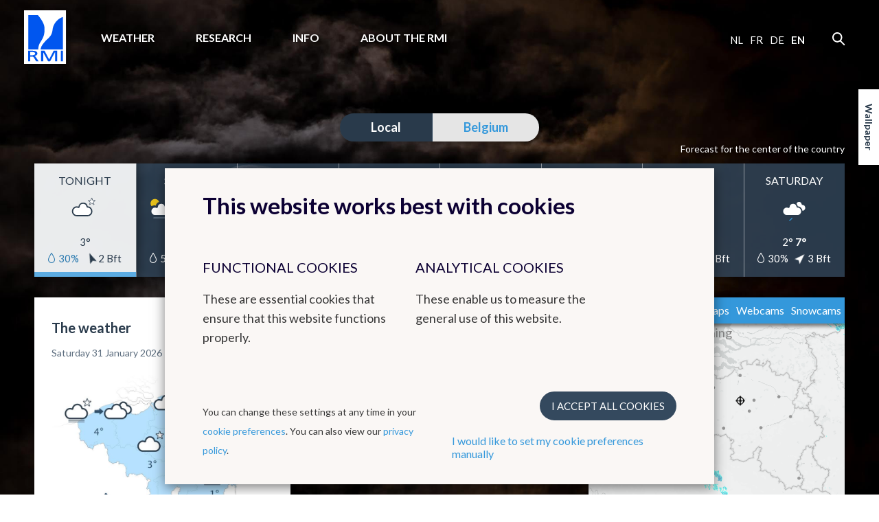

--- FILE ---
content_type: text/html; charset=UTF-8
request_url: https://www.meteo.be/en/belgium
body_size: 16261
content:
<!DOCTYPE html><!--[if lte IE 9]><html class="no-js lt-ie9" lang="en" data-mustredirect="false" data-default-slug="belgium" data-locale="en"><![endif]--><!--[if gt IE 9]><!--><html lang="en" data-mustredirect="false" data-default-slug="belgium" data-locale="en"><!--<![endif]--><head><script src="/frontend/js/bundle-head.js?v20250829-1211"></script><meta charset="utf-8"><meta http-equiv="X-UA-Compatible" content="IE=edge"><meta name="viewport" content="width=device-width, initial-scale=1, maximum-scale=1, user-scalable=0"/><meta name="apple-itunes-app" content="app-id=393832976" /><link rel="canonical" href="https://www.meteo.be/en/belgium"/><title>Weather Belgium - RMI</title><meta name="description" content="The Weather in Belgium" /><link rel="shortcut icon" href="/favicon.ico?v20250829-1211" type="image/x-icon"><link rel="icon" type="image/png" sizes="32x32" href="/favicon-32x32.png?v20250829-1211"><link rel="icon" type="image/png" sizes="16x16" href="/favicon-16x16.png?v20250829-1211"><link rel="icon" type="image/png" sizes="192x192" href="/favicon-192x192.png?v20250829-1211"><link rel="apple-touch-icon" type="image/png" sizes="180x180" href="/favicon-180x180.png?v20250829-1211"><link rel="manifest" href="/manifest.json?v20250829-1211"><link rel="mask-icon" href="/safari-pinned-tab.svg?v20250829-1211" color="#0056ef"><meta name="theme-color" content="#ffffff"><link rel="stylesheet" href="/frontend/css/style.css?v20250829-1211" type="text/css" /><link href="//fonts.googleapis.com/css?family=Lato:300,400,700" rel="stylesheet"><!-- Matomo --><script>
  var _paq = window._paq = window._paq || [];
  _paq.push(['trackPageView']);
  _paq.push(['enableLinkTracking']);
  (function() {
    var u="//s.meteo.be/m/";
    _paq.push(['setTrackerUrl', u+'m.action']);
    _paq.push(['setSiteId', '1']);
    var d=document, g=d.createElement('script'), s=d.getElementsByTagName('script')[0];
    g.async=true; g.src=u+'m.js'; s.parentNode.insertBefore(g,s);
  })();
</script><!-- End Matomo Code --><script type="application/ld+json">
{
  "@context" : "https://schema.org",
  "@type" : "WebSite",
  "name" : "KMI - IRM",
  "url" : "https://www.meteo.be/"
}
</script><!-- vendors:js --><script src="/frontend/WebComponents/vendors/jquery.min.js"></script><script src="/frontend/WebComponents/vendors/jquery.touchSwipe.min.js"></script><script src="/frontend/WebComponents/vendors/pako.min.js"></script><script src="/frontend/WebComponents/vendors/rangeslider.min.js"></script><script src="/frontend/WebComponents/vendors/slick.min.js"></script><!-- endinject --><!-- polyfill:js --><script src="/frontend/WebComponents/polyfill/webcomponents-lite.js"></script><!-- endinject --><!-- webcomponents:html --><link rel="import" href="/frontend/WebComponents/Elements/webcomponents.html"><!-- endinject --><script>dataLayer = [];</script></head><body class=" homepage  "
              data-nis=""
      data-commune-name=""
      data-region="belgium"
      data-locale="en"
      data-slug="belgium"
      data-default-commune-name="brussels"
><!--[if lt IE 10]><div class="outdated"><div class="container"><div class="row"><div class="col-md-12"><h1 class="outdated__title">
                        You are using an outdated browser.
                    </h1><h3 class="outdated__subtitle">
                        Some page content will be lost or rendered incorrectly.
                    </h3><p class="outdated__description">
                        Please install a more recent version of your browser.
                    </p><a href="http://browsehappy.com/?locale=en" target="_blank" class="btn btn--secondary outdated__button">
                        Upgrade your browser
                    </a></div></div></div></div><![endif]--><div class="backstretch"><header role="header" class="main-header"><div class="main-header__inner"><a href="/en" class="main-header__logo"><img src="/frontend/img/general/logo-kmi--en.svg?v20250829-1211" alt="Het Koninklijk Meteorologisch Instituut van België" class="main-header__logo__img"></a><nav role="navigation" class="main-header__nav"><div class="main-header__nav__wrapper"><ul class="primary-nav js-primary-nav"><li class="primary-nav__item class2 "><a href="/en/weather" class="primary-nav__item__link">
                                        Weather
                                    </a><ul class="primary-nav__item__sublist"><li class="primary-nav__item__sublist__item"><a href="/en/65239/65239-2/forecasts" class="primary-nav__item__sublist__item__link ">
                                                            Forecasts
                                                        </a></li><li class="primary-nav__item__sublist__item"><a href="/en/65239/65239-2/observations" class="primary-nav__item__sublist__item__link ">
                                                            Observations
                                                        </a></li><li class="primary-nav__item__sublist__item"><a href="/en/65239/65239-2/warnings" class="primary-nav__item__sublist__item__link ">
                                                            Warnings
                                                        </a></li></ul></li><li class="primary-nav__item class2 "><a href="/en/research-rmi" class="primary-nav__item__link">
                                        Research
                                    </a><ul class="primary-nav__item__sublist"><li class="primary-nav__item__sublist__item"><a href="/en/research-rmi/scope-of-research" class="primary-nav__item__sublist__item__link ">
                                                            Scope of research
                                                        </a></li><li class="primary-nav__item__sublist__item"><a href="/en/research-rmi/conference-agenda" class="primary-nav__item__sublist__item__link ">
                                                            Conference Agenda
                                                        </a></li></ul></li><li class="primary-nav__item class2 "><a href="/en/info" class="primary-nav__item__link">
                                        Info
                                    </a><ul class="primary-nav__item__sublist"><li class="primary-nav__item__sublist__item"><a href="/en/info/faq" class="primary-nav__item__sublist__item__link ">
                                                            FAQ
                                                        </a></li><li class="primary-nav__item__sublist__item"><a href="/en/info/news-resume" class="primary-nav__item__sublist__item__link ">
                                                            News resume
                                                        </a></li></ul></li><li class="primary-nav__item class2 "><a href="/en/about-rmi" class="primary-nav__item__link">
                                        About the RMI
                                    </a><ul class="primary-nav__item__sublist"><li class="primary-nav__item__sublist__item"><a href="/en/about-rmi/strategy" class="primary-nav__item__sublist__item__link ">
                                                            Strategy
                                                        </a></li><li class="primary-nav__item__sublist__item"><a href="/en/about-rmi/to-work-at-the-rmi" class="primary-nav__item__sublist__item__link ">
                                                            To work at the RMI
                                                        </a></li><li class="primary-nav__item__sublist__item"><a href="/en/about-rmi/introduction" class="primary-nav__item__sublist__item__link ">
                                                            What does the RMI do?
                                                        </a></li><li class="primary-nav__item__sublist__item"><a href="/en/about-rmi/structure" class="primary-nav__item__sublist__item__link ">
                                                            Structure
                                                        </a></li><li class="primary-nav__item__sublist__item"><a href="/en/about-rmi/observation-network" class="primary-nav__item__sublist__item__link ">
                                                            Observation network
                                                        </a></li><li class="primary-nav__item__sublist__item"><a href="/en/about-rmi/Management_Quality_Environment" class="primary-nav__item__sublist__item__link ">
                                                            Management : Quality &amp; Environment
                                                        </a></li><li class="primary-nav__item__sublist__item"><a href="/en/about-rmi/gender-equality-gender-mainstreaming" class="primary-nav__item__sublist__item__link ">
                                                            Gender equality &amp; gender mainstreaming
                                                        </a></li><li class="primary-nav__item__sublist__item"><a href="/en/about-rmi/legal-informations" class="primary-nav__item__sublist__item__link ">
                                                            Legal informations
                                                        </a></li><li class="primary-nav__item__sublist__item"><a href="/en/about-rmi/contact" class="primary-nav__item__sublist__item__link ">
                                                            Contact
                                                        </a></li></ul></li></ul><aside class="main-header__nav__extra"><div class="language-nav"><nav role="navigation"><a href="/nl/switch-language/27?nis=21004" data-locale="nl" class="js-language-chooser language-nav__item language-nav__item--link">
                                                    nl
                                                </a><a href="/fr/switch-language/27?nis=21004" data-locale="fr" class="js-language-chooser language-nav__item language-nav__item--link">
                                                    fr
                                                </a><a href="/de/switch-language/27?nis=21004" data-locale="de" class="js-language-chooser language-nav__item language-nav__item--link">
                                                    de
                                                </a><span class="language-nav__item language-nav__item--active">
                                        en
                                    </span></nav></div><form action="/en/search" class="search"><input name="query" type="search" class="search__input form-control"></form></aside></div></nav><button class="btn main-header__mobile-btn js-mobile-nav-button"><span class="main-header__mobile-btn__text">menu</span><span class="main-header__mobile-btn__icon"><span></span><span></span><span></span><span></span></span></button><form action="/en/search" class="search search--mobile"><input name="query" type="search" class="search__input form-control"></form></div></header><main role="main" class="main-content mobile-nav__content"><svg style="width:0;height:0;position:absolute;" aria-hidden="true" focusable="false"><defs><linearGradient id="svg-gradient" x1="0" x2="0" y1="0" y2="1"><stop offset="0%" stop-color="#52B1D8" /><stop offset="100%" stop-color="#2979AF" /></linearGradient></defs></svg><div
    class="js-change-location-wrapper"
    data-change-location="/en/webservice/getLocation/56?dayNr=1"
    data-fetch-favorites="https://www.meteo.be/en/render-esi/favorites?location%5Bslug%5D=brussels&amp;location%5Bnis%5D=21004&amp;location%5Bname%5D=Brussels"
><div class="container"><div id="bannerHomePage" class="region-pp__banner"></div><div class="region-pp btn-nav"><ul class="btn-nav__list region-pp__btn-nav"><li class="btn-nav__list__item local "><a href="/en"><span>Local</span></a></li><li class="btn-nav__list__item active"><a href="/en/belgium"><span>Belgium</span></a></li><!--<li class="btn-nav__list__item "><a href="/en/global"><span>World</span></a></li>--></ul></div></div><div class="container"></div><div class="container"><div class="row"><div class="col-sm-12 js-dynamic-region"><div class="days-of-the-week__pre">Forecast for the center of the country</div><div class="days-of-the-week__wrapper"><button class="btn days-of-the-week__nav days-of-the-week__nav--back js-dotw-nav" data-dir="back" data-target="#days-of-the-week-scroll"><i class="icon icon--chevron--left"></i></button><button class="btn days-of-the-week__nav days-of-the-week__nav--forward js-dotw-nav" data-dir="forward" data-target="#days-of-the-week-scroll"><i class="icon icon--chevron--right"></i></button><div id="days-of-the-week-scroll" data-active-day-id="1" class="days-of-the-week" data-href="https://www.meteo.be/en/meteo/change-day/56/21004">
    <!-- From cache: true -->
                        <day-of-the-week name="Tonight" daynr="1" daytype="N1" timestamp="1769893200" mintemp="3" maxtemp="" humiditypct="30" typeFrom="300_night" stability="stable" windSpeedbft="2" windspeeddirection="337"></day-of-the-week><day-of-the-week name="Sunday" daynr="2" daytype="D1" timestamp="1769922000" mintemp="" maxtemp="8" humiditypct="50" typeFrom="511" stability="change" typeTo="731" windSpeedbft="3" windspeeddirection="0"></day-of-the-week><day-of-the-week name="Monday" daynr="3" daytype="D2" timestamp="1770008400" mintemp="5" maxtemp="8" humiditypct="60" typeFrom="731" stability="change" typeTo="500" windSpeedbft="2" windspeeddirection="315"></day-of-the-week><day-of-the-week name="Tuesday" daynr="4" daytype="D3" timestamp="1770094800" mintemp="2" maxtemp="8" humiditypct="50" typeFrom="731" stability="stable" windSpeedbft="3" windspeeddirection="270"></day-of-the-week><day-of-the-week name="Wednesday" daynr="5" daytype="D4" timestamp="1770181200" mintemp="5" maxtemp="10" humiditypct="10" typeFrom="300" stability="stable" windSpeedbft="3" windspeeddirection="315"></day-of-the-week><day-of-the-week name="Thursday" daynr="6" daytype="D5" timestamp="1770267600" mintemp="2" maxtemp="7" humiditypct="50" typeFrom="500" stability="stable" windSpeedbft="3" windspeeddirection="315"></day-of-the-week><day-of-the-week name="Friday" daynr="7" daytype="D6" timestamp="1770354000" mintemp="0" maxtemp="4" humiditypct="30" typeFrom="731" stability="stable" windSpeedbft="3" windspeeddirection="315"></day-of-the-week><day-of-the-week name="Saturday" daynr="8" daytype="D7" timestamp="1770440400" mintemp="2" maxtemp="7" humiditypct="30" typeFrom="731" stability="stable" windSpeedbft="3" windspeeddirection="45"></day-of-the-week>
            </div></div></div><div class="col-sm-6 col-md-4 js-dynamic-left-region"><div class="belgium-observation-pp box"><div class="loader loader--inner" data-loader-groups='[&quot;BelgiumObservation&quot;]'><div class="loader__content"><div class="loader__animation"></div></div></div><div class="box__inner">
    <!-- From cache: true -->
                        <belgium-observation-comp title="The weather" subtitle="Saturday 31 January 2026"><image type="location" uri="/services/web2016/getObservationBelgiumMap.php?type=N1&amp;language=en"></image></belgium-observation-comp>
            </div></div><div class="warnings-pp box"><div class="box__inner">
    <!-- From cache: true -->
                        <warnings-cmp title="Warnings"><warning-detail-cmp sunriseicon="998" sunrise="08:20" sunseticon="999" sunset="17:32" suntooltip="Ephemeris" pollenicon="999" pollentooltip="Allergic risk" pollen="Alder, hazel" pollenhref="/en/weather/forecasts/pollen-allergy-and-hay-fever" coicon="999" cotooltip="CO alerts" coflag="CO warning" cohref="/fr/infos/faq/comment-se-proteger-contre/co-un-tueur-insidieux-dans-la-maison" uvicon="888" uv="Low (1)" uvlevelicon="1" uvtooltip="uv index" uvhref="/en/weather/forecasts/uv-index"></warning-detail-cmp><ephemeride-graphics daylength-title="Length of the day" daylength="9:12" daylight-title="Remaining daylight" daylight="0:00" style="display: none"><svg version="1.1" x="0px" y="0px" preserveAspectRatio="xMinYMin meet" viewBox="0 0 400 230">
    
    
    

    
<title>Ephemeride</title><defs>
        
        
        
    <clipPath id="fill">
            
        <circle r="120" cx="120" cy="120"></circle></clipPath><clipPath id="circle">
            
        <rect width="400" height="140" transform="translate(0, -20)"></rect></clipPath><clipPath id="sun">
            
        <rect width="400" height="140" transform="translate(0, -20.5)"></rect></clipPath></defs><style>
        .label{font-size:16px;fill:#293A4B;}
        .label--small{font-size:13px;fill:#5C6D7E;}
        .fill--orange{fill:#F1C40F;}
        .fill--orange--light{fill:#F9EDB2;}
        .fill--livid{fill:#5C6D7E;}
        .fill--livid--dark{fill:#293A4B;}
        .stroke--livid{stroke:#5C6D7E;}
    </style><g transform="translate(0, 20)">
        
        
        
        
        
        
        
        
        
        
        
        
        
        
    <g transform="translate(80, 130)">
            
            
            
        <text x="0" y="10" class="label" alignment-baseline="middle" text-anchor="middle">08h20</text><path class="fill--livid--dark" transform="translate(-16,31)" d="M15.7,6a.65.65,0,0,0,.6-.6V.6a.6.6,0,1,0-1.2,0V5.4A.58.58,0,0,0,15.7,6Zm13-.2L25.3,9.2a.75.75,0,0,0,0,.9.5.5,0,0,0,.8,0l3.4-3.4a.75.75,0,0,0,0-.9A.61.61,0,0,0,28.7,5.8ZM3.1,5.8a.75.75,0,0,0,0,.9l3.4,3.4a.76.76,0,0,0,.4.2.76.76,0,0,0,.4-.2.75.75,0,0,0,0-.9L3.9,5.8A.61.61,0,0,0,3.1,5.8ZM32,18.7H25.9a9.6,9.6,0,0,0-19.2,0H.6a.6.6,0,1,0,0,1.2H32a.6.6,0,0,0,0-1.2Z"></path><text x="0" y="65" class="label" alignment-baseline="middle" text-anchor="middle">Sunrise</text></g><g transform="translate(320, 130)">
            
            
            
        <text x="0" y="10" class="label" alignment-baseline="middle" text-anchor="middle">17h32</text><path class="fill--livid--dark" transform="translate(-16,40)" d="M32.4,9.8H26.3a9.8,9.8,0,1,0-19.6,0H.6A.6.6,0,0,0,.6,11h32a.65.65,0,0,0,.6-.6c0-.3-.5-.6-.8-.6"></path><text x="0" y="65" class="label" alignment-baseline="middle" text-anchor="middle">Sunset</text></g><g clip-path="url(#circle)">
            
            
        <g clip-path="url(#fill)" transform="translate(80, 0)">
                
            <rect width="240" height="120" class="fill--orange--light"></rect></g><circle cx="200" cy="120" r="120" stroke="grey" stroke-dasharray="3" fill="none"></circle></g><line x1="0" y1="120" x2="400" y2="120" class="stroke--livid" stroke-width="1"></line><g clip-path="url(#sun)">
            
        <g transform="rotate(180, 200, 120)" opacity="1">
                
            <path class="fill--orange" transform="translate(66.5,105.5) scale(1.5)" d="M2.68,6.79c.13.05.13.05.22,0s.18-.08.15-.17a.45.45,0,0,0-.19-.46l-2.35-1A.45.45,0,0,0,0,5.38a.45.45,0,0,0,.19.46ZM16,11.67a.45.45,0,0,0-.46.19.45.45,0,0,0,.19.46l2.35,1c.13.05.13.05.22,0s.18-.08.15-.17a.45.45,0,0,0-.19-.46ZM12.15,3c.09,0,.18-.08.15-.17l1-2.35A.45.45,0,0,0,13.09,0a.45.45,0,0,0-.46.19l-.89,2.31a.45.45,0,0,0,.19.46A.31.31,0,0,0,12.15,3ZM5.91,18.32l1-2.35a.45.45,0,0,0-.19-.46.45.45,0,0,0-.46.19l-1,2.35a.45.45,0,0,0,.19.46c.13.05.13.05.22,0S5.82,18.36,5.91,18.32ZM18.14,5.72l-2.4,1a.3.3,0,1,0,.23.55l2.4-1a.27.27,0,0,0,.16-.39A.27.27,0,0,0,18.14,5.72ZM3,12.28a.27.27,0,0,0-.39-.16l-2.4,1A.27.27,0,0,0,0,13.5a.27.27,0,0,0,.39.16l2.4-1A.27.27,0,0,0,3,12.28Zm9.87,6.11-1-2.4a.3.3,0,0,0-.55.23l1,2.4a.3.3,0,0,0,.55-.23ZM6.3,3.24a.27.27,0,0,0,.16-.39l-1-2.4A.27.27,0,0,0,5.08.28a.27.27,0,0,0-.16.39l1,2.4A.27.27,0,0,0,6.3,3.24Zm4.9,10.85A5.23,5.23,0,0,0,14,7.31,5.16,5.16,0,0,0,7.24,4.48a5.2,5.2,0,0,0,4,9.62Z"></path></g></g><circle cx="80" cy="120" r="3" class="fill--orange"></circle><circle cx="320" cy="120" r="3" class="fill--orange"></circle><text x="400" y="120" class="label--small" transform="translate(-3,-7)" alignment-baseline="middle" text-anchor="end">Horizon</text></g></svg></ephemeride-graphics></warnings-cmp>
            </div></div></div><div class="col-sm-6 col-md-4 js-dynamic-center-region"><div class="now-cast-pp box"><div class="loader loader--inner" data-loader-groups='[&quot;forecast&quot;]'><div class="loader__content"><div class="loader__animation"></div></div></div><div class="box__inner">
    <!-- From cache: true -->
                        <now-cast title="Forecast" subtitle="" updatedAt="" viewDetails="" detailsLink=""><div style="text-align: justify">The detailed texts for the different forecasts are only available in <a href="/fr/switch-language/27?nis=21004">French</a> and in <a href="/nl/switch-language/27?nis=21004">Dutch</a></div></now-cast>
            </div></div></div><div class="col-sm-6 col-md-4 dyn-tabs-images-pp"><div class="tabs-images-pp"><div class="box">
    <!-- From cache: true -->
                        <tabs-comp>
<rain-canvas tab-title="Precipitation" details-link="/en/weather/forecasts/precipitation">
 <canvas uri="/services/web2016/data/radar_canvas/data-homepage/radar-202601312220.bin" width="373" height="306" style="width:100%;background: url('/services/web2016/radar_canvas/Background-homepage-scaled-en.png');background-repeat: no-repeat;min-height:306px;background-size: 100% 100%;" name="Precipitation and lightning"></canvas>
 <legend title="LEGEND"></legend>
 <imagetitle title="Precipitation and lightning"></imagetitle>
 <scales>
  <levels>
      <level name="drizzle"></level>
      <level name="very light"></level>
      <level name="light"></level>
      <level name="moderate"></level>
      <level name="heavy"></level>
      <level name="very heavy"></level>
      <level name="downpour/hail"></level>
  </levels>
  <lightningselect name="lightning" on="on" off="off"></lightningselect>
  <rainscaleselect name="style"></rainscaleselect>
  <scale id="default" name="default">
    <rainscale>
      <color value="#e9ffff90"></color>
      <color value="#52fff1a0"></color>
      <color value="#4bd1dcc0"></color>
      <color value="#44a2c8c8"></color>
      <color value="#3c74b3d8"></color>
      <color value="#35459fd8"></color>
      <color value="#2e178ad8"></color>
    </rainscale>
    <coverage>
      <color value="#bdbfbf80"></color>
    </coverage>
    <lightningscale>
      <color value="#00000000"></color>
      <color value="rgba(255,  0,  0,128)"></color>
      <color value="rgba(255, 80,  0,160)"></color>
      <color value="rgba(250,160,  1,192)"></color>
      <color value="rgba(255,200,  0,255)"></color>
      <color value="rgba(255,240,  0,255)"></color>
      <color value="rgba(255,255,  0,255)"></color>
      <color value="rgba(125,125,125,160)"></color>
    </lightningscale>
  </scale>
  <scale id="scale2" name="contrast">
    <rainscale>
      <color value="#2f25c160"></color>
      <color value="#554cdda0"></color>
      <color value="#768efcc0"></color>
      <color value="#aad1f2c8"></color>
      <color value="#f1e3a4d8"></color>
      <color value="#e8b22cd8"></color>
      <color value="#bb3b18d8"></color>
    </rainscale>
    <coverage>
      <color value="#bdbfbf80"></color>
    </coverage>
    <lightningscale>
      <color value="#00000000"></color>
      <color value="rgba(255,  0,  0,128)"></color>
      <color value="rgba(255, 80,  0,160)"></color>
      <color value="rgba(250,160,  1,192)"></color>
      <color value="rgba(255,200,  0,255)"></color>
      <color value="rgba(255,240,  0,255)"></color>
      <color value="rgba(255,255,  0,255)"></color>
      <color value="rgba(125,125,125,160)"></color>
    </lightningscale>
  </scale>
  <scale id="scale3" name="yellow-red">
    <rainscale>
      <color value="#fef26760"></color>
      <color value="#fde801a0"></color>
      <color value="#fed700c0"></color>
      <color value="#fac901c8"></color>
      <color value="#fda800d8"></color>
      <color value="#c94d03d8"></color>
      <color value="#c90042d8"></color>
    </rainscale>
    <coverage>
      <color value="#bdbfbf80"></color>
    </coverage>
    <lightningscale>
      <color value="#00000000"></color>
      <color value="rgba(255,  0,  0,128)"></color>
      <color value="rgba(255, 80,  0,160)"></color>
      <color value="rgba(250,160,  1,192)"></color>
      <color value="rgba(255,200,  0,255)"></color>
      <color value="rgba(255,240,  0,255)"></color>
      <color value="rgba(255,255,  0,255)"></color>
      <color value="rgba(125,125,125,160)"></color>
    </lightningscale>
  </scale>
</scales>
</rain-canvas>
<weather-maps tab-title="Weather maps" overview-title="Overview"><weather-map-item map-title="Temperature" map-icon="temperature" type="location" time="1769898125" uri="/services/web2016/getObservationImage.php?type=temp&amp;language=en"></weather-map-item><weather-map-item map-title="Gusts" map-icon="wind" type="location" time="1769898125" uri="/services/web2016/getObservationImage.php?type=peak&amp;language=en"></weather-map-item><weather-map-item map-title="Lightning" map-icon="lightning" type="location" time="1769898125" uri="/services/web2016/getLightningImage.php?language=en"></weather-map-item><weather-map-item map-title="Clouds" map-icon="clouds" type="location" time="1769898125" uri="/services/web2016/getVisirEUImage.php?language=en"></weather-map-item><weather-map-item map-title="Odyssey (Precip. Europe)" map-icon="rain" type="location" time="1769898125" uri="/services/web2016/getOdysseyImage.php?language=en"></weather-map-item><weather-map-item map-title="Hail" map-icon="hail" type="location" time="1769898125" uri="/services/web2016/getHailImage.php?language=en"></weather-map-item></weather-maps><weather-maps tab-title="Webcams" overview-title="Overview"><weather-map-item map-title="Diepenbeek (Limburg)" map-icon="webcam" type="location" time="1769898101" uri="/services/web2016/getWebcamImage.php?target=Diepenbeek&amp;lang=en"></weather-map-item><weather-map-item map-title="Dourbes (Namur)" map-icon="webcam" type="location" time="1769898121" uri="/services/web2016/getWebcamImage.php?target=Dourbes&amp;lang=en"></weather-map-item><weather-map-item map-title="Humain (Luxembourg)" map-icon="webcam" type="location" time="1769898091" uri="/services/web2016/getWebcamImage.php?target=Humain1&amp;lang=en"></weather-map-item><weather-map-item map-title="Jabbeke (West Flanders)" map-icon="webcam" type="location" time="1769897915" uri="/services/web2016/getWebcamImage.php?target=Jabbeke&amp;lang=en"></weather-map-item><weather-map-item map-title="Melle (East Flanders)" map-icon="webcam" type="location" time="1769898101" uri="/services/web2016/getWebcamImage.php?target=Melle&amp;lang=en"></weather-map-item><weather-map-item map-title="Mont-Rigi (Liege)" map-icon="webcam" type="location" time="1769898121" uri="/services/web2016/getWebcamImage.php?target=MontRigi1&amp;lang=en"></weather-map-item><weather-map-item map-title="Saint-Hubert (Luxembourg)" map-icon="webcam" type="location" time="1769898112" uri="/services/web2016/getWebcamImage.php?target=Sthubert&amp;lang=en"></weather-map-item><weather-map-item map-title="Stabroek (Antwerp)" map-icon="webcam" type="location" time="1769898101" uri="/services/web2016/getWebcamImage.php?target=Stabroek&amp;lang=en"></weather-map-item><weather-map-item map-title="Wideumont (Luxembourg)" map-icon="webcam" type="location" time="1769897904" uri="/services/web2016/getWebcamImage.php?target=Wideumont&amp;lang=en"></weather-map-item><weather-map-item map-title="Zeebrugge (Coast)" map-icon="webcam" type="location" time="1769898103" uri="/services/web2016/getWebcamImage.php?target=Zeebrugge&amp;lang=en"></weather-map-item></weather-maps><weather-maps tab-title="Snowcams" overview-title="Overview"><weather-map-item map-title="Humain (Luxembourg)" map-icon="snowcam" type="location" time="1769881901" uri="/services/web2016/getWebcamImage.php?target=Humain2&amp;lang=en"></weather-map-item><weather-map-item map-title="Mont-Rigi (Liege)" map-icon="snowcam" type="location" time="1769885506" uri="/services/web2016/getWebcamImage.php?target=MontRigi2&amp;lang=en"></weather-map-item><weather-map-item map-title="Saint-Hubert (Luxembourg)" map-icon="snowcam" type="location" time="1769881912" uri="/services/web2016/getWebcamImage.php?target=Sthubert2&amp;lang=en"></weather-map-item><weather-map-item map-title="Uccle (Brussels)" map-icon="snowcam" type="location" time="1769882311" uri="/services/web2016/getWebcamImage.php?target=Ukkel2&amp;lang=en"></weather-map-item><weather-map-item map-title="Wideumont (Luxembourg)" map-icon="snowcam" type="location" time="1769882027" uri="/services/web2016/getWebcamImage.php?target=Wideumont2&amp;lang=en"></weather-map-item></weather-maps></tabs-comp>
            </div></div><div class="icon-link-block-pp"><a href="" class="box box--dark"><i class="icon icon--sun icon-link-block-pp__icon"></i><div class="icon-link-block-pp__content"><h3 class="icon-link-block-pp__content__title">UV</h3><p class="icon-link-block-pp__content__desc">Van Zeebrugge, Oostende, Antwerpen en Terneuzen.</p></div></a></div></div></div><div class="row"><div class="col-md-12"><div class="forecast-days-pp box"><div class="box__inner box__inner--overflow-right">
    <!-- From cache: true -->
                        <forecast-days title="Trends for 14 days" moreTitle="Discover the trend in detail" moreLink="#" textDetails=""><forecast-days-item type="temperature-max" icon="temperature" title="Maximum temperature"><svg class="kmi-svg" version="1.1" x="0px" y="0px" preserveAspectRatio="xMinYMin meet" viewBox="0 0 1150 370" xml:space="preserve">

    
    
    
    
    
    
<style type="text/css">
         g.wwbox text {display: none;}
         g.wwbox:hover text {display: block; }
</style><title>Maximum temperature</title><g transform="translate(100, 220)"><g transform="translate(-25, -10)"><rect class="fill--weekend" x="-12.5" y="-184" width="75" height="180"></rect><text class="fill--livid text-size--normal" transform="translate(16, 70)">Sun</text><text class="fill--livid text-size--normal" transform="translate(4, 90)">01/02</text></g><g transform="translate(50, -10)"><text class="fill--livid text-size--normal" transform="translate(16, 70)">Mon</text><text class="fill--livid text-size--normal" transform="translate(4, 90)">02/02</text></g><g transform="translate(125, -10)"><text class="fill--livid text-size--normal" transform="translate(16, 70)">Tue</text><text class="fill--livid text-size--normal" transform="translate(4, 90)">03/02</text></g><g transform="translate(200, -10)"><text class="fill--livid text-size--normal" transform="translate(16, 70)">Wed</text><text class="fill--livid text-size--normal" transform="translate(4, 90)">04/02</text></g><g transform="translate(275, -10)"><text class="fill--livid text-size--normal" transform="translate(16, 70)">Thu</text><text class="fill--livid text-size--normal" transform="translate(4, 90)">05/02</text></g><g transform="translate(350, -10)"><text class="fill--livid text-size--normal" transform="translate(16, 70)">Fri</text><text class="fill--livid text-size--normal" transform="translate(4, 90)">06/02</text></g><g transform="translate(425, -10)"><rect class="fill--weekend" x="-12.5" y="-184" width="75" height="180"></rect><text class="fill--livid text-size--normal" transform="translate(16, 70)">Sat</text><text class="fill--livid text-size--normal" transform="translate(4, 90)">07/02</text></g><g transform="translate(500, -10)"><rect class="fill--weekend" x="-12.5" y="-184" width="75" height="180"></rect><text class="fill--livid text-size--normal" transform="translate(16, 70)">Sun</text><text class="fill--livid text-size--normal" transform="translate(4, 90)">08/02</text></g><g transform="translate(575, -10)"><text class="fill--livid text-size--normal" transform="translate(16, 70)">Mon</text><text class="fill--livid text-size--normal" transform="translate(4, 90)">09/02</text></g><g transform="translate(650, -10)"><text class="fill--livid text-size--normal" transform="translate(16, 70)">Tue</text><text class="fill--livid text-size--normal" transform="translate(4, 90)">10/02</text></g><g transform="translate(725, -10)"><text class="fill--livid text-size--normal" transform="translate(16, 70)">Wed</text><text class="fill--livid text-size--normal" transform="translate(4, 90)">11/02</text></g><g transform="translate(800, -10)"><text class="fill--livid text-size--normal" transform="translate(16, 70)">Thu</text><text class="fill--livid text-size--normal" transform="translate(4, 90)">12/02</text></g><g transform="translate(875, -10)"><text class="fill--livid text-size--normal" transform="translate(16, 70)">Fri</text><text class="fill--livid text-size--normal" transform="translate(4, 90)">13/02</text></g><g transform="translate(950, -10)"><rect class="fill--weekend" x="-12.5" y="-184" width="75" height="180"></rect><text class="fill--livid text-size--normal" transform="translate(16, 70)">Sat</text><text class="fill--livid text-size--normal" transform="translate(4, 90)">14/02</text></g></g><g transform="translate(10, -10)"><g transform="translate(0,215)"><text transform="translate(20,3)" class="fill--livid text-size--normal">-5 °</text><line class="guide-line" x1="70" y1="0" x2="1090" y2="0"></line></g><g transform="translate(0,170)"><text transform="translate(27,3)" class="fill--livid text-size--normal">0 °</text><line class="guide-line" x1="70" y1="0" x2="1090" y2="0"></line></g><g transform="translate(0,125)"><text transform="translate(27,3)" class="fill--livid text-size--normal">5 °</text><line class="guide-line" x1="70" y1="0" x2="1090" y2="0"></line></g><g transform="translate(0,80)"><text transform="translate(20,3)" class="fill--livid text-size--normal">10 °</text><line class="guide-line" x1="70" y1="0" x2="1090" y2="0"></line></g><g transform="translate(0,35)"><text transform="translate(20,3)" class="fill--livid text-size--normal">15 °</text><line class="guide-line" x1="70" y1="0" x2="1090" y2="0"></line></g></g><g id="graph-group" transform="translate(100, 35)"><path class="graph-line--range-fill--dark" d=" M 0 53 C 25 52.30842127304726, 50 51.61684254609453, 75 53L 75 53 C 50 56.03514821205104, 25 54.51757410602552, 0 53 Z"></path><path class="graph-line--range-fill--dark" d=" M 0 53 C 25 48.547440913322845, 50 44.094881826645675, 75 53L 75 53 C 50 51.61684254609453, 25 52.30842127304726, 0 53 Z"></path><path class="graph-line--range-fill--dark" d=" M 75 53 C 100 54.38315745390547, 125 57.84105108866912, 150 53L 150 35 C 125 42.37698125782134, 100 49.96485178794896, 75 53 Z"></path><path class="graph-line--range-fill--dark" d=" M 75 53 C 100 61.905118173354325, 125 84.1679136067401, 150 80L 150 53 C 125 57.84105108866912, 100 54.38315745390547, 75 53 Z"></path><path class="graph-line--range-fill--dark" d=" M 150 53 C 175 48.15894891133088, 200.00000000000003 35.01895309922892, 225 35L 225 26 C 200.00000000000003 20.45692675666365, 175 27.623018742178658, 150 35 Z"></path><path class="graph-line--range-fill--dark" d=" M 150 80 C 175 75.8320863932599, 200.00000000000003 45.23346374639391, 225 44L 225 35 C 200.00000000000003 35.01895309922892, 175 48.15894891133088, 150 53 Z"></path><path class="graph-line--range-fill--dark" d=" M 225 35 C 249.99999999999997 34.98104690077108, 275 48.083136514415244, 300 62L 300 53 C 275 49.795311715523994, 249.99999999999997 31.54307324333635, 225 26 Z"></path><path class="graph-line--range-fill--dark" d=" M 225 44 C 249.99999999999997 42.76653625360609, 275 70.89823140768425, 300 89L 300 62 C 275 48.083136514415244, 249.99999999999997 34.98104690077108, 225 35 Z"></path><path class="graph-line--range-fill--dark" d=" M 300 62 C 325 75.91686348558476, 350 90.64850084311006, 375 89L 375 44 C 350 44.36182638124036, 325 56.204688284476006, 300 53 Z"></path><path class="graph-line--range-fill--dark" d=" M 300 89 C 325 107.10176859231575, 350 115.1736106228691, 375 116L 375 89 C 350 90.64850084311006, 325 75.91686348558476, 300 62 Z"></path><path class="graph-line--range-fill--dark" d=" M 375 89 C 400 87.35149915688994, 425.00000000000006 69.32286011314446, 450 62L 450 53 C 425.00000000000006 54.7573827595146, 400 43.63817361875964, 375 44 Z"></path><path class="graph-line--range-fill--dark" d=" M 375 116 C 400 116.8263893771309, 425.00000000000006 110.40732610083936, 450 107L 450 62 C 425.00000000000006 69.32286011314446, 400 87.35149915688994, 375 89 Z"></path><path class="graph-line--range-fill--dark" d=" M 450 62 C 474.99999999999994 54.67713988685554, 500 58.06005870431214, 525 62L 525 35 C 500 36.60864258070126, 474.99999999999994 51.2426172404854, 450 53 Z"></path><path class="graph-line--range-fill--dark" d=" M 450 107 C 474.99999999999994 103.59267389916064, 500 103.1970849737735, 525 107L 525 62 C 500 58.06005870431214, 474.99999999999994 54.67713988685554, 450 62 Z"></path><path class="graph-line--range-fill--dark" d=" M 525 62 C 550 65.93994129568786, 575.0000000000001 70.43690506960698, 600 80L 600 53 C 575.0000000000001 44.80804691768036, 550 33.39135741929874, 525 35 Z"></path><path class="graph-line--range-fill--dark" d=" M 525 107 C 550 110.8029150262265, 575.0000000000001 118.80433400406662, 600 125L 600 80 C 575.0000000000001 70.43690506960698, 550 65.93994129568786, 525 62 Z"></path><path class="graph-line--range-fill--dark" d=" M 600 80 C 624.9999999999999 89.56309493039302, 650 104.19232101726001, 675 107L 675 71 C 650 66.15916974857736, 624.9999999999999 61.19195308231964, 600 53 Z"></path><path class="graph-line--range-fill--dark" d=" M 600 125 C 624.9999999999999 131.19566599593338, 650 135.58557900996004, 675 134L 675 107 C 650 104.19232101726001, 624.9999999999999 89.56309493039302, 600 80 Z"></path><path class="graph-line--range-fill--dark" d=" M 675 107 C 700 109.80767898273999, 725 100.793810861353, 750 98L 750 80 C 725 80.5552740880102, 700 75.84083025142264, 675 71 Z"></path><path class="graph-line--range-fill--dark" d=" M 675 134 C 700 132.41442099003996, 725 124.85334995609318, 750 125L 750 98 C 725 100.793810861353, 700 109.80767898273999, 675 107 Z"></path><path class="graph-line--range-fill--dark" d=" M 750 98 C 775 95.206189138647, 800 98.63243553732805, 825 98L 825 71 C 800 73.61973389938187, 775 79.4447259119898, 750 80 Z"></path><path class="graph-line--range-fill--dark" d=" M 750 125 C 775 125.14665004390682, 800 133.00102116566723, 825 134L 825 98 C 800 98.63243553732805, 775 95.206189138647, 750 98 Z"></path><path class="graph-line--range-fill--dark" d=" M 825 98 C 850 97.36756446267195, 875 92.67644698933483, 900 89L 900 62 C 875 68.96579031446231, 850 68.38026610061813, 825 71 Z"></path><path class="graph-line--range-fill--dark" d=" M 825 134 C 850 134.99897883433277, 875 129.14256538123794, 900 125L 900 89 C 875 92.67644698933483, 850 97.36756446267195, 825 98 Z"></path><path class="graph-line--range-fill--dark" d=" M 900 89 C 925 85.32355301066517, 950 82.66177650533258, 975 80L 975 26 C 950 40.517104842768845, 925 55.03420968553769, 900 62 Z"></path><path class="graph-line--range-fill--dark" d=" M 900 125 C 925 120.85743461876206, 950 118.42871730938103, 975 116L 975 80 C 950 82.66177650533258, 925 85.32355301066517, 900 89 Z"></path><path class="graph-line--range-fill--dark" d=""></path><path class="graph-line--range-fill--dark" d=""></path><path class="graph-line--normal" d="M 0 71 C 25 70.90998919842691, 50 70.81997839685383, 75 70.72999999999999"></path><path class="graph-line--normal" d="M 75 70.72999999999999 C 100 70.64002160314615, 125 70.55007561101165, 150 70.46000000000001"></path><path class="graph-line--normal" d="M 150 70.46000000000001 C 175 70.36992438898837, 200.00000000000003 70.27971915909959, 225 70.19"></path><path class="graph-line--normal" d="M 225 70.19 C 249.99999999999997 70.10028084090041, 275 70.01104775259004, 300 69.91999999999999"></path><path class="graph-line--normal" d="M 300 69.91999999999999 C 325 69.82895224740993, 350 69.73608983054015, 375 69.64999999999999"></path><path class="graph-line--normal" d="M 375 69.64999999999999 C 400 69.56391016945983, 425.00000000000006 69.48459292524934, 450 69.38"></path><path class="graph-line--normal" d="M 450 69.38 C 474.99999999999994 69.27540707475065, 500 69.14553846846253, 525 69.02000000000001"></path><path class="graph-line--normal" d="M 525 69.02000000000001 C 550 68.89446153153749, 575.0000000000001 68.77325320090048, 600 68.66"></path><path class="graph-line--normal" d="M 600 68.66 C 624.9999999999999 68.54674679909951, 650 68.4414487279355, 675 68.3"></path><path class="graph-line--normal" d="M 675 68.3 C 700 68.1585512720645, 725 67.98095188735752, 750 67.85000000000001"></path><path class="graph-line--normal" d="M 750 67.85000000000001 C 775 67.7190481126425, 800 67.63474372263451, 825 67.49"></path><path class="graph-line--normal" d="M 825 67.49 C 850 67.34525627736548, 875 67.14007322210443, 900 66.95"></path><path class="graph-line--normal" d="M 900 66.95 C 925 66.75992677789557, 950 66.58496338894778, 975 66.41"></path><path class="graph-line--dark" d="M 0 53 C 25 52.30842127304726, 50 51.61684254609453, 75 53"></path><path class="graph-line--dark" d="M 75 53 C 100 54.38315745390547, 125 57.84105108866912, 150 53"></path><path class="graph-line--dark" d="M 150 53 C 175 48.15894891133088, 200.00000000000003 35.01895309922892, 225 35"></path><path class="graph-line--dark" d="M 225 35 C 249.99999999999997 34.98104690077108, 275 48.083136514415244, 300 62"></path><path class="graph-line--dark" d="M 300 62 C 325 75.91686348558476, 350 90.64850084311006, 375 89"></path><path class="graph-line--dark" d="M 375 89 C 400 87.35149915688994, 425.00000000000006 69.32286011314446, 450 62"></path><path class="graph-line--dark" d="M 450 62 C 474.99999999999994 54.67713988685554, 500 58.06005870431214, 525 62"></path><path class="graph-line--dark" d="M 525 62 C 550 65.93994129568786, 575.0000000000001 70.43690506960698, 600 80"></path><path class="graph-line--dark" d="M 600 80 C 624.9999999999999 89.56309493039302, 650 104.19232101726001, 675 107"></path><path class="graph-line--dark" d="M 675 107 C 700 109.80767898273999, 725 100.793810861353, 750 98"></path><path class="graph-line--dark" d="M 750 98 C 775 95.206189138647, 800 98.63243553732805, 825 98"></path><path class="graph-line--dark" d="M 825 98 C 850 97.36756446267195, 875 92.67644698933483, 900 89"></path><path class="graph-line--dark" d="M 900 89 C 925 85.32355301066517, 950 82.66177650533258, 975 80"></path><g transform="translate(0, 53)"><circle class="fill--livid" r="5" cx="0" cy="0"></circle></g><text transform="translate(-6, 41)" class="fill--livid text-size--normal">8°</text><g transform="translate(75, 53)"><circle class="fill--livid" r="5" cx="0" cy="0"></circle></g><text transform="translate(69, 41)" class="fill--livid text-size--normal">8°</text><g transform="translate(150, 53)"><circle class="fill--livid" r="5" cx="0" cy="0"></circle></g><text transform="translate(144, 41)" class="fill--livid text-size--normal">8°</text><g transform="translate(225, 35)"><circle class="fill--livid" r="5" cx="0" cy="0"></circle></g><text transform="translate(215, 23)" class="fill--livid text-size--normal">10°</text><g transform="translate(300, 62)"><circle class="fill--livid" r="5" cx="0" cy="0"></circle></g><text transform="translate(294, 50)" class="fill--livid text-size--normal">7°</text><g transform="translate(375, 89)"><circle class="fill--livid" r="5" cx="0" cy="0"></circle></g><text transform="translate(369, 77)" class="fill--livid text-size--normal">4°</text><g transform="translate(450, 62)"><circle class="fill--livid" r="5" cx="0" cy="0"></circle></g><text transform="translate(444, 50)" class="fill--livid text-size--normal">7°</text><g transform="translate(525, 62)"><circle class="fill--livid" r="5" cx="0" cy="0"></circle></g><text transform="translate(519, 50)" class="fill--livid text-size--normal">7°</text><g transform="translate(600, 80)"><circle class="fill--livid" r="5" cx="0" cy="0"></circle></g><text transform="translate(594, 68)" class="fill--livid text-size--normal">5°</text><g transform="translate(675, 107)"><circle class="fill--livid" r="5" cx="0" cy="0"></circle></g><text transform="translate(669, 95)" class="fill--livid text-size--normal">2°</text><g transform="translate(750, 98)"><circle class="fill--livid" r="5" cx="0" cy="0"></circle></g><text transform="translate(744, 86)" class="fill--livid text-size--normal">3°</text><g transform="translate(825, 98)"><circle class="fill--livid" r="5" cx="0" cy="0"></circle></g><text transform="translate(819, 86)" class="fill--livid text-size--normal">3°</text><g transform="translate(900, 89)"><circle class="fill--livid" r="5" cx="0" cy="0"></circle></g><text transform="translate(894, 77)" class="fill--livid text-size--normal">4°</text><g transform="translate(975, 80)"><circle class="fill--livid" r="5" cx="0" cy="0"></circle></g><text transform="translate(969, 68)" class="fill--livid text-size--normal">5°</text></g><g transform="translate(100, 220)"><g transform="translate(-25, -10)"><g class="wwbox"><title>overcast or very cloudy, light rain or drizzle</title><image xmlns:xlink="http://www.w3.org/1999/xlink" width="50" height="50" xlink:href="/frontend/img/icons/weather/small/731.svg"></image></g></g><g transform="translate(50, -10)"><g class="wwbox"><title>overcast or very cloudy, light rain or drizzle</title><image xmlns:xlink="http://www.w3.org/1999/xlink" width="50" height="50" xlink:href="/frontend/img/icons/weather/small/731.svg"></image></g></g><g transform="translate(125, -10)"><g class="wwbox"><title>overcast or very cloudy, light rain or drizzle</title><image xmlns:xlink="http://www.w3.org/1999/xlink" width="50" height="50" xlink:href="/frontend/img/icons/weather/small/731.svg"></image></g></g><g transform="translate(200, -10)"><g class="wwbox"><title>variable cloudiness, dry</title><image xmlns:xlink="http://www.w3.org/1999/xlink" width="50" height="50" xlink:href="/frontend/img/icons/weather/small/300.svg"></image></g></g><g transform="translate(275, -10)"><g class="wwbox"><title>cloudy, dry</title><image xmlns:xlink="http://www.w3.org/1999/xlink" width="50" height="50" xlink:href="/frontend/img/icons/weather/small/500.svg"></image></g></g><g transform="translate(350, -10)"><g class="wwbox"><title>overcast or very cloudy, light rain or drizzle</title><image xmlns:xlink="http://www.w3.org/1999/xlink" width="50" height="50" xlink:href="/frontend/img/icons/weather/small/731.svg"></image></g></g><g transform="translate(425, -10)"><g class="wwbox"><title>overcast or very cloudy, light rain or drizzle</title><image xmlns:xlink="http://www.w3.org/1999/xlink" width="50" height="50" xlink:href="/frontend/img/icons/weather/small/731.svg"></image></g></g><g transform="translate(500, -10)"><g class="wwbox"><title>cloudy, dry</title><image xmlns:xlink="http://www.w3.org/1999/xlink" width="50" height="50" xlink:href="/frontend/img/icons/weather/small/500.svg"></image></g></g><g transform="translate(575, -10)"><g class="wwbox"><title>overcast or very cloudy, dry</title><image xmlns:xlink="http://www.w3.org/1999/xlink" width="50" height="50" xlink:href="/frontend/img/icons/weather/small/700.svg"></image></g></g><g transform="translate(650, -10)"><g class="wwbox"><title>overcast or very cloudy, dry</title><image xmlns:xlink="http://www.w3.org/1999/xlink" width="50" height="50" xlink:href="/frontend/img/icons/weather/small/700.svg"></image></g></g><g transform="translate(725, -10)"><g class="wwbox"><title>variable cloudiness, dry</title><image xmlns:xlink="http://www.w3.org/1999/xlink" width="50" height="50" xlink:href="/frontend/img/icons/weather/small/500.svg"></image></g></g><g transform="translate(800, -10)"><g class="wwbox"><title>variable cloudiness, dry</title><image xmlns:xlink="http://www.w3.org/1999/xlink" width="50" height="50" xlink:href="/frontend/img/icons/weather/small/300.svg"></image></g></g><g transform="translate(875, -10)"><g class="wwbox"><title>variable cloudiness, dry</title><image xmlns:xlink="http://www.w3.org/1999/xlink" width="50" height="50" xlink:href="/frontend/img/icons/weather/small/300.svg"></image></g></g><g transform="translate(950, -10)"><g class="wwbox"><title>overcast or very cloudy, light rain or drizzle</title><image xmlns:xlink="http://www.w3.org/1999/xlink" width="50" height="50" xlink:href="/frontend/img/icons/weather/small/731.svg"></image></g></g></g><g transform="translate(0,295)"><g transform="translate(105,0)"><g transform="translate(0,40)"><rect width="60" height="30" style="stroke-width: 1; stroke:rgb(169,169,169);fill:rgba(0,0,0,0);"></rect><circle cx="30" cy="15" r="5" class="fill--livid"></circle></g><g transform="translate(75, 60)"><text class="text-size--normal">Forecast (°)</text></g></g><g transform="translate(420,0)"><g transform="translate(0,40)"><rect width="60" height="30" style="stroke-width: 1; stroke:rgb(169,169,169);" class="graph-line--range-fill--dark"></rect></g><g transform="translate(75, 60)"><text class="text-size--normal">Confidence interval (°)</text></g></g><g transform="translate(787.5,0)"><g transform="translate(0,57)"><path class="graph-line--normal" d="M 0 0, 60 0"></path></g><g transform="translate(75, 60)"><text class="text-size--normal">Climatological average (°)</text></g></g></g></svg></forecast-days-item><forecast-days-item type="temperature-min" icon="temperature" title="Minimum temperature"><svg class="kmi-svg" version="1.1" x="0px" y="0px" preserveAspectRatio="xMinYMin meet" viewBox="0 0 1150 370" xml:space="preserve">

    
    
    
    
    
    
<style type="text/css">
         g.wwbox text {display: none;}
         g.wwbox:hover text {display: block; }
</style><title>Minimum temperature</title><g transform="translate(100, 220)"><g transform="translate(-25, -10)"><rect class="fill--weekend" x="-12.5" y="-184" width="75" height="180"></rect><text class="fill--livid text-size--normal" transform="translate(16, 70)">Sun</text><text class="fill--livid text-size--normal" transform="translate(4, 90)">01/02</text></g><g transform="translate(50, -10)"><text class="fill--livid text-size--normal" transform="translate(16, 70)">Mon</text><text class="fill--livid text-size--normal" transform="translate(4, 90)">02/02</text></g><g transform="translate(125, -10)"><text class="fill--livid text-size--normal" transform="translate(16, 70)">Tue</text><text class="fill--livid text-size--normal" transform="translate(4, 90)">03/02</text></g><g transform="translate(200, -10)"><text class="fill--livid text-size--normal" transform="translate(16, 70)">Wed</text><text class="fill--livid text-size--normal" transform="translate(4, 90)">04/02</text></g><g transform="translate(275, -10)"><text class="fill--livid text-size--normal" transform="translate(16, 70)">Thu</text><text class="fill--livid text-size--normal" transform="translate(4, 90)">05/02</text></g><g transform="translate(350, -10)"><text class="fill--livid text-size--normal" transform="translate(16, 70)">Fri</text><text class="fill--livid text-size--normal" transform="translate(4, 90)">06/02</text></g><g transform="translate(425, -10)"><rect class="fill--weekend" x="-12.5" y="-184" width="75" height="180"></rect><text class="fill--livid text-size--normal" transform="translate(16, 70)">Sat</text><text class="fill--livid text-size--normal" transform="translate(4, 90)">07/02</text></g><g transform="translate(500, -10)"><rect class="fill--weekend" x="-12.5" y="-184" width="75" height="180"></rect><text class="fill--livid text-size--normal" transform="translate(16, 70)">Sun</text><text class="fill--livid text-size--normal" transform="translate(4, 90)">08/02</text></g><g transform="translate(575, -10)"><text class="fill--livid text-size--normal" transform="translate(16, 70)">Mon</text><text class="fill--livid text-size--normal" transform="translate(4, 90)">09/02</text></g><g transform="translate(650, -10)"><text class="fill--livid text-size--normal" transform="translate(16, 70)">Tue</text><text class="fill--livid text-size--normal" transform="translate(4, 90)">10/02</text></g><g transform="translate(725, -10)"><text class="fill--livid text-size--normal" transform="translate(16, 70)">Wed</text><text class="fill--livid text-size--normal" transform="translate(4, 90)">11/02</text></g><g transform="translate(800, -10)"><text class="fill--livid text-size--normal" transform="translate(16, 70)">Thu</text><text class="fill--livid text-size--normal" transform="translate(4, 90)">12/02</text></g><g transform="translate(875, -10)"><text class="fill--livid text-size--normal" transform="translate(16, 70)">Fri</text><text class="fill--livid text-size--normal" transform="translate(4, 90)">13/02</text></g><g transform="translate(950, -10)"><rect class="fill--weekend" x="-12.5" y="-184" width="75" height="180"></rect><text class="fill--livid text-size--normal" transform="translate(16, 70)">Sat</text><text class="fill--livid text-size--normal" transform="translate(4, 90)">14/02</text></g></g><g transform="translate(10, -55)"><g transform="translate(0,260)"><text transform="translate(20,3)" class="fill--livid text-size--normal">-10 °</text><line class="guide-line" x1="70" y1="0" x2="1090" y2="0"></line></g><g transform="translate(0,215)"><text transform="translate(20,3)" class="fill--livid text-size--normal">-5 °</text><line class="guide-line" x1="70" y1="0" x2="1090" y2="0"></line></g><g transform="translate(0,170)"><text transform="translate(27,3)" class="fill--livid text-size--normal">0 °</text><line class="guide-line" x1="70" y1="0" x2="1090" y2="0"></line></g><g transform="translate(0,125)"><text transform="translate(27,3)" class="fill--livid text-size--normal">5 °</text><line class="guide-line" x1="70" y1="0" x2="1090" y2="0"></line></g><g transform="translate(0,80)"><text transform="translate(20,3)" class="fill--livid text-size--normal">10 °</text><line class="guide-line" x1="70" y1="0" x2="1090" y2="0"></line></g></g><g id="graph-group" transform="translate(100, 35)"><path class="graph-line--range-fill" d=" M 0 53 C 25 41.34373031360542, 50 29.68746062721081, 75 35L 75 35 C 50 41.718459463778686, 25 47.35922973188934, 0 53 Z"></path><path class="graph-line--range-fill" d=" M 0 53 C 25 41.959046578097, 50 30.918093156193976, 75 35L 75 35 C 50 29.68746062721081, 25 41.34373031360542, 0 53 Z"></path><path class="graph-line--range-fill" d=" M 75 35 C 100 40.31253937278919, 125 62.593887804762105, 150 62L 150 17 C 125 20.4853918767746, 100 28.281540536221314, 75 35 Z"></path><path class="graph-line--range-fill" d=" M 75 35 C 100 39.081906843806024, 125 58.286673953321085, 150 62L 150 62 C 125 62.593887804762105, 100 40.31253937278919, 75 35 Z"></path><path class="graph-line--range-fill" d=" M 150 62 C 175 61.406112195237895, 200.00000000000003 37.93698815374083, 225 35L 225 17 C 200.00000000000003 14.339973029122945, 175 13.5146081232254, 150 17 Z"></path><path class="graph-line--range-fill" d=" M 150 62 C 175 65.71332604667892, 200.00000000000003 53.935211030521685, 225 53L 225 35 C 200.00000000000003 37.93698815374083, 175 61.406112195237895, 150 62 Z"></path><path class="graph-line--range-fill" d=" M 225 35 C 249.99999999999997 32.06301184625917, 275 49.65815958027447, 300 62L 300 26 C 275 24.15471600673368, 249.99999999999997 19.660026970877055, 225 17 Z"></path><path class="graph-line--range-fill" d=" M 225 53 C 249.99999999999997 52.064788969478315, 275 61.972481924592145, 300 71L 300 62 C 275 49.65815958027447, 249.99999999999997 32.06301184625917, 225 35 Z"></path><path class="graph-line--range-fill" d=" M 300 62 C 325 74.34184041972553, 350 81.43037352516127, 375 80L 375 26 C 350 27.04116294394231, 325 27.84528399326632, 300 26 Z"></path><path class="graph-line--range-fill" d=" M 300 71 C 325 80.02751807540785, 350 88.17486127110969, 375 89L 375 80 C 350 81.43037352516127, 325 74.34184041972553, 300 62 Z"></path><path class="graph-line--range-fill" d=" M 375 80 C 400 78.56962647483873, 425.00000000000006 68.62034631908047, 450 62L 450 26 C 425.00000000000006 23.680632217497106, 400 24.95883705605769, 375 26 Z"></path><path class="graph-line--range-fill" d=" M 375 89 C 400 89.82513872889031, 425.00000000000006 83.32807299096906, 450 80L 450 62 C 425.00000000000006 68.62034631908047, 400 78.56962647483873, 375 80 Z"></path><path class="graph-line--range-fill" d=" M 450 62 C 474.99999999999994 55.37965368091953, 500 52.0882411985169, 525 53L 525 35 C 500 34.236308186069294, 474.99999999999994 28.319367782502894, 450 26 Z"></path><path class="graph-line--range-fill" d=" M 450 80 C 474.99999999999994 76.67192700903094, 500 76.51284676501403, 525 80L 525 53 C 500 52.0882411985169, 474.99999999999994 55.37965368091953, 450 62 Z"></path><path class="graph-line--range-fill" d=" M 525 53 C 550 53.9117588014831, 575.0000000000001 59.02668888685187, 600 62L 600 35 C 575.0000000000001 31.37413503822569, 550 35.763691813930706, 525 35 Z"></path><path class="graph-line--range-fill" d=" M 525 80 C 550 83.48715323498597, 575.0000000000001 90.62053994897478, 600 98L 600 62 C 575.0000000000001 59.02668888685187, 550 53.9117588014831, 525 53 Z"></path><path class="graph-line--range-fill" d=" M 600 62 C 624.9999999999999 64.97331111314813, 650 65.8050032540756, 675 71L 675 53 C 650 50.267151661027924, 624.9999999999999 38.62586496177431, 600 35 Z"></path><path class="graph-line--range-fill" d=" M 600 98 C 624.9999999999999 105.37946005102522, 650 113.00499343908686, 675 116L 675 71 C 650 65.8050032540756, 624.9999999999999 64.97331111314813, 600 62 Z"></path><path class="graph-line--range-fill" d=" M 675 71 C 700 76.1949967459244, 725 85.75329809684571, 750 89L 750 53 C 725 49.5572583176626, 700 55.732848338972076, 675 53 Z"></path><path class="graph-line--range-fill" d=" M 675 116 C 700 118.99500656091314, 725 117.35948629467777, 750 116L 750 89 C 725 85.75329809684571, 700 76.1949967459244, 675 71 Z"></path><path class="graph-line--range-fill" d=" M 750 89 C 775 92.24670190315429, 800 89.18180435854154, 825 89L 825 71 C 800 69.50381506832161, 775 56.4427416823374, 750 53 Z"></path><path class="graph-line--range-fill" d=" M 750 116 C 775 114.64051370532223, 800 113.55706138220214, 825 116L 825 89 C 800 89.18180435854154, 775 92.24670190315429, 750 89 Z"></path><path class="graph-line--range-fill" d=" M 825 89 C 850 88.81819564145846, 875 91.51948446898813, 900 89L 900 53 C 875 62.42748140905098, 850 72.49618493167839, 825 71 Z"></path><path class="graph-line--range-fill" d=" M 825 116 C 850 118.44293861779786, 875 124.41226817651368, 900 125L 900 89 C 875 91.51948446898813, 850 88.81819564145846, 825 89 Z"></path><path class="graph-line--range-fill" d=" M 900 89 C 925 86.48051553101187, 950 78.74025776550593, 975 71L 975 26 C 950 34.78625929547451, 925 43.57251859094902, 900 53 Z"></path><path class="graph-line--range-fill" d=" M 900 125 C 925 125.58773182348632, 950 120.79386591174315, 975 116L 975 71 C 950 78.74025776550593, 925 86.48051553101187, 900 89 Z"></path><path class="graph-line--range-fill" d=""></path><path class="graph-line--range-fill" d=""></path><path class="graph-line--normal" d="M 0 74.87 C 25 74.89999919903588, 50 74.92999839807179, 75 74.96"></path><path class="graph-line--normal" d="M 75 74.96 C 100 74.9900016019282, 125 75.02000560674874, 150 75.05"></path><path class="graph-line--normal" d="M 150 75.05 C 175 75.07999439325125, 200.00000000000003 75.10997917493324, 225 75.14000000000001"></path><path class="graph-line--normal" d="M 225 75.14000000000001 C 249.99999999999997 75.17002082506679, 275 75.20007769351832, 300 75.23"></path><path class="graph-line--normal" d="M 300 75.23 C 325 75.25992230648168, 350 75.28971005099346, 375 75.32000000000001"></path><path class="graph-line--normal" d="M 375 75.32000000000001 C 400 75.35028994900655, 425.00000000000006 75.3810821025079, 450 75.41"></path><path class="graph-line--normal" d="M 450 75.41 C 474.99999999999994 75.43891789749209, 500 75.46596153897495, 525 75.5"></path><path class="graph-line--normal" d="M 525 75.5 C 550 75.53403846102505, 575.0000000000001 75.57507174159223, 600 75.59"></path><path class="graph-line--normal" d="M 600 75.59 C 624.9999999999999 75.60492825840778, 650 75.59375149465623, 675 75.59"></path><path class="graph-line--normal" d="M 675 75.59 C 700 75.58624850534378, 725 75.5899222797829, 750 75.59"></path><path class="graph-line--normal" d="M 750 75.59 C 775 75.59007772021711, 800 75.58655938621231, 825 75.59"></path><path class="graph-line--normal" d="M 825 75.59 C 850 75.59344061378769, 875 75.6038401753679, 900 75.59"></path><path class="graph-line--normal" d="M 900 75.59 C 925 75.5761598246321, 950 75.53807991231605, 975 75.5"></path><path class="graph-line" d="M 0 53 C 25 41.34373031360542, 50 29.68746062721081, 75 35"></path><path class="graph-line" d="M 75 35 C 100 40.31253937278919, 125 62.593887804762105, 150 62"></path><path class="graph-line" d="M 150 62 C 175 61.406112195237895, 200.00000000000003 37.93698815374083, 225 35"></path><path class="graph-line" d="M 225 35 C 249.99999999999997 32.06301184625917, 275 49.65815958027447, 300 62"></path><path class="graph-line" d="M 300 62 C 325 74.34184041972553, 350 81.43037352516127, 375 80"></path><path class="graph-line" d="M 375 80 C 400 78.56962647483873, 425.00000000000006 68.62034631908047, 450 62"></path><path class="graph-line" d="M 450 62 C 474.99999999999994 55.37965368091953, 500 52.0882411985169, 525 53"></path><path class="graph-line" d="M 525 53 C 550 53.9117588014831, 575.0000000000001 59.02668888685187, 600 62"></path><path class="graph-line" d="M 600 62 C 624.9999999999999 64.97331111314813, 650 65.8050032540756, 675 71"></path><path class="graph-line" d="M 675 71 C 700 76.1949967459244, 725 85.75329809684571, 750 89"></path><path class="graph-line" d="M 750 89 C 775 92.24670190315429, 800 89.18180435854154, 825 89"></path><path class="graph-line" d="M 825 89 C 850 88.81819564145846, 875 91.51948446898813, 900 89"></path><path class="graph-line" d="M 900 89 C 925 86.48051553101187, 950 78.74025776550593, 975 71"></path><g transform="translate(0, 53)"><circle class="fill--blue" r="5" cx="0" cy="0"></circle></g><text transform="translate(-6, 41)" class="fill--livid text-size--normal">3°</text><g transform="translate(75, 35)"><circle class="fill--blue" r="5" cx="0" cy="0"></circle></g><text transform="translate(69, 23)" class="fill--livid text-size--normal">5°</text><g transform="translate(150, 62)"><circle class="fill--blue" r="5" cx="0" cy="0"></circle></g><text transform="translate(144, 50)" class="fill--livid text-size--normal">2°</text><g transform="translate(225, 35)"><circle class="fill--blue" r="5" cx="0" cy="0"></circle></g><text transform="translate(219, 23)" class="fill--livid text-size--normal">5°</text><g transform="translate(300, 62)"><circle class="fill--blue" r="5" cx="0" cy="0"></circle></g><text transform="translate(294, 50)" class="fill--livid text-size--normal">2°</text><g transform="translate(375, 80)"><circle class="fill--blue" r="5" cx="0" cy="0"></circle></g><text transform="translate(369, 68)" class="fill--livid text-size--normal">0°</text><g transform="translate(450, 62)"><circle class="fill--blue" r="5" cx="0" cy="0"></circle></g><text transform="translate(444, 50)" class="fill--livid text-size--normal">2°</text><g transform="translate(525, 53)"><circle class="fill--blue" r="5" cx="0" cy="0"></circle></g><text transform="translate(519, 41)" class="fill--livid text-size--normal">3°</text><g transform="translate(600, 62)"><circle class="fill--blue" r="5" cx="0" cy="0"></circle></g><text transform="translate(594, 50)" class="fill--livid text-size--normal">2°</text><g transform="translate(675, 71)"><circle class="fill--blue" r="5" cx="0" cy="0"></circle></g><text transform="translate(669, 59)" class="fill--livid text-size--normal">1°</text><g transform="translate(750, 89)"><circle class="fill--blue" r="5" cx="0" cy="0"></circle></g><text transform="translate(740, 77)" class="fill--livid text-size--normal">-1°</text><g transform="translate(825, 89)"><circle class="fill--blue" r="5" cx="0" cy="0"></circle></g><text transform="translate(815, 77)" class="fill--livid text-size--normal">-1°</text><g transform="translate(900, 89)"><circle class="fill--blue" r="5" cx="0" cy="0"></circle></g><text transform="translate(890, 77)" class="fill--livid text-size--normal">-1°</text><g transform="translate(975, 71)"><circle class="fill--blue" r="5" cx="0" cy="0"></circle></g><text transform="translate(969, 59)" class="fill--livid text-size--normal">1°</text></g><g transform="translate(100, 220)"><g transform="translate(-25, -10)"><g class="wwbox"><title>overcast or very cloudy, light rain or drizzle</title><image xmlns:xlink="http://www.w3.org/1999/xlink" width="50" height="50" xlink:href="/frontend/img/icons/weather/small/731.svg"></image></g></g><g transform="translate(50, -10)"><g class="wwbox"><title>overcast or very cloudy, light rain or drizzle</title><image xmlns:xlink="http://www.w3.org/1999/xlink" width="50" height="50" xlink:href="/frontend/img/icons/weather/small/731.svg"></image></g></g><g transform="translate(125, -10)"><g class="wwbox"><title>overcast or very cloudy, light rain or drizzle</title><image xmlns:xlink="http://www.w3.org/1999/xlink" width="50" height="50" xlink:href="/frontend/img/icons/weather/small/731.svg"></image></g></g><g transform="translate(200, -10)"><g class="wwbox"><title>variable cloudiness, dry</title><image xmlns:xlink="http://www.w3.org/1999/xlink" width="50" height="50" xlink:href="/frontend/img/icons/weather/small/300.svg"></image></g></g><g transform="translate(275, -10)"><g class="wwbox"><title>cloudy, dry</title><image xmlns:xlink="http://www.w3.org/1999/xlink" width="50" height="50" xlink:href="/frontend/img/icons/weather/small/500.svg"></image></g></g><g transform="translate(350, -10)"><g class="wwbox"><title>overcast or very cloudy, light rain or drizzle</title><image xmlns:xlink="http://www.w3.org/1999/xlink" width="50" height="50" xlink:href="/frontend/img/icons/weather/small/731.svg"></image></g></g><g transform="translate(425, -10)"><g class="wwbox"><title>overcast or very cloudy, light rain or drizzle</title><image xmlns:xlink="http://www.w3.org/1999/xlink" width="50" height="50" xlink:href="/frontend/img/icons/weather/small/731.svg"></image></g></g><g transform="translate(500, -10)"><g class="wwbox"><title>cloudy, dry</title><image xmlns:xlink="http://www.w3.org/1999/xlink" width="50" height="50" xlink:href="/frontend/img/icons/weather/small/500.svg"></image></g></g><g transform="translate(575, -10)"><g class="wwbox"><title>overcast or very cloudy, dry</title><image xmlns:xlink="http://www.w3.org/1999/xlink" width="50" height="50" xlink:href="/frontend/img/icons/weather/small/700.svg"></image></g></g><g transform="translate(650, -10)"><g class="wwbox"><title>overcast or very cloudy, dry</title><image xmlns:xlink="http://www.w3.org/1999/xlink" width="50" height="50" xlink:href="/frontend/img/icons/weather/small/700.svg"></image></g></g><g transform="translate(725, -10)"><g class="wwbox"><title>variable cloudiness, dry</title><image xmlns:xlink="http://www.w3.org/1999/xlink" width="50" height="50" xlink:href="/frontend/img/icons/weather/small/500.svg"></image></g></g><g transform="translate(800, -10)"><g class="wwbox"><title>variable cloudiness, dry</title><image xmlns:xlink="http://www.w3.org/1999/xlink" width="50" height="50" xlink:href="/frontend/img/icons/weather/small/300.svg"></image></g></g><g transform="translate(875, -10)"><g class="wwbox"><title>variable cloudiness, dry</title><image xmlns:xlink="http://www.w3.org/1999/xlink" width="50" height="50" xlink:href="/frontend/img/icons/weather/small/300.svg"></image></g></g><g transform="translate(950, -10)"><g class="wwbox"><title>overcast or very cloudy, light rain or drizzle</title><image xmlns:xlink="http://www.w3.org/1999/xlink" width="50" height="50" xlink:href="/frontend/img/icons/weather/small/731.svg"></image></g></g></g><g transform="translate(0,295)"><g transform="translate(105,0)"><g transform="translate(0,40)"><rect width="60" height="30" style="stroke-width: 1; stroke:rgb(169,169,169);fill:rgba(0,0,0,0);"></rect><circle cx="30" cy="15" r="5" class="fill--blue"></circle></g><g transform="translate(75, 60)"><text class="text-size--normal">Forecast (°)</text></g></g><g transform="translate(420,0)"><g transform="translate(0,40)"><rect width="60" height="30" style="stroke-width: 1; stroke:rgb(169,169,169);" class="graph-line--range-fill"></rect></g><g transform="translate(75, 60)"><text class="text-size--normal">Confidence interval (°)</text></g></g><g transform="translate(787.5,0)"><g transform="translate(0,57)"><path class="graph-line--normal" d="M 0 0, 60 0"></path></g><g transform="translate(75, 60)"><text class="text-size--normal">Climatological average (°)</text></g></g></g></svg></forecast-days-item><forecast-days-item type="humidity" icon="raindrop" title="Precipitation"><svg class="kmi-svg" version="1.1" x="0px" y="0px" preserveAspectRatio="xMinYMin meet" viewBox="0 0 1150 370" xml:space="preserve">

    
    
    
    
    
    
<style type="text/css">
         g.wwbox text {display: none;}
         g.wwbox:hover text {display: block; }
</style><title>Rainfall</title><g transform="translate(100, 271)"><g transform="translate(0, 0)"><rect class="fill--weekend" x="-37.5" y="-271" width="75" height="250"></rect><text class="fill--livid text-size--normal" transform="translate(-10, 0)">Sun</text><text class="fill--livid text-size--normal" transform="translate(-18, 18)">01/02</text></g><g transform="translate(75, 0)"><text class="fill--livid text-size--normal" transform="translate(-10, 0)">Mon</text><text class="fill--livid text-size--normal" transform="translate(-18, 18)">02/02</text></g><g transform="translate(150, 0)"><text class="fill--livid text-size--normal" transform="translate(-10, 0)">Tue</text><text class="fill--livid text-size--normal" transform="translate(-18, 18)">03/02</text></g><g transform="translate(225, 0)"><text class="fill--livid text-size--normal" transform="translate(-10, 0)">Wed</text><text class="fill--livid text-size--normal" transform="translate(-18, 18)">04/02</text></g><g transform="translate(300, 0)"><text class="fill--livid text-size--normal" transform="translate(-10, 0)">Thu</text><text class="fill--livid text-size--normal" transform="translate(-18, 18)">05/02</text></g><g transform="translate(375, 0)"><text class="fill--livid text-size--normal" transform="translate(-10, 0)">Fri</text><text class="fill--livid text-size--normal" transform="translate(-18, 18)">06/02</text></g><g transform="translate(450, 0)"><rect class="fill--weekend" x="-37.5" y="-271" width="75" height="250"></rect><text class="fill--livid text-size--normal" transform="translate(-10, 0)">Sat</text><text class="fill--livid text-size--normal" transform="translate(-18, 18)">07/02</text></g><g transform="translate(525, 0)"><rect class="fill--weekend" x="-37.5" y="-271" width="75" height="250"></rect><text class="fill--livid text-size--normal" transform="translate(-10, 0)">Sun</text><text class="fill--livid text-size--normal" transform="translate(-18, 18)">08/02</text></g><g transform="translate(600, 0)"><text class="fill--livid text-size--normal" transform="translate(-10, 0)">Mon</text><text class="fill--livid text-size--normal" transform="translate(-18, 18)">09/02</text></g><g transform="translate(675, 0)"><text class="fill--livid text-size--normal" transform="translate(-10, 0)">Tue</text><text class="fill--livid text-size--normal" transform="translate(-18, 18)">10/02</text></g><g transform="translate(750, 0)"><text class="fill--livid text-size--normal" transform="translate(-10, 0)">Wed</text><text class="fill--livid text-size--normal" transform="translate(-18, 18)">11/02</text></g><g transform="translate(825, 0)"><text class="fill--livid text-size--normal" transform="translate(-10, 0)">Thu</text><text class="fill--livid text-size--normal" transform="translate(-18, 18)">12/02</text></g><g transform="translate(900, 0)"><text class="fill--livid text-size--normal" transform="translate(-10, 0)">Fri</text><text class="fill--livid text-size--normal" transform="translate(-18, 18)">13/02</text></g><g transform="translate(975, 0)"><rect class="fill--weekend" x="-37.5" y="-271" width="75" height="250"></rect><text class="fill--livid text-size--normal" transform="translate(-10, 0)">Sat</text><text class="fill--livid text-size--normal" transform="translate(-18, 18)">14/02</text></g></g><g transform="translate(10, 30)"><g transform="translate(0,220)"><text transform="translate(7,3)" class="fill--livid text-size--normal">0 mm</text><line class="guide-line" x1="70" y1="0" x2="1090" y2="0"></line></g><g transform="translate(0,110)"><text transform="translate(7,3)" class="fill--livid text-size--normal">5 mm</text><line class="guide-line" x1="70" y1="0" x2="1090" y2="0"></line></g><g transform="translate(0,0)"><text transform="translate(0,3)" class="fill--livid text-size--normal">10 mm</text><line class="guide-line" x1="70" y1="0" x2="1090" y2="0"></line></g></g><g id="graph-group" transform="translate(100, 30)"><path class="graph-line--range-fill" d=" M 0 198 C 25 204.72838319716308, 50 211.45676639432617, 75 198 L 75 220  L 0 220 Z"></path><path class="graph-line--range-fill" d=" M 75 198 C 100 184.54323360567383, 125 150.90131761985845, 150 154 L 150 220  L 75 220 Z"></path><path class="graph-line--range-fill" d=" M 150 154 C 175 157.09868238014155, 200.00000000000003 196.93796312624002, 225 198 L 225 220  L 150 220 Z"></path><path class="graph-line--range-fill" d=" M 225 198 C 249.99999999999997 199.06203687375998, 275 161.3468298751814, 300 154 L 300 220  L 225 220 Z"></path><path class="graph-line--range-fill" d=" M 300 154 C 325 146.6531701248186, 350 169.67471737303435, 375 176 L 375 220  L 300 220 Z"></path><path class="graph-line--range-fill" d=" M 375 176 C 400 182.32528262696565, 425.00000000000006 171.9543006326811, 450 176 L 450 220  L 375 220 Z"></path><path class="graph-line--range-fill" d=" M 450 176 C 474.99999999999994 180.0456993673189, 500 198.50808009624114, 525 198 L 525 220  L 450 220 Z"></path><path class="graph-line--range-fill" d=" M 525 198 C 550 197.49191990375886, 575.0000000000001 178.01337898235434, 600 176 L 600 220  L 525 220 Z"></path><path class="graph-line--range-fill" d=" M 600 176 C 624.9999999999999 173.98662101764566, 650 189.43840397434153, 675 198 L 675 220  L 600 220 Z"></path><path class="graph-line--range-fill" d=" M 675 198 C 700 206.56159602565847, 725 208.23300512027959, 750 198 L 750 220  L 675 220 Z"></path><path class="graph-line--range-fill" d=" M 750 198 C 775 187.76699487972041, 800 165.6295755445401, 825 154 L 825 220  L 750 220 Z"></path><path class="graph-line--range-fill" d=" M 825 154 C 850 142.3704244554599, 875 141.24869270155997, 900 132 L 900 220  L 825 220 Z"></path><path class="graph-line--range-fill" d=" M 900 132 C 925 122.75130729844003, 950 105.37565364922001, 975 88 L 975 220  L 900 220 Z"></path><g transform="translate(0, 198)"><rect class="fill--blue-gradient" x="-15" y="0" width="30" height="22"></rect></g><g transform="translate(75, 198)"><rect class="fill--blue-gradient" x="-15" y="0" width="30" height="22"></rect></g><g transform="translate(150, 198)"><rect class="fill--blue-gradient" x="-15" y="0" width="30" height="22"></rect></g><g transform="translate(225, 220)"><rect class="fill--blue-gradient" x="-15" y="0" width="30" height="0"></rect></g><g transform="translate(300, 220)"><rect class="fill--blue-gradient" x="-15" y="0" width="30" height="0"></rect></g><g transform="translate(375, 198)"><rect class="fill--blue-gradient" x="-15" y="0" width="30" height="22"></rect></g><g transform="translate(450, 198)"><rect class="fill--blue-gradient" x="-15" y="0" width="30" height="22"></rect></g><g transform="translate(525, 220)"><rect class="fill--blue-gradient" x="-15" y="0" width="30" height="0"></rect></g><g transform="translate(600, 220)"><rect class="fill--blue-gradient" x="-15" y="0" width="30" height="0"></rect></g><g transform="translate(675, 220)"><rect class="fill--blue-gradient" x="-15" y="0" width="30" height="0"></rect></g><g transform="translate(750, 220)"><rect class="fill--blue-gradient" x="-15" y="0" width="30" height="0"></rect></g><g transform="translate(825, 220)"><rect class="fill--blue-gradient" x="-15" y="0" width="30" height="0"></rect></g><g transform="translate(900, 220)"><rect class="fill--blue-gradient" x="-15" y="0" width="30" height="0"></rect></g><g transform="translate(975, 176)"><rect class="fill--blue-gradient" x="-15" y="0" width="30" height="44"></rect></g></g><g transform="translate(0,295)"><g transform="translate(315,0)"><g transform="translate(0,40)"><rect width="60" height="30" class="fill--blue-gradient"></rect></g><g transform="translate(75, 60)"><text class="text-size--normal">Precipitation quantity (mm)</text></g></g><g transform="translate(630,0)"><g transform="translate(0,40)"><rect width="60" height="30" style="stroke-width: 1; stroke:rgb(169,169,169);" class="graph-line--range-fill"></rect></g><g transform="translate(75, 60)"><text class="text-size--normal">Confidence interval (mm)</text></g></g></g></svg></forecast-days-item><forecast-days-item type="wind" icon="wind" title="Wind"><svg class="kmi-svg" version="1.1" x="0px" y="0px" preserveAspectRatio="xMinYMin meet" viewBox="0 0 1150 320" xml:space="preserve">

    
    
    
    
    
    
<style type="text/css">
         g.wwbox text {display: none;}
         g.wwbox:hover text {display: block; }
</style><title>Average wind</title><g transform="translate(100, 291)"><g transform="translate(0, 0)"><rect class="fill--weekend" x="-37.5" y="-291" width="75" height="270"></rect><text class="fill--livid text-size--normal" transform="translate(-10, 0)">Sun</text><text class="fill--livid text-size--normal" transform="translate(-18, 18)">01/02</text></g><g transform="translate(75, 0)"><text class="fill--livid text-size--normal" transform="translate(-10, 0)">Mon</text><text class="fill--livid text-size--normal" transform="translate(-18, 18)">02/02</text></g><g transform="translate(150, 0)"><text class="fill--livid text-size--normal" transform="translate(-10, 0)">Tue</text><text class="fill--livid text-size--normal" transform="translate(-18, 18)">03/02</text></g><g transform="translate(225, 0)"><text class="fill--livid text-size--normal" transform="translate(-10, 0)">Wed</text><text class="fill--livid text-size--normal" transform="translate(-18, 18)">04/02</text></g><g transform="translate(300, 0)"><text class="fill--livid text-size--normal" transform="translate(-10, 0)">Thu</text><text class="fill--livid text-size--normal" transform="translate(-18, 18)">05/02</text></g><g transform="translate(375, 0)"><text class="fill--livid text-size--normal" transform="translate(-10, 0)">Fri</text><text class="fill--livid text-size--normal" transform="translate(-18, 18)">06/02</text></g><g transform="translate(450, 0)"><rect class="fill--weekend" x="-37.5" y="-291" width="75" height="270"></rect><text class="fill--livid text-size--normal" transform="translate(-10, 0)">Sat</text><text class="fill--livid text-size--normal" transform="translate(-18, 18)">07/02</text></g><g transform="translate(525, 0)"><rect class="fill--weekend" x="-37.5" y="-291" width="75" height="270"></rect><text class="fill--livid text-size--normal" transform="translate(-10, 0)">Sun</text><text class="fill--livid text-size--normal" transform="translate(-18, 18)">08/02</text></g><g transform="translate(600, 0)"><text class="fill--livid text-size--normal" transform="translate(-10, 0)">Mon</text><text class="fill--livid text-size--normal" transform="translate(-18, 18)">09/02</text></g><g transform="translate(675, 0)"><text class="fill--livid text-size--normal" transform="translate(-10, 0)">Tue</text><text class="fill--livid text-size--normal" transform="translate(-18, 18)">10/02</text></g><g transform="translate(750, 0)"><text class="fill--livid text-size--normal" transform="translate(-10, 0)">Wed</text><text class="fill--livid text-size--normal" transform="translate(-18, 18)">11/02</text></g><g transform="translate(825, 0)"><text class="fill--livid text-size--normal" transform="translate(-10, 0)">Thu</text><text class="fill--livid text-size--normal" transform="translate(-18, 18)">12/02</text></g><g transform="translate(900, 0)"><text class="fill--livid text-size--normal" transform="translate(-10, 0)">Fri</text><text class="fill--livid text-size--normal" transform="translate(-18, 18)">13/02</text></g><g transform="translate(975, 0)"><rect class="fill--weekend" x="-37.5" y="-291" width="75" height="270"></rect><text class="fill--livid text-size--normal" transform="translate(-10, 0)">Sat</text><text class="fill--livid text-size--normal" transform="translate(-18, 18)">14/02</text></g></g><g transform="translate(10, 50)"><g transform="translate(0,220)"><text transform="translate(7,3)" class="fill--livid text-size--normal">0 km/h</text><line class="guide-line" x1="70" y1="0" x2="1090" y2="0"></line></g><g transform="translate(0,145)"><text transform="translate(7,3)" class="fill--livid text-size--normal">5 km/h</text><line class="guide-line" x1="70" y1="0" x2="1090" y2="0"></line></g><g transform="translate(0,70)"><text transform="translate(0,3)" class="fill--livid text-size--normal">10 km/h</text><line class="guide-line" x1="70" y1="0" x2="1090" y2="0"></line></g><g transform="translate(0,-5)"><text transform="translate(0,3)" class="fill--livid text-size--normal">15 km/h</text><line class="guide-line" x1="70" y1="0" x2="1090" y2="0"></line></g></g><g id="graph-group" transform="translate(100, 50)"><path class="graph-line--range-fill" d=""></path><path class="graph-line--range-fill" d=""></path><path class="graph-line--range-fill" d=""></path><path class="graph-line--range-fill" d=""></path><path class="graph-line--range-fill" d=""></path><path class="graph-line--range-fill" d=""></path><path class="graph-line--range-fill" d=""></path><path class="graph-line--range-fill" d=""></path><path class="graph-line--range-fill" d=""></path><path class="graph-line--range-fill" d=""></path><path class="graph-line--range-fill" d=""></path><path class="graph-line--range-fill" d=""></path><path class="graph-line--range-fill" d=""></path><path class="graph-line--range-fill" d=""></path><path class="graph-line--dark" d="M 0 70 C 25 110.20410726765589, 50 150.40821453531177, 75 145"></path><path class="graph-line--dark" d="M 75 145 C 100 139.59178546468823, 125 88.57124912640879, 150 70"></path><path class="graph-line--dark" d="M 150 70 C 175 51.42875087359121, 200.00000000000003 65.30678895905311, 225 70"></path><path class="graph-line--dark" d="M 225 70 C 249.99999999999997 74.69321104094689, 275 70.20159503737892, 300 70"></path><path class="graph-line--dark" d="M 300 70 C 325 69.79840496262108, 350 73.88683089143109, 375 70"></path><path class="graph-line--dark" d="M 375 70 C 400 66.11316910856891, 425.00000000000006 54.251081396896666, 450 70"></path><path class="graph-line--dark" d="M 450 70 C 474.99999999999994 85.74891860310333, 500 129.10884352098228, 525 145"></path><path class="graph-line--dark" d="M 525 145 C 550 160.89115647901772, 575.0000000000001 149.31354451917423, 600 145"></path><path class="graph-line--dark" d="M 600 145 C 624.9999999999999 140.68645548082577, 650 143.63697840232072, 675 145"></path><path class="graph-line--dark" d="M 675 145 C 700 146.36302159767928, 725 146.13854187154288, 750 145"></path><path class="graph-line--dark" d="M 750 145 C 775 143.86145812845712, 800 141.80885411150769, 825 145"></path><path class="graph-line--dark" d="M 825 145 C 850 148.19114588849231, 875 156.62604168242638, 900 145"></path><path class="graph-line--dark" d="M 900 145 C 925 133.37395831757362, 950 101.68697915878681, 975 70"></path><g transform="translate(0, 70)"><image xmlns:xlink="http://www.w3.org/1999/xlink" width="22" height="32" transform="translate(-5, -63) rotate(0, 5, 8)" xlink:href="/frontend/img/icons/direction.svg"></image><circle class="fill--livid" r="5" cx="0" cy="0"></circle><text transform="translate(-25, -12)" class="fill--livid text-size--normal">10 km/h</text></g><g transform="translate(75, 145)"><image xmlns:xlink="http://www.w3.org/1999/xlink" width="22" height="32" transform="translate(-5, -63) rotate(315, 5, 8)" xlink:href="/frontend/img/icons/direction.svg"></image><circle class="fill--livid" r="5" cx="0" cy="0"></circle><text transform="translate(-20, -12)" class="fill--livid text-size--normal">5 km/h</text></g><g transform="translate(150, 70)"><image xmlns:xlink="http://www.w3.org/1999/xlink" width="22" height="32" transform="translate(-5, -63) rotate(270, 5, 8)" xlink:href="/frontend/img/icons/direction.svg"></image><circle class="fill--livid" r="5" cx="0" cy="0"></circle><text transform="translate(-25, -12)" class="fill--livid text-size--normal">10 km/h</text></g><g transform="translate(225, 70)"><image xmlns:xlink="http://www.w3.org/1999/xlink" width="22" height="32" transform="translate(-5, -63) rotate(315, 5, 8)" xlink:href="/frontend/img/icons/direction.svg"></image><circle class="fill--livid" r="5" cx="0" cy="0"></circle><text transform="translate(-25, -12)" class="fill--livid text-size--normal">10 km/h</text></g><g transform="translate(300, 70)"><image xmlns:xlink="http://www.w3.org/1999/xlink" width="22" height="32" transform="translate(-5, -63) rotate(315, 5, 8)" xlink:href="/frontend/img/icons/direction.svg"></image><circle class="fill--livid" r="5" cx="0" cy="0"></circle><text transform="translate(-25, -12)" class="fill--livid text-size--normal">10 km/h</text></g><g transform="translate(375, 70)"><image xmlns:xlink="http://www.w3.org/1999/xlink" width="22" height="32" transform="translate(-5, -63) rotate(315, 5, 8)" xlink:href="/frontend/img/icons/direction.svg"></image><circle class="fill--livid" r="5" cx="0" cy="0"></circle><text transform="translate(-25, -12)" class="fill--livid text-size--normal">10 km/h</text></g><g transform="translate(450, 70)"><image xmlns:xlink="http://www.w3.org/1999/xlink" width="22" height="32" transform="translate(-5, -63) rotate(45, 5, 8)" xlink:href="/frontend/img/icons/direction.svg"></image><circle class="fill--livid" r="5" cx="0" cy="0"></circle><text transform="translate(-25, -12)" class="fill--livid text-size--normal">10 km/h</text></g><g transform="translate(525, 145)"><image xmlns:xlink="http://www.w3.org/1999/xlink" width="22" height="32" transform="translate(-5, -63) rotate(225, 5, 8)" xlink:href="/frontend/img/icons/direction.svg"></image><circle class="fill--livid" r="5" cx="0" cy="0"></circle><text transform="translate(-20, -12)" class="fill--livid text-size--normal">5 km/h</text></g><g transform="translate(600, 145)"><image xmlns:xlink="http://www.w3.org/1999/xlink" width="22" height="32" transform="translate(-5, -63) rotate(225, 5, 8)" xlink:href="/frontend/img/icons/direction.svg"></image><circle class="fill--livid" r="5" cx="0" cy="0"></circle><text transform="translate(-20, -12)" class="fill--livid text-size--normal">5 km/h</text></g><g transform="translate(675, 145)"><image xmlns:xlink="http://www.w3.org/1999/xlink" width="22" height="32" transform="translate(-5, -63) rotate(225, 5, 8)" xlink:href="/frontend/img/icons/direction.svg"></image><circle class="fill--livid" r="5" cx="0" cy="0"></circle><text transform="translate(-20, -12)" class="fill--livid text-size--normal">5 km/h</text></g><g transform="translate(750, 145)"><image xmlns:xlink="http://www.w3.org/1999/xlink" width="22" height="32" transform="translate(-5, -63) rotate(225, 5, 8)" xlink:href="/frontend/img/icons/direction.svg"></image><circle class="fill--livid" r="5" cx="0" cy="0"></circle><text transform="translate(-20, -12)" class="fill--livid text-size--normal">5 km/h</text></g><g transform="translate(825, 145)"><image xmlns:xlink="http://www.w3.org/1999/xlink" width="22" height="32" transform="translate(-5, -63) rotate(45, 5, 8)" xlink:href="/frontend/img/icons/direction.svg"></image><circle class="fill--livid" r="5" cx="0" cy="0"></circle><text transform="translate(-20, -12)" class="fill--livid text-size--normal">5 km/h</text></g><g transform="translate(900, 145)"><image xmlns:xlink="http://www.w3.org/1999/xlink" width="22" height="32" transform="translate(-5, -63) rotate(45, 5, 8)" xlink:href="/frontend/img/icons/direction.svg"></image><circle class="fill--livid" r="5" cx="0" cy="0"></circle><text transform="translate(-20, -12)" class="fill--livid text-size--normal">5 km/h</text></g><g transform="translate(975, 70)"><image xmlns:xlink="http://www.w3.org/1999/xlink" width="22" height="32" transform="translate(-5, -63) rotate(0, 5, 8)" xlink:href="/frontend/img/icons/direction.svg"></image><circle class="fill--livid" r="5" cx="0" cy="0"></circle><text transform="translate(-25, -12)" class="fill--livid text-size--normal">10 km/h</text></g></g></svg></forecast-days-item></forecast-days>
            </div></div></div></div></div></div></main><div class="js-backstretch backstretch__image "><noscript>
<!-- From cache: true -->
<img src="/Background/reshaped/2000/pexels/pexels-brett-sayles-3910141_edited.jpg?v20250829-1211" class="office__picture__img" loading="lazy" decoding="async">
</noscript></div></div><footer role="footer" class="footer mobile-nav__content"><section class="main-footer"><div class="container"><div class="row"><div class="col-md-2 col-sm-3"><nav class="footer-nav"><h6 class="footer-nav__title"><a href="/en/weather" class="footer-nav__title__link">Weather</a></h6><a href="/en/65239/65239-2/warnings" class="footer-nav__item">
                                        Warnings
                                    </a><a href="/en/65239/65239-2/forecasts" class="footer-nav__item">
                                        Forecasts
                                    </a><a href="/en/65239/65239-2/observations" class="footer-nav__item">
                                        Observations
                                    </a></nav></div><div class="col-md-2 col-sm-3"><nav class="footer-nav"><h6 class="footer-nav__title"><a href="/en/about-rmi" class="footer-nav__title__link">About the RMI</a></h6><a href="/en/about-rmi/contact" class="footer-nav__item">
                                        Contact
                                    </a><a href="/en/about-rmi/contact/how-to-reach-us" class="footer-nav__item">
                                        How to reach us
                                    </a></nav></div></div></div></section><section class="sub-footer--kmi"><div class="container"><div class="row"><div class="col-md-9 col-sm-9"><img src="/frontend/img/general/logo-kmi--en.svg?v20250829-1211" alt="" class="sub-footer--kmi__logo" loading="lazy" decoding="async"><p class="sub-footer--kmi__text">
                        We offer a reliable public service realised by empowered staff and based on research, innovation and continuity. As the KMI is an eco-dynamic institute, it has been awarded a 3-star ECO label, EMAS environmental management system certification and is ISO9001 certified.
                    </p></div><div class="col-md-3 col-sm-3"><div class="footer-social"><h6 class="footer-social__title">Follow us</h6><a href="https://www.facebook.com/www.meteo.be" class="footer-social__links" target="_blank"><i class="icon icon--facebook footer-social__links__icon"></i></a><a href="https://twitter.com/meteobefr" class="footer-social__links" target="_blank"><i class="icon icon--twitter footer-social__links__icon"></i></a><a href="https://www.instagram.com/kmi_irm/" class="footer-social__links" target="_blank"><i class="icon icon--instagram footer-social__links__icon"></i></a></div></div></div></div></section><section class="sub-footer"><div class="container"><div class="sub-footer__inner"><div class="sub-footer__info"><p class="sub-footer__info__time">
                        &copy; RMI 2026
                    </p></div><ul class="sub-footer__nav__list"><li class="sub-footer__nav__list__item"><a href="/en/about-rmi/legal-informations" class="" >Legal informations</a></li></ul><ul class="sub-footer__nav__list"><li class="sub-footer__nav__list__item"><a class="js-kmcc-extended-modal-button" data-target="legal_privacy_policy" data-url="/en/legal/modal/legal_privacy_policy" >
                                        Privacy policy
                                    </a></li><li class="sub-footer__nav__list__item"><a class="js-kmcc-extended-modal-button" data-target="legal_cookie_preferences" data-url="/en/legal/modal/legal_cookie_preferences" >
                                        Cookie preferences
                                    </a></li></ul><p class="sub-footer__credentials">
                    Created by <a href="http://www.kunstmaan.be" target="_blank" class="sub-footer__credentials__link"><i class="icon icon--kuma sub-footer__credentials__icon"></i></a></p><div class="sub-footer__partners"><a href="http://www.belspo.be/" target="_blank" class="sub-footer__partners__link"><img src="/frontend/img/footer/belspo-logo.png?v20250829-1211" alt="belspo logo" class="sub-footer__partners__link__img" loading="lazy" decoding="async"></a><a href="http://www.belgium.be/" target="_blank" class="sub-footer__partners__link"><img src="/frontend/img/footer/be-logo.png?v20250829-1211" alt="be logo" class="sub-footer__partners__link__img" loading="lazy" decoding="async"></a></div></div></div></section></footer><button type="button" class="btn backstretch__button" data-toggle="modal" data-target="#backstretch-options">
    Wallpaper
</button><div class="modal js-modal" id="backstretch-options" tabindex="-1" role="dialog" aria-hidden="true"><div class="modal-dialog" role="document"><button type="button" class="modal__close" data-dismiss="modal" aria-label="Close"><i class="icon icon--cross"></i></button><div class="modal-content box"><div class="modal-header"><h4 class="modal-title" id="myModalLabel">
                    Wallpaper
                </h4></div><div class="modal-body"><p>Don&#039;t like our wallpaper? No problem. You can switch it off by checking the box here below
</p><a target="_blank" class="js-download-backstretch" href="">
                    Download wallpaper
                </a></div><div class="modal-footer"><div class="checkbox"><input id="backstretch-checkbox" title="hide" type="checkbox" name="hide" value="hide" class="js-backstretch-input"><label for="backstretch-checkbox">
                        Hide Wallpaper
                    </label></div></div></div></div></div><script src="/frontend/js/bundle-app.js?v20250829-1211"></script><script src="https://www.google.com/recaptcha/api.js?hl=en"></script><div class="modal-backdrop js-modal-backdrop"></div><kuma-cookie-bar>
<!-- START of Kunstmaan cookie bar --><div id="kmcc-backdrop" class="kmcc-backdrop"></div><div id="kmcc-cookie-bar" class="kmcc-cookie-bar">    <div class="kmcc-container">        <h2>This website works best with cookies</h2>        <div class="kmcc-row">                            <div class="kmcc-col js-kmcc-collapsible-content">                    <h5 class="kmcc-collapsible-content__title js-kmcc-collapsible-content__title">                        <span>Functional cookies</span>                        <svg class="icon icon--chevron--down kmcc-collapsible-content__title__icon">                            <use xlink:href="/frontend/img/legal/svg/symbol-defs.svg#icon--chevron--down"></use>                        </svg>                    </h5>                                            <div class="kmcc-collapsible-content__content-container">                            <div class="kmcc-collapsible-content__content js-kmcc-collapsible-content__content">                                <p>These are essential cookies that ensure that this website functions properly.</p>                            </div>                        </div>                                    </div>                            <div class="kmcc-col js-kmcc-collapsible-content">                    <h5 class="kmcc-collapsible-content__title js-kmcc-collapsible-content__title">                        <span>Analytical cookies</span>                        <svg class="icon icon--chevron--down kmcc-collapsible-content__title__icon">                            <use xlink:href="/frontend/img/legal/svg/symbol-defs.svg#icon--chevron--down"></use>                        </svg>                    </h5>                                            <div class="kmcc-collapsible-content__content-container">                            <div class="kmcc-collapsible-content__content js-kmcc-collapsible-content__content">                                These enable us to measure the general use of this website.                            </div>                        </div>                                    </div>                    </div>        <div class="kmcc-cookie-bar__footer">            <div class="kmcc-cookie-bar__footer__preferences">                                                <div class="kmcc-cookie-bar__footer__preferences__first"><p>You can change these settings at any time in your <a class="js-kmcc-extended-modal-button" data-url="/en/legal/modal/legal_cookie_preferences">cookie preferences</a>. You can also view our <a class="js-kmcc-extended-modal-button" data-target="legal_privacy_policy" data-url="/en/legal/modal/legal_privacy_policy">privacy policy</a>.</p></div><div class="kmcc-cookie-bar__footer__preferences__first--mobile"><a class="js-kmcc-extended-modal-button" data-target="legal_privacy_policy" data-url="/en/legal/modal/legal_privacy_policy">privacy policy</a></div>                <div class="kmcc-cookie-bar__footer__preferences__second">                    <a id="kmcc-accept-all-cookies"    class="btn btn--primary kmcc-btn kmcc-btn--spaced"    href="#"    data-href="/en/legal/toggle-all-cookies">    I accept all cookies</a>                    <a class="js-kmcc-extended-modal-button" data-target="legal_cookie_preferences" data-url="/en/legal/modal/legal_cookie_preferences">                        I would like to set my cookie preferences manually                    </a>                </div>            </div>        </div>    </div></div> <input type="hidden" id="kmcc-modal-content-url" value="/en/legal/modal/legal_cookie_preferences"><div id="kmcc-cookie-modal" class="kmcc-cookie-modal legal-modal--narrow">        <svg id="kmcc-cookie-modal__close-button"     class="icon icon--cross svg-parent kmcc-btn-close-modal">    <use xlink:href="/frontend/img/legal/svg/symbol-defs.svg#icon--cross"></use></svg>        <div id="kmcc-modal-content" class="kmcc-cookie-modal__content">        <div id="kmcc-modal-content-wrapper">                </div>    </div>        <div class="kmcc-cookie-modal__detail-view">                <a href="#" id="kmcc-close-detail" class="kmcc-btn-close-detail">    <svg class="icon icon--chevron--down kmcc-btn-close-detail__icon">    <use xlink:href="/frontend/img/legal/svg/symbol-defs.svg#icon--chevron--down"></use></svg>    <span class="kmcc-btn-close-detail__text">        back    </span></a>        <div id="kmcc-detail-content" class="kmcc-cookie-modal__detail-view__content-wrapper">                                </div>    </div></div> <div id="kmcc-notification" class="kmcc-notification">    <p class="kmcc-notification__content">        Cookies saved    </p></div><!-- END of Kunstmaan cookie bar -->
</kuma-cookie-bar></body></html>

--- FILE ---
content_type: text/html; charset=UTF-8
request_url: https://www.meteo.be/frontend/WebComponents/Elements/webcomponents.html
body_size: 4218
content:
<html><head><script src="webcomponents.js" defer=""></script><!--
@license
Copyright (c) 2014 The Polymer Project Authors. All rights reserved.
This code may only be used under the BSD style license found at http://polymer.github.io/LICENSE.txt
The complete set of authors may be found at http://polymer.github.io/AUTHORS.txt
The complete set of contributors may be found at http://polymer.github.io/CONTRIBUTORS.txt
Code distributed by Google as part of the polymer project is also
subject to an additional IP rights grant found at http://polymer.github.io/PATENTS.txt
--><!--
@license
Copyright (c) 2015 The Polymer Project Authors. All rights reserved.
This code may only be used under the BSD style license found at http://polymer.github.io/LICENSE.txt
The complete set of authors may be found at http://polymer.github.io/AUTHORS.txt
The complete set of contributors may be found at http://polymer.github.io/CONTRIBUTORS.txt
Code distributed by Google as part of the polymer project is also
subject to an additional IP rights grant found at http://polymer.github.io/PATENTS.txt
--><meta charset="UTF-8"></head><body><div hidden="" by-vulcanize=""><dom-module id="belgium-observation-comp" assetpath="WebComponents/Elements/">

    <template>
        <div class="belgium-observation-pp__inner__header">
            <h2 class="belgium-observation-pp__title">{{ title }}</h2>
            <div class="belgium-observation-pp__subtitle">{{subtitle}}</div>
        </div>
        <div class="belgium-observation-pp__inner__forecast">
            <img src="{{ imageUri }}" alt="" class="belgium-observation-pp__inner__forecast__img" loading="lazy" decoding="async">
        </div>
    </template>

    </dom-module>
<dom-module id="co-graphics" assetpath="WebComponents/Elements/">

    <template>
        <div class="js-modal modal" id="cograph" tabindex="-1" role="dialog">
            <div class="modal-dialog" role="document">
                <button type="button" class="modal__close" data-dismiss="modal" aria-label="Close">
                    <i class="icon icon--cross"></i>
                </button>
                <div class="modal-content box">
                    <div class="modal-header">
                        <h4 class="modal-title" id="myModalLabel">
                            Titel co waarschuwing box
                        </h4>
                    </div>
                    <div class="modal-body">
                            <content>Modal body content in here</content>
                        <div class="warning-detail__inner__co__details">
                            <p class="warning-detail__inner__co__details__info">
                                 <span>co info text komt hier</span>
                            </p>
                        </div>
                    </div>
                </div>
            </div>
        </div>
    </template>

    </dom-module>
<dom-module id="day-of-the-week" assetpath="WebComponents/Elements/">

    <template>
        <a class$="days-of-the-week__item js-change-day-of-the-week {{ setActiveClass('active', daynr, activeDay) }}" data-daynr$="{{ daynr }}" on-click="changeActiveDay">
            <h5 class="days-of-the-week__item__title">{{ name }}</h5>
            <div class$="days-of-the-week__item__type days-of-the-week__item__type--{{ stability }}">
                <template is="dom-if" if="{{ typeDouble }}">
                    <div class="days-of-the-week__item__type__image-wrapper">
                        <img loading="lazy" decoding="async" src="{{ typeFromIcon }}" class="days-of-the-week__item__type__image  days-of-the-week__item__type__image--inactive">
                        <img loading="lazy" decoding="async" src="{{ typeFromIconActive }}" class="days-of-the-week__item__type__image days-of-the-week__item__type__image--active">
                    </div>
                    <div class="days-of-the-week__item__type__image-wrapper">
                        <img loading="lazy" decoding="async" src="{{ typeToIcon }}" class="days-of-the-week__item__type__image  days-of-the-week__item__type__image--inactive">
                        <img loading="lazy" decoding="async" src="{{ typeToIconActive }}" class="days-of-the-week__item__type__image days-of-the-week__item__type__image--active">
                    </div>
                </template>

                <template is="dom-if" if="{{ !typeDouble }}">
                    <div class="days-of-the-week__item__type__image-wrapper">
                        <img loading="lazy" decoding="async" src="{{ typeFromIcon }}" class="days-of-the-week__item__type__image  days-of-the-week__item__type__image--inactive">
                        <img loading="lazy" decoding="async" src="{{ typeFromIconActive }}" class="days-of-the-week__item__type__image days-of-the-week__item__type__image--active">
                    </div>
                </template>
            </div>

            <div class="days-of-the-week__item__details">
                <div class="days-of-the-week__item__details__row">
                    <template is="dom-if" if="{{ mintemp }}">{{ mintemp }}°</template>
                    <template is="dom-if" if="{{ maxtemp }}"><strong>{{ maxtemp }}°</strong></template>
                </div>
                <div class="days-of-the-week__item__details__row">
                    <span is="dom-if" if="{{ humiditypct }}" class="days-of-the-week__item__details__row__item days-of-the-week__item__details__row__item--highlight">
                        <i class="icon icon--raindrop"></i> {{ humiditypct }}%
                    </span>
                    <template is="dom-if" if="{{ windspeedbft }}">
                        <span class="days-of-the-week__item__details__row__item">
                            <template is="dom-if" if="{{ windspeeddirection }}">
                                <i class="icon icon--wind" style$="transform:rotate3d(0, 0, 1, {{ windspeeddirection }}deg);"></i>
                            </template>
                            {{ windspeedbft }} Bft
                        </span>
                    </template>
                </div>
            </div>
        </a>
    </template>

    </dom-module>
<dom-module id="ephemeride-graphics" assetpath="WebComponents/Elements/">

    <template>
        <div class="js-modal modal" id="sungraph" tabindex="-1" role="dialog">
            <div class="modal-dialog" role="document">
                <button type="button" class="modal__close" data-dismiss="modal" aria-label="Close">
                    <i class="icon icon--cross"></i>
                </button>
                <div class="modal-content box">
                    <div class="modal-header">
                        <h4 class="modal-title" id="myModalLabel">
                            {{ title }}
                        </h4>
                    </div>
                    <div class="modal-body">
                        <div class="text--center">
                            <content></content>
                        </div>
                        <div class="warning-detail__inner__sun__details">
                            <p class="warning-detail__inner__sun__details__length">
                                {{ daylength-title }} <span>{{ daylength }}</span>
                            </p>
                            <p class="warning-detail__inner__sun__details__hours">
                                {{ daylight-title }} <span>{{ daylight }}</span>
                            </p>
                        </div>
                    </div>
                </div>
            </div>
        </div>
    </template>

    </dom-module><dom-module id="forecast-days-item" assetpath="WebComponents/Elements/">

    <template>
        <div class$="forecast-days__item {{ setActiveClass(type, activeType) }}">
            <template is="dom-repeat" items="{{ svgs }}">
                <h3 class="forecast-days__item__title">{{ item.title }}</h3>
                <svg-scroll svg="{{ item.raw }}"></svg-scroll>
            </template>
        </div>
    </template>

    </dom-module><dom-module id="forecast-days" assetpath="WebComponents/Elements/">

    <template>
        <div class="box__inner__padding-helper">
            <h2 class="forecast-days-pp__title">{{ title }}</h2>
            <div class="js-modal modal" id="textDetails" tabindex="-1" role="dialog">
                <div class="modal-dialog" role="document">
                    <button type="button" class="modal__close" data-dismiss="modal" aria-label="Close">
                        <i class="icon icon--cross"></i>
                    </button>
                    <div class="modal-content box">
                        <div class="modal-header">
                            <h4 class="modal-title" id="myModalLabel">
                                {{ title }}
                            </h4>
                        </div>
                        <div class="modal-body">
                            <p style="text-align: justify;"> {{ textDetails }} </p>
                        </div>
                    </div>
                </div>
            </div>
        
            <div class="btn-nav btn-nav--inverse btn-nav--xs-only-icons">
                <ul class="btn-nav__list">
                    <template is="dom-repeat" items="{{ types }}">
                        <li data-target="#forecast-days-{{ item.name }}" class$="{{ setActiveClass(item.name, 'btn-nav__list__item', activeType) }}" on-click="setActiveType">
                            <i class$="icon icon--{{ item.icon }}"></i>
                            <span>{{ item.title }}</span>
                        </li>
                    </template>
                </ul>
            </div>
        </div>

        <content select="forecast-days-item" activetype="{{ activeType }}"></content>
    </template>

    </dom-module>
<dom-module id="forecast-hourly-item" assetpath="WebComponents/Elements/">

    <template>
        <div class$="forecast-hourly__item {{ setActiveClass(type, activeType) }}">
            <template is="dom-repeat" items="{{ svgs }}">
                <svg-scroll svg="{{ item.raw }}"></svg-scroll>
            </template>
        </div>
    </template>

    </dom-module><dom-module id="forecast-hourly" assetpath="WebComponents/Elements/">

    <template>
        
            <div class="box__inner__padding-helper">
                <h2 class="forecast-hourly-pp__title">{{ title }}</h2>
                <div class$="btn-nav btn-nav--inverse {{ navModifier }}">
                    <ul class="btn-nav__list">
                        <template is="dom-repeat" items="{{ types }}">
                            <li data-target="#forecast-hourly-{{ item.name }}" class$="{{ setActiveClass(item.name, 'btn-nav__list__item', activeType) }}" on-click="setActiveType">
                                <i class$="icon icon--{{ item.icon }}"></i>
                                <span>{{ item.title }}</span>
                            </li>
                        </template>
                    </ul>
                </div>
            </div>


            <content select="forecast-hourly-item" activetype="{{ activeType }}"></content>
    </template>

    </dom-module>
<dom-module id="now-cast" assetpath="WebComponents/Elements/">

    <template>
        <h2 class="now-cast-pp__title">{{ title }}</h2>
		<template is="dom-if" if="[[_hasUpdatedAtDate(updatedAt)]]">
			<div class="now-cast-pp__meta">{{ subtitle }} {{ updatedAt }}</div>
		</template>
        <div class="now-cast-pp__description">
            <content select="div"></content>
        </div>
		<template is="dom-if" if="[[_hasLink(detailsLink)]]">
			 <a href="{{ detailsLink }}" class="btn btn--primary btn--icon">{{ viewDetails }} <i class="icon icon--full-arrow--right"></i></a>
		</template>
    </template>

    </dom-module>
<dom-module id="observation-comp" assetpath="WebComponents/Elements/">

    <template>
        <h2 class="observation-pp__title">{{ title }}</h2>
        <div class="observation-pp__subtitle">{{subtitle}}</div>
        <div class="observation-pp__inner__forecast">
            <div class="observation-pp__inner__forecast__type">
                <img src="{{ typeIcon }}" alt="" class="observation-pp__inner__forecast__type__icon" loading="lazy" decoding="async">
            </div>
            <div class="observation-pp__inner__forecast__temp">
                <div class="observation-pp__inner__forecast__temp__degree">
                    {{ temp }}
                </div>
            </div>
            <div class="observation-pp__inner__forecast__wind">
                <i class="icon icon--wind observation-pp__inner__forecast__wind__icon" style$="transform:rotate3d(0, 0, 1, {{ winddirection }}deg);"></i>
                <p class="observation-pp__inner__forecast__wind__info">
                    {{windamount}} {{windunit}} {{winddirectiontxt}}
                </p>
            </div>
        </div>
	
    </template>

    </dom-module>
<dom-module id="rain-canvas" assetpath="WebComponents/Elements/">
    <template>
        <div class$="{{ setActiveClass(title, activeTab) }} tabs-comp__content__item">
            <div class="image-player image-player--canvas image-player--with-controls">
                <div class="image-player__wrapper">
                    <content select="canvas"></content>
                </div>
                <div class="image-player__controls">
                    <button id="canvas-play" class="btn image-player__controls__button image-player__controls__button--play is-paused">
                        <i class="icon icon--pause"></i>
                        <i class="icon icon--play"></i>
                    </button>

                    <button id="canvas-backward" class="btn image-player__controls__button">
                        <i class="icon icon--backward"></i>
                    </button>

                    <div class="image-player__controls__slider">
                        <input id="canvas-range-slider" type="range" min="0" steps="1" value="0">
                    </div>

                    <button id="canvas-forward" class="btn image-player__controls__button image-player__controls__button">
                        <i class="icon icon--forward"></i>
                    </button>

                    <template is="dom-if" if="{{ legendTitle }}">
                        <button class="btn image-player__controls__button image-player__controls__button--legend" on-click="toggleActiveClass">
                            {{ legendTitle }}
                            <div class="image-player__controls__button__legend">
                            
                                
                                <div class="image-player__controls__button__legend__item image-player__controls__button__legend__item--activity style-scope rain-canvas" style=".">
                                    <div>
                                        <label>{{ lightningselectName }}</label>
                                        <select id="lightningswitch" class="rain-canvas">
                                            <option value="on">{{ lightningselectOn }}</option>
                                            <option value="off">{{ lightningselectOff }}</option>
                                        </select>
                                    </div>
                                </div>
                                
                                

                                <div class="image-player__controls__button__legend__item image-player__controls__button__legend__item--activity style-scope rain-canvas" style=".">
                                    <div>
                                        <label>{{ rainscaleselectName }}</label>
                                        <select id="colorStyle" class="rain-canvas">
                                            <template is="dom-repeat" items="{{ rainScales }}">
                                                <option value="{{ item.value }}">{{ item.text }}</option>
                                            </template>
                                        </select>
                                    </div>
                                </div>
                                <hr>
                            
                            
                            
                                <template is="dom-repeat" items="{{ legend }}">
                                    <div class="image-player__controls__button__legend__item">
                                        <i class="color" style$="background-color: {{ item.color }};border: 1px solid white;"></i>
                                        {{ item.name }}
                                    </div>
                                </template>
                            </div>
                        </button>
                    </template>

                    <template is="dom-if" if="[[_hasLink(detailsLink)]]">
                        <a href="{{ detailsLink }}" class="btn image-player__controls__button image-player__controls__button--link"><i class="icon icon--link"></i></a>
                   </template>
                </div>
            </div>
        </div>
    </template>

    </dom-module>
<dom-module id="rain-comp" assetpath="WebComponents/Elements/">
    <template>
        <div class$="{{ setActiveClass(title, activeTab) }} tabs-comp__content__item">
            <div class="image-player__wrapper">
                <template is="dom-if" if="{{ placeholder}}">
                    <img id="placeholder" class="image-player__placeholder" src="{{ placeholder }}" loading="lazy" decoding="async">
                </template>
                <div class="js-image-player image-player image-player--with-controls">
                    <template is="dom-repeat" items="{{ images }}">
                        <div class="image-player__item">
                            <img class="image-player__item__image" src="{{ item.uri }}" loading="lazy" decoding="async">
                        </div>
                    </template>
                    <div class="image-player__controls">
                        <button class="btn image-player__controls__button image-player__controls__button--play js-image-player-play">
                            <i class="icon icon--play"></i>
                            <i class="icon icon--pause"></i>
                        </button>

                        <button class="btn image-player__controls__button js-image-player-prev">
                            <i class="icon icon--backward"></i>
                        </button>

                        <div class="image-player__controls__slider">
                            <input type="range" min="0" steps="1" class="js-image-player-slider" value="0">
                        </div>

                        <button class="btn image-player__controls__button image-player__controls__button js-image-player-next">
                            <i class="icon icon--forward"></i>
                        </button>

                        <template is="dom-if" if="{{ legendTitle }}">
                            <button class="btn image-player__controls__button image-player__controls__button--legend" on-click="toggleActiveClass">
                                {{ legendTitle }}
                                <div class="image-player__controls__button__legend">
                                    <template is="dom-repeat" items="{{ legend }}">
                                        <div class="image-player__controls__button__legend__item">
                                            <i class="color" style$="background-color: {{ item.color }}"></i>
                                            {{ item.name }}
                                        </div>
                                    </template>
                                </div>
                            </button>
                        </template>

                        <button class="btn image-player__controls__button image-player__controls__button--full-screen js-image-player-fullscreen" data-toggle="modal" data-target="#rain-radar">
                            <i class="icon icon--expand"></i>
                        </button>
                    </div>
                </div>
            </div>
        </div>
        
        <div class="modal js-modal" id="rain-radar" tabindex="-1" data-autosize="true">
            <div class="modal-dialog" role="document">
                <button type="button" class="modal__close" data-dismiss="modal" aria-label="Close">
                    <i class="icon icon--cross"></i>
                </button>
                <div class="modal-content modal-content--no-padding box">
                    <div class="js-image-player image-player image-player--with-controls">
                        <template is="dom-repeat" items="{{ zoomImages }}">
                            <div class="image-player__item">
                                <img class="image-player__item__image" src="{{ item.uri }}" loading="lazy" decoding="async">
                            </div>
                        </template>
                        <div class="image-player__controls">
                            <button class="btn image-player__controls__button image-player__controls__button--play js-image-player-play">
                                <i class="icon icon--play"></i>
                                <i class="icon icon--pause"></i>
                            </button>

                            <button class="btn image-player__controls__button js-image-player-prev">
                                <i class="icon icon--backward"></i>
                            </button>

                            <div class="image-player__controls__slider">
                                <input type="range" min="0" steps="1" class="js-image-player-slider" value="0">
                            </div>

                            <button class="btn image-player__controls__button image-player__controls__button js-image-player-next">
                                <i class="icon icon--forward"></i>
                            </button>

                            <template is="dom-if" if="{{ legendTitle }}">
                                <button class="btn image-player__controls__button image-player__controls__button--legend" on-click="toggleActiveClass">
                                    {{ legendTitle }}
                                    <div class="image-player__controls__button__legend">
                                        <template is="dom-repeat" items="{{ legend }}">
                                            <div class="image-player__controls__button__legend__item">
                                                <i class="color" style$="background-color: {{ item.color }}"></i>
                                                {{ item.name }}
                                            </div>
                                        </template>
                                    </div>
                                </button>
                            </template>
                        </div>
                    </div>
                </div>
            </div>
        </div>
    </template>

    </dom-module>
<dom-module id="svg-scroll" assetpath="WebComponents/Elements/">

    <template>
        <div class="svg-scroll__item">
            <button class$="btn svg-scroll__item__nav svg-scroll__item__nav--back {{ isDisabled(atStart) }}" data-direction="back" on-click="step"><i class="icon icon--chevron--left"></i></button>
            <button class$="btn svg-scroll__item__nav svg-scroll__item__nav--forward {{ isDisabled(atEnd) }}" data-direction="forward" on-click="step"><i class="icon icon--chevron--right"></i></button>
            <div class="svg-scroll__item__svg" inner-h-t-m-l="{{ svg }}"></div>
        </div>
    </template>

    </dom-module>
<dom-module id="tabs-comp" assetpath="WebComponents/Elements/">
    <template>
        <div class="tabs-comp__tabs">
            <template is="dom-repeat" items="{{ tabs }}" as="tab">
                <button class$="{{ setActiveClass(tab.title, 'btn tabs-comp__tabs__item', activeTab) }}" on-click="setActiveTab">{{ tab.title }}</button>
            </template>
        </div>
        <div class="tabs-comp__content" data-active-tab$="{{ activeTab }}">
            <content></content>
        </div>
    </template>

    </dom-module>
<dom-module id="warning-cmp" assetpath="WebComponents/Elements/">

    <template>
        <div class="warnings-pp__inner__warning" data-toggle="modal" data-target="#warnings">
            <template is="dom-if" if="[[_hasWarnings(localwarnings)]]">
                <h5>{{ localtitle }}</h5>
            </template>
            <template is="dom-repeat" items="{{ localwarnings }}">
                <div class="warnings-wrapper" title$="{{ item.tooltip }}">
                    <div class$="warning__kind {{ item.level }}">
                        <img src="{{ item.icon }}" alt="" class="warning__kind__img" loading="lazy" decoding="async">
                    </div><p class="warning__title">{{ item.title }}</p>
                </div>
            </template>
            
            <h5>{{ belgiumtitle }}</h5>
            <template is="dom-repeat" items="{{ belgianwarnings }}">
                <div class="warnings-wrapper" title$="{{ item.tooltip }}">
                    <div class$="warning__kind {{ item.level }}">
                        <img src="{{ item.icon }}" alt="" class="warning__kind__img" loading="lazy" decoding="async">
                    </div><p class="warning__title">{{ item.title }}</p>
                </div>
            </template>
            
            <div class="js-modal modal" id="warnings" tabindex="-1" role="dialog">
                <div class="modal-dialog" role="document">
                    <button type="button" class="modal__close" data-dismiss="modal" aria-label="Close">
                        <i class="icon icon--cross"></i>
                    </button>
                    <div class="modal-content box">
                        <div class="modal-header">
                            <h4 class="modal-title" id="myModalLabel">
                                {{ modal-title }}
                            </h4>
                        </div>
                        <div class="modal-body">
                            <template is="dom-repeat" items="{{ warningsdescription }}">
                                <div class="warnings-wrapper" title$="{{ item.tooltip }}">
                                    <div class$="warning__kind {{ item.level }}">
                                        <img src="{{ item.icon }}" alt="" class="warning__kind__imgutto" loading="lazy" decoding="async">
                                    </div><p class="warning__title">
                                        {{ item.title }}
                                    </p>
                                    <div class$="warning__desc {{ item.level }}">
                                        <div class="warning__desc__text">
                                              
                                            <div class="warning__desc__text__dates">{{ item.warningtime }}</div>
                                            <div class="warning__desc_text__description">
                                                <img class="warning__desc__map" src$="{{ item.mapUrl }}" loading="lazy" decoding="async">
                                                {{ item.description }}
                                            </div>
                                        </div>
                                    </div>
                                </div>
                            </template>
                        </div>
                    </div>
                </div>
            </div>
        </div>
        <div class="warnings-pp__inner__warning__link__footer">
            <a class="btn link link--icon warnings-pp__inner__warning__link" href$="{{ footerlinklocation }}">{{ footerlink }}</a>
        </div>
    </template>

    </dom-module>
<dom-module id="warning-detail-cmp" assetpath="WebComponents/Elements/">

    <template>
        <div class="warning-detail__inner">
            <div class="warning-detail__inner__sun" title="{{ sunTooltip }}">
                <div class="warning-detail__inner__sun__rise">
                    <img src="{{ riseIcon }}" alt="" class="warning-detail__inner__sun__rise__icon" loading="lazy" decoding="async">
                    <button type="button" class="warning-detail__inner__sun__rise__toggle btn--link" data-toggle="modal" data-target="#sungraph">
                        {{ riseHour }}
                    </button>
                </div>
                <div class="warning-detail__inner__sun__set">
                    <img src="{{ setIcon }}" alt="" class="warning-detail__inner__sun__set__icon" loading="lazy" decoding="async">
                    <button type="button" class="warning-detail__inner__sun__set__toggle btn--link" data-toggle="modal" data-target="#sungraph">
                        {{ setHour }}
                    </button>
                </div>
                <button type="button" class="btn warning-detail__inner__sun__btn" data-toggle="modal" data-target="#sungraph">
                    <i class="icon icon--info"></i>
                </button>
            </div>
            <div class="warning-detail__inner__pollen" title="{{ polTooltip }}">
                <img src="{{ polIcon }}" alt="" class="warning-detail__inner__pollen__icon" loading="lazy" decoding="async">
                <a class="link link--icon warning-detail__inner__pollen__flag" href="{{pollenhref}}">{{ pollen }}</a>
            </div>
            <div class="warning-detail__inner__co" title="{{ coTooltip }}">
              <img src="{{ coIcon }}" alt="" class="warning-detail__inner__co__icon" loading="lazy" decoding="async">
              <a class="link link--icon warning-detail__inner__co__flag" href="{{cohref}}">{{ coflag }}</a>
            </div>
            <div class="warning-detail__inner__uv" title="{{ uvTooltip }}">
                <img src="{{ uvIcon }}" alt="" class="warning-detail__inner__uv__icon" loading="lazy" decoding="async">
                <a class="link link--icon warning-detail__inner__uv__flag" href="{{uvhref}}"><span class="warning-detail__inner__uv__text">{{ uv }}</span><img src="{{ uvlevel }}" alt="" class="warning-detail__inner__uv__stats"></a>
            </div>
        </div>
    </template>

    </dom-module>
<dom-module id="warnings-cmp" assetpath="WebComponents/Elements/">

    <template>
        <h2 class="warnings-pp__title">{{ title }}</h2>
        <content></content>
    </template>

    </dom-module>
<dom-module id="weather-maps" assetpath="WebComponents/Elements/">
    <template>
        <div class$="{{ setActiveClass(title, activeTab) }} tabs-comp__content__item">
            <div class="weather-maps">
                <template is="dom-if" if="{{ !activeMap }}">
                    <div class="weather-maps__buttons js-weather-map-buttons">
                        <template is="dom-repeat" items="{{ types }}">
                            <template is="dom-if" if="{{ item.uri }}">
                                <button class="btn weather-maps__buttons__item" on-click="setActiveMap">
                                    <template is="dom-if" if="{{ item.icon }}">
                                        <i class$="icon icon--{{ item.icon }}"></i>
                                    </template>
                                    {{ item.name }}
                                </button>
                            </template>
                        </template>
                    </div>
                </template>
                <div class="weather-maps__images">
                    <template is="dom-repeat" items="{{ types }}">
                        <div class$="{{ setActiveClass(item.name, activeMap) }} weather-maps__images__item">
                            <img class="lazy-load" data-src$="{{ item.uri }}">
                        </div>
                    </template>
                </div>
                <template is="dom-if" if="{{ activeMap }}">
                    <div class="weather-maps__controls">
                        <button class="btn weather-maps__controls__button weather-maps__controls__button--overview" on-click="removeActiveMap">
                            {{ overview }}
                        </button>
                        <template is="dom-repeat" items="{{ types }}">
                            <template is="dom-if" if="{{ item.icon }}">
                                <button class$="{{ setActiveClass(item.name, activeMap) }} btn weather-maps__controls__button" on-click="setActiveMap">
                                    <i class$="icon icon--{{ item.icon }}"></i>
                                </button>
                            </template>
                        </template>
                    </div>
                </template>
            </div>
        </div>
    </template>

    </dom-module>
<dom-module id="webcam-comp" assetpath="WebComponents/Elements/">
    <template>
        <div class$="{{ setActiveClass(title, activeTab) }} tabs-comp__content__item">
            <div class="image-player__wrapper">
                <template is="dom-if" if="{{ placeholder}}">
                    <img class="image-player__placeholder" src="{{ placeholder }}" loading="lazy" decoding="async">
                </template>
                <div class="js-image-player image-player image-player--with-controls">
                    <template is="dom-repeat" items="{{ images }}">
                        <div class="image-player__item">
                            <img class="image-player__item__image" src="{{ item.uri }}" loading="lazy" decoding="async">
                        </div>
                    </template>
                    <div class="image-player__controls">
                        <button class="btn image-player__controls__button image-player__controls__button--play js-image-player-play">
                            <i class="icon icon--play"></i>
                            <i class="icon icon--pause"></i>
                        </button>

                        <button class="btn image-player__controls__button js-image-player-prev">
                            <i class="icon icon--backward"></i>
                        </button>

                        <div class="image-player__controls__slider">
                            <input type="range" min="0" steps="1" class="js-image-player-slider" value="0">
                        </div>

                        <button class="btn image-player__controls__button image-player__controls__button js-image-player-next">
                            <i class="icon icon--forward"></i>
                        </button>

                        <button class="btn image-player__controls__button image-player__controls__button--full-screen js-image-player-fullscreen" data-toggle="modal" data-target="#tab-webcam">
                            <i class="icon icon--expand"></i>
                        </button>
                    </div>
                </div>
            </div>
        </div>
        
        <div class="modal js-modal" id="tab-webcam" tabindex="-1" data-autosize="true">
            <div class="modal-dialog" role="document">
                <button type="button" class="modal__close" data-dismiss="modal" aria-label="Close">
                    <i class="icon icon--cross"></i>
                </button>
                <div class="modal-content modal-content--no-padding box">
                    <div class="js-image-player image-player image-player--with-controls">
                        <template is="dom-repeat" items="{{ zoomImages }}">
                            <div class="image-player__item">
                                <img class="image-player__item__image" src="{{ item.uri }}" loading="lazy" decoding="async">
                            </div>
                        </template>
                        <div class="image-player__controls">
                            <button class="btn image-player__controls__button image-player__controls__button--play js-image-player-play">
                                <i class="icon icon--play"></i>
                                <i class="icon icon--pause"></i>
                            </button>

                            <button class="btn image-player__controls__button js-image-player-prev">
                                <i class="icon icon--backward"></i>
                            </button>

                            <div class="image-player__controls__slider">
                                <input type="range" min="0" steps="1" class="js-image-player-slider" value="0">
                            </div>

                            <button class="btn image-player__controls__button image-player__controls__button js-image-player-next">
                                <i class="icon icon--forward"></i>
                            </button>
                        </div>
                    </div>
                </div>
            </div>
        </div>
    </template>

    </dom-module>
</div></body></html>

--- FILE ---
content_type: text/html; charset=UTF-8
request_url: https://www.meteo.be/en/legal/modal/legal_cookie_preferences
body_size: 4604
content:

                                                
<div id="kmcc-content" class="kmcc-container">
    <div class="kmcc-tabs">
                                            <input class="kmcc-tabs__item-control" type="radio" name="tabs-state" id="legal_privacy_policy"/>
<label for="legal_privacy_policy" id="legal_privacy_policy-label" class="kmcc-tabs__item">
    Privacy policy
</label>
                                                <input class="kmcc-tabs__item-control" type="radio" name="tabs-state" id="legal_cookie_preferences" checked/>
<label for="legal_cookie_preferences" id="legal_cookie_preferences-label" class="kmcc-tabs__item">
    Cookie preferences
</label>
                                                <input class="kmcc-tabs__item-control" type="radio" name="tabs-state" id="legal_contact"/>
<label for="legal_contact" id="legal_contact-label" class="kmcc-tabs__item">
    Contact us
</label>
                    
                                                            <div id="legal_privacy_policy-panel" class="kmcc-tabs__panel">
                                            <div class="kmcc-cookie-modal__intro">
    <h1>Privacy policy</h1>
            <div class="text-pp">
    <p>This website is administered by the Royal Meteorological Institute of Belgium (RMI) with its registered office at Avenue circulaire 3, Uccle. For all questions, comments or any complaints, you can reach us at the email address ui [at] meteo.be.</p>
</div>

</div>

<div class="kmcc-cookie-modal__main-wrapper">
    <div class="kmcc-cookie-modal__aside">
                                                                                                                                                                                                                                                                                                                                                                                                                                                                                                                                                                                                                                                                                                                                                                                                                                                            
                        </div>

    <div class="kmcc-cookie-modal__main">
                            
    <h3 id="about-this-privacy-policy">
    About this privacy policy
</h3>

            
        
    <div class="text-pp">
    <p>We care about protecting your privacy and personal data. In this privacy policy we will explain as transparently as possible which data we collect from you, why, and what we will do with this data. Please read this policy carefully and feel free to contact us with any questions or comments.</p>

<p>This privacy policy applies to all services provided by the RMI:</p>

<ul>
	<li>The online services of RMI: websites, applications and internet services giving you access to the content of the RMI;</li>
	<li>All other services with which you come into contact, such as competitions, SMS campaigns, events, etc.</li>
</ul>

<p>This privacy policy is the responsibility of the RMI, with its registered office at Avenue circulaire 3, 1180 Uccle. For any questions, comments or any complaints, please contact us via the above email address.</p>

<p>We may adjust our policy at certain times. We will communicate the amended terms as clearly as possible; they will take effect from the moment that they have been announced. In the event of important changes, we will inform you personally as much as possible and, if necessary, ask for your permission again.</p>
</div>

    
                    
    <h3 id="the-collection-of-personal-data">
    The collection of personal data
</h3>

            
                    
    <h3 id="why-do-we-collect-your-personal-data">
    Why do we collect your personal data?
</h3>

            
        
    <div class="text-pp">
    <p>We collect your personal data to be able to offer our users even better services.<br />
With some personal details, we get to know our users better and we can ensure that we tailor our services as much as possible to your needs. In addition, we can use these personal details to easily contact you.</p>
</div>

    
                    
    <h3 id="how-does-the-rmi-collect-your-data">
    How does the RMI collect your data?
</h3>

            
        
    <div class="text-pp">
    <p>When you contact us through the contact from, you will be required to provide certain personal details. Your personal details will also be requested when you participate in a competition or when you download additional information. These data will be stored in our system.</p>
</div>

    
                    
    <h3 id="what-data-are-involved">
    What data are involved?
</h3>

            
        
    <div class="text-pp">
    <p>We only collect data that provide us with information about the services you use, and how. For example, we store your first and last name, email address, address and telephone number to be able to contact you more easily in connection with orders and invoices. We also save your IP address to be able to verify your identity and save your preferences. In addition, we save log file data (such as pages opened, mouse clicks, date and time of your visit, browser, etc.) and device details (such as IP address, brand, type, operating system, etc.) through Google Analytics.</p>

<p>In this way, we can adjust our services based on your needs and interests. This means that we can show you content that is specifically relevant to you and we get more insight into how our services are used. We use cookies and similar technologies for this purpose. You can find more information about this in our cookie policy.</p>
</div>

    
                    
    <h3 id="what-do-we-use-your-data-for">
    What do we use your data for?
</h3>

            
        
    <div class="text-pp">
    <ul>
	<li>To provide you with high-quality services.</li>
	<li>To show you personalised content.</li>
	<li>To analyse and improve our services.</li>
</ul>
</div>

    
                    
    <h3 id="will-your-personal-data-be-passed-on-to-third-parties">
    Will your personal data be passed on to third parties?
</h3>

            
        
    <div class="text-pp">
    <p>We will not simply sell on your data to third parties, but in certain circumstances third parties will be given access to your data, such as Google Analytics.</p>
</div>

    
                    
    <h3 id="how-to-request-view-or-delete-your-personal-data">
    How to request, view or delete your personal data
</h3>

            
        
    <div class="text-pp">
    <p>You may review the personal data we process about you at any time and where necessary, have any incomplete or incorrect details changed. In addition, you can ask for your personal data to be safely deleted if you wish.</p>

<p>Would you like to view, change or have your personal data deleted from our system? No problem &ndash; simply send your request by email to XX. We will respond to your request as specifically and accurately as possible.</p>
</div>

    
                    
    <h3 id="update-to-this-privacy-policy">
    Update to this privacy policy
</h3>

            
        
    <div class="text-pp">
    <p>In some cases, we will adjust this privacy policy as a result of changes to our services, client feedback, or changes to privacy laws.</p>

<p>Last update: 09/06/2020</p>
</div>

    
            </div>
</div>
                                    </div>
                                                                <div id="legal_cookie_preferences-panel" class="kmcc-tabs__panel active">
                                            <div class="kmcc-cookie-modal__intro">
    <h1>Cookie preferences</h1>
            <div class="kmcc-centered-icon-pp">
    <figure class="kmcc-centered-icon-pp__image">
                    <img src="/uploads/media/5e95c1f9b4579/cookie.svg?v20250829-1211" loading="lazy" decoding="async">
            </figure>
</div>
        <div class="text-pp">
    <p>We want your visit to our website to be as impressive as our service. To optimise your experience, we use cookies and similar techniques. For the purpose of data protection, we will let you know how we use cookies on this site and how you can deactivate them if you wish, despite their advantages.</p>
</div>

</div>

<div class="kmcc-cookie-modal__main-wrapper">
    <div class="kmcc-cookie-modal__aside">
                                                                                                                                                                                                                                                                                                                                                                                                                                                                                                                                                                                                                                                                                        
                        </div>

    <div class="kmcc-cookie-modal__main">
                            
    <h3 id="what-are-cookies">
    What are cookies?
</h3>

            
        
    <div class="text-pp">
    <p>A cookie is a small (temporary) text file that a website stores on your computer or mobile device when you visit our site. These cookies allow the website to mark your device and recognise it when you surf through the various sections of the site (and possibly at a later visit) so that, for example, you do not have to type in your password for every page that you visit.</p>
</div>

    
        
    <div class="kmcc-tip-pp">
    <svg width="27px" height="34px" viewBox="0 0 27 34" version="1.1" xmlns="http://www.w3.org/2000/svg" xmlns:xlink="http://www.w3.org/1999/xlink">
        <g id="Page-1" stroke="none" stroke-width="1" fill="none" fill-rule="evenodd">
            <path d="M11.1297845,0 L15.8704051,0 L15.8704051,4.8571429 L11.1297845,4.8571429 L11.1297845,0 Z M24.6806238,5.2343164 L27.05046,9.3401678 L22.8436886,11.7682535 L20.4738523,7.6624021 L24.6806238,5.2343164 Z M2.39896096,5.2114118 L6.50481242,7.581248 L4.0767267,11.7880194 L-0.029124752,9.4181832 L2.39896096,5.2114118 Z M21.7961808,15.7857143 C21.7961808,18.666 20.3834758,21.2038571 18.2407154,22.7411429 L18.2407154,26.7142857 L8.75947427,26.7142857 L8.75947427,22.7411429 C6.61671378,21.2038571 5.20400886,18.666 5.20400886,15.7857143 C5.20400886,11.0985714 8.92539599,7.2857143 13.5000948,7.2857143 C18.0747936,7.2857143 21.7961808,11.0985714 21.7961808,15.7857143 Z M11.1297845,29.1428571 L15.8704051,29.1428571 L15.8704051,34 L11.1297845,34 L11.1297845,29.1428571 Z" id="kmcc-tip-pp-icon" fill="#49A5DD" fill-rule="nonzero"></path>
        </g>
    </svg>
    <div class="kmcc-tip-pp__text"><p>You can find more information about how cookies work on the external website <a href="http://www.allaboutcookies.org/" target="_blank">All about cookies</a>.</p></div>
</div>

    
        
    <div class="kmcc-icon-text-pp">
    <hgroup class="kmcc-icon-text-pp__header">
        <p class="kmcc-icon-text-pp__title">Fun fact</p>
        <h3 class="kmcc-icon-text-pp__subtitle">Digital cookies also have sell-by dates</h3>
    </hgroup>

            <figure class="kmcc-icon-text-pp__figure">
            <img src="/uploads/media/5e95c1f9b672b/label.svg?v20250829-1211" alt="" class="kmcc-icon-text-pp__figure__image" loading="lazy" decoding="async">
        </figure>
    
    <div class="kmcc-icon-text-pp__content">
        <p>Exactly how long cookies are valid for depends on how they were programmed when they were created.</p>
    </div>
</div>

    
                    
    <h3 id="what-cookies-does-the-rmi-use-and-why">
    What cookies does the RMI use and why?
</h3>

            
        
    
<div class="kmcc-cookies-toggle-pp"> 
            <strong class="kmcc-cookies-toggle-pp__name">
            Functional cookies
        </strong>
        <div class="kmcc-cookies-toggle-pp__toggle-container">

                            <div class="kmcc-btn-toggle--always-on">
                    <img src="/frontend/img/legal/svg/check.svg" loading="lazy" decoding="async"/>
                    <span class="kmcc-btn-toggle__text">
                        always on
                    </span>
                </div>
                        <a href="/en/legal/detail/functional_cookie" class="kmcc-cookies-toggle-pp__link js-kmcc-toggle-link">
                <span class="kmcc-cookies-toggle-pp__link__desktop">
                    These cookies in detail
                </span>
                <span class="kmcc-cookies-toggle-pp__link__mobile">
                    Details
                </span>
            </a>
        </div>
                    <p>
                <p>These cookies help us to ensure that you enjoy maximum user-friendliness. We use them to remember your language preference so that you do not need to re-enter it each time you visit our site, the last city for which you've been looking our forecasts and your list of favorite cities.</p>
            </p>
                    <strong class="kmcc-cookies-toggle-pp__name">
            Analytical cookies
        </strong>
        <div class="kmcc-cookies-toggle-pp__toggle-container">

                                                            <label for="legal_cookie_analyzing_cookie" class="kmcc-btn-toggle">
                    <input type="checkbox" id="legal_cookie_analyzing_cookie" class="kmcc-btn-toggle__control js-kmcc-btn-toggle" rel="analyzing_cookie"/>
                    <div class="kmcc-btn-toggle__toggle"></div>
                    <div class="kmcc-btn-toggle__text">
                        <span class="kmcc-btn-toggle__text--true">on</span>
                        <span class="kmcc-btn-toggle__text--false">off</span>
                    </div>
                </label>
                        <a href="/en/legal/detail/analyzing_cookie" class="kmcc-cookies-toggle-pp__link js-kmcc-toggle-link">
                <span class="kmcc-cookies-toggle-pp__link__desktop">
                    These cookies in detail
                </span>
                <span class="kmcc-cookies-toggle-pp__link__mobile">
                    Details
                </span>
            </a>
        </div>
                    <p>
                XX strives for continuous improvement of not only our XX but also the user-friendliness of our website. Analytical cookies provide us with insight into your surfing behaviour. This enables us to acquire more knowledge and continuously make our site more customer-friendly.
            </p>
            </div>




    
        
    <div class="kmcc-icon-text-pp">
    <hgroup class="kmcc-icon-text-pp__header">
        <p class="kmcc-icon-text-pp__title">Fun fact</p>
        <h3 class="kmcc-icon-text-pp__subtitle">Where does the name cookie come from?</h3>
    </hgroup>

            <figure class="kmcc-icon-text-pp__figure">
            <img src="/uploads/media/5e95c1f9b8629/cookie-monster.svg?v20250829-1211" alt="" class="kmcc-icon-text-pp__figure__image" loading="lazy" decoding="async">
        </figure>
    
    <div class="kmcc-icon-text-pp__content">
        <p>The name 'cookie' was invented by the web developer Lou Montulli and comes from 'magic cookie', a term used in UNIX programming to describe a particular procedure. The term refers back to the Chinese fortune cookie, a cookie containing a file.</p>
    </div>
</div>

    
                    
    <h3 id="accepting-cookies">
    Accepting cookies
</h3>

            
        
    <div class="text-pp">
    <p>If you want to make optimal use of our website, it is necessary to accept these cookies. You can do this by accepting the cookie notification during your first visit. You can subsequently change your preferences at any time.</p>
</div>

    
                    
    <h3 id="changing-or-disabling-cookies">
    Changing or disabling cookies
</h3>

            
        
    <div class="text-pp">
    <p>If you do not want us to use cookies, you can easily disable them. Please note that our website will not work optimally in that case.</p>
</div>

    
                    
    <h3 id="respect-for-privacy">
    Respect for privacy
</h3>

            
        
    <div class="text-pp">
    <p>Under no circumstances can our cookies link you as an individual to a surname and/or first name. You will find more details about the processing of your personal data in our privacy policy.</p>
</div>

    
                    
    <h3 id="questions-and-updates">
    Questions and updates
</h3>

            
        
    <div class="text-pp">
    <p>We will need to amend these statements from time to time, for example because our website or the rules governing cookies change. We may change the contents of the statements and the cookies listed at any time and without prior warning. You can consult this web page for the latest version.</p>
</div>

    
            </div>
</div>
                                    </div>
                                                                <div id="legal_contact-panel" class="kmcc-tabs__panel">
                                            <div class="kmcc-cookie-modal__intro">
    <h1>Contact us</h1>
            <div class="text-pp">
    <p>This website is administered by the Royal Meteorogical Institute of Belgium. For any questions, comments or complaints, you can go through the channels below.</p>
</div>
        <div class="text-pp">
    <p>Via our <a href="/en/about-rmi/contact/contact-rmi/contact-form">contact form</a></p>
</div>
        <div class="text-pp">
    <p>Contact details:</p>

<p>Royal Meteorogical Institute of Belgium<br />
Ringlaan 3<br />
1180 Brussels<br />
Belgium</p>
</div>

</div>

<div class="kmcc-cookie-modal__main-wrapper">
    <div class="kmcc-cookie-modal__aside">
                            
                        </div>

    <div class="kmcc-cookie-modal__main">
                    </div>
</div>
                                    </div>
                        </div>


    <div class="kmcc-cookie-modal__footer">
        <button id="kmcc-accept-some-cookies"
    class="btn btn--primary"
    data-href="/en/legal/toggle-cookies">

    save preferences
</button>
    </div>

    <a href="#" id="kmcc-to-top-button" class="kmcc-to-top-button"></a></div>




--- FILE ---
content_type: text/html; charset=UTF-8
request_url: https://www.meteo.be/en/render-esi/favorites?location%5Bslug%5D=brussels&location%5Bnis%5D=21004&location%5Bname%5D=Brussels&favoriteLocations=undefined
body_size: -47
content:
<div class="js-change-location-fav-box box box--dropdown" id="fav-box">
    <div class="change-location-pp__fav">
        <h6 class="change-location-pp__fav__title">
            <i class="icon icon--favorite change-location-pp__fav__title__icon"></i>
            My favorites
        </h6>

        <div class="change-location-pp__fav__locations dropdown-items">
                        
                            <div class="change-location-pp__fav__locations__item item--no-fav dropdown-item">
                    Brussels
                    <a class="js-add-favorite-location" data-href="/en/meteo/add-favorite-location/?nis=21004">
                        Add to my favorites
                    </a>
                </div>
            
                    </div>
    </div>
</div>


--- FILE ---
content_type: text/html; charset=UTF-8
request_url: https://www.meteo.be/en/legal/detail/functional_cookie
body_size: 58
content:
<h2>Functional cookies</h2>

            <h3>Cookie preferences</h3>
        <p><p>This cookie retains your cookie preferences.</p>

<p>Cookie: bundles-cookie-consent</p></p>
                <h3>Last visited city</h3>
        <p><p>This cookie retains your last visited city, in order to make your next visit quicker and more enjoyable.</p>

<p>Cookie: kmi_last_commune</p></p>
                <h3>Share geolocation</h3>
        <p><p>Cookie remembering if we have already asked you to share your geolocation in order to show you the commune in which you are located.</p>

<p>Cookie: kmi_geolocation_asked</p></p>
                <h3>Language preference</h3>
        <p><p>This cookie retains in which language you visited our website, in order to show our website in the language of your preference at your next visit.</p>

<p>Cookie: locale</p></p>
                <h3>List of favorite communes</h3>
        <p><p>List of favorites communes.</p>

<p>Cookie: kmi_fav_locations</p></p>
    

--- FILE ---
content_type: text/html; charset=UTF-8
request_url: https://www.meteo.be/en/legal/detail/analyzing_cookie
body_size: -89
content:
<h2>Analytical cookies</h2>

            <h3>Matomo</h3>
        <p><p>Software that collects statistics from the website are provides insight into the data. This can be used to improve the website. All IP addresses are anonymised for privacy reasons.</p>

<p>Cookies: _pk_id.*, _pk_ses.*, _pk_ref.*</p></p>
    

--- FILE ---
content_type: application/javascript
request_url: https://www.meteo.be/frontend/js/bundle-app.js?v20250829-1211
body_size: 171290
content:
!function(t){var e={};function n(i){if(e[i])return e[i].exports;var o=e[i]={i:i,l:!1,exports:{}};return t[i].call(o.exports,o,o.exports,n),o.l=!0,o.exports}n.m=t,n.c=e,n.d=function(t,e,i){n.o(t,e)||Object.defineProperty(t,e,{enumerable:!0,get:i})},n.r=function(t){"undefined"!=typeof Symbol&&Symbol.toStringTag&&Object.defineProperty(t,Symbol.toStringTag,{value:"Module"}),Object.defineProperty(t,"__esModule",{value:!0})},n.t=function(t,e){if(1&e&&(t=n(t)),8&e)return t;if(4&e&&"object"==typeof t&&t&&t.__esModule)return t;var i=Object.create(null);if(n.r(i),Object.defineProperty(i,"default",{enumerable:!0,value:t}),2&e&&"string"!=typeof t)for(var o in t)n.d(i,o,function(e){return t[e]}.bind(null,o));return i},n.n=function(t){var e=t&&t.__esModule?function(){return t.default}:function(){return t};return n.d(e,"a",e),e},n.o=function(t,e){return Object.prototype.hasOwnProperty.call(t,e)},n.p="",n(n.s=164)}([function(t,e,n){"use strict";n.d(e,"f",(function(){return i})),n.d(e,"a",(function(){return o})),n.d(e,"b",(function(){return r})),n.d(e,"e",(function(){return s})),n.d(e,"d",(function(){return a})),n.d(e,"h",(function(){return l})),n.d(e,"c",(function(){return c})),n.d(e,"g",(function(){return u})),n.d(e,"j",(function(){return f})),n.d(e,"k",(function(){return p})),n.d(e,"l",(function(){return h})),n.d(e,"i",(function(){return m}));n(60),n(91),n(59);var i="kmi_last_commune",o="kmi_current_commune",r="kmi_current_country",s="kmi_geolocation_asked",a="kmi_fav_locations",l="locale",c="disable-backstretch",u="legal_cookie",d=31536e3;function f(t){var e=t.name,n=document.cookie.match(new RegExp("".concat(e,"=([^;]+)")));return n?n[1]:void 0}function p(t){var e=t.name,n=t.value,i=t.maxAge,o=void 0===i?d:i;document.cookie="".concat(e,"=").concat(n,";max-age=").concat(o,";secure=true;path=/")}function h(t){var e=t.name,n=t.value,i=t.maxAge,o=void 0===i?d:i;p({name:e,value:n||f({name:e}),maxAge:o})}function m(t){var e=t.name;document.cookie="".concat(e,"=; Max-Age=-99999999;secure=true;path=/")}},function(t,e,n){var i=n(3),o=n(14),r=n(11),s=n(10),a=n(15),l=function(t,e,n){var c,u,d,f,p=t&l.F,h=t&l.G,m=t&l.S,v=t&l.P,g=t&l.B,y=h?i:m?i[e]||(i[e]={}):(i[e]||{}).prototype,b=h?o:o[e]||(o[e]={}),T=b.prototype||(b.prototype={});for(c in h&&(n=e),n)d=((u=!p&&y&&void 0!==y[c])?y:n)[c],f=g&&u?a(d,i):v&&"function"==typeof d?a(Function.call,d):d,y&&s(y,c,d,t&l.U),b[c]!=d&&r(b,c,f),v&&T[c]!=d&&(T[c]=d)};i.core=o,l.F=1,l.G=2,l.S=4,l.P=8,l.B=16,l.W=32,l.U=64,l.R=128,t.exports=l},function(t,e,n){var i=n(25)("wks"),o=n(17),r=n(3).Symbol,s="function"==typeof r;(t.exports=function(t){return i[t]||(i[t]=s&&r[t]||(s?r:o)("Symbol."+t))}).store=i},function(t,e){var n=t.exports="undefined"!=typeof window&&window.Math==Math?window:"undefined"!=typeof self&&self.Math==Math?self:Function("return this")();"number"==typeof __g&&(__g=n)},function(t,e){t.exports=function(t){return"object"==typeof t?null!==t:"function"==typeof t}},function(t,e,n){t.exports=!n(8)((function(){return 7!=Object.defineProperty({},"a",{get:function(){return 7}}).a}))},function(t,e,n){var i=n(4);t.exports=function(t){if(!i(t))throw TypeError(t+" is not an object!");return t}},function(t,e,n){var i;
/*!
 * jQuery JavaScript Library v3.4.1
 * https://jquery.com/
 *
 * Includes Sizzle.js
 * https://sizzlejs.com/
 *
 * Copyright JS Foundation and other contributors
 * Released under the MIT license
 * https://jquery.org/license
 *
 * Date: 2019-05-01T21:04Z
 */!function(e,n){"use strict";"object"==typeof t.exports?t.exports=e.document?n(e,!0):function(t){if(!t.document)throw new Error("jQuery requires a window with a document");return n(t)}:n(e)}("undefined"!=typeof window?window:this,(function(n,o){"use strict";var r=[],s=n.document,a=Object.getPrototypeOf,l=r.slice,c=r.concat,u=r.push,d=r.indexOf,f={},p=f.toString,h=f.hasOwnProperty,m=h.toString,v=m.call(Object),g={},y=function(t){return"function"==typeof t&&"number"!=typeof t.nodeType},b=function(t){return null!=t&&t===t.window},T={type:!0,src:!0,nonce:!0,noModule:!0};function w(t,e,n){var i,o,r=(n=n||s).createElement("script");if(r.text=t,e)for(i in T)(o=e[i]||e.getAttribute&&e.getAttribute(i))&&r.setAttribute(i,o);n.head.appendChild(r).parentNode.removeChild(r)}function S(t){return null==t?t+"":"object"==typeof t||"function"==typeof t?f[p.call(t)]||"object":typeof t}var x=function(t,e){return new x.fn.init(t,e)},k=/^[\s\uFEFF\xA0]+|[\s\uFEFF\xA0]+$/g;function C(t){var e=!!t&&"length"in t&&t.length,n=S(t);return!y(t)&&!b(t)&&("array"===n||0===e||"number"==typeof e&&e>0&&e-1 in t)}x.fn=x.prototype={jquery:"3.4.1",constructor:x,length:0,toArray:function(){return l.call(this)},get:function(t){return null==t?l.call(this):t<0?this[t+this.length]:this[t]},pushStack:function(t){var e=x.merge(this.constructor(),t);return e.prevObject=this,e},each:function(t){return x.each(this,t)},map:function(t){return this.pushStack(x.map(this,(function(e,n){return t.call(e,n,e)})))},slice:function(){return this.pushStack(l.apply(this,arguments))},first:function(){return this.eq(0)},last:function(){return this.eq(-1)},eq:function(t){var e=this.length,n=+t+(t<0?e:0);return this.pushStack(n>=0&&n<e?[this[n]]:[])},end:function(){return this.prevObject||this.constructor()},push:u,sort:r.sort,splice:r.splice},x.extend=x.fn.extend=function(){var t,e,n,i,o,r,s=arguments[0]||{},a=1,l=arguments.length,c=!1;for("boolean"==typeof s&&(c=s,s=arguments[a]||{},a++),"object"==typeof s||y(s)||(s={}),a===l&&(s=this,a--);a<l;a++)if(null!=(t=arguments[a]))for(e in t)i=t[e],"__proto__"!==e&&s!==i&&(c&&i&&(x.isPlainObject(i)||(o=Array.isArray(i)))?(n=s[e],r=o&&!Array.isArray(n)?[]:o||x.isPlainObject(n)?n:{},o=!1,s[e]=x.extend(c,r,i)):void 0!==i&&(s[e]=i));return s},x.extend({expando:"jQuery"+("3.4.1"+Math.random()).replace(/\D/g,""),isReady:!0,error:function(t){throw new Error(t)},noop:function(){},isPlainObject:function(t){var e,n;return!(!t||"[object Object]"!==p.call(t))&&(!(e=a(t))||"function"==typeof(n=h.call(e,"constructor")&&e.constructor)&&m.call(n)===v)},isEmptyObject:function(t){var e;for(e in t)return!1;return!0},globalEval:function(t,e){w(t,{nonce:e&&e.nonce})},each:function(t,e){var n,i=0;if(C(t))for(n=t.length;i<n&&!1!==e.call(t[i],i,t[i]);i++);else for(i in t)if(!1===e.call(t[i],i,t[i]))break;return t},trim:function(t){return null==t?"":(t+"").replace(k,"")},makeArray:function(t,e){var n=e||[];return null!=t&&(C(Object(t))?x.merge(n,"string"==typeof t?[t]:t):u.call(n,t)),n},inArray:function(t,e,n){return null==e?-1:d.call(e,t,n)},merge:function(t,e){for(var n=+e.length,i=0,o=t.length;i<n;i++)t[o++]=e[i];return t.length=o,t},grep:function(t,e,n){for(var i=[],o=0,r=t.length,s=!n;o<r;o++)!e(t[o],o)!==s&&i.push(t[o]);return i},map:function(t,e,n){var i,o,r=0,s=[];if(C(t))for(i=t.length;r<i;r++)null!=(o=e(t[r],r,n))&&s.push(o);else for(r in t)null!=(o=e(t[r],r,n))&&s.push(o);return c.apply([],s)},guid:1,support:g}),"function"==typeof Symbol&&(x.fn[Symbol.iterator]=r[Symbol.iterator]),x.each("Boolean Number String Function Array Date RegExp Object Error Symbol".split(" "),(function(t,e){f["[object "+e+"]"]=e.toLowerCase()}));var _=
/*!
 * Sizzle CSS Selector Engine v2.3.4
 * https://sizzlejs.com/
 *
 * Copyright JS Foundation and other contributors
 * Released under the MIT license
 * https://js.foundation/
 *
 * Date: 2019-04-08
 */
function(t){var e,n,i,o,r,s,a,l,c,u,d,f,p,h,m,v,g,y,b,T="sizzle"+1*new Date,w=t.document,S=0,x=0,k=lt(),C=lt(),_=lt(),A=lt(),P=function(t,e){return t===e&&(d=!0),0},E={}.hasOwnProperty,M=[],O=M.pop,D=M.push,I=M.push,L=M.slice,H=function(t,e){for(var n=0,i=t.length;n<i;n++)if(t[n]===e)return n;return-1},B="checked|selected|async|autofocus|autoplay|controls|defer|disabled|hidden|ismap|loop|multiple|open|readonly|required|scoped",G="[\\x20\\t\\r\\n\\f]",j="(?:\\\\.|[\\w-]|[^\0-\\xa0])+",$="\\["+G+"*("+j+")(?:"+G+"*([*^$|!~]?=)"+G+"*(?:'((?:\\\\.|[^\\\\'])*)'|\"((?:\\\\.|[^\\\\\"])*)\"|("+j+"))|)"+G+"*\\]",R=":("+j+")(?:\\((('((?:\\\\.|[^\\\\'])*)'|\"((?:\\\\.|[^\\\\\"])*)\")|((?:\\\\.|[^\\\\()[\\]]|"+$+")*)|.*)\\)|)",N=new RegExp(G+"+","g"),F=new RegExp("^"+G+"+|((?:^|[^\\\\])(?:\\\\.)*)"+G+"+$","g"),V=new RegExp("^"+G+"*,"+G+"*"),z=new RegExp("^"+G+"*([>+~]|"+G+")"+G+"*"),U=new RegExp(G+"|>"),W=new RegExp(R),X=new RegExp("^"+j+"$"),K={ID:new RegExp("^#("+j+")"),CLASS:new RegExp("^\\.("+j+")"),TAG:new RegExp("^("+j+"|[*])"),ATTR:new RegExp("^"+$),PSEUDO:new RegExp("^"+R),CHILD:new RegExp("^:(only|first|last|nth|nth-last)-(child|of-type)(?:\\("+G+"*(even|odd|(([+-]|)(\\d*)n|)"+G+"*(?:([+-]|)"+G+"*(\\d+)|))"+G+"*\\)|)","i"),bool:new RegExp("^(?:"+B+")$","i"),needsContext:new RegExp("^"+G+"*[>+~]|:(even|odd|eq|gt|lt|nth|first|last)(?:\\("+G+"*((?:-\\d)?\\d*)"+G+"*\\)|)(?=[^-]|$)","i")},q=/HTML$/i,Y=/^(?:input|select|textarea|button)$/i,Z=/^h\d$/i,Q=/^[^{]+\{\s*\[native \w/,J=/^(?:#([\w-]+)|(\w+)|\.([\w-]+))$/,tt=/[+~]/,et=new RegExp("\\\\([\\da-f]{1,6}"+G+"?|("+G+")|.)","ig"),nt=function(t,e,n){var i="0x"+e-65536;return i!=i||n?e:i<0?String.fromCharCode(i+65536):String.fromCharCode(i>>10|55296,1023&i|56320)},it=/([\0-\x1f\x7f]|^-?\d)|^-$|[^\0-\x1f\x7f-\uFFFF\w-]/g,ot=function(t,e){return e?"\0"===t?"�":t.slice(0,-1)+"\\"+t.charCodeAt(t.length-1).toString(16)+" ":"\\"+t},rt=function(){f()},st=Tt((function(t){return!0===t.disabled&&"fieldset"===t.nodeName.toLowerCase()}),{dir:"parentNode",next:"legend"});try{I.apply(M=L.call(w.childNodes),w.childNodes),M[w.childNodes.length].nodeType}catch(t){I={apply:M.length?function(t,e){D.apply(t,L.call(e))}:function(t,e){for(var n=t.length,i=0;t[n++]=e[i++];);t.length=n-1}}}function at(t,e,i,o){var r,a,c,u,d,h,g,y=e&&e.ownerDocument,S=e?e.nodeType:9;if(i=i||[],"string"!=typeof t||!t||1!==S&&9!==S&&11!==S)return i;if(!o&&((e?e.ownerDocument||e:w)!==p&&f(e),e=e||p,m)){if(11!==S&&(d=J.exec(t)))if(r=d[1]){if(9===S){if(!(c=e.getElementById(r)))return i;if(c.id===r)return i.push(c),i}else if(y&&(c=y.getElementById(r))&&b(e,c)&&c.id===r)return i.push(c),i}else{if(d[2])return I.apply(i,e.getElementsByTagName(t)),i;if((r=d[3])&&n.getElementsByClassName&&e.getElementsByClassName)return I.apply(i,e.getElementsByClassName(r)),i}if(n.qsa&&!A[t+" "]&&(!v||!v.test(t))&&(1!==S||"object"!==e.nodeName.toLowerCase())){if(g=t,y=e,1===S&&U.test(t)){for((u=e.getAttribute("id"))?u=u.replace(it,ot):e.setAttribute("id",u=T),a=(h=s(t)).length;a--;)h[a]="#"+u+" "+bt(h[a]);g=h.join(","),y=tt.test(t)&&gt(e.parentNode)||e}try{return I.apply(i,y.querySelectorAll(g)),i}catch(e){A(t,!0)}finally{u===T&&e.removeAttribute("id")}}}return l(t.replace(F,"$1"),e,i,o)}function lt(){var t=[];return function e(n,o){return t.push(n+" ")>i.cacheLength&&delete e[t.shift()],e[n+" "]=o}}function ct(t){return t[T]=!0,t}function ut(t){var e=p.createElement("fieldset");try{return!!t(e)}catch(t){return!1}finally{e.parentNode&&e.parentNode.removeChild(e),e=null}}function dt(t,e){for(var n=t.split("|"),o=n.length;o--;)i.attrHandle[n[o]]=e}function ft(t,e){var n=e&&t,i=n&&1===t.nodeType&&1===e.nodeType&&t.sourceIndex-e.sourceIndex;if(i)return i;if(n)for(;n=n.nextSibling;)if(n===e)return-1;return t?1:-1}function pt(t){return function(e){return"input"===e.nodeName.toLowerCase()&&e.type===t}}function ht(t){return function(e){var n=e.nodeName.toLowerCase();return("input"===n||"button"===n)&&e.type===t}}function mt(t){return function(e){return"form"in e?e.parentNode&&!1===e.disabled?"label"in e?"label"in e.parentNode?e.parentNode.disabled===t:e.disabled===t:e.isDisabled===t||e.isDisabled!==!t&&st(e)===t:e.disabled===t:"label"in e&&e.disabled===t}}function vt(t){return ct((function(e){return e=+e,ct((function(n,i){for(var o,r=t([],n.length,e),s=r.length;s--;)n[o=r[s]]&&(n[o]=!(i[o]=n[o]))}))}))}function gt(t){return t&&void 0!==t.getElementsByTagName&&t}for(e in n=at.support={},r=at.isXML=function(t){var e=t.namespaceURI,n=(t.ownerDocument||t).documentElement;return!q.test(e||n&&n.nodeName||"HTML")},f=at.setDocument=function(t){var e,o,s=t?t.ownerDocument||t:w;return s!==p&&9===s.nodeType&&s.documentElement?(h=(p=s).documentElement,m=!r(p),w!==p&&(o=p.defaultView)&&o.top!==o&&(o.addEventListener?o.addEventListener("unload",rt,!1):o.attachEvent&&o.attachEvent("onunload",rt)),n.attributes=ut((function(t){return t.className="i",!t.getAttribute("className")})),n.getElementsByTagName=ut((function(t){return t.appendChild(p.createComment("")),!t.getElementsByTagName("*").length})),n.getElementsByClassName=Q.test(p.getElementsByClassName),n.getById=ut((function(t){return h.appendChild(t).id=T,!p.getElementsByName||!p.getElementsByName(T).length})),n.getById?(i.filter.ID=function(t){var e=t.replace(et,nt);return function(t){return t.getAttribute("id")===e}},i.find.ID=function(t,e){if(void 0!==e.getElementById&&m){var n=e.getElementById(t);return n?[n]:[]}}):(i.filter.ID=function(t){var e=t.replace(et,nt);return function(t){var n=void 0!==t.getAttributeNode&&t.getAttributeNode("id");return n&&n.value===e}},i.find.ID=function(t,e){if(void 0!==e.getElementById&&m){var n,i,o,r=e.getElementById(t);if(r){if((n=r.getAttributeNode("id"))&&n.value===t)return[r];for(o=e.getElementsByName(t),i=0;r=o[i++];)if((n=r.getAttributeNode("id"))&&n.value===t)return[r]}return[]}}),i.find.TAG=n.getElementsByTagName?function(t,e){return void 0!==e.getElementsByTagName?e.getElementsByTagName(t):n.qsa?e.querySelectorAll(t):void 0}:function(t,e){var n,i=[],o=0,r=e.getElementsByTagName(t);if("*"===t){for(;n=r[o++];)1===n.nodeType&&i.push(n);return i}return r},i.find.CLASS=n.getElementsByClassName&&function(t,e){if(void 0!==e.getElementsByClassName&&m)return e.getElementsByClassName(t)},g=[],v=[],(n.qsa=Q.test(p.querySelectorAll))&&(ut((function(t){h.appendChild(t).innerHTML="<a id='"+T+"'></a><select id='"+T+"-\r\\' msallowcapture=''><option selected=''></option></select>",t.querySelectorAll("[msallowcapture^='']").length&&v.push("[*^$]="+G+"*(?:''|\"\")"),t.querySelectorAll("[selected]").length||v.push("\\["+G+"*(?:value|"+B+")"),t.querySelectorAll("[id~="+T+"-]").length||v.push("~="),t.querySelectorAll(":checked").length||v.push(":checked"),t.querySelectorAll("a#"+T+"+*").length||v.push(".#.+[+~]")})),ut((function(t){t.innerHTML="<a href='' disabled='disabled'></a><select disabled='disabled'><option/></select>";var e=p.createElement("input");e.setAttribute("type","hidden"),t.appendChild(e).setAttribute("name","D"),t.querySelectorAll("[name=d]").length&&v.push("name"+G+"*[*^$|!~]?="),2!==t.querySelectorAll(":enabled").length&&v.push(":enabled",":disabled"),h.appendChild(t).disabled=!0,2!==t.querySelectorAll(":disabled").length&&v.push(":enabled",":disabled"),t.querySelectorAll("*,:x"),v.push(",.*:")}))),(n.matchesSelector=Q.test(y=h.matches||h.webkitMatchesSelector||h.mozMatchesSelector||h.oMatchesSelector||h.msMatchesSelector))&&ut((function(t){n.disconnectedMatch=y.call(t,"*"),y.call(t,"[s!='']:x"),g.push("!=",R)})),v=v.length&&new RegExp(v.join("|")),g=g.length&&new RegExp(g.join("|")),e=Q.test(h.compareDocumentPosition),b=e||Q.test(h.contains)?function(t,e){var n=9===t.nodeType?t.documentElement:t,i=e&&e.parentNode;return t===i||!(!i||1!==i.nodeType||!(n.contains?n.contains(i):t.compareDocumentPosition&&16&t.compareDocumentPosition(i)))}:function(t,e){if(e)for(;e=e.parentNode;)if(e===t)return!0;return!1},P=e?function(t,e){if(t===e)return d=!0,0;var i=!t.compareDocumentPosition-!e.compareDocumentPosition;return i||(1&(i=(t.ownerDocument||t)===(e.ownerDocument||e)?t.compareDocumentPosition(e):1)||!n.sortDetached&&e.compareDocumentPosition(t)===i?t===p||t.ownerDocument===w&&b(w,t)?-1:e===p||e.ownerDocument===w&&b(w,e)?1:u?H(u,t)-H(u,e):0:4&i?-1:1)}:function(t,e){if(t===e)return d=!0,0;var n,i=0,o=t.parentNode,r=e.parentNode,s=[t],a=[e];if(!o||!r)return t===p?-1:e===p?1:o?-1:r?1:u?H(u,t)-H(u,e):0;if(o===r)return ft(t,e);for(n=t;n=n.parentNode;)s.unshift(n);for(n=e;n=n.parentNode;)a.unshift(n);for(;s[i]===a[i];)i++;return i?ft(s[i],a[i]):s[i]===w?-1:a[i]===w?1:0},p):p},at.matches=function(t,e){return at(t,null,null,e)},at.matchesSelector=function(t,e){if((t.ownerDocument||t)!==p&&f(t),n.matchesSelector&&m&&!A[e+" "]&&(!g||!g.test(e))&&(!v||!v.test(e)))try{var i=y.call(t,e);if(i||n.disconnectedMatch||t.document&&11!==t.document.nodeType)return i}catch(t){A(e,!0)}return at(e,p,null,[t]).length>0},at.contains=function(t,e){return(t.ownerDocument||t)!==p&&f(t),b(t,e)},at.attr=function(t,e){(t.ownerDocument||t)!==p&&f(t);var o=i.attrHandle[e.toLowerCase()],r=o&&E.call(i.attrHandle,e.toLowerCase())?o(t,e,!m):void 0;return void 0!==r?r:n.attributes||!m?t.getAttribute(e):(r=t.getAttributeNode(e))&&r.specified?r.value:null},at.escape=function(t){return(t+"").replace(it,ot)},at.error=function(t){throw new Error("Syntax error, unrecognized expression: "+t)},at.uniqueSort=function(t){var e,i=[],o=0,r=0;if(d=!n.detectDuplicates,u=!n.sortStable&&t.slice(0),t.sort(P),d){for(;e=t[r++];)e===t[r]&&(o=i.push(r));for(;o--;)t.splice(i[o],1)}return u=null,t},o=at.getText=function(t){var e,n="",i=0,r=t.nodeType;if(r){if(1===r||9===r||11===r){if("string"==typeof t.textContent)return t.textContent;for(t=t.firstChild;t;t=t.nextSibling)n+=o(t)}else if(3===r||4===r)return t.nodeValue}else for(;e=t[i++];)n+=o(e);return n},(i=at.selectors={cacheLength:50,createPseudo:ct,match:K,attrHandle:{},find:{},relative:{">":{dir:"parentNode",first:!0}," ":{dir:"parentNode"},"+":{dir:"previousSibling",first:!0},"~":{dir:"previousSibling"}},preFilter:{ATTR:function(t){return t[1]=t[1].replace(et,nt),t[3]=(t[3]||t[4]||t[5]||"").replace(et,nt),"~="===t[2]&&(t[3]=" "+t[3]+" "),t.slice(0,4)},CHILD:function(t){return t[1]=t[1].toLowerCase(),"nth"===t[1].slice(0,3)?(t[3]||at.error(t[0]),t[4]=+(t[4]?t[5]+(t[6]||1):2*("even"===t[3]||"odd"===t[3])),t[5]=+(t[7]+t[8]||"odd"===t[3])):t[3]&&at.error(t[0]),t},PSEUDO:function(t){var e,n=!t[6]&&t[2];return K.CHILD.test(t[0])?null:(t[3]?t[2]=t[4]||t[5]||"":n&&W.test(n)&&(e=s(n,!0))&&(e=n.indexOf(")",n.length-e)-n.length)&&(t[0]=t[0].slice(0,e),t[2]=n.slice(0,e)),t.slice(0,3))}},filter:{TAG:function(t){var e=t.replace(et,nt).toLowerCase();return"*"===t?function(){return!0}:function(t){return t.nodeName&&t.nodeName.toLowerCase()===e}},CLASS:function(t){var e=k[t+" "];return e||(e=new RegExp("(^|"+G+")"+t+"("+G+"|$)"))&&k(t,(function(t){return e.test("string"==typeof t.className&&t.className||void 0!==t.getAttribute&&t.getAttribute("class")||"")}))},ATTR:function(t,e,n){return function(i){var o=at.attr(i,t);return null==o?"!="===e:!e||(o+="","="===e?o===n:"!="===e?o!==n:"^="===e?n&&0===o.indexOf(n):"*="===e?n&&o.indexOf(n)>-1:"$="===e?n&&o.slice(-n.length)===n:"~="===e?(" "+o.replace(N," ")+" ").indexOf(n)>-1:"|="===e&&(o===n||o.slice(0,n.length+1)===n+"-"))}},CHILD:function(t,e,n,i,o){var r="nth"!==t.slice(0,3),s="last"!==t.slice(-4),a="of-type"===e;return 1===i&&0===o?function(t){return!!t.parentNode}:function(e,n,l){var c,u,d,f,p,h,m=r!==s?"nextSibling":"previousSibling",v=e.parentNode,g=a&&e.nodeName.toLowerCase(),y=!l&&!a,b=!1;if(v){if(r){for(;m;){for(f=e;f=f[m];)if(a?f.nodeName.toLowerCase()===g:1===f.nodeType)return!1;h=m="only"===t&&!h&&"nextSibling"}return!0}if(h=[s?v.firstChild:v.lastChild],s&&y){for(b=(p=(c=(u=(d=(f=v)[T]||(f[T]={}))[f.uniqueID]||(d[f.uniqueID]={}))[t]||[])[0]===S&&c[1])&&c[2],f=p&&v.childNodes[p];f=++p&&f&&f[m]||(b=p=0)||h.pop();)if(1===f.nodeType&&++b&&f===e){u[t]=[S,p,b];break}}else if(y&&(b=p=(c=(u=(d=(f=e)[T]||(f[T]={}))[f.uniqueID]||(d[f.uniqueID]={}))[t]||[])[0]===S&&c[1]),!1===b)for(;(f=++p&&f&&f[m]||(b=p=0)||h.pop())&&((a?f.nodeName.toLowerCase()!==g:1!==f.nodeType)||!++b||(y&&((u=(d=f[T]||(f[T]={}))[f.uniqueID]||(d[f.uniqueID]={}))[t]=[S,b]),f!==e)););return(b-=o)===i||b%i==0&&b/i>=0}}},PSEUDO:function(t,e){var n,o=i.pseudos[t]||i.setFilters[t.toLowerCase()]||at.error("unsupported pseudo: "+t);return o[T]?o(e):o.length>1?(n=[t,t,"",e],i.setFilters.hasOwnProperty(t.toLowerCase())?ct((function(t,n){for(var i,r=o(t,e),s=r.length;s--;)t[i=H(t,r[s])]=!(n[i]=r[s])})):function(t){return o(t,0,n)}):o}},pseudos:{not:ct((function(t){var e=[],n=[],i=a(t.replace(F,"$1"));return i[T]?ct((function(t,e,n,o){for(var r,s=i(t,null,o,[]),a=t.length;a--;)(r=s[a])&&(t[a]=!(e[a]=r))})):function(t,o,r){return e[0]=t,i(e,null,r,n),e[0]=null,!n.pop()}})),has:ct((function(t){return function(e){return at(t,e).length>0}})),contains:ct((function(t){return t=t.replace(et,nt),function(e){return(e.textContent||o(e)).indexOf(t)>-1}})),lang:ct((function(t){return X.test(t||"")||at.error("unsupported lang: "+t),t=t.replace(et,nt).toLowerCase(),function(e){var n;do{if(n=m?e.lang:e.getAttribute("xml:lang")||e.getAttribute("lang"))return(n=n.toLowerCase())===t||0===n.indexOf(t+"-")}while((e=e.parentNode)&&1===e.nodeType);return!1}})),target:function(e){var n=t.location&&t.location.hash;return n&&n.slice(1)===e.id},root:function(t){return t===h},focus:function(t){return t===p.activeElement&&(!p.hasFocus||p.hasFocus())&&!!(t.type||t.href||~t.tabIndex)},enabled:mt(!1),disabled:mt(!0),checked:function(t){var e=t.nodeName.toLowerCase();return"input"===e&&!!t.checked||"option"===e&&!!t.selected},selected:function(t){return t.parentNode&&t.parentNode.selectedIndex,!0===t.selected},empty:function(t){for(t=t.firstChild;t;t=t.nextSibling)if(t.nodeType<6)return!1;return!0},parent:function(t){return!i.pseudos.empty(t)},header:function(t){return Z.test(t.nodeName)},input:function(t){return Y.test(t.nodeName)},button:function(t){var e=t.nodeName.toLowerCase();return"input"===e&&"button"===t.type||"button"===e},text:function(t){var e;return"input"===t.nodeName.toLowerCase()&&"text"===t.type&&(null==(e=t.getAttribute("type"))||"text"===e.toLowerCase())},first:vt((function(){return[0]})),last:vt((function(t,e){return[e-1]})),eq:vt((function(t,e,n){return[n<0?n+e:n]})),even:vt((function(t,e){for(var n=0;n<e;n+=2)t.push(n);return t})),odd:vt((function(t,e){for(var n=1;n<e;n+=2)t.push(n);return t})),lt:vt((function(t,e,n){for(var i=n<0?n+e:n>e?e:n;--i>=0;)t.push(i);return t})),gt:vt((function(t,e,n){for(var i=n<0?n+e:n;++i<e;)t.push(i);return t}))}}).pseudos.nth=i.pseudos.eq,{radio:!0,checkbox:!0,file:!0,password:!0,image:!0})i.pseudos[e]=pt(e);for(e in{submit:!0,reset:!0})i.pseudos[e]=ht(e);function yt(){}function bt(t){for(var e=0,n=t.length,i="";e<n;e++)i+=t[e].value;return i}function Tt(t,e,n){var i=e.dir,o=e.next,r=o||i,s=n&&"parentNode"===r,a=x++;return e.first?function(e,n,o){for(;e=e[i];)if(1===e.nodeType||s)return t(e,n,o);return!1}:function(e,n,l){var c,u,d,f=[S,a];if(l){for(;e=e[i];)if((1===e.nodeType||s)&&t(e,n,l))return!0}else for(;e=e[i];)if(1===e.nodeType||s)if(u=(d=e[T]||(e[T]={}))[e.uniqueID]||(d[e.uniqueID]={}),o&&o===e.nodeName.toLowerCase())e=e[i]||e;else{if((c=u[r])&&c[0]===S&&c[1]===a)return f[2]=c[2];if(u[r]=f,f[2]=t(e,n,l))return!0}return!1}}function wt(t){return t.length>1?function(e,n,i){for(var o=t.length;o--;)if(!t[o](e,n,i))return!1;return!0}:t[0]}function St(t,e,n,i,o){for(var r,s=[],a=0,l=t.length,c=null!=e;a<l;a++)(r=t[a])&&(n&&!n(r,i,o)||(s.push(r),c&&e.push(a)));return s}function xt(t,e,n,i,o,r){return i&&!i[T]&&(i=xt(i)),o&&!o[T]&&(o=xt(o,r)),ct((function(r,s,a,l){var c,u,d,f=[],p=[],h=s.length,m=r||function(t,e,n){for(var i=0,o=e.length;i<o;i++)at(t,e[i],n);return n}(e||"*",a.nodeType?[a]:a,[]),v=!t||!r&&e?m:St(m,f,t,a,l),g=n?o||(r?t:h||i)?[]:s:v;if(n&&n(v,g,a,l),i)for(c=St(g,p),i(c,[],a,l),u=c.length;u--;)(d=c[u])&&(g[p[u]]=!(v[p[u]]=d));if(r){if(o||t){if(o){for(c=[],u=g.length;u--;)(d=g[u])&&c.push(v[u]=d);o(null,g=[],c,l)}for(u=g.length;u--;)(d=g[u])&&(c=o?H(r,d):f[u])>-1&&(r[c]=!(s[c]=d))}}else g=St(g===s?g.splice(h,g.length):g),o?o(null,s,g,l):I.apply(s,g)}))}function kt(t){for(var e,n,o,r=t.length,s=i.relative[t[0].type],a=s||i.relative[" "],l=s?1:0,u=Tt((function(t){return t===e}),a,!0),d=Tt((function(t){return H(e,t)>-1}),a,!0),f=[function(t,n,i){var o=!s&&(i||n!==c)||((e=n).nodeType?u(t,n,i):d(t,n,i));return e=null,o}];l<r;l++)if(n=i.relative[t[l].type])f=[Tt(wt(f),n)];else{if((n=i.filter[t[l].type].apply(null,t[l].matches))[T]){for(o=++l;o<r&&!i.relative[t[o].type];o++);return xt(l>1&&wt(f),l>1&&bt(t.slice(0,l-1).concat({value:" "===t[l-2].type?"*":""})).replace(F,"$1"),n,l<o&&kt(t.slice(l,o)),o<r&&kt(t=t.slice(o)),o<r&&bt(t))}f.push(n)}return wt(f)}return yt.prototype=i.filters=i.pseudos,i.setFilters=new yt,s=at.tokenize=function(t,e){var n,o,r,s,a,l,c,u=C[t+" "];if(u)return e?0:u.slice(0);for(a=t,l=[],c=i.preFilter;a;){for(s in n&&!(o=V.exec(a))||(o&&(a=a.slice(o[0].length)||a),l.push(r=[])),n=!1,(o=z.exec(a))&&(n=o.shift(),r.push({value:n,type:o[0].replace(F," ")}),a=a.slice(n.length)),i.filter)!(o=K[s].exec(a))||c[s]&&!(o=c[s](o))||(n=o.shift(),r.push({value:n,type:s,matches:o}),a=a.slice(n.length));if(!n)break}return e?a.length:a?at.error(t):C(t,l).slice(0)},a=at.compile=function(t,e){var n,o=[],r=[],a=_[t+" "];if(!a){for(e||(e=s(t)),n=e.length;n--;)(a=kt(e[n]))[T]?o.push(a):r.push(a);(a=_(t,function(t,e){var n=e.length>0,o=t.length>0,r=function(r,s,a,l,u){var d,h,v,g=0,y="0",b=r&&[],T=[],w=c,x=r||o&&i.find.TAG("*",u),k=S+=null==w?1:Math.random()||.1,C=x.length;for(u&&(c=s===p||s||u);y!==C&&null!=(d=x[y]);y++){if(o&&d){for(h=0,s||d.ownerDocument===p||(f(d),a=!m);v=t[h++];)if(v(d,s||p,a)){l.push(d);break}u&&(S=k)}n&&((d=!v&&d)&&g--,r&&b.push(d))}if(g+=y,n&&y!==g){for(h=0;v=e[h++];)v(b,T,s,a);if(r){if(g>0)for(;y--;)b[y]||T[y]||(T[y]=O.call(l));T=St(T)}I.apply(l,T),u&&!r&&T.length>0&&g+e.length>1&&at.uniqueSort(l)}return u&&(S=k,c=w),b};return n?ct(r):r}(r,o))).selector=t}return a},l=at.select=function(t,e,n,o){var r,l,c,u,d,f="function"==typeof t&&t,p=!o&&s(t=f.selector||t);if(n=n||[],1===p.length){if((l=p[0]=p[0].slice(0)).length>2&&"ID"===(c=l[0]).type&&9===e.nodeType&&m&&i.relative[l[1].type]){if(!(e=(i.find.ID(c.matches[0].replace(et,nt),e)||[])[0]))return n;f&&(e=e.parentNode),t=t.slice(l.shift().value.length)}for(r=K.needsContext.test(t)?0:l.length;r--&&(c=l[r],!i.relative[u=c.type]);)if((d=i.find[u])&&(o=d(c.matches[0].replace(et,nt),tt.test(l[0].type)&&gt(e.parentNode)||e))){if(l.splice(r,1),!(t=o.length&&bt(l)))return I.apply(n,o),n;break}}return(f||a(t,p))(o,e,!m,n,!e||tt.test(t)&&gt(e.parentNode)||e),n},n.sortStable=T.split("").sort(P).join("")===T,n.detectDuplicates=!!d,f(),n.sortDetached=ut((function(t){return 1&t.compareDocumentPosition(p.createElement("fieldset"))})),ut((function(t){return t.innerHTML="<a href='#'></a>","#"===t.firstChild.getAttribute("href")}))||dt("type|href|height|width",(function(t,e,n){if(!n)return t.getAttribute(e,"type"===e.toLowerCase()?1:2)})),n.attributes&&ut((function(t){return t.innerHTML="<input/>",t.firstChild.setAttribute("value",""),""===t.firstChild.getAttribute("value")}))||dt("value",(function(t,e,n){if(!n&&"input"===t.nodeName.toLowerCase())return t.defaultValue})),ut((function(t){return null==t.getAttribute("disabled")}))||dt(B,(function(t,e,n){var i;if(!n)return!0===t[e]?e.toLowerCase():(i=t.getAttributeNode(e))&&i.specified?i.value:null})),at}(n);x.find=_,x.expr=_.selectors,x.expr[":"]=x.expr.pseudos,x.uniqueSort=x.unique=_.uniqueSort,x.text=_.getText,x.isXMLDoc=_.isXML,x.contains=_.contains,x.escapeSelector=_.escape;var A=function(t,e,n){for(var i=[],o=void 0!==n;(t=t[e])&&9!==t.nodeType;)if(1===t.nodeType){if(o&&x(t).is(n))break;i.push(t)}return i},P=function(t,e){for(var n=[];t;t=t.nextSibling)1===t.nodeType&&t!==e&&n.push(t);return n},E=x.expr.match.needsContext;function M(t,e){return t.nodeName&&t.nodeName.toLowerCase()===e.toLowerCase()}var O=/^<([a-z][^\/\0>:\x20\t\r\n\f]*)[\x20\t\r\n\f]*\/?>(?:<\/\1>|)$/i;function D(t,e,n){return y(e)?x.grep(t,(function(t,i){return!!e.call(t,i,t)!==n})):e.nodeType?x.grep(t,(function(t){return t===e!==n})):"string"!=typeof e?x.grep(t,(function(t){return d.call(e,t)>-1!==n})):x.filter(e,t,n)}x.filter=function(t,e,n){var i=e[0];return n&&(t=":not("+t+")"),1===e.length&&1===i.nodeType?x.find.matchesSelector(i,t)?[i]:[]:x.find.matches(t,x.grep(e,(function(t){return 1===t.nodeType})))},x.fn.extend({find:function(t){var e,n,i=this.length,o=this;if("string"!=typeof t)return this.pushStack(x(t).filter((function(){for(e=0;e<i;e++)if(x.contains(o[e],this))return!0})));for(n=this.pushStack([]),e=0;e<i;e++)x.find(t,o[e],n);return i>1?x.uniqueSort(n):n},filter:function(t){return this.pushStack(D(this,t||[],!1))},not:function(t){return this.pushStack(D(this,t||[],!0))},is:function(t){return!!D(this,"string"==typeof t&&E.test(t)?x(t):t||[],!1).length}});var I,L=/^(?:\s*(<[\w\W]+>)[^>]*|#([\w-]+))$/;(x.fn.init=function(t,e,n){var i,o;if(!t)return this;if(n=n||I,"string"==typeof t){if(!(i="<"===t[0]&&">"===t[t.length-1]&&t.length>=3?[null,t,null]:L.exec(t))||!i[1]&&e)return!e||e.jquery?(e||n).find(t):this.constructor(e).find(t);if(i[1]){if(e=e instanceof x?e[0]:e,x.merge(this,x.parseHTML(i[1],e&&e.nodeType?e.ownerDocument||e:s,!0)),O.test(i[1])&&x.isPlainObject(e))for(i in e)y(this[i])?this[i](e[i]):this.attr(i,e[i]);return this}return(o=s.getElementById(i[2]))&&(this[0]=o,this.length=1),this}return t.nodeType?(this[0]=t,this.length=1,this):y(t)?void 0!==n.ready?n.ready(t):t(x):x.makeArray(t,this)}).prototype=x.fn,I=x(s);var H=/^(?:parents|prev(?:Until|All))/,B={children:!0,contents:!0,next:!0,prev:!0};function G(t,e){for(;(t=t[e])&&1!==t.nodeType;);return t}x.fn.extend({has:function(t){var e=x(t,this),n=e.length;return this.filter((function(){for(var t=0;t<n;t++)if(x.contains(this,e[t]))return!0}))},closest:function(t,e){var n,i=0,o=this.length,r=[],s="string"!=typeof t&&x(t);if(!E.test(t))for(;i<o;i++)for(n=this[i];n&&n!==e;n=n.parentNode)if(n.nodeType<11&&(s?s.index(n)>-1:1===n.nodeType&&x.find.matchesSelector(n,t))){r.push(n);break}return this.pushStack(r.length>1?x.uniqueSort(r):r)},index:function(t){return t?"string"==typeof t?d.call(x(t),this[0]):d.call(this,t.jquery?t[0]:t):this[0]&&this[0].parentNode?this.first().prevAll().length:-1},add:function(t,e){return this.pushStack(x.uniqueSort(x.merge(this.get(),x(t,e))))},addBack:function(t){return this.add(null==t?this.prevObject:this.prevObject.filter(t))}}),x.each({parent:function(t){var e=t.parentNode;return e&&11!==e.nodeType?e:null},parents:function(t){return A(t,"parentNode")},parentsUntil:function(t,e,n){return A(t,"parentNode",n)},next:function(t){return G(t,"nextSibling")},prev:function(t){return G(t,"previousSibling")},nextAll:function(t){return A(t,"nextSibling")},prevAll:function(t){return A(t,"previousSibling")},nextUntil:function(t,e,n){return A(t,"nextSibling",n)},prevUntil:function(t,e,n){return A(t,"previousSibling",n)},siblings:function(t){return P((t.parentNode||{}).firstChild,t)},children:function(t){return P(t.firstChild)},contents:function(t){return void 0!==t.contentDocument?t.contentDocument:(M(t,"template")&&(t=t.content||t),x.merge([],t.childNodes))}},(function(t,e){x.fn[t]=function(n,i){var o=x.map(this,e,n);return"Until"!==t.slice(-5)&&(i=n),i&&"string"==typeof i&&(o=x.filter(i,o)),this.length>1&&(B[t]||x.uniqueSort(o),H.test(t)&&o.reverse()),this.pushStack(o)}}));var j=/[^\x20\t\r\n\f]+/g;function $(t){return t}function R(t){throw t}function N(t,e,n,i){var o;try{t&&y(o=t.promise)?o.call(t).done(e).fail(n):t&&y(o=t.then)?o.call(t,e,n):e.apply(void 0,[t].slice(i))}catch(t){n.apply(void 0,[t])}}x.Callbacks=function(t){t="string"==typeof t?function(t){var e={};return x.each(t.match(j)||[],(function(t,n){e[n]=!0})),e}(t):x.extend({},t);var e,n,i,o,r=[],s=[],a=-1,l=function(){for(o=o||t.once,i=e=!0;s.length;a=-1)for(n=s.shift();++a<r.length;)!1===r[a].apply(n[0],n[1])&&t.stopOnFalse&&(a=r.length,n=!1);t.memory||(n=!1),e=!1,o&&(r=n?[]:"")},c={add:function(){return r&&(n&&!e&&(a=r.length-1,s.push(n)),function e(n){x.each(n,(function(n,i){y(i)?t.unique&&c.has(i)||r.push(i):i&&i.length&&"string"!==S(i)&&e(i)}))}(arguments),n&&!e&&l()),this},remove:function(){return x.each(arguments,(function(t,e){for(var n;(n=x.inArray(e,r,n))>-1;)r.splice(n,1),n<=a&&a--})),this},has:function(t){return t?x.inArray(t,r)>-1:r.length>0},empty:function(){return r&&(r=[]),this},disable:function(){return o=s=[],r=n="",this},disabled:function(){return!r},lock:function(){return o=s=[],n||e||(r=n=""),this},locked:function(){return!!o},fireWith:function(t,n){return o||(n=[t,(n=n||[]).slice?n.slice():n],s.push(n),e||l()),this},fire:function(){return c.fireWith(this,arguments),this},fired:function(){return!!i}};return c},x.extend({Deferred:function(t){var e=[["notify","progress",x.Callbacks("memory"),x.Callbacks("memory"),2],["resolve","done",x.Callbacks("once memory"),x.Callbacks("once memory"),0,"resolved"],["reject","fail",x.Callbacks("once memory"),x.Callbacks("once memory"),1,"rejected"]],i="pending",o={state:function(){return i},always:function(){return r.done(arguments).fail(arguments),this},catch:function(t){return o.then(null,t)},pipe:function(){var t=arguments;return x.Deferred((function(n){x.each(e,(function(e,i){var o=y(t[i[4]])&&t[i[4]];r[i[1]]((function(){var t=o&&o.apply(this,arguments);t&&y(t.promise)?t.promise().progress(n.notify).done(n.resolve).fail(n.reject):n[i[0]+"With"](this,o?[t]:arguments)}))})),t=null})).promise()},then:function(t,i,o){var r=0;function s(t,e,i,o){return function(){var a=this,l=arguments,c=function(){var n,c;if(!(t<r)){if((n=i.apply(a,l))===e.promise())throw new TypeError("Thenable self-resolution");c=n&&("object"==typeof n||"function"==typeof n)&&n.then,y(c)?o?c.call(n,s(r,e,$,o),s(r,e,R,o)):(r++,c.call(n,s(r,e,$,o),s(r,e,R,o),s(r,e,$,e.notifyWith))):(i!==$&&(a=void 0,l=[n]),(o||e.resolveWith)(a,l))}},u=o?c:function(){try{c()}catch(n){x.Deferred.exceptionHook&&x.Deferred.exceptionHook(n,u.stackTrace),t+1>=r&&(i!==R&&(a=void 0,l=[n]),e.rejectWith(a,l))}};t?u():(x.Deferred.getStackHook&&(u.stackTrace=x.Deferred.getStackHook()),n.setTimeout(u))}}return x.Deferred((function(n){e[0][3].add(s(0,n,y(o)?o:$,n.notifyWith)),e[1][3].add(s(0,n,y(t)?t:$)),e[2][3].add(s(0,n,y(i)?i:R))})).promise()},promise:function(t){return null!=t?x.extend(t,o):o}},r={};return x.each(e,(function(t,n){var s=n[2],a=n[5];o[n[1]]=s.add,a&&s.add((function(){i=a}),e[3-t][2].disable,e[3-t][3].disable,e[0][2].lock,e[0][3].lock),s.add(n[3].fire),r[n[0]]=function(){return r[n[0]+"With"](this===r?void 0:this,arguments),this},r[n[0]+"With"]=s.fireWith})),o.promise(r),t&&t.call(r,r),r},when:function(t){var e=arguments.length,n=e,i=Array(n),o=l.call(arguments),r=x.Deferred(),s=function(t){return function(n){i[t]=this,o[t]=arguments.length>1?l.call(arguments):n,--e||r.resolveWith(i,o)}};if(e<=1&&(N(t,r.done(s(n)).resolve,r.reject,!e),"pending"===r.state()||y(o[n]&&o[n].then)))return r.then();for(;n--;)N(o[n],s(n),r.reject);return r.promise()}});var F=/^(Eval|Internal|Range|Reference|Syntax|Type|URI)Error$/;x.Deferred.exceptionHook=function(t,e){n.console&&n.console.warn&&t&&F.test(t.name)&&n.console.warn("jQuery.Deferred exception: "+t.message,t.stack,e)},x.readyException=function(t){n.setTimeout((function(){throw t}))};var V=x.Deferred();function z(){s.removeEventListener("DOMContentLoaded",z),n.removeEventListener("load",z),x.ready()}x.fn.ready=function(t){return V.then(t).catch((function(t){x.readyException(t)})),this},x.extend({isReady:!1,readyWait:1,ready:function(t){(!0===t?--x.readyWait:x.isReady)||(x.isReady=!0,!0!==t&&--x.readyWait>0||V.resolveWith(s,[x]))}}),x.ready.then=V.then,"complete"===s.readyState||"loading"!==s.readyState&&!s.documentElement.doScroll?n.setTimeout(x.ready):(s.addEventListener("DOMContentLoaded",z),n.addEventListener("load",z));var U=function(t,e,n,i,o,r,s){var a=0,l=t.length,c=null==n;if("object"===S(n))for(a in o=!0,n)U(t,e,a,n[a],!0,r,s);else if(void 0!==i&&(o=!0,y(i)||(s=!0),c&&(s?(e.call(t,i),e=null):(c=e,e=function(t,e,n){return c.call(x(t),n)})),e))for(;a<l;a++)e(t[a],n,s?i:i.call(t[a],a,e(t[a],n)));return o?t:c?e.call(t):l?e(t[0],n):r},W=/^-ms-/,X=/-([a-z])/g;function K(t,e){return e.toUpperCase()}function q(t){return t.replace(W,"ms-").replace(X,K)}var Y=function(t){return 1===t.nodeType||9===t.nodeType||!+t.nodeType};function Z(){this.expando=x.expando+Z.uid++}Z.uid=1,Z.prototype={cache:function(t){var e=t[this.expando];return e||(e={},Y(t)&&(t.nodeType?t[this.expando]=e:Object.defineProperty(t,this.expando,{value:e,configurable:!0}))),e},set:function(t,e,n){var i,o=this.cache(t);if("string"==typeof e)o[q(e)]=n;else for(i in e)o[q(i)]=e[i];return o},get:function(t,e){return void 0===e?this.cache(t):t[this.expando]&&t[this.expando][q(e)]},access:function(t,e,n){return void 0===e||e&&"string"==typeof e&&void 0===n?this.get(t,e):(this.set(t,e,n),void 0!==n?n:e)},remove:function(t,e){var n,i=t[this.expando];if(void 0!==i){if(void 0!==e){n=(e=Array.isArray(e)?e.map(q):(e=q(e))in i?[e]:e.match(j)||[]).length;for(;n--;)delete i[e[n]]}(void 0===e||x.isEmptyObject(i))&&(t.nodeType?t[this.expando]=void 0:delete t[this.expando])}},hasData:function(t){var e=t[this.expando];return void 0!==e&&!x.isEmptyObject(e)}};var Q=new Z,J=new Z,tt=/^(?:\{[\w\W]*\}|\[[\w\W]*\])$/,et=/[A-Z]/g;function nt(t,e,n){var i;if(void 0===n&&1===t.nodeType)if(i="data-"+e.replace(et,"-$&").toLowerCase(),"string"==typeof(n=t.getAttribute(i))){try{n=function(t){return"true"===t||"false"!==t&&("null"===t?null:t===+t+""?+t:tt.test(t)?JSON.parse(t):t)}(n)}catch(t){}J.set(t,e,n)}else n=void 0;return n}x.extend({hasData:function(t){return J.hasData(t)||Q.hasData(t)},data:function(t,e,n){return J.access(t,e,n)},removeData:function(t,e){J.remove(t,e)},_data:function(t,e,n){return Q.access(t,e,n)},_removeData:function(t,e){Q.remove(t,e)}}),x.fn.extend({data:function(t,e){var n,i,o,r=this[0],s=r&&r.attributes;if(void 0===t){if(this.length&&(o=J.get(r),1===r.nodeType&&!Q.get(r,"hasDataAttrs"))){for(n=s.length;n--;)s[n]&&0===(i=s[n].name).indexOf("data-")&&(i=q(i.slice(5)),nt(r,i,o[i]));Q.set(r,"hasDataAttrs",!0)}return o}return"object"==typeof t?this.each((function(){J.set(this,t)})):U(this,(function(e){var n;if(r&&void 0===e)return void 0!==(n=J.get(r,t))?n:void 0!==(n=nt(r,t))?n:void 0;this.each((function(){J.set(this,t,e)}))}),null,e,arguments.length>1,null,!0)},removeData:function(t){return this.each((function(){J.remove(this,t)}))}}),x.extend({queue:function(t,e,n){var i;if(t)return e=(e||"fx")+"queue",i=Q.get(t,e),n&&(!i||Array.isArray(n)?i=Q.access(t,e,x.makeArray(n)):i.push(n)),i||[]},dequeue:function(t,e){e=e||"fx";var n=x.queue(t,e),i=n.length,o=n.shift(),r=x._queueHooks(t,e);"inprogress"===o&&(o=n.shift(),i--),o&&("fx"===e&&n.unshift("inprogress"),delete r.stop,o.call(t,(function(){x.dequeue(t,e)}),r)),!i&&r&&r.empty.fire()},_queueHooks:function(t,e){var n=e+"queueHooks";return Q.get(t,n)||Q.access(t,n,{empty:x.Callbacks("once memory").add((function(){Q.remove(t,[e+"queue",n])}))})}}),x.fn.extend({queue:function(t,e){var n=2;return"string"!=typeof t&&(e=t,t="fx",n--),arguments.length<n?x.queue(this[0],t):void 0===e?this:this.each((function(){var n=x.queue(this,t,e);x._queueHooks(this,t),"fx"===t&&"inprogress"!==n[0]&&x.dequeue(this,t)}))},dequeue:function(t){return this.each((function(){x.dequeue(this,t)}))},clearQueue:function(t){return this.queue(t||"fx",[])},promise:function(t,e){var n,i=1,o=x.Deferred(),r=this,s=this.length,a=function(){--i||o.resolveWith(r,[r])};for("string"!=typeof t&&(e=t,t=void 0),t=t||"fx";s--;)(n=Q.get(r[s],t+"queueHooks"))&&n.empty&&(i++,n.empty.add(a));return a(),o.promise(e)}});var it=/[+-]?(?:\d*\.|)\d+(?:[eE][+-]?\d+|)/.source,ot=new RegExp("^(?:([+-])=|)("+it+")([a-z%]*)$","i"),rt=["Top","Right","Bottom","Left"],st=s.documentElement,at=function(t){return x.contains(t.ownerDocument,t)},lt={composed:!0};st.getRootNode&&(at=function(t){return x.contains(t.ownerDocument,t)||t.getRootNode(lt)===t.ownerDocument});var ct=function(t,e){return"none"===(t=e||t).style.display||""===t.style.display&&at(t)&&"none"===x.css(t,"display")},ut=function(t,e,n,i){var o,r,s={};for(r in e)s[r]=t.style[r],t.style[r]=e[r];for(r in o=n.apply(t,i||[]),e)t.style[r]=s[r];return o};function dt(t,e,n,i){var o,r,s=20,a=i?function(){return i.cur()}:function(){return x.css(t,e,"")},l=a(),c=n&&n[3]||(x.cssNumber[e]?"":"px"),u=t.nodeType&&(x.cssNumber[e]||"px"!==c&&+l)&&ot.exec(x.css(t,e));if(u&&u[3]!==c){for(l/=2,c=c||u[3],u=+l||1;s--;)x.style(t,e,u+c),(1-r)*(1-(r=a()/l||.5))<=0&&(s=0),u/=r;u*=2,x.style(t,e,u+c),n=n||[]}return n&&(u=+u||+l||0,o=n[1]?u+(n[1]+1)*n[2]:+n[2],i&&(i.unit=c,i.start=u,i.end=o)),o}var ft={};function pt(t){var e,n=t.ownerDocument,i=t.nodeName,o=ft[i];return o||(e=n.body.appendChild(n.createElement(i)),o=x.css(e,"display"),e.parentNode.removeChild(e),"none"===o&&(o="block"),ft[i]=o,o)}function ht(t,e){for(var n,i,o=[],r=0,s=t.length;r<s;r++)(i=t[r]).style&&(n=i.style.display,e?("none"===n&&(o[r]=Q.get(i,"display")||null,o[r]||(i.style.display="")),""===i.style.display&&ct(i)&&(o[r]=pt(i))):"none"!==n&&(o[r]="none",Q.set(i,"display",n)));for(r=0;r<s;r++)null!=o[r]&&(t[r].style.display=o[r]);return t}x.fn.extend({show:function(){return ht(this,!0)},hide:function(){return ht(this)},toggle:function(t){return"boolean"==typeof t?t?this.show():this.hide():this.each((function(){ct(this)?x(this).show():x(this).hide()}))}});var mt=/^(?:checkbox|radio)$/i,vt=/<([a-z][^\/\0>\x20\t\r\n\f]*)/i,gt=/^$|^module$|\/(?:java|ecma)script/i,yt={option:[1,"<select multiple='multiple'>","</select>"],thead:[1,"<table>","</table>"],col:[2,"<table><colgroup>","</colgroup></table>"],tr:[2,"<table><tbody>","</tbody></table>"],td:[3,"<table><tbody><tr>","</tr></tbody></table>"],_default:[0,"",""]};function bt(t,e){var n;return n=void 0!==t.getElementsByTagName?t.getElementsByTagName(e||"*"):void 0!==t.querySelectorAll?t.querySelectorAll(e||"*"):[],void 0===e||e&&M(t,e)?x.merge([t],n):n}function Tt(t,e){for(var n=0,i=t.length;n<i;n++)Q.set(t[n],"globalEval",!e||Q.get(e[n],"globalEval"))}yt.optgroup=yt.option,yt.tbody=yt.tfoot=yt.colgroup=yt.caption=yt.thead,yt.th=yt.td;var wt,St,xt=/<|&#?\w+;/;function kt(t,e,n,i,o){for(var r,s,a,l,c,u,d=e.createDocumentFragment(),f=[],p=0,h=t.length;p<h;p++)if((r=t[p])||0===r)if("object"===S(r))x.merge(f,r.nodeType?[r]:r);else if(xt.test(r)){for(s=s||d.appendChild(e.createElement("div")),a=(vt.exec(r)||["",""])[1].toLowerCase(),l=yt[a]||yt._default,s.innerHTML=l[1]+x.htmlPrefilter(r)+l[2],u=l[0];u--;)s=s.lastChild;x.merge(f,s.childNodes),(s=d.firstChild).textContent=""}else f.push(e.createTextNode(r));for(d.textContent="",p=0;r=f[p++];)if(i&&x.inArray(r,i)>-1)o&&o.push(r);else if(c=at(r),s=bt(d.appendChild(r),"script"),c&&Tt(s),n)for(u=0;r=s[u++];)gt.test(r.type||"")&&n.push(r);return d}wt=s.createDocumentFragment().appendChild(s.createElement("div")),(St=s.createElement("input")).setAttribute("type","radio"),St.setAttribute("checked","checked"),St.setAttribute("name","t"),wt.appendChild(St),g.checkClone=wt.cloneNode(!0).cloneNode(!0).lastChild.checked,wt.innerHTML="<textarea>x</textarea>",g.noCloneChecked=!!wt.cloneNode(!0).lastChild.defaultValue;var Ct=/^key/,_t=/^(?:mouse|pointer|contextmenu|drag|drop)|click/,At=/^([^.]*)(?:\.(.+)|)/;function Pt(){return!0}function Et(){return!1}function Mt(t,e){return t===function(){try{return s.activeElement}catch(t){}}()==("focus"===e)}function Ot(t,e,n,i,o,r){var s,a;if("object"==typeof e){for(a in"string"!=typeof n&&(i=i||n,n=void 0),e)Ot(t,a,n,i,e[a],r);return t}if(null==i&&null==o?(o=n,i=n=void 0):null==o&&("string"==typeof n?(o=i,i=void 0):(o=i,i=n,n=void 0)),!1===o)o=Et;else if(!o)return t;return 1===r&&(s=o,(o=function(t){return x().off(t),s.apply(this,arguments)}).guid=s.guid||(s.guid=x.guid++)),t.each((function(){x.event.add(this,e,o,i,n)}))}function Dt(t,e,n){n?(Q.set(t,e,!1),x.event.add(t,e,{namespace:!1,handler:function(t){var i,o,r=Q.get(this,e);if(1&t.isTrigger&&this[e]){if(r.length)(x.event.special[e]||{}).delegateType&&t.stopPropagation();else if(r=l.call(arguments),Q.set(this,e,r),i=n(this,e),this[e](),r!==(o=Q.get(this,e))||i?Q.set(this,e,!1):o={},r!==o)return t.stopImmediatePropagation(),t.preventDefault(),o.value}else r.length&&(Q.set(this,e,{value:x.event.trigger(x.extend(r[0],x.Event.prototype),r.slice(1),this)}),t.stopImmediatePropagation())}})):void 0===Q.get(t,e)&&x.event.add(t,e,Pt)}x.event={global:{},add:function(t,e,n,i,o){var r,s,a,l,c,u,d,f,p,h,m,v=Q.get(t);if(v)for(n.handler&&(n=(r=n).handler,o=r.selector),o&&x.find.matchesSelector(st,o),n.guid||(n.guid=x.guid++),(l=v.events)||(l=v.events={}),(s=v.handle)||(s=v.handle=function(e){return void 0!==x&&x.event.triggered!==e.type?x.event.dispatch.apply(t,arguments):void 0}),c=(e=(e||"").match(j)||[""]).length;c--;)p=m=(a=At.exec(e[c])||[])[1],h=(a[2]||"").split(".").sort(),p&&(d=x.event.special[p]||{},p=(o?d.delegateType:d.bindType)||p,d=x.event.special[p]||{},u=x.extend({type:p,origType:m,data:i,handler:n,guid:n.guid,selector:o,needsContext:o&&x.expr.match.needsContext.test(o),namespace:h.join(".")},r),(f=l[p])||((f=l[p]=[]).delegateCount=0,d.setup&&!1!==d.setup.call(t,i,h,s)||t.addEventListener&&t.addEventListener(p,s)),d.add&&(d.add.call(t,u),u.handler.guid||(u.handler.guid=n.guid)),o?f.splice(f.delegateCount++,0,u):f.push(u),x.event.global[p]=!0)},remove:function(t,e,n,i,o){var r,s,a,l,c,u,d,f,p,h,m,v=Q.hasData(t)&&Q.get(t);if(v&&(l=v.events)){for(c=(e=(e||"").match(j)||[""]).length;c--;)if(p=m=(a=At.exec(e[c])||[])[1],h=(a[2]||"").split(".").sort(),p){for(d=x.event.special[p]||{},f=l[p=(i?d.delegateType:d.bindType)||p]||[],a=a[2]&&new RegExp("(^|\\.)"+h.join("\\.(?:.*\\.|)")+"(\\.|$)"),s=r=f.length;r--;)u=f[r],!o&&m!==u.origType||n&&n.guid!==u.guid||a&&!a.test(u.namespace)||i&&i!==u.selector&&("**"!==i||!u.selector)||(f.splice(r,1),u.selector&&f.delegateCount--,d.remove&&d.remove.call(t,u));s&&!f.length&&(d.teardown&&!1!==d.teardown.call(t,h,v.handle)||x.removeEvent(t,p,v.handle),delete l[p])}else for(p in l)x.event.remove(t,p+e[c],n,i,!0);x.isEmptyObject(l)&&Q.remove(t,"handle events")}},dispatch:function(t){var e,n,i,o,r,s,a=x.event.fix(t),l=new Array(arguments.length),c=(Q.get(this,"events")||{})[a.type]||[],u=x.event.special[a.type]||{};for(l[0]=a,e=1;e<arguments.length;e++)l[e]=arguments[e];if(a.delegateTarget=this,!u.preDispatch||!1!==u.preDispatch.call(this,a)){for(s=x.event.handlers.call(this,a,c),e=0;(o=s[e++])&&!a.isPropagationStopped();)for(a.currentTarget=o.elem,n=0;(r=o.handlers[n++])&&!a.isImmediatePropagationStopped();)a.rnamespace&&!1!==r.namespace&&!a.rnamespace.test(r.namespace)||(a.handleObj=r,a.data=r.data,void 0!==(i=((x.event.special[r.origType]||{}).handle||r.handler).apply(o.elem,l))&&!1===(a.result=i)&&(a.preventDefault(),a.stopPropagation()));return u.postDispatch&&u.postDispatch.call(this,a),a.result}},handlers:function(t,e){var n,i,o,r,s,a=[],l=e.delegateCount,c=t.target;if(l&&c.nodeType&&!("click"===t.type&&t.button>=1))for(;c!==this;c=c.parentNode||this)if(1===c.nodeType&&("click"!==t.type||!0!==c.disabled)){for(r=[],s={},n=0;n<l;n++)void 0===s[o=(i=e[n]).selector+" "]&&(s[o]=i.needsContext?x(o,this).index(c)>-1:x.find(o,this,null,[c]).length),s[o]&&r.push(i);r.length&&a.push({elem:c,handlers:r})}return c=this,l<e.length&&a.push({elem:c,handlers:e.slice(l)}),a},addProp:function(t,e){Object.defineProperty(x.Event.prototype,t,{enumerable:!0,configurable:!0,get:y(e)?function(){if(this.originalEvent)return e(this.originalEvent)}:function(){if(this.originalEvent)return this.originalEvent[t]},set:function(e){Object.defineProperty(this,t,{enumerable:!0,configurable:!0,writable:!0,value:e})}})},fix:function(t){return t[x.expando]?t:new x.Event(t)},special:{load:{noBubble:!0},click:{setup:function(t){var e=this||t;return mt.test(e.type)&&e.click&&M(e,"input")&&Dt(e,"click",Pt),!1},trigger:function(t){var e=this||t;return mt.test(e.type)&&e.click&&M(e,"input")&&Dt(e,"click"),!0},_default:function(t){var e=t.target;return mt.test(e.type)&&e.click&&M(e,"input")&&Q.get(e,"click")||M(e,"a")}},beforeunload:{postDispatch:function(t){void 0!==t.result&&t.originalEvent&&(t.originalEvent.returnValue=t.result)}}}},x.removeEvent=function(t,e,n){t.removeEventListener&&t.removeEventListener(e,n)},x.Event=function(t,e){if(!(this instanceof x.Event))return new x.Event(t,e);t&&t.type?(this.originalEvent=t,this.type=t.type,this.isDefaultPrevented=t.defaultPrevented||void 0===t.defaultPrevented&&!1===t.returnValue?Pt:Et,this.target=t.target&&3===t.target.nodeType?t.target.parentNode:t.target,this.currentTarget=t.currentTarget,this.relatedTarget=t.relatedTarget):this.type=t,e&&x.extend(this,e),this.timeStamp=t&&t.timeStamp||Date.now(),this[x.expando]=!0},x.Event.prototype={constructor:x.Event,isDefaultPrevented:Et,isPropagationStopped:Et,isImmediatePropagationStopped:Et,isSimulated:!1,preventDefault:function(){var t=this.originalEvent;this.isDefaultPrevented=Pt,t&&!this.isSimulated&&t.preventDefault()},stopPropagation:function(){var t=this.originalEvent;this.isPropagationStopped=Pt,t&&!this.isSimulated&&t.stopPropagation()},stopImmediatePropagation:function(){var t=this.originalEvent;this.isImmediatePropagationStopped=Pt,t&&!this.isSimulated&&t.stopImmediatePropagation(),this.stopPropagation()}},x.each({altKey:!0,bubbles:!0,cancelable:!0,changedTouches:!0,ctrlKey:!0,detail:!0,eventPhase:!0,metaKey:!0,pageX:!0,pageY:!0,shiftKey:!0,view:!0,char:!0,code:!0,charCode:!0,key:!0,keyCode:!0,button:!0,buttons:!0,clientX:!0,clientY:!0,offsetX:!0,offsetY:!0,pointerId:!0,pointerType:!0,screenX:!0,screenY:!0,targetTouches:!0,toElement:!0,touches:!0,which:function(t){var e=t.button;return null==t.which&&Ct.test(t.type)?null!=t.charCode?t.charCode:t.keyCode:!t.which&&void 0!==e&&_t.test(t.type)?1&e?1:2&e?3:4&e?2:0:t.which}},x.event.addProp),x.each({focus:"focusin",blur:"focusout"},(function(t,e){x.event.special[t]={setup:function(){return Dt(this,t,Mt),!1},trigger:function(){return Dt(this,t),!0},delegateType:e}})),x.each({mouseenter:"mouseover",mouseleave:"mouseout",pointerenter:"pointerover",pointerleave:"pointerout"},(function(t,e){x.event.special[t]={delegateType:e,bindType:e,handle:function(t){var n,i=this,o=t.relatedTarget,r=t.handleObj;return o&&(o===i||x.contains(i,o))||(t.type=r.origType,n=r.handler.apply(this,arguments),t.type=e),n}}})),x.fn.extend({on:function(t,e,n,i){return Ot(this,t,e,n,i)},one:function(t,e,n,i){return Ot(this,t,e,n,i,1)},off:function(t,e,n){var i,o;if(t&&t.preventDefault&&t.handleObj)return i=t.handleObj,x(t.delegateTarget).off(i.namespace?i.origType+"."+i.namespace:i.origType,i.selector,i.handler),this;if("object"==typeof t){for(o in t)this.off(o,e,t[o]);return this}return!1!==e&&"function"!=typeof e||(n=e,e=void 0),!1===n&&(n=Et),this.each((function(){x.event.remove(this,t,n,e)}))}});var It=/<(?!area|br|col|embed|hr|img|input|link|meta|param)(([a-z][^\/\0>\x20\t\r\n\f]*)[^>]*)\/>/gi,Lt=/<script|<style|<link/i,Ht=/checked\s*(?:[^=]|=\s*.checked.)/i,Bt=/^\s*<!(?:\[CDATA\[|--)|(?:\]\]|--)>\s*$/g;function Gt(t,e){return M(t,"table")&&M(11!==e.nodeType?e:e.firstChild,"tr")&&x(t).children("tbody")[0]||t}function jt(t){return t.type=(null!==t.getAttribute("type"))+"/"+t.type,t}function $t(t){return"true/"===(t.type||"").slice(0,5)?t.type=t.type.slice(5):t.removeAttribute("type"),t}function Rt(t,e){var n,i,o,r,s,a,l,c;if(1===e.nodeType){if(Q.hasData(t)&&(r=Q.access(t),s=Q.set(e,r),c=r.events))for(o in delete s.handle,s.events={},c)for(n=0,i=c[o].length;n<i;n++)x.event.add(e,o,c[o][n]);J.hasData(t)&&(a=J.access(t),l=x.extend({},a),J.set(e,l))}}function Nt(t,e){var n=e.nodeName.toLowerCase();"input"===n&&mt.test(t.type)?e.checked=t.checked:"input"!==n&&"textarea"!==n||(e.defaultValue=t.defaultValue)}function Ft(t,e,n,i){e=c.apply([],e);var o,r,s,a,l,u,d=0,f=t.length,p=f-1,h=e[0],m=y(h);if(m||f>1&&"string"==typeof h&&!g.checkClone&&Ht.test(h))return t.each((function(o){var r=t.eq(o);m&&(e[0]=h.call(this,o,r.html())),Ft(r,e,n,i)}));if(f&&(r=(o=kt(e,t[0].ownerDocument,!1,t,i)).firstChild,1===o.childNodes.length&&(o=r),r||i)){for(a=(s=x.map(bt(o,"script"),jt)).length;d<f;d++)l=o,d!==p&&(l=x.clone(l,!0,!0),a&&x.merge(s,bt(l,"script"))),n.call(t[d],l,d);if(a)for(u=s[s.length-1].ownerDocument,x.map(s,$t),d=0;d<a;d++)l=s[d],gt.test(l.type||"")&&!Q.access(l,"globalEval")&&x.contains(u,l)&&(l.src&&"module"!==(l.type||"").toLowerCase()?x._evalUrl&&!l.noModule&&x._evalUrl(l.src,{nonce:l.nonce||l.getAttribute("nonce")}):w(l.textContent.replace(Bt,""),l,u))}return t}function Vt(t,e,n){for(var i,o=e?x.filter(e,t):t,r=0;null!=(i=o[r]);r++)n||1!==i.nodeType||x.cleanData(bt(i)),i.parentNode&&(n&&at(i)&&Tt(bt(i,"script")),i.parentNode.removeChild(i));return t}x.extend({htmlPrefilter:function(t){return t.replace(It,"<$1></$2>")},clone:function(t,e,n){var i,o,r,s,a=t.cloneNode(!0),l=at(t);if(!(g.noCloneChecked||1!==t.nodeType&&11!==t.nodeType||x.isXMLDoc(t)))for(s=bt(a),i=0,o=(r=bt(t)).length;i<o;i++)Nt(r[i],s[i]);if(e)if(n)for(r=r||bt(t),s=s||bt(a),i=0,o=r.length;i<o;i++)Rt(r[i],s[i]);else Rt(t,a);return(s=bt(a,"script")).length>0&&Tt(s,!l&&bt(t,"script")),a},cleanData:function(t){for(var e,n,i,o=x.event.special,r=0;void 0!==(n=t[r]);r++)if(Y(n)){if(e=n[Q.expando]){if(e.events)for(i in e.events)o[i]?x.event.remove(n,i):x.removeEvent(n,i,e.handle);n[Q.expando]=void 0}n[J.expando]&&(n[J.expando]=void 0)}}}),x.fn.extend({detach:function(t){return Vt(this,t,!0)},remove:function(t){return Vt(this,t)},text:function(t){return U(this,(function(t){return void 0===t?x.text(this):this.empty().each((function(){1!==this.nodeType&&11!==this.nodeType&&9!==this.nodeType||(this.textContent=t)}))}),null,t,arguments.length)},append:function(){return Ft(this,arguments,(function(t){1!==this.nodeType&&11!==this.nodeType&&9!==this.nodeType||Gt(this,t).appendChild(t)}))},prepend:function(){return Ft(this,arguments,(function(t){if(1===this.nodeType||11===this.nodeType||9===this.nodeType){var e=Gt(this,t);e.insertBefore(t,e.firstChild)}}))},before:function(){return Ft(this,arguments,(function(t){this.parentNode&&this.parentNode.insertBefore(t,this)}))},after:function(){return Ft(this,arguments,(function(t){this.parentNode&&this.parentNode.insertBefore(t,this.nextSibling)}))},empty:function(){for(var t,e=0;null!=(t=this[e]);e++)1===t.nodeType&&(x.cleanData(bt(t,!1)),t.textContent="");return this},clone:function(t,e){return t=null!=t&&t,e=null==e?t:e,this.map((function(){return x.clone(this,t,e)}))},html:function(t){return U(this,(function(t){var e=this[0]||{},n=0,i=this.length;if(void 0===t&&1===e.nodeType)return e.innerHTML;if("string"==typeof t&&!Lt.test(t)&&!yt[(vt.exec(t)||["",""])[1].toLowerCase()]){t=x.htmlPrefilter(t);try{for(;n<i;n++)1===(e=this[n]||{}).nodeType&&(x.cleanData(bt(e,!1)),e.innerHTML=t);e=0}catch(t){}}e&&this.empty().append(t)}),null,t,arguments.length)},replaceWith:function(){var t=[];return Ft(this,arguments,(function(e){var n=this.parentNode;x.inArray(this,t)<0&&(x.cleanData(bt(this)),n&&n.replaceChild(e,this))}),t)}}),x.each({appendTo:"append",prependTo:"prepend",insertBefore:"before",insertAfter:"after",replaceAll:"replaceWith"},(function(t,e){x.fn[t]=function(t){for(var n,i=[],o=x(t),r=o.length-1,s=0;s<=r;s++)n=s===r?this:this.clone(!0),x(o[s])[e](n),u.apply(i,n.get());return this.pushStack(i)}}));var zt=new RegExp("^("+it+")(?!px)[a-z%]+$","i"),Ut=function(t){var e=t.ownerDocument.defaultView;return e&&e.opener||(e=n),e.getComputedStyle(t)},Wt=new RegExp(rt.join("|"),"i");function Xt(t,e,n){var i,o,r,s,a=t.style;return(n=n||Ut(t))&&(""!==(s=n.getPropertyValue(e)||n[e])||at(t)||(s=x.style(t,e)),!g.pixelBoxStyles()&&zt.test(s)&&Wt.test(e)&&(i=a.width,o=a.minWidth,r=a.maxWidth,a.minWidth=a.maxWidth=a.width=s,s=n.width,a.width=i,a.minWidth=o,a.maxWidth=r)),void 0!==s?s+"":s}function Kt(t,e){return{get:function(){if(!t())return(this.get=e).apply(this,arguments);delete this.get}}}!function(){function t(){if(u){c.style.cssText="position:absolute;left:-11111px;width:60px;margin-top:1px;padding:0;border:0",u.style.cssText="position:relative;display:block;box-sizing:border-box;overflow:scroll;margin:auto;border:1px;padding:1px;width:60%;top:1%",st.appendChild(c).appendChild(u);var t=n.getComputedStyle(u);i="1%"!==t.top,l=12===e(t.marginLeft),u.style.right="60%",a=36===e(t.right),o=36===e(t.width),u.style.position="absolute",r=12===e(u.offsetWidth/3),st.removeChild(c),u=null}}function e(t){return Math.round(parseFloat(t))}var i,o,r,a,l,c=s.createElement("div"),u=s.createElement("div");u.style&&(u.style.backgroundClip="content-box",u.cloneNode(!0).style.backgroundClip="",g.clearCloneStyle="content-box"===u.style.backgroundClip,x.extend(g,{boxSizingReliable:function(){return t(),o},pixelBoxStyles:function(){return t(),a},pixelPosition:function(){return t(),i},reliableMarginLeft:function(){return t(),l},scrollboxSize:function(){return t(),r}}))}();var qt=["Webkit","Moz","ms"],Yt=s.createElement("div").style,Zt={};function Qt(t){var e=x.cssProps[t]||Zt[t];return e||(t in Yt?t:Zt[t]=function(t){for(var e=t[0].toUpperCase()+t.slice(1),n=qt.length;n--;)if((t=qt[n]+e)in Yt)return t}(t)||t)}var Jt=/^(none|table(?!-c[ea]).+)/,te=/^--/,ee={position:"absolute",visibility:"hidden",display:"block"},ne={letterSpacing:"0",fontWeight:"400"};function ie(t,e,n){var i=ot.exec(e);return i?Math.max(0,i[2]-(n||0))+(i[3]||"px"):e}function oe(t,e,n,i,o,r){var s="width"===e?1:0,a=0,l=0;if(n===(i?"border":"content"))return 0;for(;s<4;s+=2)"margin"===n&&(l+=x.css(t,n+rt[s],!0,o)),i?("content"===n&&(l-=x.css(t,"padding"+rt[s],!0,o)),"margin"!==n&&(l-=x.css(t,"border"+rt[s]+"Width",!0,o))):(l+=x.css(t,"padding"+rt[s],!0,o),"padding"!==n?l+=x.css(t,"border"+rt[s]+"Width",!0,o):a+=x.css(t,"border"+rt[s]+"Width",!0,o));return!i&&r>=0&&(l+=Math.max(0,Math.ceil(t["offset"+e[0].toUpperCase()+e.slice(1)]-r-l-a-.5))||0),l}function re(t,e,n){var i=Ut(t),o=(!g.boxSizingReliable()||n)&&"border-box"===x.css(t,"boxSizing",!1,i),r=o,s=Xt(t,e,i),a="offset"+e[0].toUpperCase()+e.slice(1);if(zt.test(s)){if(!n)return s;s="auto"}return(!g.boxSizingReliable()&&o||"auto"===s||!parseFloat(s)&&"inline"===x.css(t,"display",!1,i))&&t.getClientRects().length&&(o="border-box"===x.css(t,"boxSizing",!1,i),(r=a in t)&&(s=t[a])),(s=parseFloat(s)||0)+oe(t,e,n||(o?"border":"content"),r,i,s)+"px"}function se(t,e,n,i,o){return new se.prototype.init(t,e,n,i,o)}x.extend({cssHooks:{opacity:{get:function(t,e){if(e){var n=Xt(t,"opacity");return""===n?"1":n}}}},cssNumber:{animationIterationCount:!0,columnCount:!0,fillOpacity:!0,flexGrow:!0,flexShrink:!0,fontWeight:!0,gridArea:!0,gridColumn:!0,gridColumnEnd:!0,gridColumnStart:!0,gridRow:!0,gridRowEnd:!0,gridRowStart:!0,lineHeight:!0,opacity:!0,order:!0,orphans:!0,widows:!0,zIndex:!0,zoom:!0},cssProps:{},style:function(t,e,n,i){if(t&&3!==t.nodeType&&8!==t.nodeType&&t.style){var o,r,s,a=q(e),l=te.test(e),c=t.style;if(l||(e=Qt(a)),s=x.cssHooks[e]||x.cssHooks[a],void 0===n)return s&&"get"in s&&void 0!==(o=s.get(t,!1,i))?o:c[e];"string"===(r=typeof n)&&(o=ot.exec(n))&&o[1]&&(n=dt(t,e,o),r="number"),null!=n&&n==n&&("number"!==r||l||(n+=o&&o[3]||(x.cssNumber[a]?"":"px")),g.clearCloneStyle||""!==n||0!==e.indexOf("background")||(c[e]="inherit"),s&&"set"in s&&void 0===(n=s.set(t,n,i))||(l?c.setProperty(e,n):c[e]=n))}},css:function(t,e,n,i){var o,r,s,a=q(e);return te.test(e)||(e=Qt(a)),(s=x.cssHooks[e]||x.cssHooks[a])&&"get"in s&&(o=s.get(t,!0,n)),void 0===o&&(o=Xt(t,e,i)),"normal"===o&&e in ne&&(o=ne[e]),""===n||n?(r=parseFloat(o),!0===n||isFinite(r)?r||0:o):o}}),x.each(["height","width"],(function(t,e){x.cssHooks[e]={get:function(t,n,i){if(n)return!Jt.test(x.css(t,"display"))||t.getClientRects().length&&t.getBoundingClientRect().width?re(t,e,i):ut(t,ee,(function(){return re(t,e,i)}))},set:function(t,n,i){var o,r=Ut(t),s=!g.scrollboxSize()&&"absolute"===r.position,a=(s||i)&&"border-box"===x.css(t,"boxSizing",!1,r),l=i?oe(t,e,i,a,r):0;return a&&s&&(l-=Math.ceil(t["offset"+e[0].toUpperCase()+e.slice(1)]-parseFloat(r[e])-oe(t,e,"border",!1,r)-.5)),l&&(o=ot.exec(n))&&"px"!==(o[3]||"px")&&(t.style[e]=n,n=x.css(t,e)),ie(0,n,l)}}})),x.cssHooks.marginLeft=Kt(g.reliableMarginLeft,(function(t,e){if(e)return(parseFloat(Xt(t,"marginLeft"))||t.getBoundingClientRect().left-ut(t,{marginLeft:0},(function(){return t.getBoundingClientRect().left})))+"px"})),x.each({margin:"",padding:"",border:"Width"},(function(t,e){x.cssHooks[t+e]={expand:function(n){for(var i=0,o={},r="string"==typeof n?n.split(" "):[n];i<4;i++)o[t+rt[i]+e]=r[i]||r[i-2]||r[0];return o}},"margin"!==t&&(x.cssHooks[t+e].set=ie)})),x.fn.extend({css:function(t,e){return U(this,(function(t,e,n){var i,o,r={},s=0;if(Array.isArray(e)){for(i=Ut(t),o=e.length;s<o;s++)r[e[s]]=x.css(t,e[s],!1,i);return r}return void 0!==n?x.style(t,e,n):x.css(t,e)}),t,e,arguments.length>1)}}),x.Tween=se,se.prototype={constructor:se,init:function(t,e,n,i,o,r){this.elem=t,this.prop=n,this.easing=o||x.easing._default,this.options=e,this.start=this.now=this.cur(),this.end=i,this.unit=r||(x.cssNumber[n]?"":"px")},cur:function(){var t=se.propHooks[this.prop];return t&&t.get?t.get(this):se.propHooks._default.get(this)},run:function(t){var e,n=se.propHooks[this.prop];return this.options.duration?this.pos=e=x.easing[this.easing](t,this.options.duration*t,0,1,this.options.duration):this.pos=e=t,this.now=(this.end-this.start)*e+this.start,this.options.step&&this.options.step.call(this.elem,this.now,this),n&&n.set?n.set(this):se.propHooks._default.set(this),this}},se.prototype.init.prototype=se.prototype,se.propHooks={_default:{get:function(t){var e;return 1!==t.elem.nodeType||null!=t.elem[t.prop]&&null==t.elem.style[t.prop]?t.elem[t.prop]:(e=x.css(t.elem,t.prop,""))&&"auto"!==e?e:0},set:function(t){x.fx.step[t.prop]?x.fx.step[t.prop](t):1!==t.elem.nodeType||!x.cssHooks[t.prop]&&null==t.elem.style[Qt(t.prop)]?t.elem[t.prop]=t.now:x.style(t.elem,t.prop,t.now+t.unit)}}},se.propHooks.scrollTop=se.propHooks.scrollLeft={set:function(t){t.elem.nodeType&&t.elem.parentNode&&(t.elem[t.prop]=t.now)}},x.easing={linear:function(t){return t},swing:function(t){return.5-Math.cos(t*Math.PI)/2},_default:"swing"},x.fx=se.prototype.init,x.fx.step={};var ae,le,ce=/^(?:toggle|show|hide)$/,ue=/queueHooks$/;function de(){le&&(!1===s.hidden&&n.requestAnimationFrame?n.requestAnimationFrame(de):n.setTimeout(de,x.fx.interval),x.fx.tick())}function fe(){return n.setTimeout((function(){ae=void 0})),ae=Date.now()}function pe(t,e){var n,i=0,o={height:t};for(e=e?1:0;i<4;i+=2-e)o["margin"+(n=rt[i])]=o["padding"+n]=t;return e&&(o.opacity=o.width=t),o}function he(t,e,n){for(var i,o=(me.tweeners[e]||[]).concat(me.tweeners["*"]),r=0,s=o.length;r<s;r++)if(i=o[r].call(n,e,t))return i}function me(t,e,n){var i,o,r=0,s=me.prefilters.length,a=x.Deferred().always((function(){delete l.elem})),l=function(){if(o)return!1;for(var e=ae||fe(),n=Math.max(0,c.startTime+c.duration-e),i=1-(n/c.duration||0),r=0,s=c.tweens.length;r<s;r++)c.tweens[r].run(i);return a.notifyWith(t,[c,i,n]),i<1&&s?n:(s||a.notifyWith(t,[c,1,0]),a.resolveWith(t,[c]),!1)},c=a.promise({elem:t,props:x.extend({},e),opts:x.extend(!0,{specialEasing:{},easing:x.easing._default},n),originalProperties:e,originalOptions:n,startTime:ae||fe(),duration:n.duration,tweens:[],createTween:function(e,n){var i=x.Tween(t,c.opts,e,n,c.opts.specialEasing[e]||c.opts.easing);return c.tweens.push(i),i},stop:function(e){var n=0,i=e?c.tweens.length:0;if(o)return this;for(o=!0;n<i;n++)c.tweens[n].run(1);return e?(a.notifyWith(t,[c,1,0]),a.resolveWith(t,[c,e])):a.rejectWith(t,[c,e]),this}}),u=c.props;for(!function(t,e){var n,i,o,r,s;for(n in t)if(o=e[i=q(n)],r=t[n],Array.isArray(r)&&(o=r[1],r=t[n]=r[0]),n!==i&&(t[i]=r,delete t[n]),(s=x.cssHooks[i])&&"expand"in s)for(n in r=s.expand(r),delete t[i],r)n in t||(t[n]=r[n],e[n]=o);else e[i]=o}(u,c.opts.specialEasing);r<s;r++)if(i=me.prefilters[r].call(c,t,u,c.opts))return y(i.stop)&&(x._queueHooks(c.elem,c.opts.queue).stop=i.stop.bind(i)),i;return x.map(u,he,c),y(c.opts.start)&&c.opts.start.call(t,c),c.progress(c.opts.progress).done(c.opts.done,c.opts.complete).fail(c.opts.fail).always(c.opts.always),x.fx.timer(x.extend(l,{elem:t,anim:c,queue:c.opts.queue})),c}x.Animation=x.extend(me,{tweeners:{"*":[function(t,e){var n=this.createTween(t,e);return dt(n.elem,t,ot.exec(e),n),n}]},tweener:function(t,e){y(t)?(e=t,t=["*"]):t=t.match(j);for(var n,i=0,o=t.length;i<o;i++)n=t[i],me.tweeners[n]=me.tweeners[n]||[],me.tweeners[n].unshift(e)},prefilters:[function(t,e,n){var i,o,r,s,a,l,c,u,d="width"in e||"height"in e,f=this,p={},h=t.style,m=t.nodeType&&ct(t),v=Q.get(t,"fxshow");for(i in n.queue||(null==(s=x._queueHooks(t,"fx")).unqueued&&(s.unqueued=0,a=s.empty.fire,s.empty.fire=function(){s.unqueued||a()}),s.unqueued++,f.always((function(){f.always((function(){s.unqueued--,x.queue(t,"fx").length||s.empty.fire()}))}))),e)if(o=e[i],ce.test(o)){if(delete e[i],r=r||"toggle"===o,o===(m?"hide":"show")){if("show"!==o||!v||void 0===v[i])continue;m=!0}p[i]=v&&v[i]||x.style(t,i)}if((l=!x.isEmptyObject(e))||!x.isEmptyObject(p))for(i in d&&1===t.nodeType&&(n.overflow=[h.overflow,h.overflowX,h.overflowY],null==(c=v&&v.display)&&(c=Q.get(t,"display")),"none"===(u=x.css(t,"display"))&&(c?u=c:(ht([t],!0),c=t.style.display||c,u=x.css(t,"display"),ht([t]))),("inline"===u||"inline-block"===u&&null!=c)&&"none"===x.css(t,"float")&&(l||(f.done((function(){h.display=c})),null==c&&(u=h.display,c="none"===u?"":u)),h.display="inline-block")),n.overflow&&(h.overflow="hidden",f.always((function(){h.overflow=n.overflow[0],h.overflowX=n.overflow[1],h.overflowY=n.overflow[2]}))),l=!1,p)l||(v?"hidden"in v&&(m=v.hidden):v=Q.access(t,"fxshow",{display:c}),r&&(v.hidden=!m),m&&ht([t],!0),f.done((function(){for(i in m||ht([t]),Q.remove(t,"fxshow"),p)x.style(t,i,p[i])}))),l=he(m?v[i]:0,i,f),i in v||(v[i]=l.start,m&&(l.end=l.start,l.start=0))}],prefilter:function(t,e){e?me.prefilters.unshift(t):me.prefilters.push(t)}}),x.speed=function(t,e,n){var i=t&&"object"==typeof t?x.extend({},t):{complete:n||!n&&e||y(t)&&t,duration:t,easing:n&&e||e&&!y(e)&&e};return x.fx.off?i.duration=0:"number"!=typeof i.duration&&(i.duration in x.fx.speeds?i.duration=x.fx.speeds[i.duration]:i.duration=x.fx.speeds._default),null!=i.queue&&!0!==i.queue||(i.queue="fx"),i.old=i.complete,i.complete=function(){y(i.old)&&i.old.call(this),i.queue&&x.dequeue(this,i.queue)},i},x.fn.extend({fadeTo:function(t,e,n,i){return this.filter(ct).css("opacity",0).show().end().animate({opacity:e},t,n,i)},animate:function(t,e,n,i){var o=x.isEmptyObject(t),r=x.speed(e,n,i),s=function(){var e=me(this,x.extend({},t),r);(o||Q.get(this,"finish"))&&e.stop(!0)};return s.finish=s,o||!1===r.queue?this.each(s):this.queue(r.queue,s)},stop:function(t,e,n){var i=function(t){var e=t.stop;delete t.stop,e(n)};return"string"!=typeof t&&(n=e,e=t,t=void 0),e&&!1!==t&&this.queue(t||"fx",[]),this.each((function(){var e=!0,o=null!=t&&t+"queueHooks",r=x.timers,s=Q.get(this);if(o)s[o]&&s[o].stop&&i(s[o]);else for(o in s)s[o]&&s[o].stop&&ue.test(o)&&i(s[o]);for(o=r.length;o--;)r[o].elem!==this||null!=t&&r[o].queue!==t||(r[o].anim.stop(n),e=!1,r.splice(o,1));!e&&n||x.dequeue(this,t)}))},finish:function(t){return!1!==t&&(t=t||"fx"),this.each((function(){var e,n=Q.get(this),i=n[t+"queue"],o=n[t+"queueHooks"],r=x.timers,s=i?i.length:0;for(n.finish=!0,x.queue(this,t,[]),o&&o.stop&&o.stop.call(this,!0),e=r.length;e--;)r[e].elem===this&&r[e].queue===t&&(r[e].anim.stop(!0),r.splice(e,1));for(e=0;e<s;e++)i[e]&&i[e].finish&&i[e].finish.call(this);delete n.finish}))}}),x.each(["toggle","show","hide"],(function(t,e){var n=x.fn[e];x.fn[e]=function(t,i,o){return null==t||"boolean"==typeof t?n.apply(this,arguments):this.animate(pe(e,!0),t,i,o)}})),x.each({slideDown:pe("show"),slideUp:pe("hide"),slideToggle:pe("toggle"),fadeIn:{opacity:"show"},fadeOut:{opacity:"hide"},fadeToggle:{opacity:"toggle"}},(function(t,e){x.fn[t]=function(t,n,i){return this.animate(e,t,n,i)}})),x.timers=[],x.fx.tick=function(){var t,e=0,n=x.timers;for(ae=Date.now();e<n.length;e++)(t=n[e])()||n[e]!==t||n.splice(e--,1);n.length||x.fx.stop(),ae=void 0},x.fx.timer=function(t){x.timers.push(t),x.fx.start()},x.fx.interval=13,x.fx.start=function(){le||(le=!0,de())},x.fx.stop=function(){le=null},x.fx.speeds={slow:600,fast:200,_default:400},x.fn.delay=function(t,e){return t=x.fx&&x.fx.speeds[t]||t,e=e||"fx",this.queue(e,(function(e,i){var o=n.setTimeout(e,t);i.stop=function(){n.clearTimeout(o)}}))},function(){var t=s.createElement("input"),e=s.createElement("select").appendChild(s.createElement("option"));t.type="checkbox",g.checkOn=""!==t.value,g.optSelected=e.selected,(t=s.createElement("input")).value="t",t.type="radio",g.radioValue="t"===t.value}();var ve,ge=x.expr.attrHandle;x.fn.extend({attr:function(t,e){return U(this,x.attr,t,e,arguments.length>1)},removeAttr:function(t){return this.each((function(){x.removeAttr(this,t)}))}}),x.extend({attr:function(t,e,n){var i,o,r=t.nodeType;if(3!==r&&8!==r&&2!==r)return void 0===t.getAttribute?x.prop(t,e,n):(1===r&&x.isXMLDoc(t)||(o=x.attrHooks[e.toLowerCase()]||(x.expr.match.bool.test(e)?ve:void 0)),void 0!==n?null===n?void x.removeAttr(t,e):o&&"set"in o&&void 0!==(i=o.set(t,n,e))?i:(t.setAttribute(e,n+""),n):o&&"get"in o&&null!==(i=o.get(t,e))?i:null==(i=x.find.attr(t,e))?void 0:i)},attrHooks:{type:{set:function(t,e){if(!g.radioValue&&"radio"===e&&M(t,"input")){var n=t.value;return t.setAttribute("type",e),n&&(t.value=n),e}}}},removeAttr:function(t,e){var n,i=0,o=e&&e.match(j);if(o&&1===t.nodeType)for(;n=o[i++];)t.removeAttribute(n)}}),ve={set:function(t,e,n){return!1===e?x.removeAttr(t,n):t.setAttribute(n,n),n}},x.each(x.expr.match.bool.source.match(/\w+/g),(function(t,e){var n=ge[e]||x.find.attr;ge[e]=function(t,e,i){var o,r,s=e.toLowerCase();return i||(r=ge[s],ge[s]=o,o=null!=n(t,e,i)?s:null,ge[s]=r),o}}));var ye=/^(?:input|select|textarea|button)$/i,be=/^(?:a|area)$/i;function Te(t){return(t.match(j)||[]).join(" ")}function we(t){return t.getAttribute&&t.getAttribute("class")||""}function Se(t){return Array.isArray(t)?t:"string"==typeof t&&t.match(j)||[]}x.fn.extend({prop:function(t,e){return U(this,x.prop,t,e,arguments.length>1)},removeProp:function(t){return this.each((function(){delete this[x.propFix[t]||t]}))}}),x.extend({prop:function(t,e,n){var i,o,r=t.nodeType;if(3!==r&&8!==r&&2!==r)return 1===r&&x.isXMLDoc(t)||(e=x.propFix[e]||e,o=x.propHooks[e]),void 0!==n?o&&"set"in o&&void 0!==(i=o.set(t,n,e))?i:t[e]=n:o&&"get"in o&&null!==(i=o.get(t,e))?i:t[e]},propHooks:{tabIndex:{get:function(t){var e=x.find.attr(t,"tabindex");return e?parseInt(e,10):ye.test(t.nodeName)||be.test(t.nodeName)&&t.href?0:-1}}},propFix:{for:"htmlFor",class:"className"}}),g.optSelected||(x.propHooks.selected={get:function(t){var e=t.parentNode;return e&&e.parentNode&&e.parentNode.selectedIndex,null},set:function(t){var e=t.parentNode;e&&(e.selectedIndex,e.parentNode&&e.parentNode.selectedIndex)}}),x.each(["tabIndex","readOnly","maxLength","cellSpacing","cellPadding","rowSpan","colSpan","useMap","frameBorder","contentEditable"],(function(){x.propFix[this.toLowerCase()]=this})),x.fn.extend({addClass:function(t){var e,n,i,o,r,s,a,l=0;if(y(t))return this.each((function(e){x(this).addClass(t.call(this,e,we(this)))}));if((e=Se(t)).length)for(;n=this[l++];)if(o=we(n),i=1===n.nodeType&&" "+Te(o)+" "){for(s=0;r=e[s++];)i.indexOf(" "+r+" ")<0&&(i+=r+" ");o!==(a=Te(i))&&n.setAttribute("class",a)}return this},removeClass:function(t){var e,n,i,o,r,s,a,l=0;if(y(t))return this.each((function(e){x(this).removeClass(t.call(this,e,we(this)))}));if(!arguments.length)return this.attr("class","");if((e=Se(t)).length)for(;n=this[l++];)if(o=we(n),i=1===n.nodeType&&" "+Te(o)+" "){for(s=0;r=e[s++];)for(;i.indexOf(" "+r+" ")>-1;)i=i.replace(" "+r+" "," ");o!==(a=Te(i))&&n.setAttribute("class",a)}return this},toggleClass:function(t,e){var n=typeof t,i="string"===n||Array.isArray(t);return"boolean"==typeof e&&i?e?this.addClass(t):this.removeClass(t):y(t)?this.each((function(n){x(this).toggleClass(t.call(this,n,we(this),e),e)})):this.each((function(){var e,o,r,s;if(i)for(o=0,r=x(this),s=Se(t);e=s[o++];)r.hasClass(e)?r.removeClass(e):r.addClass(e);else void 0!==t&&"boolean"!==n||((e=we(this))&&Q.set(this,"__className__",e),this.setAttribute&&this.setAttribute("class",e||!1===t?"":Q.get(this,"__className__")||""))}))},hasClass:function(t){var e,n,i=0;for(e=" "+t+" ";n=this[i++];)if(1===n.nodeType&&(" "+Te(we(n))+" ").indexOf(e)>-1)return!0;return!1}});var xe=/\r/g;x.fn.extend({val:function(t){var e,n,i,o=this[0];return arguments.length?(i=y(t),this.each((function(n){var o;1===this.nodeType&&(null==(o=i?t.call(this,n,x(this).val()):t)?o="":"number"==typeof o?o+="":Array.isArray(o)&&(o=x.map(o,(function(t){return null==t?"":t+""}))),(e=x.valHooks[this.type]||x.valHooks[this.nodeName.toLowerCase()])&&"set"in e&&void 0!==e.set(this,o,"value")||(this.value=o))}))):o?(e=x.valHooks[o.type]||x.valHooks[o.nodeName.toLowerCase()])&&"get"in e&&void 0!==(n=e.get(o,"value"))?n:"string"==typeof(n=o.value)?n.replace(xe,""):null==n?"":n:void 0}}),x.extend({valHooks:{option:{get:function(t){var e=x.find.attr(t,"value");return null!=e?e:Te(x.text(t))}},select:{get:function(t){var e,n,i,o=t.options,r=t.selectedIndex,s="select-one"===t.type,a=s?null:[],l=s?r+1:o.length;for(i=r<0?l:s?r:0;i<l;i++)if(((n=o[i]).selected||i===r)&&!n.disabled&&(!n.parentNode.disabled||!M(n.parentNode,"optgroup"))){if(e=x(n).val(),s)return e;a.push(e)}return a},set:function(t,e){for(var n,i,o=t.options,r=x.makeArray(e),s=o.length;s--;)((i=o[s]).selected=x.inArray(x.valHooks.option.get(i),r)>-1)&&(n=!0);return n||(t.selectedIndex=-1),r}}}}),x.each(["radio","checkbox"],(function(){x.valHooks[this]={set:function(t,e){if(Array.isArray(e))return t.checked=x.inArray(x(t).val(),e)>-1}},g.checkOn||(x.valHooks[this].get=function(t){return null===t.getAttribute("value")?"on":t.value})})),g.focusin="onfocusin"in n;var ke=/^(?:focusinfocus|focusoutblur)$/,Ce=function(t){t.stopPropagation()};x.extend(x.event,{trigger:function(t,e,i,o){var r,a,l,c,u,d,f,p,m=[i||s],v=h.call(t,"type")?t.type:t,g=h.call(t,"namespace")?t.namespace.split("."):[];if(a=p=l=i=i||s,3!==i.nodeType&&8!==i.nodeType&&!ke.test(v+x.event.triggered)&&(v.indexOf(".")>-1&&(g=v.split("."),v=g.shift(),g.sort()),u=v.indexOf(":")<0&&"on"+v,(t=t[x.expando]?t:new x.Event(v,"object"==typeof t&&t)).isTrigger=o?2:3,t.namespace=g.join("."),t.rnamespace=t.namespace?new RegExp("(^|\\.)"+g.join("\\.(?:.*\\.|)")+"(\\.|$)"):null,t.result=void 0,t.target||(t.target=i),e=null==e?[t]:x.makeArray(e,[t]),f=x.event.special[v]||{},o||!f.trigger||!1!==f.trigger.apply(i,e))){if(!o&&!f.noBubble&&!b(i)){for(c=f.delegateType||v,ke.test(c+v)||(a=a.parentNode);a;a=a.parentNode)m.push(a),l=a;l===(i.ownerDocument||s)&&m.push(l.defaultView||l.parentWindow||n)}for(r=0;(a=m[r++])&&!t.isPropagationStopped();)p=a,t.type=r>1?c:f.bindType||v,(d=(Q.get(a,"events")||{})[t.type]&&Q.get(a,"handle"))&&d.apply(a,e),(d=u&&a[u])&&d.apply&&Y(a)&&(t.result=d.apply(a,e),!1===t.result&&t.preventDefault());return t.type=v,o||t.isDefaultPrevented()||f._default&&!1!==f._default.apply(m.pop(),e)||!Y(i)||u&&y(i[v])&&!b(i)&&((l=i[u])&&(i[u]=null),x.event.triggered=v,t.isPropagationStopped()&&p.addEventListener(v,Ce),i[v](),t.isPropagationStopped()&&p.removeEventListener(v,Ce),x.event.triggered=void 0,l&&(i[u]=l)),t.result}},simulate:function(t,e,n){var i=x.extend(new x.Event,n,{type:t,isSimulated:!0});x.event.trigger(i,null,e)}}),x.fn.extend({trigger:function(t,e){return this.each((function(){x.event.trigger(t,e,this)}))},triggerHandler:function(t,e){var n=this[0];if(n)return x.event.trigger(t,e,n,!0)}}),g.focusin||x.each({focus:"focusin",blur:"focusout"},(function(t,e){var n=function(t){x.event.simulate(e,t.target,x.event.fix(t))};x.event.special[e]={setup:function(){var i=this.ownerDocument||this,o=Q.access(i,e);o||i.addEventListener(t,n,!0),Q.access(i,e,(o||0)+1)},teardown:function(){var i=this.ownerDocument||this,o=Q.access(i,e)-1;o?Q.access(i,e,o):(i.removeEventListener(t,n,!0),Q.remove(i,e))}}}));var _e=n.location,Ae=Date.now(),Pe=/\?/;x.parseXML=function(t){var e;if(!t||"string"!=typeof t)return null;try{e=(new n.DOMParser).parseFromString(t,"text/xml")}catch(t){e=void 0}return e&&!e.getElementsByTagName("parsererror").length||x.error("Invalid XML: "+t),e};var Ee=/\[\]$/,Me=/\r?\n/g,Oe=/^(?:submit|button|image|reset|file)$/i,De=/^(?:input|select|textarea|keygen)/i;function Ie(t,e,n,i){var o;if(Array.isArray(e))x.each(e,(function(e,o){n||Ee.test(t)?i(t,o):Ie(t+"["+("object"==typeof o&&null!=o?e:"")+"]",o,n,i)}));else if(n||"object"!==S(e))i(t,e);else for(o in e)Ie(t+"["+o+"]",e[o],n,i)}x.param=function(t,e){var n,i=[],o=function(t,e){var n=y(e)?e():e;i[i.length]=encodeURIComponent(t)+"="+encodeURIComponent(null==n?"":n)};if(null==t)return"";if(Array.isArray(t)||t.jquery&&!x.isPlainObject(t))x.each(t,(function(){o(this.name,this.value)}));else for(n in t)Ie(n,t[n],e,o);return i.join("&")},x.fn.extend({serialize:function(){return x.param(this.serializeArray())},serializeArray:function(){return this.map((function(){var t=x.prop(this,"elements");return t?x.makeArray(t):this})).filter((function(){var t=this.type;return this.name&&!x(this).is(":disabled")&&De.test(this.nodeName)&&!Oe.test(t)&&(this.checked||!mt.test(t))})).map((function(t,e){var n=x(this).val();return null==n?null:Array.isArray(n)?x.map(n,(function(t){return{name:e.name,value:t.replace(Me,"\r\n")}})):{name:e.name,value:n.replace(Me,"\r\n")}})).get()}});var Le=/%20/g,He=/#.*$/,Be=/([?&])_=[^&]*/,Ge=/^(.*?):[ \t]*([^\r\n]*)$/gm,je=/^(?:GET|HEAD)$/,$e=/^\/\//,Re={},Ne={},Fe="*/".concat("*"),Ve=s.createElement("a");function ze(t){return function(e,n){"string"!=typeof e&&(n=e,e="*");var i,o=0,r=e.toLowerCase().match(j)||[];if(y(n))for(;i=r[o++];)"+"===i[0]?(i=i.slice(1)||"*",(t[i]=t[i]||[]).unshift(n)):(t[i]=t[i]||[]).push(n)}}function Ue(t,e,n,i){var o={},r=t===Ne;function s(a){var l;return o[a]=!0,x.each(t[a]||[],(function(t,a){var c=a(e,n,i);return"string"!=typeof c||r||o[c]?r?!(l=c):void 0:(e.dataTypes.unshift(c),s(c),!1)})),l}return s(e.dataTypes[0])||!o["*"]&&s("*")}function We(t,e){var n,i,o=x.ajaxSettings.flatOptions||{};for(n in e)void 0!==e[n]&&((o[n]?t:i||(i={}))[n]=e[n]);return i&&x.extend(!0,t,i),t}Ve.href=_e.href,x.extend({active:0,lastModified:{},etag:{},ajaxSettings:{url:_e.href,type:"GET",isLocal:/^(?:about|app|app-storage|.+-extension|file|res|widget):$/.test(_e.protocol),global:!0,processData:!0,async:!0,contentType:"application/x-www-form-urlencoded; charset=UTF-8",accepts:{"*":Fe,text:"text/plain",html:"text/html",xml:"application/xml, text/xml",json:"application/json, text/javascript"},contents:{xml:/\bxml\b/,html:/\bhtml/,json:/\bjson\b/},responseFields:{xml:"responseXML",text:"responseText",json:"responseJSON"},converters:{"* text":String,"text html":!0,"text json":JSON.parse,"text xml":x.parseXML},flatOptions:{url:!0,context:!0}},ajaxSetup:function(t,e){return e?We(We(t,x.ajaxSettings),e):We(x.ajaxSettings,t)},ajaxPrefilter:ze(Re),ajaxTransport:ze(Ne),ajax:function(t,e){"object"==typeof t&&(e=t,t=void 0),e=e||{};var i,o,r,a,l,c,u,d,f,p,h=x.ajaxSetup({},e),m=h.context||h,v=h.context&&(m.nodeType||m.jquery)?x(m):x.event,g=x.Deferred(),y=x.Callbacks("once memory"),b=h.statusCode||{},T={},w={},S="canceled",k={readyState:0,getResponseHeader:function(t){var e;if(u){if(!a)for(a={};e=Ge.exec(r);)a[e[1].toLowerCase()+" "]=(a[e[1].toLowerCase()+" "]||[]).concat(e[2]);e=a[t.toLowerCase()+" "]}return null==e?null:e.join(", ")},getAllResponseHeaders:function(){return u?r:null},setRequestHeader:function(t,e){return null==u&&(t=w[t.toLowerCase()]=w[t.toLowerCase()]||t,T[t]=e),this},overrideMimeType:function(t){return null==u&&(h.mimeType=t),this},statusCode:function(t){var e;if(t)if(u)k.always(t[k.status]);else for(e in t)b[e]=[b[e],t[e]];return this},abort:function(t){var e=t||S;return i&&i.abort(e),C(0,e),this}};if(g.promise(k),h.url=((t||h.url||_e.href)+"").replace($e,_e.protocol+"//"),h.type=e.method||e.type||h.method||h.type,h.dataTypes=(h.dataType||"*").toLowerCase().match(j)||[""],null==h.crossDomain){c=s.createElement("a");try{c.href=h.url,c.href=c.href,h.crossDomain=Ve.protocol+"//"+Ve.host!=c.protocol+"//"+c.host}catch(t){h.crossDomain=!0}}if(h.data&&h.processData&&"string"!=typeof h.data&&(h.data=x.param(h.data,h.traditional)),Ue(Re,h,e,k),u)return k;for(f in(d=x.event&&h.global)&&0==x.active++&&x.event.trigger("ajaxStart"),h.type=h.type.toUpperCase(),h.hasContent=!je.test(h.type),o=h.url.replace(He,""),h.hasContent?h.data&&h.processData&&0===(h.contentType||"").indexOf("application/x-www-form-urlencoded")&&(h.data=h.data.replace(Le,"+")):(p=h.url.slice(o.length),h.data&&(h.processData||"string"==typeof h.data)&&(o+=(Pe.test(o)?"&":"?")+h.data,delete h.data),!1===h.cache&&(o=o.replace(Be,"$1"),p=(Pe.test(o)?"&":"?")+"_="+Ae+++p),h.url=o+p),h.ifModified&&(x.lastModified[o]&&k.setRequestHeader("If-Modified-Since",x.lastModified[o]),x.etag[o]&&k.setRequestHeader("If-None-Match",x.etag[o])),(h.data&&h.hasContent&&!1!==h.contentType||e.contentType)&&k.setRequestHeader("Content-Type",h.contentType),k.setRequestHeader("Accept",h.dataTypes[0]&&h.accepts[h.dataTypes[0]]?h.accepts[h.dataTypes[0]]+("*"!==h.dataTypes[0]?", "+Fe+"; q=0.01":""):h.accepts["*"]),h.headers)k.setRequestHeader(f,h.headers[f]);if(h.beforeSend&&(!1===h.beforeSend.call(m,k,h)||u))return k.abort();if(S="abort",y.add(h.complete),k.done(h.success),k.fail(h.error),i=Ue(Ne,h,e,k)){if(k.readyState=1,d&&v.trigger("ajaxSend",[k,h]),u)return k;h.async&&h.timeout>0&&(l=n.setTimeout((function(){k.abort("timeout")}),h.timeout));try{u=!1,i.send(T,C)}catch(t){if(u)throw t;C(-1,t)}}else C(-1,"No Transport");function C(t,e,s,a){var c,f,p,T,w,S=e;u||(u=!0,l&&n.clearTimeout(l),i=void 0,r=a||"",k.readyState=t>0?4:0,c=t>=200&&t<300||304===t,s&&(T=function(t,e,n){for(var i,o,r,s,a=t.contents,l=t.dataTypes;"*"===l[0];)l.shift(),void 0===i&&(i=t.mimeType||e.getResponseHeader("Content-Type"));if(i)for(o in a)if(a[o]&&a[o].test(i)){l.unshift(o);break}if(l[0]in n)r=l[0];else{for(o in n){if(!l[0]||t.converters[o+" "+l[0]]){r=o;break}s||(s=o)}r=r||s}if(r)return r!==l[0]&&l.unshift(r),n[r]}(h,k,s)),T=function(t,e,n,i){var o,r,s,a,l,c={},u=t.dataTypes.slice();if(u[1])for(s in t.converters)c[s.toLowerCase()]=t.converters[s];for(r=u.shift();r;)if(t.responseFields[r]&&(n[t.responseFields[r]]=e),!l&&i&&t.dataFilter&&(e=t.dataFilter(e,t.dataType)),l=r,r=u.shift())if("*"===r)r=l;else if("*"!==l&&l!==r){if(!(s=c[l+" "+r]||c["* "+r]))for(o in c)if((a=o.split(" "))[1]===r&&(s=c[l+" "+a[0]]||c["* "+a[0]])){!0===s?s=c[o]:!0!==c[o]&&(r=a[0],u.unshift(a[1]));break}if(!0!==s)if(s&&t.throws)e=s(e);else try{e=s(e)}catch(t){return{state:"parsererror",error:s?t:"No conversion from "+l+" to "+r}}}return{state:"success",data:e}}(h,T,k,c),c?(h.ifModified&&((w=k.getResponseHeader("Last-Modified"))&&(x.lastModified[o]=w),(w=k.getResponseHeader("etag"))&&(x.etag[o]=w)),204===t||"HEAD"===h.type?S="nocontent":304===t?S="notmodified":(S=T.state,f=T.data,c=!(p=T.error))):(p=S,!t&&S||(S="error",t<0&&(t=0))),k.status=t,k.statusText=(e||S)+"",c?g.resolveWith(m,[f,S,k]):g.rejectWith(m,[k,S,p]),k.statusCode(b),b=void 0,d&&v.trigger(c?"ajaxSuccess":"ajaxError",[k,h,c?f:p]),y.fireWith(m,[k,S]),d&&(v.trigger("ajaxComplete",[k,h]),--x.active||x.event.trigger("ajaxStop")))}return k},getJSON:function(t,e,n){return x.get(t,e,n,"json")},getScript:function(t,e){return x.get(t,void 0,e,"script")}}),x.each(["get","post"],(function(t,e){x[e]=function(t,n,i,o){return y(n)&&(o=o||i,i=n,n=void 0),x.ajax(x.extend({url:t,type:e,dataType:o,data:n,success:i},x.isPlainObject(t)&&t))}})),x._evalUrl=function(t,e){return x.ajax({url:t,type:"GET",dataType:"script",cache:!0,async:!1,global:!1,converters:{"text script":function(){}},dataFilter:function(t){x.globalEval(t,e)}})},x.fn.extend({wrapAll:function(t){var e;return this[0]&&(y(t)&&(t=t.call(this[0])),e=x(t,this[0].ownerDocument).eq(0).clone(!0),this[0].parentNode&&e.insertBefore(this[0]),e.map((function(){for(var t=this;t.firstElementChild;)t=t.firstElementChild;return t})).append(this)),this},wrapInner:function(t){return y(t)?this.each((function(e){x(this).wrapInner(t.call(this,e))})):this.each((function(){var e=x(this),n=e.contents();n.length?n.wrapAll(t):e.append(t)}))},wrap:function(t){var e=y(t);return this.each((function(n){x(this).wrapAll(e?t.call(this,n):t)}))},unwrap:function(t){return this.parent(t).not("body").each((function(){x(this).replaceWith(this.childNodes)})),this}}),x.expr.pseudos.hidden=function(t){return!x.expr.pseudos.visible(t)},x.expr.pseudos.visible=function(t){return!!(t.offsetWidth||t.offsetHeight||t.getClientRects().length)},x.ajaxSettings.xhr=function(){try{return new n.XMLHttpRequest}catch(t){}};var Xe={0:200,1223:204},Ke=x.ajaxSettings.xhr();g.cors=!!Ke&&"withCredentials"in Ke,g.ajax=Ke=!!Ke,x.ajaxTransport((function(t){var e,i;if(g.cors||Ke&&!t.crossDomain)return{send:function(o,r){var s,a=t.xhr();if(a.open(t.type,t.url,t.async,t.username,t.password),t.xhrFields)for(s in t.xhrFields)a[s]=t.xhrFields[s];for(s in t.mimeType&&a.overrideMimeType&&a.overrideMimeType(t.mimeType),t.crossDomain||o["X-Requested-With"]||(o["X-Requested-With"]="XMLHttpRequest"),o)a.setRequestHeader(s,o[s]);e=function(t){return function(){e&&(e=i=a.onload=a.onerror=a.onabort=a.ontimeout=a.onreadystatechange=null,"abort"===t?a.abort():"error"===t?"number"!=typeof a.status?r(0,"error"):r(a.status,a.statusText):r(Xe[a.status]||a.status,a.statusText,"text"!==(a.responseType||"text")||"string"!=typeof a.responseText?{binary:a.response}:{text:a.responseText},a.getAllResponseHeaders()))}},a.onload=e(),i=a.onerror=a.ontimeout=e("error"),void 0!==a.onabort?a.onabort=i:a.onreadystatechange=function(){4===a.readyState&&n.setTimeout((function(){e&&i()}))},e=e("abort");try{a.send(t.hasContent&&t.data||null)}catch(t){if(e)throw t}},abort:function(){e&&e()}}})),x.ajaxPrefilter((function(t){t.crossDomain&&(t.contents.script=!1)})),x.ajaxSetup({accepts:{script:"text/javascript, application/javascript, application/ecmascript, application/x-ecmascript"},contents:{script:/\b(?:java|ecma)script\b/},converters:{"text script":function(t){return x.globalEval(t),t}}}),x.ajaxPrefilter("script",(function(t){void 0===t.cache&&(t.cache=!1),t.crossDomain&&(t.type="GET")})),x.ajaxTransport("script",(function(t){var e,n;if(t.crossDomain||t.scriptAttrs)return{send:function(i,o){e=x("<script>").attr(t.scriptAttrs||{}).prop({charset:t.scriptCharset,src:t.url}).on("load error",n=function(t){e.remove(),n=null,t&&o("error"===t.type?404:200,t.type)}),s.head.appendChild(e[0])},abort:function(){n&&n()}}}));var qe,Ye=[],Ze=/(=)\?(?=&|$)|\?\?/;x.ajaxSetup({jsonp:"callback",jsonpCallback:function(){var t=Ye.pop()||x.expando+"_"+Ae++;return this[t]=!0,t}}),x.ajaxPrefilter("json jsonp",(function(t,e,i){var o,r,s,a=!1!==t.jsonp&&(Ze.test(t.url)?"url":"string"==typeof t.data&&0===(t.contentType||"").indexOf("application/x-www-form-urlencoded")&&Ze.test(t.data)&&"data");if(a||"jsonp"===t.dataTypes[0])return o=t.jsonpCallback=y(t.jsonpCallback)?t.jsonpCallback():t.jsonpCallback,a?t[a]=t[a].replace(Ze,"$1"+o):!1!==t.jsonp&&(t.url+=(Pe.test(t.url)?"&":"?")+t.jsonp+"="+o),t.converters["script json"]=function(){return s||x.error(o+" was not called"),s[0]},t.dataTypes[0]="json",r=n[o],n[o]=function(){s=arguments},i.always((function(){void 0===r?x(n).removeProp(o):n[o]=r,t[o]&&(t.jsonpCallback=e.jsonpCallback,Ye.push(o)),s&&y(r)&&r(s[0]),s=r=void 0})),"script"})),g.createHTMLDocument=((qe=s.implementation.createHTMLDocument("").body).innerHTML="<form></form><form></form>",2===qe.childNodes.length),x.parseHTML=function(t,e,n){return"string"!=typeof t?[]:("boolean"==typeof e&&(n=e,e=!1),e||(g.createHTMLDocument?((i=(e=s.implementation.createHTMLDocument("")).createElement("base")).href=s.location.href,e.head.appendChild(i)):e=s),r=!n&&[],(o=O.exec(t))?[e.createElement(o[1])]:(o=kt([t],e,r),r&&r.length&&x(r).remove(),x.merge([],o.childNodes)));var i,o,r},x.fn.load=function(t,e,n){var i,o,r,s=this,a=t.indexOf(" ");return a>-1&&(i=Te(t.slice(a)),t=t.slice(0,a)),y(e)?(n=e,e=void 0):e&&"object"==typeof e&&(o="POST"),s.length>0&&x.ajax({url:t,type:o||"GET",dataType:"html",data:e}).done((function(t){r=arguments,s.html(i?x("<div>").append(x.parseHTML(t)).find(i):t)})).always(n&&function(t,e){s.each((function(){n.apply(this,r||[t.responseText,e,t])}))}),this},x.each(["ajaxStart","ajaxStop","ajaxComplete","ajaxError","ajaxSuccess","ajaxSend"],(function(t,e){x.fn[e]=function(t){return this.on(e,t)}})),x.expr.pseudos.animated=function(t){return x.grep(x.timers,(function(e){return t===e.elem})).length},x.offset={setOffset:function(t,e,n){var i,o,r,s,a,l,c=x.css(t,"position"),u=x(t),d={};"static"===c&&(t.style.position="relative"),a=u.offset(),r=x.css(t,"top"),l=x.css(t,"left"),("absolute"===c||"fixed"===c)&&(r+l).indexOf("auto")>-1?(s=(i=u.position()).top,o=i.left):(s=parseFloat(r)||0,o=parseFloat(l)||0),y(e)&&(e=e.call(t,n,x.extend({},a))),null!=e.top&&(d.top=e.top-a.top+s),null!=e.left&&(d.left=e.left-a.left+o),"using"in e?e.using.call(t,d):u.css(d)}},x.fn.extend({offset:function(t){if(arguments.length)return void 0===t?this:this.each((function(e){x.offset.setOffset(this,t,e)}));var e,n,i=this[0];return i?i.getClientRects().length?(e=i.getBoundingClientRect(),n=i.ownerDocument.defaultView,{top:e.top+n.pageYOffset,left:e.left+n.pageXOffset}):{top:0,left:0}:void 0},position:function(){if(this[0]){var t,e,n,i=this[0],o={top:0,left:0};if("fixed"===x.css(i,"position"))e=i.getBoundingClientRect();else{for(e=this.offset(),n=i.ownerDocument,t=i.offsetParent||n.documentElement;t&&(t===n.body||t===n.documentElement)&&"static"===x.css(t,"position");)t=t.parentNode;t&&t!==i&&1===t.nodeType&&((o=x(t).offset()).top+=x.css(t,"borderTopWidth",!0),o.left+=x.css(t,"borderLeftWidth",!0))}return{top:e.top-o.top-x.css(i,"marginTop",!0),left:e.left-o.left-x.css(i,"marginLeft",!0)}}},offsetParent:function(){return this.map((function(){for(var t=this.offsetParent;t&&"static"===x.css(t,"position");)t=t.offsetParent;return t||st}))}}),x.each({scrollLeft:"pageXOffset",scrollTop:"pageYOffset"},(function(t,e){var n="pageYOffset"===e;x.fn[t]=function(i){return U(this,(function(t,i,o){var r;if(b(t)?r=t:9===t.nodeType&&(r=t.defaultView),void 0===o)return r?r[e]:t[i];r?r.scrollTo(n?r.pageXOffset:o,n?o:r.pageYOffset):t[i]=o}),t,i,arguments.length)}})),x.each(["top","left"],(function(t,e){x.cssHooks[e]=Kt(g.pixelPosition,(function(t,n){if(n)return n=Xt(t,e),zt.test(n)?x(t).position()[e]+"px":n}))})),x.each({Height:"height",Width:"width"},(function(t,e){x.each({padding:"inner"+t,content:e,"":"outer"+t},(function(n,i){x.fn[i]=function(o,r){var s=arguments.length&&(n||"boolean"!=typeof o),a=n||(!0===o||!0===r?"margin":"border");return U(this,(function(e,n,o){var r;return b(e)?0===i.indexOf("outer")?e["inner"+t]:e.document.documentElement["client"+t]:9===e.nodeType?(r=e.documentElement,Math.max(e.body["scroll"+t],r["scroll"+t],e.body["offset"+t],r["offset"+t],r["client"+t])):void 0===o?x.css(e,n,a):x.style(e,n,o,a)}),e,s?o:void 0,s)}}))})),x.each("blur focus focusin focusout resize scroll click dblclick mousedown mouseup mousemove mouseover mouseout mouseenter mouseleave change select submit keydown keypress keyup contextmenu".split(" "),(function(t,e){x.fn[e]=function(t,n){return arguments.length>0?this.on(e,null,t,n):this.trigger(e)}})),x.fn.extend({hover:function(t,e){return this.mouseenter(t).mouseleave(e||t)}}),x.fn.extend({bind:function(t,e,n){return this.on(t,null,e,n)},unbind:function(t,e){return this.off(t,null,e)},delegate:function(t,e,n,i){return this.on(e,t,n,i)},undelegate:function(t,e,n){return 1===arguments.length?this.off(t,"**"):this.off(e,t||"**",n)}}),x.proxy=function(t,e){var n,i,o;if("string"==typeof e&&(n=t[e],e=t,t=n),y(t))return i=l.call(arguments,2),(o=function(){return t.apply(e||this,i.concat(l.call(arguments)))}).guid=t.guid=t.guid||x.guid++,o},x.holdReady=function(t){t?x.readyWait++:x.ready(!0)},x.isArray=Array.isArray,x.parseJSON=JSON.parse,x.nodeName=M,x.isFunction=y,x.isWindow=b,x.camelCase=q,x.type=S,x.now=Date.now,x.isNumeric=function(t){var e=x.type(t);return("number"===e||"string"===e)&&!isNaN(t-parseFloat(t))},void 0===(i=function(){return x}.apply(e,[]))||(t.exports=i);var Qe=n.jQuery,Je=n.$;return x.noConflict=function(t){return n.$===x&&(n.$=Je),t&&n.jQuery===x&&(n.jQuery=Qe),x},o||(n.jQuery=n.$=x),x}))},function(t,e){t.exports=function(t){try{return!!t()}catch(t){return!0}}},function(t,e,n){var i=n(6),o=n(45),r=n(30),s=Object.defineProperty;e.f=n(5)?Object.defineProperty:function(t,e,n){if(i(t),e=r(e,!0),i(n),o)try{return s(t,e,n)}catch(t){}if("get"in n||"set"in n)throw TypeError("Accessors not supported!");return"value"in n&&(t[e]=n.value),t}},function(t,e,n){var i=n(3),o=n(11),r=n(13),s=n(17)("src"),a=n(74),l=(""+a).split("toString");n(14).inspectSource=function(t){return a.call(t)},(t.exports=function(t,e,n,a){var c="function"==typeof n;c&&(r(n,"name")||o(n,"name",e)),t[e]!==n&&(c&&(r(n,s)||o(n,s,t[e]?""+t[e]:l.join(String(e)))),t===i?t[e]=n:a?t[e]?t[e]=n:o(t,e,n):(delete t[e],o(t,e,n)))})(Function.prototype,"toString",(function(){return"function"==typeof this&&this[s]||a.call(this)}))},function(t,e,n){var i=n(9),o=n(22);t.exports=n(5)?function(t,e,n){return i.f(t,e,o(1,n))}:function(t,e,n){return t[e]=n,t}},function(t,e,n){var i=n(21),o=Math.min;t.exports=function(t){return t>0?o(i(t),9007199254740991):0}},function(t,e){var n={}.hasOwnProperty;t.exports=function(t,e){return n.call(t,e)}},function(t,e){var n=t.exports={version:"2.6.11"};"number"==typeof __e&&(__e=n)},function(t,e,n){var i=n(24);t.exports=function(t,e,n){if(i(t),void 0===e)return t;switch(n){case 1:return function(n){return t.call(e,n)};case 2:return function(n,i){return t.call(e,n,i)};case 3:return function(n,i,o){return t.call(e,n,i,o)}}return function(){return t.apply(e,arguments)}}},function(t,e,n){var i=n(20);t.exports=function(t){return Object(i(t))}},function(t,e){var n=0,i=Math.random();t.exports=function(t){return"Symbol(".concat(void 0===t?"":t,")_",(++n+i).toString(36))}},function(t,e){var n={}.toString;t.exports=function(t){return n.call(t).slice(8,-1)}},function(t,e,n){var i=n(38),o=n(20);t.exports=function(t){return i(o(t))}},function(t,e){t.exports=function(t){if(null==t)throw TypeError("Can't call method on  "+t);return t}},function(t,e){var n=Math.ceil,i=Math.floor;t.exports=function(t){return isNaN(t=+t)?0:(t>0?i:n)(t)}},function(t,e){t.exports=function(t,e){return{enumerable:!(1&t),configurable:!(2&t),writable:!(4&t),value:e}}},function(t,e){t.exports=!1},function(t,e){t.exports=function(t){if("function"!=typeof t)throw TypeError(t+" is not a function!");return t}},function(t,e,n){var i=n(14),o=n(3),r=o["__core-js_shared__"]||(o["__core-js_shared__"]={});(t.exports=function(t,e){return r[t]||(r[t]=void 0!==e?e:{})})("versions",[]).push({version:i.version,mode:n(23)?"pure":"global",copyright:"© 2019 Denis Pushkarev (zloirock.ru)"})},function(t,e,n){var i=n(53),o=n(41);t.exports=Object.keys||function(t){return i(t,o)}},function(t,e,n){var i=n(18),o=n(2)("toStringTag"),r="Arguments"==i(function(){return arguments}());t.exports=function(t){var e,n,s;return void 0===t?"Undefined":null===t?"Null":"string"==typeof(n=function(t,e){try{return t[e]}catch(t){}}(e=Object(t),o))?n:r?i(e):"Object"==(s=i(e))&&"function"==typeof e.callee?"Arguments":s}},function(t,e){t.exports={}},function(t,e,n){"use strict";var i=n(6);t.exports=function(){var t=i(this),e="";return t.global&&(e+="g"),t.ignoreCase&&(e+="i"),t.multiline&&(e+="m"),t.unicode&&(e+="u"),t.sticky&&(e+="y"),e}},function(t,e,n){var i=n(4);t.exports=function(t,e){if(!i(t))return t;var n,o;if(e&&"function"==typeof(n=t.toString)&&!i(o=n.call(t)))return o;if("function"==typeof(n=t.valueOf)&&!i(o=n.call(t)))return o;if(!e&&"function"==typeof(n=t.toString)&&!i(o=n.call(t)))return o;throw TypeError("Can't convert object to primitive value")}},function(t,e){e.f={}.propertyIsEnumerable},function(t,e,n){var i=n(53),o=n(41).concat("length","prototype");e.f=Object.getOwnPropertyNames||function(t){return i(t,o)}},function(t,e,n){var i=n(31),o=n(22),r=n(19),s=n(30),a=n(13),l=n(45),c=Object.getOwnPropertyDescriptor;e.f=n(5)?c:function(t,e){if(t=r(t),e=s(e,!0),l)try{return c(t,e)}catch(t){}if(a(t,e))return o(!i.f.call(t,e),t[e])}},function(t,e,n){var i=n(6),o=n(75),r=n(41),s=n(39)("IE_PROTO"),a=function(){},l=function(){var t,e=n(37)("iframe"),i=r.length;for(e.style.display="none",n(76).appendChild(e),e.src="javascript:",(t=e.contentWindow.document).open(),t.write("<script>document.F=Object<\/script>"),t.close(),l=t.F;i--;)delete l.prototype[r[i]];return l()};t.exports=Object.create||function(t,e){var n;return null!==t?(a.prototype=i(t),n=new a,a.prototype=null,n[s]=t):n=l(),void 0===e?n:o(n,e)}},function(t,e,n){var i=n(9).f,o=n(13),r=n(2)("toStringTag");t.exports=function(t,e,n){t&&!o(t=n?t:t.prototype,r)&&i(t,r,{configurable:!0,value:e})}},function(t,e,n){"use strict";var i,o,r=n(29),s=RegExp.prototype.exec,a=String.prototype.replace,l=s,c=(i=/a/,o=/b*/g,s.call(i,"a"),s.call(o,"a"),0!==i.lastIndex||0!==o.lastIndex),u=void 0!==/()??/.exec("")[1];(c||u)&&(l=function(t){var e,n,i,o,l=this;return u&&(n=new RegExp("^"+l.source+"$(?!\\s)",r.call(l))),c&&(e=l.lastIndex),i=s.call(l,t),c&&i&&(l.lastIndex=l.global?i.index+i[0].length:e),u&&i&&i.length>1&&a.call(i[0],n,(function(){for(o=1;o<arguments.length-2;o++)void 0===arguments[o]&&(i[o]=void 0)})),i}),t.exports=l},function(t,e,n){var i=n(4),o=n(3).document,r=i(o)&&i(o.createElement);t.exports=function(t){return r?o.createElement(t):{}}},function(t,e,n){var i=n(18);t.exports=Object("z").propertyIsEnumerable(0)?Object:function(t){return"String"==i(t)?t.split(""):Object(t)}},function(t,e,n){var i=n(25)("keys"),o=n(17);t.exports=function(t){return i[t]||(i[t]=o(t))}},function(t,e,n){var i=n(19),o=n(12),r=n(47);t.exports=function(t){return function(e,n,s){var a,l=i(e),c=o(l.length),u=r(s,c);if(t&&n!=n){for(;c>u;)if((a=l[u++])!=a)return!0}else for(;c>u;u++)if((t||u in l)&&l[u]===n)return t||u||0;return!t&&-1}}},function(t,e){t.exports="constructor,hasOwnProperty,isPrototypeOf,propertyIsEnumerable,toLocaleString,toString,valueOf".split(",")},function(t,e,n){"use strict";var i=n(57)(!0);t.exports=function(t,e,n){return e+(n?i(t,e).length:1)}},function(t,e,n){"use strict";var i=n(27),o=RegExp.prototype.exec;t.exports=function(t,e){var n=t.exec;if("function"==typeof n){var r=n.call(t,e);if("object"!=typeof r)throw new TypeError("RegExp exec method returned something other than an Object or null");return r}if("RegExp"!==i(t))throw new TypeError("RegExp#exec called on incompatible receiver");return o.call(t,e)}},function(t,e,n){"use strict";n(86);var i=n(10),o=n(11),r=n(8),s=n(20),a=n(2),l=n(36),c=a("species"),u=!r((function(){var t=/./;return t.exec=function(){var t=[];return t.groups={a:"7"},t},"7"!=="".replace(t,"$<a>")})),d=function(){var t=/(?:)/,e=t.exec;t.exec=function(){return e.apply(this,arguments)};var n="ab".split(t);return 2===n.length&&"a"===n[0]&&"b"===n[1]}();t.exports=function(t,e,n){var f=a(t),p=!r((function(){var e={};return e[f]=function(){return 7},7!=""[t](e)})),h=p?!r((function(){var e=!1,n=/a/;return n.exec=function(){return e=!0,null},"split"===t&&(n.constructor={},n.constructor[c]=function(){return n}),n[f](""),!e})):void 0;if(!p||!h||"replace"===t&&!u||"split"===t&&!d){var m=/./[f],v=n(s,f,""[t],(function(t,e,n,i,o){return e.exec===l?p&&!o?{done:!0,value:m.call(e,n,i)}:{done:!0,value:t.call(n,e,i)}:{done:!1}})),g=v[0],y=v[1];i(String.prototype,t,g),o(RegExp.prototype,f,2==e?function(t,e){return y.call(t,this,e)}:function(t){return y.call(t,this)})}}},function(t,e,n){t.exports=!n(5)&&!n(8)((function(){return 7!=Object.defineProperty(n(37)("div"),"a",{get:function(){return 7}}).a}))},function(t,e,n){var i=n(15),o=n(38),r=n(16),s=n(12),a=n(106);t.exports=function(t,e){var n=1==t,l=2==t,c=3==t,u=4==t,d=6==t,f=5==t||d,p=e||a;return function(e,a,h){for(var m,v,g=r(e),y=o(g),b=i(a,h,3),T=s(y.length),w=0,S=n?p(e,T):l?p(e,0):void 0;T>w;w++)if((f||w in y)&&(v=b(m=y[w],w,g),t))if(n)S[w]=v;else if(v)switch(t){case 3:return!0;case 5:return m;case 6:return w;case 2:S.push(m)}else if(u)return!1;return d?-1:c||u?u:S}}},function(t,e,n){var i=n(21),o=Math.max,r=Math.min;t.exports=function(t,e){return(t=i(t))<0?o(t+e,0):r(t,e)}},function(t,e,n){"use strict";var i=n(3),o=n(9),r=n(5),s=n(2)("species");t.exports=function(t){var e=i[t];r&&e&&!e[s]&&o.f(e,s,{configurable:!0,get:function(){return this}})}},function(t,e,n){var i=n(4),o=n(18),r=n(2)("match");t.exports=function(t){var e;return i(t)&&(void 0!==(e=t[r])?!!e:"RegExp"==o(t))}},function(t,e,n){"use strict";var i="undefined"!=typeof Uint8Array&&"undefined"!=typeof Uint16Array&&"undefined"!=typeof Int32Array;function o(t,e){return Object.prototype.hasOwnProperty.call(t,e)}e.assign=function(t){for(var e=Array.prototype.slice.call(arguments,1);e.length;){var n=e.shift();if(n){if("object"!=typeof n)throw new TypeError(n+"must be non-object");for(var i in n)o(n,i)&&(t[i]=n[i])}}return t},e.shrinkBuf=function(t,e){return t.length===e?t:t.subarray?t.subarray(0,e):(t.length=e,t)};var r={arraySet:function(t,e,n,i,o){if(e.subarray&&t.subarray)t.set(e.subarray(n,n+i),o);else for(var r=0;r<i;r++)t[o+r]=e[n+r]},flattenChunks:function(t){var e,n,i,o,r,s;for(i=0,e=0,n=t.length;e<n;e++)i+=t[e].length;for(s=new Uint8Array(i),o=0,e=0,n=t.length;e<n;e++)r=t[e],s.set(r,o),o+=r.length;return s}},s={arraySet:function(t,e,n,i,o){for(var r=0;r<i;r++)t[o+r]=e[n+r]},flattenChunks:function(t){return[].concat.apply([],t)}};e.setTyped=function(t){t?(e.Buf8=Uint8Array,e.Buf16=Uint16Array,e.Buf32=Int32Array,e.assign(e,r)):(e.Buf8=Array,e.Buf16=Array,e.Buf32=Array,e.assign(e,s))},e.setTyped(i)},function(t,e,n){var i=n(18);t.exports=Array.isArray||function(t){return"Array"==i(t)}},function(t,e,n){"use strict";var i=n(8);t.exports=function(t,e){return!!t&&i((function(){e?t.call(null,(function(){}),1):t.call(null)}))}},function(t,e,n){var i=n(13),o=n(19),r=n(40)(!1),s=n(39)("IE_PROTO");t.exports=function(t,e){var n,a=o(t),l=0,c=[];for(n in a)n!=s&&i(a,n)&&c.push(n);for(;e.length>l;)i(a,n=e[l++])&&(~r(c,n)||c.push(n));return c}},function(t,e,n){var i=n(4),o=n(6),r=function(t,e){if(o(t),!i(e)&&null!==e)throw TypeError(e+": can't set as prototype!")};t.exports={set:Object.setPrototypeOf||("__proto__"in{}?function(t,e,i){try{(i=n(15)(Function.call,n(33).f(Object.prototype,"__proto__").set,2))(t,[]),e=!(t instanceof Array)}catch(t){e=!0}return function(t,n){return r(t,n),e?t.__proto__=n:i(t,n),t}}({},!1):void 0),check:r}},function(t,e){e.f=Object.getOwnPropertySymbols},function(t,e,n){var i=n(1),o=n(14),r=n(8);t.exports=function(t,e){var n=(o.Object||{})[t]||Object[t],s={};s[t]=e(n),i(i.S+i.F*r((function(){n(1)})),"Object",s)}},function(t,e,n){var i=n(21),o=n(20);t.exports=function(t){return function(e,n){var r,s,a=String(o(e)),l=i(n),c=a.length;return l<0||l>=c?t?"":void 0:(r=a.charCodeAt(l))<55296||r>56319||l+1===c||(s=a.charCodeAt(l+1))<56320||s>57343?t?a.charAt(l):r:t?a.slice(l,l+2):s-56320+(r-55296<<10)+65536}}},function(t,e,n){var i=n(2)("unscopables"),o=Array.prototype;null==o[i]&&n(11)(o,i,{}),t.exports=function(t){o[i][t]=!0}},function(t,e,n){var i=n(9).f,o=Function.prototype,r=/^\s*function ([^ (]*)/;"name"in o||n(5)&&i(o,"name",{configurable:!0,get:function(){try{return(""+this).match(r)[1]}catch(t){return""}}})},function(t,e,n){var i=n(3),o=n(88),r=n(9).f,s=n(32).f,a=n(49),l=n(29),c=i.RegExp,u=c,d=c.prototype,f=/a/g,p=/a/g,h=new c(f)!==f;if(n(5)&&(!h||n(8)((function(){return p[n(2)("match")]=!1,c(f)!=f||c(p)==p||"/a/i"!=c(f,"i")})))){c=function(t,e){var n=this instanceof c,i=a(t),r=void 0===e;return!n&&i&&t.constructor===c&&r?t:o(h?new u(i&&!r?t.source:t,e):u((i=t instanceof c)?t.source:t,i&&r?l.call(t):e),n?this:d,c)};for(var m=function(t){t in c||r(c,t,{configurable:!0,get:function(){return u[t]},set:function(e){u[t]=e}})},v=s(u),g=0;v.length>g;)m(v[g++]);d.constructor=c,c.prototype=d,n(10)(i,"RegExp",c)}n(48)("RegExp")},function(t,e,n){"use strict";var i=n(1),o=n(46)(5),r=!0;"find"in[]&&Array(1).find((function(){r=!1})),i(i.P+i.F*r,"Array",{find:function(t){return o(this,t,arguments.length>1?arguments[1]:void 0)}}),n(58)("find")},function(t,e,n){"use strict";(function(t){function i(){t("a[href]").on("click",r)}function o(){s({event:"optin",eventvalue:"newsletter-optin"})}function r(){var t=this.href;""!==t&&document.domain!==this.host&&s({event:"outgoing",linkUrl:t})}function s(t){dataLayer.push(t)}n.d(e,"a",(function(){return i})),n.d(e,"b",(function(){return o}))}).call(this,n(7))},function(t,e,n){"use strict";var i=n(1),o=n(46)(0),r=n(52)([].forEach,!0);i(i.P+i.F*!r,"Array",{forEach:function(t){return o(this,t,arguments[1])}})},function(t,e,n){var i=n(13),o=n(16),r=n(39)("IE_PROTO"),s=Object.prototype;t.exports=Object.getPrototypeOf||function(t){return t=o(t),i(t,r)?t[r]:"function"==typeof t.constructor&&t instanceof t.constructor?t.constructor.prototype:t instanceof Object?s:null}},function(t,e,n){var i=n(28),o=n(2)("iterator"),r=Array.prototype;t.exports=function(t){return void 0!==t&&(i.Array===t||r[o]===t)}},function(t,e,n){var i=n(27),o=n(2)("iterator"),r=n(28);t.exports=n(14).getIteratorMethod=function(t){if(null!=t)return t[o]||t["@@iterator"]||r[i(t)]}},function(t,e,n){var i=n(6),o=n(24),r=n(2)("species");t.exports=function(t,e){var n,s=i(t).constructor;return void 0===s||null==(n=i(s)[r])?e:o(n)}},function(t,e,n){var i=n(2)("iterator"),o=!1;try{var r=[7][i]();r.return=function(){o=!0},Array.from(r,(function(){throw 2}))}catch(t){}t.exports=function(t,e){if(!e&&!o)return!1;var n=!1;try{var r=[7],s=r[i]();s.next=function(){return{done:n=!0}},r[i]=function(){return s},t(r)}catch(t){}return n}},function(t,e,n){"use strict";var i=n(1),o=n(40)(!1),r=[].indexOf,s=!!r&&1/[1].indexOf(1,-0)<0;i(i.P+i.F*(s||!n(52)(r)),"Array",{indexOf:function(t){return s?r.apply(this,arguments)||0:o(this,t,arguments[1])}})},function(t,e,n){"use strict";var i=n(58),o=n(132),r=n(28),s=n(19);t.exports=n(85)(Array,"Array",(function(t,e){this._t=s(t),this._i=0,this._k=e}),(function(){var t=this._t,e=this._k,n=this._i++;return!t||n>=t.length?(this._t=void 0,o(1)):o(0,"keys"==e?n:"values"==e?t[n]:[n,t[n]])}),"values"),r.Arguments=r.Array,i("keys"),i("values"),i("entries")},function(t,e,n){"use strict";var i=n(49),o=n(6),r=n(67),s=n(42),a=n(12),l=n(43),c=n(36),u=n(8),d=Math.min,f=[].push,p=!u((function(){RegExp(4294967295,"y")}));n(44)("split",2,(function(t,e,n,u){var h;return h="c"=="abbc".split(/(b)*/)[1]||4!="test".split(/(?:)/,-1).length||2!="ab".split(/(?:ab)*/).length||4!=".".split(/(.?)(.?)/).length||".".split(/()()/).length>1||"".split(/.?/).length?function(t,e){var o=String(this);if(void 0===t&&0===e)return[];if(!i(t))return n.call(o,t,e);for(var r,s,a,l=[],u=(t.ignoreCase?"i":"")+(t.multiline?"m":"")+(t.unicode?"u":"")+(t.sticky?"y":""),d=0,p=void 0===e?4294967295:e>>>0,h=new RegExp(t.source,u+"g");(r=c.call(h,o))&&!((s=h.lastIndex)>d&&(l.push(o.slice(d,r.index)),r.length>1&&r.index<o.length&&f.apply(l,r.slice(1)),a=r[0].length,d=s,l.length>=p));)h.lastIndex===r.index&&h.lastIndex++;return d===o.length?!a&&h.test("")||l.push(""):l.push(o.slice(d)),l.length>p?l.slice(0,p):l}:"0".split(void 0,0).length?function(t,e){return void 0===t&&0===e?[]:n.call(this,t,e)}:n,[function(n,i){var o=t(this),r=null==n?void 0:n[e];return void 0!==r?r.call(n,o,i):h.call(String(o),n,i)},function(t,e){var i=u(h,t,this,e,h!==n);if(i.done)return i.value;var c=o(t),f=String(this),m=r(c,RegExp),v=c.unicode,g=(c.ignoreCase?"i":"")+(c.multiline?"m":"")+(c.unicode?"u":"")+(p?"y":"g"),y=new m(p?c:"^(?:"+c.source+")",g),b=void 0===e?4294967295:e>>>0;if(0===b)return[];if(0===f.length)return null===l(y,f)?[f]:[];for(var T=0,w=0,S=[];w<f.length;){y.lastIndex=p?w:0;var x,k=l(y,p?f:f.slice(w));if(null===k||(x=d(a(y.lastIndex+(p?0:w)),f.length))===T)w=s(f,w,v);else{if(S.push(f.slice(T,w)),S.length===b)return S;for(var C=1;C<=k.length-1;C++)if(S.push(k[C]),S.length===b)return S;w=T=x}}return S.push(f.slice(T)),S}]}))},function(t,e,n){"use strict";(function(t){n.d(e,"a",(function(){return i}));n(69);function i(){var e=document.getElementsByTagName("body")[0],n="loading";return{show:function(i){if(i){t(".loader[data-loader-groups]").each((function(e,o){for(var r=JSON.parse(t(o).attr("data-loader-groups")),s=0;s<i.length;s++)r.indexOf(i[s])>-1&&t(o).addClass(n)}))}else e.classList.add(n)},hide:function(i){if(i){t(".loader[data-loader-groups]").each((function(e,o){for(var r=JSON.parse(t(o).attr("data-loader-groups")),s=0;s<i.length;s++)r.indexOf(i[s])>-1&&t(o).removeClass(n)}))}else e.classList.remove(n)}}}}).call(this,n(7))},function(t,e,n){"use strict";(function(t){n(61),n(147),n(148);function i(e){var n,i={slider:e.find(".js-image-player-slider"),playPause:e.find(".js-image-player-play"),prev:e.find(".js-image-player-prev"),next:e.find(".js-image-player-next")},o=0;function r(){n?(n=!1,e.slick("slickPlay"),e.removeClass("is-paused")):(n=!0,e.slick("slickPause"),e.addClass("is-paused"))}i.slider&&(i.slider.rangeslider({polyfill:!1}),e.on("init",(function(t,e){o=e.slideCount,i.slider.attr("max",o-1),i.slider.rangeslider("update",!0)})),i.slider.on("input change",(function(n){e.slick("slickGoTo",t(n.currentTarget).val())})),i.slider.siblings(".rangeslider").on("click focus",(function(){n=!1,r()})),e.on("afterChange",(function(e){var n=t(e.currentTarget).slick("slickCurrentSlide");i.slider.val(n).change()}))),i.next&&i.next.on("click",(function(){n=!1,r(),e.slick("slickNext")})),i.prev&&i.prev.on("click",(function(){n=!1,r(),e.slick("slickPrev")})),i.playPause&&(e.on("afterChange",(function(t,e){n=e.paused})),i.playPause.on("click",(function(){r()}))),e.slick({slide:".image-player__item",infinite:!0,autoplay:!0,autoplaySpeed:500,fade:!0,arrows:!1,pauseOnHover:!1,speed:0})}e.a={initImagePlayers:function(){var e=t(".js-image-player");e&&e.each((function(e,n){t(n).hasClass("slick-initialized")&&t(n).slick("unslick"),i(t(n))}))},updateSliders:function(){t(".js-image-player-slider").each((function(e,n){t(n).rangeslider("update",!0)}))},initImageSlider:i}}).call(this,n(7))},function(t,e,n){t.exports=n(25)("native-function-to-string",Function.toString)},function(t,e,n){var i=n(9),o=n(6),r=n(26);t.exports=n(5)?Object.defineProperties:function(t,e){o(t);for(var n,s=r(e),a=s.length,l=0;a>l;)i.f(t,n=s[l++],e[n]);return t}},function(t,e,n){var i=n(3).document;t.exports=i&&i.documentElement},function(t,e,n){"use strict";var i=n(24),o=n(4),r=n(78),s=[].slice,a={},l=function(t,e,n){if(!(e in a)){for(var i=[],o=0;o<e;o++)i[o]="a["+o+"]";a[e]=Function("F,a","return new F("+i.join(",")+")")}return a[e](t,n)};t.exports=Function.bind||function(t){var e=i(this),n=s.call(arguments,1),a=function(){var i=n.concat(s.call(arguments));return this instanceof a?l(e,i.length,i):r(e,i,t)};return o(e.prototype)&&(a.prototype=e.prototype),a}},function(t,e){t.exports=function(t,e,n){var i=void 0===n;switch(e.length){case 0:return i?t():t.call(n);case 1:return i?t(e[0]):t.call(n,e[0]);case 2:return i?t(e[0],e[1]):t.call(n,e[0],e[1]);case 3:return i?t(e[0],e[1],e[2]):t.call(n,e[0],e[1],e[2]);case 4:return i?t(e[0],e[1],e[2],e[3]):t.call(n,e[0],e[1],e[2],e[3])}return t.apply(n,e)}},function(t,e){t.exports=function(t,e,n,i){if(!(t instanceof e)||void 0!==i&&i in t)throw TypeError(n+": incorrect invocation!");return t}},function(t,e,n){var i=n(6);t.exports=function(t,e,n,o){try{return o?e(i(n)[0],n[1]):e(n)}catch(e){var r=t.return;throw void 0!==r&&i(r.call(t)),e}}},function(t,e,n){var i,o,r,s=n(15),a=n(78),l=n(76),c=n(37),u=n(3),d=u.process,f=u.setImmediate,p=u.clearImmediate,h=u.MessageChannel,m=u.Dispatch,v=0,g={},y=function(){var t=+this;if(g.hasOwnProperty(t)){var e=g[t];delete g[t],e()}},b=function(t){y.call(t.data)};f&&p||(f=function(t){for(var e=[],n=1;arguments.length>n;)e.push(arguments[n++]);return g[++v]=function(){a("function"==typeof t?t:Function(t),e)},i(v),v},p=function(t){delete g[t]},"process"==n(18)(d)?i=function(t){d.nextTick(s(y,t,1))}:m&&m.now?i=function(t){m.now(s(y,t,1))}:h?(r=(o=new h).port2,o.port1.onmessage=b,i=s(r.postMessage,r,1)):u.addEventListener&&"function"==typeof postMessage&&!u.importScripts?(i=function(t){u.postMessage(t+"","*")},u.addEventListener("message",b,!1)):i="onreadystatechange"in c("script")?function(t){l.appendChild(c("script")).onreadystatechange=function(){l.removeChild(this),y.call(t)}}:function(t){setTimeout(s(y,t,1),0)}),t.exports={set:f,clear:p}},function(t,e,n){"use strict";var i=n(24);function o(t){var e,n;this.promise=new t((function(t,i){if(void 0!==e||void 0!==n)throw TypeError("Bad Promise constructor");e=t,n=i})),this.resolve=i(e),this.reject=i(n)}t.exports.f=function(t){return new o(t)}},function(t,e,n){var i=n(10);t.exports=function(t,e,n){for(var o in e)i(t,o,e[o],n);return t}},function(t,e,n){var i=n(17)("meta"),o=n(4),r=n(13),s=n(9).f,a=0,l=Object.isExtensible||function(){return!0},c=!n(8)((function(){return l(Object.preventExtensions({}))})),u=function(t){s(t,i,{value:{i:"O"+ ++a,w:{}}})},d=t.exports={KEY:i,NEED:!1,fastKey:function(t,e){if(!o(t))return"symbol"==typeof t?t:("string"==typeof t?"S":"P")+t;if(!r(t,i)){if(!l(t))return"F";if(!e)return"E";u(t)}return t[i].i},getWeak:function(t,e){if(!r(t,i)){if(!l(t))return!0;if(!e)return!1;u(t)}return t[i].w},onFreeze:function(t){return c&&d.NEED&&l(t)&&!r(t,i)&&u(t),t}}},function(t,e,n){"use strict";var i=n(23),o=n(1),r=n(10),s=n(11),a=n(28),l=n(128),c=n(35),u=n(64),d=n(2)("iterator"),f=!([].keys&&"next"in[].keys()),p=function(){return this};t.exports=function(t,e,n,h,m,v,g){l(n,e,h);var y,b,T,w=function(t){if(!f&&t in C)return C[t];switch(t){case"keys":case"values":return function(){return new n(this,t)}}return function(){return new n(this,t)}},S=e+" Iterator",x="values"==m,k=!1,C=t.prototype,_=C[d]||C["@@iterator"]||m&&C[m],A=_||w(m),P=m?x?w("entries"):A:void 0,E="Array"==e&&C.entries||_;if(E&&(T=u(E.call(new t)))!==Object.prototype&&T.next&&(c(T,S,!0),i||"function"==typeof T[d]||s(T,d,p)),x&&_&&"values"!==_.name&&(k=!0,A=function(){return _.call(this)}),i&&!g||!f&&!k&&C[d]||s(C,d,A),a[e]=A,a[S]=p,m)if(y={values:x?A:w("values"),keys:v?A:w("keys"),entries:P},g)for(b in y)b in C||r(C,b,y[b]);else o(o.P+o.F*(f||k),e,y);return y}},function(t,e,n){"use strict";var i=n(36);n(1)({target:"RegExp",proto:!0,forced:i!==/./.exec},{exec:i})},function(t,e,n){n(5)&&"g"!=/./g.flags&&n(9).f(RegExp.prototype,"flags",{configurable:!0,get:n(29)})},function(t,e,n){var i=n(4),o=n(54).set;t.exports=function(t,e,n){var r,s=e.constructor;return s!==n&&"function"==typeof s&&(r=s.prototype)!==n.prototype&&i(r)&&o&&o(t,r),t}},function(t,e,n){var i=n(3),o=n(14),r=n(23),s=n(90),a=n(9).f;t.exports=function(t){var e=o.Symbol||(o.Symbol=r?{}:i.Symbol||{});"_"==t.charAt(0)||t in e||a(e,t,{value:s.f(t)})}},function(t,e,n){e.f=n(2)},function(t,e,n){"use strict";var i=n(6),o=n(12),r=n(42),s=n(43);n(44)("match",1,(function(t,e,n,a){return[function(n){var i=t(this),o=null==n?void 0:n[e];return void 0!==o?o.call(n,i):new RegExp(n)[e](String(i))},function(t){var e=a(n,t,this);if(e.done)return e.value;var l=i(t),c=String(this);if(!l.global)return s(l,c);var u=l.unicode;l.lastIndex=0;for(var d,f=[],p=0;null!==(d=s(l,c));){var h=String(d[0]);f[p]=h,""===h&&(l.lastIndex=r(c,o(l.lastIndex),u)),p++}return 0===p?null:f}]}))},function(t,e,n){"use strict";(function(t){n.d(e,"a",(function(){return r}));var i=n(0);function o(){var e=t(".js-backstretch"),n=768,i=r(),o=!1;function r(){return t(window).width()}function s(n){t("<img/>").attr("src",n).on("load",(function(i){t(i.currentTarget).remove(),e.css("background-image","url(".concat(n,")"))}))}function a(){var t=i>=n?"desktop":"mobile";return e.data("".concat(t,"-url"))}function l(){o=!1,s(a())}function c(){i=r(),o||requestAnimationFrame(l),o=!0}s(a()),t(window).on("resize",c)}function r(){var e,n,r,s,a,l,c,u;switch(arguments.length>0&&void 0!==arguments[0]?arguments[0]:"default"){case"subsites":o();break;default:e=t("body"),n=t(".js-backstretch"),r=t(".js-backstretch-input"),s=t(".js-download-backstretch"),a=Object(i.j)({name:i.c}),l=t(document).width(),c=/img.*?src=['"](.*?)['"]/.exec(n.html()),u=!(!c||!c[1])&&c[1],l>=768&&u&&(s.attr("href",u),t("<img/>").attr("src",u).on("load",(function(i){t(i.currentTarget).remove(),n.css("background-image","url(".concat(u,")")),void 0!==a&&a?r.prop("checked",!0):e.addClass("backstretch--is-visible")}))),r.on("change",(function(n){t(n.currentTarget).prop("checked")?(e.removeClass("backstretch--is-visible"),Object(i.k)({name:i.c,value:"true"})):(e.addClass("backstretch--is-visible"),Object(i.i)({name:i.c}))}))}}}).call(this,n(7))},function(t,e,n){"use strict";n.d(e,"a",(function(){return o}));n(63);function i(){Array.prototype.slice.call(document.querySelectorAll(".js-videolink-placeholder")).forEach((function(t){var e=t.parentNode;e&&function(t){var e=t.provider,n=t.id,i=t.element;if("youtube"===e)i.src="//img.youtube.com/vi/".concat(n,"/maxresdefault.jpg");else{var o,r,s,a=new XMLHttpRequest;"vimeo"===e?o="http://vimeo.com/api/v2/video/".concat(n,".json"):"dailymotion"===e&&(o="https://api.dailymotion.com/video/".concat(n,"?fields=thumbnail_720_url")),a.open("GET",o,!0),a.onload=function(){a.status>=200&&a.status<400&&(r=JSON.parse(a.responseText),"vimeo"===e?s=r[0].thumbnail_large:"dailymotion"===e&&(s=r.thumbnail_720_url),i.src=s)},a.send()}}({provider:e.getAttribute("data-video-provider"),id:e.getAttribute("data-video-id"),element:t})}))}function o(){i(),Array.prototype.slice.call(document.querySelectorAll(".js-videolink-play-link")).forEach((function(t){t.addEventListener("click",(function(e){e.preventDefault();var n=t.getAttribute("data-video-provider"),i=t.getAttribute("data-video-id"),o=t.parentNode.querySelector(".js-videolink-container"),r=function(t){var e,n,i=t.provider,o=t.id;switch(i){case"youtube":n="//www.youtube.com/embed/".concat(o,"?title=0&amp;byline=0&amp;portrait=0;&amp;badge=0&amp;autoplay=1");break;case"vimeo":n="//player.vimeo.com/video/".concat(o,"?title=0&amp;byline=0&amp;portrait=0&amp;badge=0&amp;autoplay=1");break;case"dailymotion":n="//www.dailymotion.com/embed/video/".concat(o,"?autoplay=1");break;default:n=""}return""!==n?((e=document.createElement("iframe")).setAttribute("src",n),e.setAttribute("webkitallowfullscreen","true"),e.setAttribute("mozallowfullscreen","true"),e.setAttribute("allowfullscreen","true"),e.frameBorder=0,e.style.width="".concat(100,"%"),e.style.height="".concat(100,"%")):e="<p>Sorry, this provider is not supported yet.</p>",e}({provider:n,id:i});t.parentNode.querySelector(".videolink__video-link").classList.add("videolink__video-link--hidden"),o.appendChild(r)}))}))}},function(t,e,n){(t.exports?function(e){t.exports=e()}:n(143))((function(){"use strict";var t,e={mobileDetectRules:{phones:{iPhone:"\\biPhone\\b|\\biPod\\b",BlackBerry:"BlackBerry|\\bBB10\\b|rim[0-9]+|\\b(BBA100|BBB100|BBD100|BBE100|BBF100|STH100)\\b-[0-9]+",HTC:"HTC|HTC.*(Sensation|Evo|Vision|Explorer|6800|8100|8900|A7272|S510e|C110e|Legend|Desire|T8282)|APX515CKT|Qtek9090|APA9292KT|HD_mini|Sensation.*Z710e|PG86100|Z715e|Desire.*(A8181|HD)|ADR6200|ADR6400L|ADR6425|001HT|Inspire 4G|Android.*\\bEVO\\b|T-Mobile G1|Z520m|Android [0-9.]+; Pixel",Nexus:"Nexus One|Nexus S|Galaxy.*Nexus|Android.*Nexus.*Mobile|Nexus 4|Nexus 5|Nexus 6",Dell:"Dell[;]? (Streak|Aero|Venue|Venue Pro|Flash|Smoke|Mini 3iX)|XCD28|XCD35|\\b001DL\\b|\\b101DL\\b|\\bGS01\\b",Motorola:"Motorola|DROIDX|DROID BIONIC|\\bDroid\\b.*Build|Android.*Xoom|HRI39|MOT-|A1260|A1680|A555|A853|A855|A953|A955|A956|Motorola.*ELECTRIFY|Motorola.*i1|i867|i940|MB200|MB300|MB501|MB502|MB508|MB511|MB520|MB525|MB526|MB611|MB612|MB632|MB810|MB855|MB860|MB861|MB865|MB870|ME501|ME502|ME511|ME525|ME600|ME632|ME722|ME811|ME860|ME863|ME865|MT620|MT710|MT716|MT720|MT810|MT870|MT917|Motorola.*TITANIUM|WX435|WX445|XT300|XT301|XT311|XT316|XT317|XT319|XT320|XT390|XT502|XT530|XT531|XT532|XT535|XT603|XT610|XT611|XT615|XT681|XT701|XT702|XT711|XT720|XT800|XT806|XT860|XT862|XT875|XT882|XT883|XT894|XT901|XT907|XT909|XT910|XT912|XT928|XT926|XT915|XT919|XT925|XT1021|\\bMoto E\\b|XT1068|XT1092|XT1052",Samsung:"\\bSamsung\\b|SM-G950F|SM-G955F|SM-G9250|GT-19300|SGH-I337|BGT-S5230|GT-B2100|GT-B2700|GT-B2710|GT-B3210|GT-B3310|GT-B3410|GT-B3730|GT-B3740|GT-B5510|GT-B5512|GT-B5722|GT-B6520|GT-B7300|GT-B7320|GT-B7330|GT-B7350|GT-B7510|GT-B7722|GT-B7800|GT-C3010|GT-C3011|GT-C3060|GT-C3200|GT-C3212|GT-C3212I|GT-C3262|GT-C3222|GT-C3300|GT-C3300K|GT-C3303|GT-C3303K|GT-C3310|GT-C3322|GT-C3330|GT-C3350|GT-C3500|GT-C3510|GT-C3530|GT-C3630|GT-C3780|GT-C5010|GT-C5212|GT-C6620|GT-C6625|GT-C6712|GT-E1050|GT-E1070|GT-E1075|GT-E1080|GT-E1081|GT-E1085|GT-E1087|GT-E1100|GT-E1107|GT-E1110|GT-E1120|GT-E1125|GT-E1130|GT-E1160|GT-E1170|GT-E1175|GT-E1180|GT-E1182|GT-E1200|GT-E1210|GT-E1225|GT-E1230|GT-E1390|GT-E2100|GT-E2120|GT-E2121|GT-E2152|GT-E2220|GT-E2222|GT-E2230|GT-E2232|GT-E2250|GT-E2370|GT-E2550|GT-E2652|GT-E3210|GT-E3213|GT-I5500|GT-I5503|GT-I5700|GT-I5800|GT-I5801|GT-I6410|GT-I6420|GT-I7110|GT-I7410|GT-I7500|GT-I8000|GT-I8150|GT-I8160|GT-I8190|GT-I8320|GT-I8330|GT-I8350|GT-I8530|GT-I8700|GT-I8703|GT-I8910|GT-I9000|GT-I9001|GT-I9003|GT-I9010|GT-I9020|GT-I9023|GT-I9070|GT-I9082|GT-I9100|GT-I9103|GT-I9220|GT-I9250|GT-I9300|GT-I9305|GT-I9500|GT-I9505|GT-M3510|GT-M5650|GT-M7500|GT-M7600|GT-M7603|GT-M8800|GT-M8910|GT-N7000|GT-S3110|GT-S3310|GT-S3350|GT-S3353|GT-S3370|GT-S3650|GT-S3653|GT-S3770|GT-S3850|GT-S5210|GT-S5220|GT-S5229|GT-S5230|GT-S5233|GT-S5250|GT-S5253|GT-S5260|GT-S5263|GT-S5270|GT-S5300|GT-S5330|GT-S5350|GT-S5360|GT-S5363|GT-S5369|GT-S5380|GT-S5380D|GT-S5560|GT-S5570|GT-S5600|GT-S5603|GT-S5610|GT-S5620|GT-S5660|GT-S5670|GT-S5690|GT-S5750|GT-S5780|GT-S5830|GT-S5839|GT-S6102|GT-S6500|GT-S7070|GT-S7200|GT-S7220|GT-S7230|GT-S7233|GT-S7250|GT-S7500|GT-S7530|GT-S7550|GT-S7562|GT-S7710|GT-S8000|GT-S8003|GT-S8500|GT-S8530|GT-S8600|SCH-A310|SCH-A530|SCH-A570|SCH-A610|SCH-A630|SCH-A650|SCH-A790|SCH-A795|SCH-A850|SCH-A870|SCH-A890|SCH-A930|SCH-A950|SCH-A970|SCH-A990|SCH-I100|SCH-I110|SCH-I400|SCH-I405|SCH-I500|SCH-I510|SCH-I515|SCH-I600|SCH-I730|SCH-I760|SCH-I770|SCH-I830|SCH-I910|SCH-I920|SCH-I959|SCH-LC11|SCH-N150|SCH-N300|SCH-R100|SCH-R300|SCH-R351|SCH-R400|SCH-R410|SCH-T300|SCH-U310|SCH-U320|SCH-U350|SCH-U360|SCH-U365|SCH-U370|SCH-U380|SCH-U410|SCH-U430|SCH-U450|SCH-U460|SCH-U470|SCH-U490|SCH-U540|SCH-U550|SCH-U620|SCH-U640|SCH-U650|SCH-U660|SCH-U700|SCH-U740|SCH-U750|SCH-U810|SCH-U820|SCH-U900|SCH-U940|SCH-U960|SCS-26UC|SGH-A107|SGH-A117|SGH-A127|SGH-A137|SGH-A157|SGH-A167|SGH-A177|SGH-A187|SGH-A197|SGH-A227|SGH-A237|SGH-A257|SGH-A437|SGH-A517|SGH-A597|SGH-A637|SGH-A657|SGH-A667|SGH-A687|SGH-A697|SGH-A707|SGH-A717|SGH-A727|SGH-A737|SGH-A747|SGH-A767|SGH-A777|SGH-A797|SGH-A817|SGH-A827|SGH-A837|SGH-A847|SGH-A867|SGH-A877|SGH-A887|SGH-A897|SGH-A927|SGH-B100|SGH-B130|SGH-B200|SGH-B220|SGH-C100|SGH-C110|SGH-C120|SGH-C130|SGH-C140|SGH-C160|SGH-C170|SGH-C180|SGH-C200|SGH-C207|SGH-C210|SGH-C225|SGH-C230|SGH-C417|SGH-C450|SGH-D307|SGH-D347|SGH-D357|SGH-D407|SGH-D415|SGH-D780|SGH-D807|SGH-D980|SGH-E105|SGH-E200|SGH-E315|SGH-E316|SGH-E317|SGH-E335|SGH-E590|SGH-E635|SGH-E715|SGH-E890|SGH-F300|SGH-F480|SGH-I200|SGH-I300|SGH-I320|SGH-I550|SGH-I577|SGH-I600|SGH-I607|SGH-I617|SGH-I627|SGH-I637|SGH-I677|SGH-I700|SGH-I717|SGH-I727|SGH-i747M|SGH-I777|SGH-I780|SGH-I827|SGH-I847|SGH-I857|SGH-I896|SGH-I897|SGH-I900|SGH-I907|SGH-I917|SGH-I927|SGH-I937|SGH-I997|SGH-J150|SGH-J200|SGH-L170|SGH-L700|SGH-M110|SGH-M150|SGH-M200|SGH-N105|SGH-N500|SGH-N600|SGH-N620|SGH-N625|SGH-N700|SGH-N710|SGH-P107|SGH-P207|SGH-P300|SGH-P310|SGH-P520|SGH-P735|SGH-P777|SGH-Q105|SGH-R210|SGH-R220|SGH-R225|SGH-S105|SGH-S307|SGH-T109|SGH-T119|SGH-T139|SGH-T209|SGH-T219|SGH-T229|SGH-T239|SGH-T249|SGH-T259|SGH-T309|SGH-T319|SGH-T329|SGH-T339|SGH-T349|SGH-T359|SGH-T369|SGH-T379|SGH-T409|SGH-T429|SGH-T439|SGH-T459|SGH-T469|SGH-T479|SGH-T499|SGH-T509|SGH-T519|SGH-T539|SGH-T559|SGH-T589|SGH-T609|SGH-T619|SGH-T629|SGH-T639|SGH-T659|SGH-T669|SGH-T679|SGH-T709|SGH-T719|SGH-T729|SGH-T739|SGH-T746|SGH-T749|SGH-T759|SGH-T769|SGH-T809|SGH-T819|SGH-T839|SGH-T919|SGH-T929|SGH-T939|SGH-T959|SGH-T989|SGH-U100|SGH-U200|SGH-U800|SGH-V205|SGH-V206|SGH-X100|SGH-X105|SGH-X120|SGH-X140|SGH-X426|SGH-X427|SGH-X475|SGH-X495|SGH-X497|SGH-X507|SGH-X600|SGH-X610|SGH-X620|SGH-X630|SGH-X700|SGH-X820|SGH-X890|SGH-Z130|SGH-Z150|SGH-Z170|SGH-ZX10|SGH-ZX20|SHW-M110|SPH-A120|SPH-A400|SPH-A420|SPH-A460|SPH-A500|SPH-A560|SPH-A600|SPH-A620|SPH-A660|SPH-A700|SPH-A740|SPH-A760|SPH-A790|SPH-A800|SPH-A820|SPH-A840|SPH-A880|SPH-A900|SPH-A940|SPH-A960|SPH-D600|SPH-D700|SPH-D710|SPH-D720|SPH-I300|SPH-I325|SPH-I330|SPH-I350|SPH-I500|SPH-I600|SPH-I700|SPH-L700|SPH-M100|SPH-M220|SPH-M240|SPH-M300|SPH-M305|SPH-M320|SPH-M330|SPH-M350|SPH-M360|SPH-M370|SPH-M380|SPH-M510|SPH-M540|SPH-M550|SPH-M560|SPH-M570|SPH-M580|SPH-M610|SPH-M620|SPH-M630|SPH-M800|SPH-M810|SPH-M850|SPH-M900|SPH-M910|SPH-M920|SPH-M930|SPH-N100|SPH-N200|SPH-N240|SPH-N300|SPH-N400|SPH-Z400|SWC-E100|SCH-i909|GT-N7100|GT-N7105|SCH-I535|SM-N900A|SGH-I317|SGH-T999L|GT-S5360B|GT-I8262|GT-S6802|GT-S6312|GT-S6310|GT-S5312|GT-S5310|GT-I9105|GT-I8510|GT-S6790N|SM-G7105|SM-N9005|GT-S5301|GT-I9295|GT-I9195|SM-C101|GT-S7392|GT-S7560|GT-B7610|GT-I5510|GT-S7582|GT-S7530E|GT-I8750|SM-G9006V|SM-G9008V|SM-G9009D|SM-G900A|SM-G900D|SM-G900F|SM-G900H|SM-G900I|SM-G900J|SM-G900K|SM-G900L|SM-G900M|SM-G900P|SM-G900R4|SM-G900S|SM-G900T|SM-G900V|SM-G900W8|SHV-E160K|SCH-P709|SCH-P729|SM-T2558|GT-I9205|SM-G9350|SM-J120F|SM-G920F|SM-G920V|SM-G930F|SM-N910C|SM-A310F|GT-I9190|SM-J500FN|SM-G903F|SM-J330F",LG:"\\bLG\\b;|LG[- ]?(C800|C900|E400|E610|E900|E-900|F160|F180K|F180L|F180S|730|855|L160|LS740|LS840|LS970|LU6200|MS690|MS695|MS770|MS840|MS870|MS910|P500|P700|P705|VM696|AS680|AS695|AX840|C729|E970|GS505|272|C395|E739BK|E960|L55C|L75C|LS696|LS860|P769BK|P350|P500|P509|P870|UN272|US730|VS840|VS950|LN272|LN510|LS670|LS855|LW690|MN270|MN510|P509|P769|P930|UN200|UN270|UN510|UN610|US670|US740|US760|UX265|UX840|VN271|VN530|VS660|VS700|VS740|VS750|VS910|VS920|VS930|VX9200|VX11000|AX840A|LW770|P506|P925|P999|E612|D955|D802|MS323|M257)|LM-G710",Sony:"SonyST|SonyLT|SonyEricsson|SonyEricssonLT15iv|LT18i|E10i|LT28h|LT26w|SonyEricssonMT27i|C5303|C6902|C6903|C6906|C6943|D2533",Asus:"Asus.*Galaxy|PadFone.*Mobile",NokiaLumia:"Lumia [0-9]{3,4}",Micromax:"Micromax.*\\b(A210|A92|A88|A72|A111|A110Q|A115|A116|A110|A90S|A26|A51|A35|A54|A25|A27|A89|A68|A65|A57|A90)\\b",Palm:"PalmSource|Palm",Vertu:"Vertu|Vertu.*Ltd|Vertu.*Ascent|Vertu.*Ayxta|Vertu.*Constellation(F|Quest)?|Vertu.*Monika|Vertu.*Signature",Pantech:"PANTECH|IM-A850S|IM-A840S|IM-A830L|IM-A830K|IM-A830S|IM-A820L|IM-A810K|IM-A810S|IM-A800S|IM-T100K|IM-A725L|IM-A780L|IM-A775C|IM-A770K|IM-A760S|IM-A750K|IM-A740S|IM-A730S|IM-A720L|IM-A710K|IM-A690L|IM-A690S|IM-A650S|IM-A630K|IM-A600S|VEGA PTL21|PT003|P8010|ADR910L|P6030|P6020|P9070|P4100|P9060|P5000|CDM8992|TXT8045|ADR8995|IS11PT|P2030|P6010|P8000|PT002|IS06|CDM8999|P9050|PT001|TXT8040|P2020|P9020|P2000|P7040|P7000|C790",Fly:"IQ230|IQ444|IQ450|IQ440|IQ442|IQ441|IQ245|IQ256|IQ236|IQ255|IQ235|IQ245|IQ275|IQ240|IQ285|IQ280|IQ270|IQ260|IQ250",Wiko:"KITE 4G|HIGHWAY|GETAWAY|STAIRWAY|DARKSIDE|DARKFULL|DARKNIGHT|DARKMOON|SLIDE|WAX 4G|RAINBOW|BLOOM|SUNSET|GOA(?!nna)|LENNY|BARRY|IGGY|OZZY|CINK FIVE|CINK PEAX|CINK PEAX 2|CINK SLIM|CINK SLIM 2|CINK +|CINK KING|CINK PEAX|CINK SLIM|SUBLIM",iMobile:"i-mobile (IQ|i-STYLE|idea|ZAA|Hitz)",SimValley:"\\b(SP-80|XT-930|SX-340|XT-930|SX-310|SP-360|SP60|SPT-800|SP-120|SPT-800|SP-140|SPX-5|SPX-8|SP-100|SPX-8|SPX-12)\\b",Wolfgang:"AT-B24D|AT-AS50HD|AT-AS40W|AT-AS55HD|AT-AS45q2|AT-B26D|AT-AS50Q",Alcatel:"Alcatel",Nintendo:"Nintendo (3DS|Switch)",Amoi:"Amoi",INQ:"INQ",OnePlus:"ONEPLUS",GenericPhone:"Tapatalk|PDA;|SAGEM|\\bmmp\\b|pocket|\\bpsp\\b|symbian|Smartphone|smartfon|treo|up.browser|up.link|vodafone|\\bwap\\b|nokia|Series40|Series60|S60|SonyEricsson|N900|MAUI.*WAP.*Browser"},tablets:{iPad:"iPad|iPad.*Mobile",NexusTablet:"Android.*Nexus[\\s]+(7|9|10)",GoogleTablet:"Android.*Pixel C",SamsungTablet:"SAMSUNG.*Tablet|Galaxy.*Tab|SC-01C|GT-P1000|GT-P1003|GT-P1010|GT-P3105|GT-P6210|GT-P6800|GT-P6810|GT-P7100|GT-P7300|GT-P7310|GT-P7500|GT-P7510|SCH-I800|SCH-I815|SCH-I905|SGH-I957|SGH-I987|SGH-T849|SGH-T859|SGH-T869|SPH-P100|GT-P3100|GT-P3108|GT-P3110|GT-P5100|GT-P5110|GT-P6200|GT-P7320|GT-P7511|GT-N8000|GT-P8510|SGH-I497|SPH-P500|SGH-T779|SCH-I705|SCH-I915|GT-N8013|GT-P3113|GT-P5113|GT-P8110|GT-N8010|GT-N8005|GT-N8020|GT-P1013|GT-P6201|GT-P7501|GT-N5100|GT-N5105|GT-N5110|SHV-E140K|SHV-E140L|SHV-E140S|SHV-E150S|SHV-E230K|SHV-E230L|SHV-E230S|SHW-M180K|SHW-M180L|SHW-M180S|SHW-M180W|SHW-M300W|SHW-M305W|SHW-M380K|SHW-M380S|SHW-M380W|SHW-M430W|SHW-M480K|SHW-M480S|SHW-M480W|SHW-M485W|SHW-M486W|SHW-M500W|GT-I9228|SCH-P739|SCH-I925|GT-I9200|GT-P5200|GT-P5210|GT-P5210X|SM-T311|SM-T310|SM-T310X|SM-T210|SM-T210R|SM-T211|SM-P600|SM-P601|SM-P605|SM-P900|SM-P901|SM-T217|SM-T217A|SM-T217S|SM-P6000|SM-T3100|SGH-I467|XE500|SM-T110|GT-P5220|GT-I9200X|GT-N5110X|GT-N5120|SM-P905|SM-T111|SM-T2105|SM-T315|SM-T320|SM-T320X|SM-T321|SM-T520|SM-T525|SM-T530NU|SM-T230NU|SM-T330NU|SM-T900|XE500T1C|SM-P605V|SM-P905V|SM-T337V|SM-T537V|SM-T707V|SM-T807V|SM-P600X|SM-P900X|SM-T210X|SM-T230|SM-T230X|SM-T325|GT-P7503|SM-T531|SM-T330|SM-T530|SM-T705|SM-T705C|SM-T535|SM-T331|SM-T800|SM-T700|SM-T537|SM-T807|SM-P907A|SM-T337A|SM-T537A|SM-T707A|SM-T807A|SM-T237|SM-T807P|SM-P607T|SM-T217T|SM-T337T|SM-T807T|SM-T116NQ|SM-T116BU|SM-P550|SM-T350|SM-T550|SM-T9000|SM-P9000|SM-T705Y|SM-T805|GT-P3113|SM-T710|SM-T810|SM-T815|SM-T360|SM-T533|SM-T113|SM-T335|SM-T715|SM-T560|SM-T670|SM-T677|SM-T377|SM-T567|SM-T357T|SM-T555|SM-T561|SM-T713|SM-T719|SM-T813|SM-T819|SM-T580|SM-T355Y?|SM-T280|SM-T817A|SM-T820|SM-W700|SM-P580|SM-T587|SM-P350|SM-P555M|SM-P355M|SM-T113NU|SM-T815Y|SM-T585|SM-T285|SM-T825|SM-W708|SM-T835|SM-T830|SM-T837V|SM-T720|SM-T510|SM-T387V",Kindle:"Kindle|Silk.*Accelerated|Android.*\\b(KFOT|KFTT|KFJWI|KFJWA|KFOTE|KFSOWI|KFTHWI|KFTHWA|KFAPWI|KFAPWA|WFJWAE|KFSAWA|KFSAWI|KFASWI|KFARWI|KFFOWI|KFGIWI|KFMEWI)\\b|Android.*Silk/[0-9.]+ like Chrome/[0-9.]+ (?!Mobile)",SurfaceTablet:"Windows NT [0-9.]+; ARM;.*(Tablet|ARMBJS)",HPTablet:"HP Slate (7|8|10)|HP ElitePad 900|hp-tablet|EliteBook.*Touch|HP 8|Slate 21|HP SlateBook 10",AsusTablet:"^.*PadFone((?!Mobile).)*$|Transformer|TF101|TF101G|TF300T|TF300TG|TF300TL|TF700T|TF700KL|TF701T|TF810C|ME171|ME301T|ME302C|ME371MG|ME370T|ME372MG|ME172V|ME173X|ME400C|Slider SL101|\\bK00F\\b|\\bK00C\\b|\\bK00E\\b|\\bK00L\\b|TX201LA|ME176C|ME102A|\\bM80TA\\b|ME372CL|ME560CG|ME372CG|ME302KL| K010 | K011 | K017 | K01E |ME572C|ME103K|ME170C|ME171C|\\bME70C\\b|ME581C|ME581CL|ME8510C|ME181C|P01Y|PO1MA|P01Z|\\bP027\\b|\\bP024\\b|\\bP00C\\b",BlackBerryTablet:"PlayBook|RIM Tablet",HTCtablet:"HTC_Flyer_P512|HTC Flyer|HTC Jetstream|HTC-P715a|HTC EVO View 4G|PG41200|PG09410",MotorolaTablet:"xoom|sholest|MZ615|MZ605|MZ505|MZ601|MZ602|MZ603|MZ604|MZ606|MZ607|MZ608|MZ609|MZ615|MZ616|MZ617",NookTablet:"Android.*Nook|NookColor|nook browser|BNRV200|BNRV200A|BNTV250|BNTV250A|BNTV400|BNTV600|LogicPD Zoom2",AcerTablet:"Android.*; \\b(A100|A101|A110|A200|A210|A211|A500|A501|A510|A511|A700|A701|W500|W500P|W501|W501P|W510|W511|W700|G100|G100W|B1-A71|B1-710|B1-711|A1-810|A1-811|A1-830)\\b|W3-810|\\bA3-A10\\b|\\bA3-A11\\b|\\bA3-A20\\b|\\bA3-A30",ToshibaTablet:"Android.*(AT100|AT105|AT200|AT205|AT270|AT275|AT300|AT305|AT1S5|AT500|AT570|AT700|AT830)|TOSHIBA.*FOLIO",LGTablet:"\\bL-06C|LG-V909|LG-V900|LG-V700|LG-V510|LG-V500|LG-V410|LG-V400|LG-VK810\\b",FujitsuTablet:"Android.*\\b(F-01D|F-02F|F-05E|F-10D|M532|Q572)\\b",PrestigioTablet:"PMP3170B|PMP3270B|PMP3470B|PMP7170B|PMP3370B|PMP3570C|PMP5870C|PMP3670B|PMP5570C|PMP5770D|PMP3970B|PMP3870C|PMP5580C|PMP5880D|PMP5780D|PMP5588C|PMP7280C|PMP7280C3G|PMP7280|PMP7880D|PMP5597D|PMP5597|PMP7100D|PER3464|PER3274|PER3574|PER3884|PER5274|PER5474|PMP5097CPRO|PMP5097|PMP7380D|PMP5297C|PMP5297C_QUAD|PMP812E|PMP812E3G|PMP812F|PMP810E|PMP880TD|PMT3017|PMT3037|PMT3047|PMT3057|PMT7008|PMT5887|PMT5001|PMT5002",LenovoTablet:"Lenovo TAB|Idea(Tab|Pad)( A1|A10| K1|)|ThinkPad([ ]+)?Tablet|YT3-850M|YT3-X90L|YT3-X90F|YT3-X90X|Lenovo.*(S2109|S2110|S5000|S6000|K3011|A3000|A3500|A1000|A2107|A2109|A1107|A5500|A7600|B6000|B8000|B8080)(-|)(FL|F|HV|H|)|TB-X103F|TB-X304X|TB-X304F|TB-X304L|TB-X505F|TB-X505L|TB-X505X|TB-X605F|TB-X605L|TB-8703F|TB-8703X|TB-8703N|TB-8704N|TB-8704F|TB-8704X|TB-8704V|TB-7304F|TB-7304I|TB-7304X|Tab2A7-10F|Tab2A7-20F|TB2-X30L|YT3-X50L|YT3-X50F|YT3-X50M|YT-X705F|YT-X703F|YT-X703L|YT-X705L|YT-X705X|TB2-X30F|TB2-X30L|TB2-X30M|A2107A-F|A2107A-H|TB3-730F|TB3-730M|TB3-730X|TB-7504F|TB-7504X",DellTablet:"Venue 11|Venue 8|Venue 7|Dell Streak 10|Dell Streak 7",YarvikTablet:"Android.*\\b(TAB210|TAB211|TAB224|TAB250|TAB260|TAB264|TAB310|TAB360|TAB364|TAB410|TAB411|TAB420|TAB424|TAB450|TAB460|TAB461|TAB464|TAB465|TAB467|TAB468|TAB07-100|TAB07-101|TAB07-150|TAB07-151|TAB07-152|TAB07-200|TAB07-201-3G|TAB07-210|TAB07-211|TAB07-212|TAB07-214|TAB07-220|TAB07-400|TAB07-485|TAB08-150|TAB08-200|TAB08-201-3G|TAB08-201-30|TAB09-100|TAB09-211|TAB09-410|TAB10-150|TAB10-201|TAB10-211|TAB10-400|TAB10-410|TAB13-201|TAB274EUK|TAB275EUK|TAB374EUK|TAB462EUK|TAB474EUK|TAB9-200)\\b",MedionTablet:"Android.*\\bOYO\\b|LIFE.*(P9212|P9514|P9516|S9512)|LIFETAB",ArnovaTablet:"97G4|AN10G2|AN7bG3|AN7fG3|AN8G3|AN8cG3|AN7G3|AN9G3|AN7dG3|AN7dG3ST|AN7dG3ChildPad|AN10bG3|AN10bG3DT|AN9G2",IntensoTablet:"INM8002KP|INM1010FP|INM805ND|Intenso Tab|TAB1004",IRUTablet:"M702pro",MegafonTablet:"MegaFon V9|\\bZTE V9\\b|Android.*\\bMT7A\\b",EbodaTablet:"E-Boda (Supreme|Impresspeed|Izzycomm|Essential)",AllViewTablet:"Allview.*(Viva|Alldro|City|Speed|All TV|Frenzy|Quasar|Shine|TX1|AX1|AX2)",ArchosTablet:"\\b(101G9|80G9|A101IT)\\b|Qilive 97R|Archos5|\\bARCHOS (70|79|80|90|97|101|FAMILYPAD|)(b|c|)(G10| Cobalt| TITANIUM(HD|)| Xenon| Neon|XSK| 2| XS 2| PLATINUM| CARBON|GAMEPAD)\\b",AinolTablet:"NOVO7|NOVO8|NOVO10|Novo7Aurora|Novo7Basic|NOVO7PALADIN|novo9-Spark",NokiaLumiaTablet:"Lumia 2520",SonyTablet:"Sony.*Tablet|Xperia Tablet|Sony Tablet S|SO-03E|SGPT12|SGPT13|SGPT114|SGPT121|SGPT122|SGPT123|SGPT111|SGPT112|SGPT113|SGPT131|SGPT132|SGPT133|SGPT211|SGPT212|SGPT213|SGP311|SGP312|SGP321|EBRD1101|EBRD1102|EBRD1201|SGP351|SGP341|SGP511|SGP512|SGP521|SGP541|SGP551|SGP621|SGP641|SGP612|SOT31|SGP771|SGP611|SGP612|SGP712",PhilipsTablet:"\\b(PI2010|PI3000|PI3100|PI3105|PI3110|PI3205|PI3210|PI3900|PI4010|PI7000|PI7100)\\b",CubeTablet:"Android.*(K8GT|U9GT|U10GT|U16GT|U17GT|U18GT|U19GT|U20GT|U23GT|U30GT)|CUBE U8GT",CobyTablet:"MID1042|MID1045|MID1125|MID1126|MID7012|MID7014|MID7015|MID7034|MID7035|MID7036|MID7042|MID7048|MID7127|MID8042|MID8048|MID8127|MID9042|MID9740|MID9742|MID7022|MID7010",MIDTablet:"M9701|M9000|M9100|M806|M1052|M806|T703|MID701|MID713|MID710|MID727|MID760|MID830|MID728|MID933|MID125|MID810|MID732|MID120|MID930|MID800|MID731|MID900|MID100|MID820|MID735|MID980|MID130|MID833|MID737|MID960|MID135|MID860|MID736|MID140|MID930|MID835|MID733|MID4X10",MSITablet:"MSI \\b(Primo 73K|Primo 73L|Primo 81L|Primo 77|Primo 93|Primo 75|Primo 76|Primo 73|Primo 81|Primo 91|Primo 90|Enjoy 71|Enjoy 7|Enjoy 10)\\b",SMiTTablet:"Android.*(\\bMID\\b|MID-560|MTV-T1200|MTV-PND531|MTV-P1101|MTV-PND530)",RockChipTablet:"Android.*(RK2818|RK2808A|RK2918|RK3066)|RK2738|RK2808A",FlyTablet:"IQ310|Fly Vision",bqTablet:"Android.*(bq)?.*\\b(Elcano|Curie|Edison|Maxwell|Kepler|Pascal|Tesla|Hypatia|Platon|Newton|Livingstone|Cervantes|Avant|Aquaris ([E|M]10|M8))\\b|Maxwell.*Lite|Maxwell.*Plus",HuaweiTablet:"MediaPad|MediaPad 7 Youth|IDEOS S7|S7-201c|S7-202u|S7-101|S7-103|S7-104|S7-105|S7-106|S7-201|S7-Slim|M2-A01L|BAH-L09|BAH-W09|AGS-L09|CMR-AL19",NecTablet:"\\bN-06D|\\bN-08D",PantechTablet:"Pantech.*P4100",BronchoTablet:"Broncho.*(N701|N708|N802|a710)",VersusTablet:"TOUCHPAD.*[78910]|\\bTOUCHTAB\\b",ZyncTablet:"z1000|Z99 2G|z930|z990|z909|Z919|z900",PositivoTablet:"TB07STA|TB10STA|TB07FTA|TB10FTA",NabiTablet:"Android.*\\bNabi",KoboTablet:"Kobo Touch|\\bK080\\b|\\bVox\\b Build|\\bArc\\b Build",DanewTablet:"DSlide.*\\b(700|701R|702|703R|704|802|970|971|972|973|974|1010|1012)\\b",TexetTablet:"NaviPad|TB-772A|TM-7045|TM-7055|TM-9750|TM-7016|TM-7024|TM-7026|TM-7041|TM-7043|TM-7047|TM-8041|TM-9741|TM-9747|TM-9748|TM-9751|TM-7022|TM-7021|TM-7020|TM-7011|TM-7010|TM-7023|TM-7025|TM-7037W|TM-7038W|TM-7027W|TM-9720|TM-9725|TM-9737W|TM-1020|TM-9738W|TM-9740|TM-9743W|TB-807A|TB-771A|TB-727A|TB-725A|TB-719A|TB-823A|TB-805A|TB-723A|TB-715A|TB-707A|TB-705A|TB-709A|TB-711A|TB-890HD|TB-880HD|TB-790HD|TB-780HD|TB-770HD|TB-721HD|TB-710HD|TB-434HD|TB-860HD|TB-840HD|TB-760HD|TB-750HD|TB-740HD|TB-730HD|TB-722HD|TB-720HD|TB-700HD|TB-500HD|TB-470HD|TB-431HD|TB-430HD|TB-506|TB-504|TB-446|TB-436|TB-416|TB-146SE|TB-126SE",PlaystationTablet:"Playstation.*(Portable|Vita)",TrekstorTablet:"ST10416-1|VT10416-1|ST70408-1|ST702xx-1|ST702xx-2|ST80208|ST97216|ST70104-2|VT10416-2|ST10216-2A|SurfTab",PyleAudioTablet:"\\b(PTBL10CEU|PTBL10C|PTBL72BC|PTBL72BCEU|PTBL7CEU|PTBL7C|PTBL92BC|PTBL92BCEU|PTBL9CEU|PTBL9CUK|PTBL9C)\\b",AdvanTablet:"Android.* \\b(E3A|T3X|T5C|T5B|T3E|T3C|T3B|T1J|T1F|T2A|T1H|T1i|E1C|T1-E|T5-A|T4|E1-B|T2Ci|T1-B|T1-D|O1-A|E1-A|T1-A|T3A|T4i)\\b ",DanyTechTablet:"Genius Tab G3|Genius Tab S2|Genius Tab Q3|Genius Tab G4|Genius Tab Q4|Genius Tab G-II|Genius TAB GII|Genius TAB GIII|Genius Tab S1",GalapadTablet:"Android.*\\bG1\\b(?!\\))",MicromaxTablet:"Funbook|Micromax.*\\b(P250|P560|P360|P362|P600|P300|P350|P500|P275)\\b",KarbonnTablet:"Android.*\\b(A39|A37|A34|ST8|ST10|ST7|Smart Tab3|Smart Tab2)\\b",AllFineTablet:"Fine7 Genius|Fine7 Shine|Fine7 Air|Fine8 Style|Fine9 More|Fine10 Joy|Fine11 Wide",PROSCANTablet:"\\b(PEM63|PLT1023G|PLT1041|PLT1044|PLT1044G|PLT1091|PLT4311|PLT4311PL|PLT4315|PLT7030|PLT7033|PLT7033D|PLT7035|PLT7035D|PLT7044K|PLT7045K|PLT7045KB|PLT7071KG|PLT7072|PLT7223G|PLT7225G|PLT7777G|PLT7810K|PLT7849G|PLT7851G|PLT7852G|PLT8015|PLT8031|PLT8034|PLT8036|PLT8080K|PLT8082|PLT8088|PLT8223G|PLT8234G|PLT8235G|PLT8816K|PLT9011|PLT9045K|PLT9233G|PLT9735|PLT9760G|PLT9770G)\\b",YONESTablet:"BQ1078|BC1003|BC1077|RK9702|BC9730|BC9001|IT9001|BC7008|BC7010|BC708|BC728|BC7012|BC7030|BC7027|BC7026",ChangJiaTablet:"TPC7102|TPC7103|TPC7105|TPC7106|TPC7107|TPC7201|TPC7203|TPC7205|TPC7210|TPC7708|TPC7709|TPC7712|TPC7110|TPC8101|TPC8103|TPC8105|TPC8106|TPC8203|TPC8205|TPC8503|TPC9106|TPC9701|TPC97101|TPC97103|TPC97105|TPC97106|TPC97111|TPC97113|TPC97203|TPC97603|TPC97809|TPC97205|TPC10101|TPC10103|TPC10106|TPC10111|TPC10203|TPC10205|TPC10503",GUTablet:"TX-A1301|TX-M9002|Q702|kf026",PointOfViewTablet:"TAB-P506|TAB-navi-7-3G-M|TAB-P517|TAB-P-527|TAB-P701|TAB-P703|TAB-P721|TAB-P731N|TAB-P741|TAB-P825|TAB-P905|TAB-P925|TAB-PR945|TAB-PL1015|TAB-P1025|TAB-PI1045|TAB-P1325|TAB-PROTAB[0-9]+|TAB-PROTAB25|TAB-PROTAB26|TAB-PROTAB27|TAB-PROTAB26XL|TAB-PROTAB2-IPS9|TAB-PROTAB30-IPS9|TAB-PROTAB25XXL|TAB-PROTAB26-IPS10|TAB-PROTAB30-IPS10",OvermaxTablet:"OV-(SteelCore|NewBase|Basecore|Baseone|Exellen|Quattor|EduTab|Solution|ACTION|BasicTab|TeddyTab|MagicTab|Stream|TB-08|TB-09)|Qualcore 1027",HCLTablet:"HCL.*Tablet|Connect-3G-2.0|Connect-2G-2.0|ME Tablet U1|ME Tablet U2|ME Tablet G1|ME Tablet X1|ME Tablet Y2|ME Tablet Sync",DPSTablet:"DPS Dream 9|DPS Dual 7",VistureTablet:"V97 HD|i75 3G|Visture V4( HD)?|Visture V5( HD)?|Visture V10",CrestaTablet:"CTP(-)?810|CTP(-)?818|CTP(-)?828|CTP(-)?838|CTP(-)?888|CTP(-)?978|CTP(-)?980|CTP(-)?987|CTP(-)?988|CTP(-)?989",MediatekTablet:"\\bMT8125|MT8389|MT8135|MT8377\\b",ConcordeTablet:"Concorde([ ]+)?Tab|ConCorde ReadMan",GoCleverTablet:"GOCLEVER TAB|A7GOCLEVER|M1042|M7841|M742|R1042BK|R1041|TAB A975|TAB A7842|TAB A741|TAB A741L|TAB M723G|TAB M721|TAB A1021|TAB I921|TAB R721|TAB I720|TAB T76|TAB R70|TAB R76.2|TAB R106|TAB R83.2|TAB M813G|TAB I721|GCTA722|TAB I70|TAB I71|TAB S73|TAB R73|TAB R74|TAB R93|TAB R75|TAB R76.1|TAB A73|TAB A93|TAB A93.2|TAB T72|TAB R83|TAB R974|TAB R973|TAB A101|TAB A103|TAB A104|TAB A104.2|R105BK|M713G|A972BK|TAB A971|TAB R974.2|TAB R104|TAB R83.3|TAB A1042",ModecomTablet:"FreeTAB 9000|FreeTAB 7.4|FreeTAB 7004|FreeTAB 7800|FreeTAB 2096|FreeTAB 7.5|FreeTAB 1014|FreeTAB 1001 |FreeTAB 8001|FreeTAB 9706|FreeTAB 9702|FreeTAB 7003|FreeTAB 7002|FreeTAB 1002|FreeTAB 7801|FreeTAB 1331|FreeTAB 1004|FreeTAB 8002|FreeTAB 8014|FreeTAB 9704|FreeTAB 1003",VoninoTablet:"\\b(Argus[ _]?S|Diamond[ _]?79HD|Emerald[ _]?78E|Luna[ _]?70C|Onyx[ _]?S|Onyx[ _]?Z|Orin[ _]?HD|Orin[ _]?S|Otis[ _]?S|SpeedStar[ _]?S|Magnet[ _]?M9|Primus[ _]?94[ _]?3G|Primus[ _]?94HD|Primus[ _]?QS|Android.*\\bQ8\\b|Sirius[ _]?EVO[ _]?QS|Sirius[ _]?QS|Spirit[ _]?S)\\b",ECSTablet:"V07OT2|TM105A|S10OT1|TR10CS1",StorexTablet:"eZee[_']?(Tab|Go)[0-9]+|TabLC7|Looney Tunes Tab",VodafoneTablet:"SmartTab([ ]+)?[0-9]+|SmartTabII10|SmartTabII7|VF-1497|VFD 1400",EssentielBTablet:"Smart[ ']?TAB[ ]+?[0-9]+|Family[ ']?TAB2",RossMoorTablet:"RM-790|RM-997|RMD-878G|RMD-974R|RMT-705A|RMT-701|RME-601|RMT-501|RMT-711",iMobileTablet:"i-mobile i-note",TolinoTablet:"tolino tab [0-9.]+|tolino shine",AudioSonicTablet:"\\bC-22Q|T7-QC|T-17B|T-17P\\b",AMPETablet:"Android.* A78 ",SkkTablet:"Android.* (SKYPAD|PHOENIX|CYCLOPS)",TecnoTablet:"TECNO P9|TECNO DP8D",JXDTablet:"Android.* \\b(F3000|A3300|JXD5000|JXD3000|JXD2000|JXD300B|JXD300|S5800|S7800|S602b|S5110b|S7300|S5300|S602|S603|S5100|S5110|S601|S7100a|P3000F|P3000s|P101|P200s|P1000m|P200m|P9100|P1000s|S6600b|S908|P1000|P300|S18|S6600|S9100)\\b",iJoyTablet:"Tablet (Spirit 7|Essentia|Galatea|Fusion|Onix 7|Landa|Titan|Scooby|Deox|Stella|Themis|Argon|Unique 7|Sygnus|Hexen|Finity 7|Cream|Cream X2|Jade|Neon 7|Neron 7|Kandy|Scape|Saphyr 7|Rebel|Biox|Rebel|Rebel 8GB|Myst|Draco 7|Myst|Tab7-004|Myst|Tadeo Jones|Tablet Boing|Arrow|Draco Dual Cam|Aurix|Mint|Amity|Revolution|Finity 9|Neon 9|T9w|Amity 4GB Dual Cam|Stone 4GB|Stone 8GB|Andromeda|Silken|X2|Andromeda II|Halley|Flame|Saphyr 9,7|Touch 8|Planet|Triton|Unique 10|Hexen 10|Memphis 4GB|Memphis 8GB|Onix 10)",FX2Tablet:"FX2 PAD7|FX2 PAD10",XoroTablet:"KidsPAD 701|PAD[ ]?712|PAD[ ]?714|PAD[ ]?716|PAD[ ]?717|PAD[ ]?718|PAD[ ]?720|PAD[ ]?721|PAD[ ]?722|PAD[ ]?790|PAD[ ]?792|PAD[ ]?900|PAD[ ]?9715D|PAD[ ]?9716DR|PAD[ ]?9718DR|PAD[ ]?9719QR|PAD[ ]?9720QR|TelePAD1030|Telepad1032|TelePAD730|TelePAD731|TelePAD732|TelePAD735Q|TelePAD830|TelePAD9730|TelePAD795|MegaPAD 1331|MegaPAD 1851|MegaPAD 2151",ViewsonicTablet:"ViewPad 10pi|ViewPad 10e|ViewPad 10s|ViewPad E72|ViewPad7|ViewPad E100|ViewPad 7e|ViewSonic VB733|VB100a",VerizonTablet:"QTAQZ3|QTAIR7|QTAQTZ3|QTASUN1|QTASUN2|QTAXIA1",OdysTablet:"LOOX|XENO10|ODYS[ -](Space|EVO|Xpress|NOON)|\\bXELIO\\b|Xelio10Pro|XELIO7PHONETAB|XELIO10EXTREME|XELIOPT2|NEO_QUAD10",CaptivaTablet:"CAPTIVA PAD",IconbitTablet:"NetTAB|NT-3702|NT-3702S|NT-3702S|NT-3603P|NT-3603P|NT-0704S|NT-0704S|NT-3805C|NT-3805C|NT-0806C|NT-0806C|NT-0909T|NT-0909T|NT-0907S|NT-0907S|NT-0902S|NT-0902S",TeclastTablet:"T98 4G|\\bP80\\b|\\bX90HD\\b|X98 Air|X98 Air 3G|\\bX89\\b|P80 3G|\\bX80h\\b|P98 Air|\\bX89HD\\b|P98 3G|\\bP90HD\\b|P89 3G|X98 3G|\\bP70h\\b|P79HD 3G|G18d 3G|\\bP79HD\\b|\\bP89s\\b|\\bA88\\b|\\bP10HD\\b|\\bP19HD\\b|G18 3G|\\bP78HD\\b|\\bA78\\b|\\bP75\\b|G17s 3G|G17h 3G|\\bP85t\\b|\\bP90\\b|\\bP11\\b|\\bP98t\\b|\\bP98HD\\b|\\bG18d\\b|\\bP85s\\b|\\bP11HD\\b|\\bP88s\\b|\\bA80HD\\b|\\bA80se\\b|\\bA10h\\b|\\bP89\\b|\\bP78s\\b|\\bG18\\b|\\bP85\\b|\\bA70h\\b|\\bA70\\b|\\bG17\\b|\\bP18\\b|\\bA80s\\b|\\bA11s\\b|\\bP88HD\\b|\\bA80h\\b|\\bP76s\\b|\\bP76h\\b|\\bP98\\b|\\bA10HD\\b|\\bP78\\b|\\bP88\\b|\\bA11\\b|\\bA10t\\b|\\bP76a\\b|\\bP76t\\b|\\bP76e\\b|\\bP85HD\\b|\\bP85a\\b|\\bP86\\b|\\bP75HD\\b|\\bP76v\\b|\\bA12\\b|\\bP75a\\b|\\bA15\\b|\\bP76Ti\\b|\\bP81HD\\b|\\bA10\\b|\\bT760VE\\b|\\bT720HD\\b|\\bP76\\b|\\bP73\\b|\\bP71\\b|\\bP72\\b|\\bT720SE\\b|\\bC520Ti\\b|\\bT760\\b|\\bT720VE\\b|T720-3GE|T720-WiFi",OndaTablet:"\\b(V975i|Vi30|VX530|V701|Vi60|V701s|Vi50|V801s|V719|Vx610w|VX610W|V819i|Vi10|VX580W|Vi10|V711s|V813|V811|V820w|V820|Vi20|V711|VI30W|V712|V891w|V972|V819w|V820w|Vi60|V820w|V711|V813s|V801|V819|V975s|V801|V819|V819|V818|V811|V712|V975m|V101w|V961w|V812|V818|V971|V971s|V919|V989|V116w|V102w|V973|Vi40)\\b[\\s]+|V10 \\b4G\\b",JaytechTablet:"TPC-PA762",BlaupunktTablet:"Endeavour 800NG|Endeavour 1010",DigmaTablet:"\\b(iDx10|iDx9|iDx8|iDx7|iDxD7|iDxD8|iDsQ8|iDsQ7|iDsQ8|iDsD10|iDnD7|3TS804H|iDsQ11|iDj7|iDs10)\\b",EvolioTablet:"ARIA_Mini_wifi|Aria[ _]Mini|Evolio X10|Evolio X7|Evolio X8|\\bEvotab\\b|\\bNeura\\b",LavaTablet:"QPAD E704|\\bIvoryS\\b|E-TAB IVORY|\\bE-TAB\\b",AocTablet:"MW0811|MW0812|MW0922|MTK8382|MW1031|MW0831|MW0821|MW0931|MW0712",MpmanTablet:"MP11 OCTA|MP10 OCTA|MPQC1114|MPQC1004|MPQC994|MPQC974|MPQC973|MPQC804|MPQC784|MPQC780|\\bMPG7\\b|MPDCG75|MPDCG71|MPDC1006|MP101DC|MPDC9000|MPDC905|MPDC706HD|MPDC706|MPDC705|MPDC110|MPDC100|MPDC99|MPDC97|MPDC88|MPDC8|MPDC77|MP709|MID701|MID711|MID170|MPDC703|MPQC1010",CelkonTablet:"CT695|CT888|CT[\\s]?910|CT7 Tab|CT9 Tab|CT3 Tab|CT2 Tab|CT1 Tab|C820|C720|\\bCT-1\\b",WolderTablet:"miTab \\b(DIAMOND|SPACE|BROOKLYN|NEO|FLY|MANHATTAN|FUNK|EVOLUTION|SKY|GOCAR|IRON|GENIUS|POP|MINT|EPSILON|BROADWAY|JUMP|HOP|LEGEND|NEW AGE|LINE|ADVANCE|FEEL|FOLLOW|LIKE|LINK|LIVE|THINK|FREEDOM|CHICAGO|CLEVELAND|BALTIMORE-GH|IOWA|BOSTON|SEATTLE|PHOENIX|DALLAS|IN 101|MasterChef)\\b",MediacomTablet:"M-MPI10C3G|M-SP10EG|M-SP10EGP|M-SP10HXAH|M-SP7HXAH|M-SP10HXBH|M-SP8HXAH|M-SP8MXA",MiTablet:"\\bMI PAD\\b|\\bHM NOTE 1W\\b",NibiruTablet:"Nibiru M1|Nibiru Jupiter One",NexoTablet:"NEXO NOVA|NEXO 10|NEXO AVIO|NEXO FREE|NEXO GO|NEXO EVO|NEXO 3G|NEXO SMART|NEXO KIDDO|NEXO MOBI",LeaderTablet:"TBLT10Q|TBLT10I|TBL-10WDKB|TBL-10WDKBO2013|TBL-W230V2|TBL-W450|TBL-W500|SV572|TBLT7I|TBA-AC7-8G|TBLT79|TBL-8W16|TBL-10W32|TBL-10WKB|TBL-W100",UbislateTablet:"UbiSlate[\\s]?7C",PocketBookTablet:"Pocketbook",KocasoTablet:"\\b(TB-1207)\\b",HisenseTablet:"\\b(F5281|E2371)\\b",Hudl:"Hudl HT7S3|Hudl 2",TelstraTablet:"T-Hub2",GenericTablet:"Android.*\\b97D\\b|Tablet(?!.*PC)|BNTV250A|MID-WCDMA|LogicPD Zoom2|\\bA7EB\\b|CatNova8|A1_07|CT704|CT1002|\\bM721\\b|rk30sdk|\\bEVOTAB\\b|M758A|ET904|ALUMIUM10|Smartfren Tab|Endeavour 1010|Tablet-PC-4|Tagi Tab|\\bM6pro\\b|CT1020W|arc 10HD|\\bTP750\\b|\\bQTAQZ3\\b|WVT101|TM1088|KT107"},oss:{AndroidOS:"Android",BlackBerryOS:"blackberry|\\bBB10\\b|rim tablet os",PalmOS:"PalmOS|avantgo|blazer|elaine|hiptop|palm|plucker|xiino",SymbianOS:"Symbian|SymbOS|Series60|Series40|SYB-[0-9]+|\\bS60\\b",WindowsMobileOS:"Windows CE.*(PPC|Smartphone|Mobile|[0-9]{3}x[0-9]{3})|Windows Mobile|Windows Phone [0-9.]+|WCE;",WindowsPhoneOS:"Windows Phone 10.0|Windows Phone 8.1|Windows Phone 8.0|Windows Phone OS|XBLWP7|ZuneWP7|Windows NT 6.[23]; ARM;",iOS:"\\biPhone.*Mobile|\\biPod|\\biPad|AppleCoreMedia",iPadOS:"CPU OS 13",MeeGoOS:"MeeGo",MaemoOS:"Maemo",JavaOS:"J2ME/|\\bMIDP\\b|\\bCLDC\\b",webOS:"webOS|hpwOS",badaOS:"\\bBada\\b",BREWOS:"BREW"},uas:{Chrome:"\\bCrMo\\b|CriOS|Android.*Chrome/[.0-9]* (Mobile)?",Dolfin:"\\bDolfin\\b",Opera:"Opera.*Mini|Opera.*Mobi|Android.*Opera|Mobile.*OPR/[0-9.]+$|Coast/[0-9.]+",Skyfire:"Skyfire",Edge:"Mobile Safari/[.0-9]* Edge",IE:"IEMobile|MSIEMobile",Firefox:"fennec|firefox.*maemo|(Mobile|Tablet).*Firefox|Firefox.*Mobile|FxiOS",Bolt:"bolt",TeaShark:"teashark",Blazer:"Blazer",Safari:"Version.*Mobile.*Safari|Safari.*Mobile|MobileSafari",WeChat:"\\bMicroMessenger\\b",UCBrowser:"UC.*Browser|UCWEB",baiduboxapp:"baiduboxapp",baidubrowser:"baidubrowser",DiigoBrowser:"DiigoBrowser",Mercury:"\\bMercury\\b",ObigoBrowser:"Obigo",NetFront:"NF-Browser",GenericBrowser:"NokiaBrowser|OviBrowser|OneBrowser|TwonkyBeamBrowser|SEMC.*Browser|FlyFlow|Minimo|NetFront|Novarra-Vision|MQQBrowser|MicroMessenger",PaleMoon:"Android.*PaleMoon|Mobile.*PaleMoon"},props:{Mobile:"Mobile/[VER]",Build:"Build/[VER]",Version:"Version/[VER]",VendorID:"VendorID/[VER]",iPad:"iPad.*CPU[a-z ]+[VER]",iPhone:"iPhone.*CPU[a-z ]+[VER]",iPod:"iPod.*CPU[a-z ]+[VER]",Kindle:"Kindle/[VER]",Chrome:["Chrome/[VER]","CriOS/[VER]","CrMo/[VER]"],Coast:["Coast/[VER]"],Dolfin:"Dolfin/[VER]",Firefox:["Firefox/[VER]","FxiOS/[VER]"],Fennec:"Fennec/[VER]",Edge:"Edge/[VER]",IE:["IEMobile/[VER];","IEMobile [VER]","MSIE [VER];","Trident/[0-9.]+;.*rv:[VER]"],NetFront:"NetFront/[VER]",NokiaBrowser:"NokiaBrowser/[VER]",Opera:[" OPR/[VER]","Opera Mini/[VER]","Version/[VER]"],"Opera Mini":"Opera Mini/[VER]","Opera Mobi":"Version/[VER]",UCBrowser:["UCWEB[VER]","UC.*Browser/[VER]"],MQQBrowser:"MQQBrowser/[VER]",MicroMessenger:"MicroMessenger/[VER]",baiduboxapp:"baiduboxapp/[VER]",baidubrowser:"baidubrowser/[VER]",SamsungBrowser:"SamsungBrowser/[VER]",Iron:"Iron/[VER]",Safari:["Version/[VER]","Safari/[VER]"],Skyfire:"Skyfire/[VER]",Tizen:"Tizen/[VER]",Webkit:"webkit[ /][VER]",PaleMoon:"PaleMoon/[VER]",Gecko:"Gecko/[VER]",Trident:"Trident/[VER]",Presto:"Presto/[VER]",Goanna:"Goanna/[VER]",iOS:" \\bi?OS\\b [VER][ ;]{1}",Android:"Android [VER]",BlackBerry:["BlackBerry[\\w]+/[VER]","BlackBerry.*Version/[VER]","Version/[VER]"],BREW:"BREW [VER]",Java:"Java/[VER]","Windows Phone OS":["Windows Phone OS [VER]","Windows Phone [VER]"],"Windows Phone":"Windows Phone [VER]","Windows CE":"Windows CE/[VER]","Windows NT":"Windows NT [VER]",Symbian:["SymbianOS/[VER]","Symbian/[VER]"],webOS:["webOS/[VER]","hpwOS/[VER];"]},utils:{Bot:"Googlebot|facebookexternalhit|Google-AMPHTML|s~amp-validator|AdsBot-Google|Google Keyword Suggestion|Facebot|YandexBot|YandexMobileBot|bingbot|ia_archiver|AhrefsBot|Ezooms|GSLFbot|WBSearchBot|Twitterbot|TweetmemeBot|Twikle|PaperLiBot|Wotbox|UnwindFetchor|Exabot|MJ12bot|YandexImages|TurnitinBot|Pingdom|contentkingapp",MobileBot:"Googlebot-Mobile|AdsBot-Google-Mobile|YahooSeeker/M1A1-R2D2",DesktopMode:"WPDesktop",TV:"SonyDTV|HbbTV",WebKit:"(webkit)[ /]([\\w.]+)",Console:"\\b(Nintendo|Nintendo WiiU|Nintendo 3DS|Nintendo Switch|PLAYSTATION|Xbox)\\b",Watch:"SM-V700"}},detectMobileBrowsers:{fullPattern:/(android|bb\d+|meego).+mobile|avantgo|bada\/|blackberry|blazer|compal|elaine|fennec|hiptop|iemobile|ip(hone|od)|iris|kindle|lge |maemo|midp|mmp|mobile.+firefox|netfront|opera m(ob|in)i|palm( os)?|phone|p(ixi|re)\/|plucker|pocket|psp|series(4|6)0|symbian|treo|up\.(browser|link)|vodafone|wap|windows ce|xda|xiino/i,shortPattern:/1207|6310|6590|3gso|4thp|50[1-6]i|770s|802s|a wa|abac|ac(er|oo|s\-)|ai(ko|rn)|al(av|ca|co)|amoi|an(ex|ny|yw)|aptu|ar(ch|go)|as(te|us)|attw|au(di|\-m|r |s )|avan|be(ck|ll|nq)|bi(lb|rd)|bl(ac|az)|br(e|v)w|bumb|bw\-(n|u)|c55\/|capi|ccwa|cdm\-|cell|chtm|cldc|cmd\-|co(mp|nd)|craw|da(it|ll|ng)|dbte|dc\-s|devi|dica|dmob|do(c|p)o|ds(12|\-d)|el(49|ai)|em(l2|ul)|er(ic|k0)|esl8|ez([4-7]0|os|wa|ze)|fetc|fly(\-|_)|g1 u|g560|gene|gf\-5|g\-mo|go(\.w|od)|gr(ad|un)|haie|hcit|hd\-(m|p|t)|hei\-|hi(pt|ta)|hp( i|ip)|hs\-c|ht(c(\-| |_|a|g|p|s|t)|tp)|hu(aw|tc)|i\-(20|go|ma)|i230|iac( |\-|\/)|ibro|idea|ig01|ikom|im1k|inno|ipaq|iris|ja(t|v)a|jbro|jemu|jigs|kddi|keji|kgt( |\/)|klon|kpt |kwc\-|kyo(c|k)|le(no|xi)|lg( g|\/(k|l|u)|50|54|\-[a-w])|libw|lynx|m1\-w|m3ga|m50\/|ma(te|ui|xo)|mc(01|21|ca)|m\-cr|me(rc|ri)|mi(o8|oa|ts)|mmef|mo(01|02|bi|de|do|t(\-| |o|v)|zz)|mt(50|p1|v )|mwbp|mywa|n10[0-2]|n20[2-3]|n30(0|2)|n50(0|2|5)|n7(0(0|1)|10)|ne((c|m)\-|on|tf|wf|wg|wt)|nok(6|i)|nzph|o2im|op(ti|wv)|oran|owg1|p800|pan(a|d|t)|pdxg|pg(13|\-([1-8]|c))|phil|pire|pl(ay|uc)|pn\-2|po(ck|rt|se)|prox|psio|pt\-g|qa\-a|qc(07|12|21|32|60|\-[2-7]|i\-)|qtek|r380|r600|raks|rim9|ro(ve|zo)|s55\/|sa(ge|ma|mm|ms|ny|va)|sc(01|h\-|oo|p\-)|sdk\/|se(c(\-|0|1)|47|mc|nd|ri)|sgh\-|shar|sie(\-|m)|sk\-0|sl(45|id)|sm(al|ar|b3|it|t5)|so(ft|ny)|sp(01|h\-|v\-|v )|sy(01|mb)|t2(18|50)|t6(00|10|18)|ta(gt|lk)|tcl\-|tdg\-|tel(i|m)|tim\-|t\-mo|to(pl|sh)|ts(70|m\-|m3|m5)|tx\-9|up(\.b|g1|si)|utst|v400|v750|veri|vi(rg|te)|vk(40|5[0-3]|\-v)|vm40|voda|vulc|vx(52|53|60|61|70|80|81|83|85|98)|w3c(\-| )|webc|whit|wi(g |nc|nw)|wmlb|wonu|x700|yas\-|your|zeto|zte\-/i,tabletPattern:/android|ipad|playbook|silk/i}},n=Object.prototype.hasOwnProperty;function i(t,e){return null!=t&&null!=e&&t.toLowerCase()===e.toLowerCase()}function o(t,e){var n,i,o=t.length;if(!o||!e)return!1;for(n=e.toLowerCase(),i=0;i<o;++i)if(n===t[i].toLowerCase())return!0;return!1}function r(t){for(var e in t)n.call(t,e)&&(t[e]=new RegExp(t[e],"i"))}function s(t,e){this.ua=function(t){return(t||"").substr(0,500)}(t),this._cache={},this.maxPhoneWidth=e||600}return e.FALLBACK_PHONE="UnknownPhone",e.FALLBACK_TABLET="UnknownTablet",e.FALLBACK_MOBILE="UnknownMobile",t="isArray"in Array?Array.isArray:function(t){return"[object Array]"===Object.prototype.toString.call(t)},function(){var i,o,s,a,l,c,u=e.mobileDetectRules;for(i in u.props)if(n.call(u.props,i)){for(o=u.props[i],t(o)||(o=[o]),l=o.length,a=0;a<l;++a)(c=(s=o[a]).indexOf("[VER]"))>=0&&(s=s.substring(0,c)+"([\\w._\\+]+)"+s.substring(c+5)),o[a]=new RegExp(s,"i");u.props[i]=o}r(u.oss),r(u.phones),r(u.tablets),r(u.uas),r(u.utils),u.oss0={WindowsPhoneOS:u.oss.WindowsPhoneOS,WindowsMobileOS:u.oss.WindowsMobileOS}}(),e.findMatch=function(t,e){for(var i in t)if(n.call(t,i)&&t[i].test(e))return i;return null},e.findMatches=function(t,e){var i=[];for(var o in t)n.call(t,o)&&t[o].test(e)&&i.push(o);return i},e.getVersionStr=function(t,i){var o,r,s,a,l=e.mobileDetectRules.props;if(n.call(l,t))for(s=(o=l[t]).length,r=0;r<s;++r)if(null!==(a=o[r].exec(i)))return a[1];return null},e.getVersion=function(t,n){var i=e.getVersionStr(t,n);return i?e.prepareVersionNo(i):NaN},e.prepareVersionNo=function(t){var e;return 1===(e=t.split(/[a-z._ \/\-]/i)).length&&(t=e[0]),e.length>1&&(t=e[0]+".",e.shift(),t+=e.join("")),Number(t)},e.isMobileFallback=function(t){return e.detectMobileBrowsers.fullPattern.test(t)||e.detectMobileBrowsers.shortPattern.test(t.substr(0,4))},e.isTabletFallback=function(t){return e.detectMobileBrowsers.tabletPattern.test(t)},e.prepareDetectionCache=function(t,n,i){if(
/*!mobile-detect v1.4.4 2019-09-21*/
/*!@license Copyright 2013, Heinrich Goebl, License: MIT, see https://github.com/hgoebl/mobile-detect.js*/
void 0===t.mobile){var o,r,a;if(r=e.findMatch(e.mobileDetectRules.tablets,n))return t.mobile=t.tablet=r,void(t.phone=null);if(o=e.findMatch(e.mobileDetectRules.phones,n))return t.mobile=t.phone=o,void(t.tablet=null);e.isMobileFallback(n)?void 0===(a=s.isPhoneSized(i))?(t.mobile=e.FALLBACK_MOBILE,t.tablet=t.phone=null):a?(t.mobile=t.phone=e.FALLBACK_PHONE,t.tablet=null):(t.mobile=t.tablet=e.FALLBACK_TABLET,t.phone=null):e.isTabletFallback(n)?(t.mobile=t.tablet=e.FALLBACK_TABLET,t.phone=null):t.mobile=t.tablet=t.phone=null}},e.mobileGrade=function(t){var e=null!==t.mobile();return t.os("iOS")&&t.version("iPad")>=4.3||t.os("iOS")&&t.version("iPhone")>=3.1||t.os("iOS")&&t.version("iPod")>=3.1||t.version("Android")>2.1&&t.is("Webkit")||t.version("Windows Phone OS")>=7||t.is("BlackBerry")&&t.version("BlackBerry")>=6||t.match("Playbook.*Tablet")||t.version("webOS")>=1.4&&t.match("Palm|Pre|Pixi")||t.match("hp.*TouchPad")||t.is("Firefox")&&t.version("Firefox")>=12||t.is("Chrome")&&t.is("AndroidOS")&&t.version("Android")>=4||t.is("Skyfire")&&t.version("Skyfire")>=4.1&&t.is("AndroidOS")&&t.version("Android")>=2.3||t.is("Opera")&&t.version("Opera Mobi")>11&&t.is("AndroidOS")||t.is("MeeGoOS")||t.is("Tizen")||t.is("Dolfin")&&t.version("Bada")>=2||(t.is("UC Browser")||t.is("Dolfin"))&&t.version("Android")>=2.3||t.match("Kindle Fire")||t.is("Kindle")&&t.version("Kindle")>=3||t.is("AndroidOS")&&t.is("NookTablet")||t.version("Chrome")>=11&&!e||t.version("Safari")>=5&&!e||t.version("Firefox")>=4&&!e||t.version("MSIE")>=7&&!e||t.version("Opera")>=10&&!e?"A":t.os("iOS")&&t.version("iPad")<4.3||t.os("iOS")&&t.version("iPhone")<3.1||t.os("iOS")&&t.version("iPod")<3.1||t.is("Blackberry")&&t.version("BlackBerry")>=5&&t.version("BlackBerry")<6||t.version("Opera Mini")>=5&&t.version("Opera Mini")<=6.5&&(t.version("Android")>=2.3||t.is("iOS"))||t.match("NokiaN8|NokiaC7|N97.*Series60|Symbian/3")||t.version("Opera Mobi")>=11&&t.is("SymbianOS")?"B":(t.version("BlackBerry")<5||t.match("MSIEMobile|Windows CE.*Mobile")||t.version("Windows Mobile"),"C")},e.detectOS=function(t){return e.findMatch(e.mobileDetectRules.oss0,t)||e.findMatch(e.mobileDetectRules.oss,t)},e.getDeviceSmallerSide=function(){return window.screen.width<window.screen.height?window.screen.width:window.screen.height},s.prototype={constructor:s,mobile:function(){return e.prepareDetectionCache(this._cache,this.ua,this.maxPhoneWidth),this._cache.mobile},phone:function(){return e.prepareDetectionCache(this._cache,this.ua,this.maxPhoneWidth),this._cache.phone},tablet:function(){return e.prepareDetectionCache(this._cache,this.ua,this.maxPhoneWidth),this._cache.tablet},userAgent:function(){return void 0===this._cache.userAgent&&(this._cache.userAgent=e.findMatch(e.mobileDetectRules.uas,this.ua)),this._cache.userAgent},userAgents:function(){return void 0===this._cache.userAgents&&(this._cache.userAgents=e.findMatches(e.mobileDetectRules.uas,this.ua)),this._cache.userAgents},os:function(){return void 0===this._cache.os&&(this._cache.os=e.detectOS(this.ua)),this._cache.os},version:function(t){return e.getVersion(t,this.ua)},versionStr:function(t){return e.getVersionStr(t,this.ua)},is:function(t){return o(this.userAgents(),t)||i(t,this.os())||i(t,this.phone())||i(t,this.tablet())||o(e.findMatches(e.mobileDetectRules.utils,this.ua),t)},match:function(t){return t instanceof RegExp||(t=new RegExp(t,"i")),t.test(this.ua)},isPhoneSized:function(t){return s.isPhoneSized(t||this.maxPhoneWidth)},mobileGrade:function(){return void 0===this._cache.grade&&(this._cache.grade=e.mobileGrade(this)),this._cache.grade}},"undefined"!=typeof window&&window.screen?s.isPhoneSized=function(t){return t<0?void 0:e.getDeviceSmallerSide()<=t}:s.isPhoneSized=function(){},s._impl=e,s.version="1.4.4 2019-09-21",s}))},function(t,e,n){"use strict";n.d(e,"a",(function(){return d}));n(71);var i=n(96),o=n.n(i),r=n(97),s=n.n(r),a=".js-image-gallery";function l(t){var e=t.index,n=t.galleryElement,i=t.disableAnimation,r=t.fromUrl,a=document.querySelectorAll(".pswp")[0],l=function(t){for(var e,n,i,o,r=t.childNodes,s=r.length,a=[],l=0;l<s;l++)1===(e=r[l]).nodeType&&(i=(n=e.children[0]).getAttribute("data-size").split("x"),o={src:n.getAttribute("href"),w:parseInt(i[0],10),h:parseInt(i[1],10)},e.children.length>1&&(o.title=e.children[1].innerHTML),n.children.length>0&&(o.msrc=n.children[0].getAttribute("src")),o.el=e,a.push(o));return a}(n),c=l[e].el.getElementsByTagName("img")[0],u=window.pageYOffset||document.documentElement.scrollTop,d=c.getBoundingClientRect(),f={galleryUID:n.getAttribute("data-pswp-uid"),closeEl:!0,fullscreenEl:!0,zoomEl:!0,shareEl:!0,shareButtons:[{id:"facebook",label:"Share on Facebook",url:"https://www.facebook.com/sharer/sharer.php?u={{url}}"},{id:"twitter",label:"Tweet",url:"https://twitter.com/intent/tweet?text={{text}}&url={{url}}"},{id:"download",label:"Download image",url:"{{raw_image_url}}",download:!0}],counterEl:!0,arrowEl:!0,preloaderEl:!0,tapToClose:!1,x:d.left,y:d.top+u,w:d.width};if(r)if(f.galleryPIDs){for(var p=0;p<l.length;p++)if(l[p].pid===e){f.index=p;break}}else f.index=parseInt(e,10)-1;else f.index=parseInt(e,10);isNaN(f.index)||(i&&(f.showAnimationDuration=0),f.showHideOpacity=!0,f.getThumbBoundsFn=!1,f.showAnimationDuration=0,new o.a(a,s.a,l,f).init())}function c(t){(t=t||window.event).preventDefault?t.preventDefault():t.returnValue=!1;var e=function t(e,n){return e&&(n(e)?e:t(e.parentNode,n))}(t.target||t.srcElement,(function(t){return t.tagName&&"FIGURE"===t.tagName.toUpperCase()}));if(e){for(var n,i=e.parentNode,o=e.parentNode.childNodes,r=o.length,s=0,a=0;a<r;a++)if(1===o[a].nodeType){if(o[a]===e){n=s;break}s+=1}return n>=0&&l({index:n,galleryElement:i,disableAnimation:!0,fromUrl:!1}),!1}}function u(t){for(var e=document.querySelectorAll(t),n=0,i=e.length;n<i;n++)e[n].setAttribute("data-pswp-uid",n+1),e[n].onclick=c;var o=function(){var t=window.location.hash.substring(1),e={};if(t.length<5)return e;for(var n=t.split("&"),i=0;i<n.length;i++)if(n[i]){var o=n[i].split("=");o.length<2||(e[o[0]]=o[1])}return e.gid&&(e.gid=parseInt(e.gid,10)),e}();o.pid&&o.gid&&l({index:o.pid,galleryElement:e[o.gid-1],disableAnimation:!0,fromUrl:!0})}function d(){u(a)}},function(t,e,n){var i,o;
/*! PhotoSwipe - v4.1.3 - 2019-01-08
* http://photoswipe.com
* Copyright (c) 2019 Dmitry Semenov; */void 0===(o="function"==typeof(i=function(){"use strict";return function(t,e,n,i){var o={features:null,bind:function(t,e,n,i){var o=(i?"remove":"add")+"EventListener";e=e.split(" ");for(var r=0;r<e.length;r++)e[r]&&t[o](e[r],n,!1)},isArray:function(t){return t instanceof Array},createEl:function(t,e){var n=document.createElement(e||"div");return t&&(n.className=t),n},getScrollY:function(){var t=window.pageYOffset;return void 0!==t?t:document.documentElement.scrollTop},unbind:function(t,e,n){o.bind(t,e,n,!0)},removeClass:function(t,e){var n=new RegExp("(\\s|^)"+e+"(\\s|$)");t.className=t.className.replace(n," ").replace(/^\s\s*/,"").replace(/\s\s*$/,"")},addClass:function(t,e){o.hasClass(t,e)||(t.className+=(t.className?" ":"")+e)},hasClass:function(t,e){return t.className&&new RegExp("(^|\\s)"+e+"(\\s|$)").test(t.className)},getChildByClass:function(t,e){for(var n=t.firstChild;n;){if(o.hasClass(n,e))return n;n=n.nextSibling}},arraySearch:function(t,e,n){for(var i=t.length;i--;)if(t[i][n]===e)return i;return-1},extend:function(t,e,n){for(var i in e)if(e.hasOwnProperty(i)){if(n&&t.hasOwnProperty(i))continue;t[i]=e[i]}},easing:{sine:{out:function(t){return Math.sin(t*(Math.PI/2))},inOut:function(t){return-(Math.cos(Math.PI*t)-1)/2}},cubic:{out:function(t){return--t*t*t+1}}},detectFeatures:function(){if(o.features)return o.features;var t=o.createEl().style,e="",n={};if(n.oldIE=document.all&&!document.addEventListener,n.touch="ontouchstart"in window,window.requestAnimationFrame&&(n.raf=window.requestAnimationFrame,n.caf=window.cancelAnimationFrame),n.pointerEvent=!!window.PointerEvent||navigator.msPointerEnabled,!n.pointerEvent){var i=navigator.userAgent;if(/iP(hone|od)/.test(navigator.platform)){var r=navigator.appVersion.match(/OS (\d+)_(\d+)_?(\d+)?/);r&&r.length>0&&(r=parseInt(r[1],10))>=1&&r<8&&(n.isOldIOSPhone=!0)}var s=i.match(/Android\s([0-9\.]*)/),a=s?s[1]:0;(a=parseFloat(a))>=1&&(a<4.4&&(n.isOldAndroid=!0),n.androidVersion=a),n.isMobileOpera=/opera mini|opera mobi/i.test(i)}for(var l,c,u=["transform","perspective","animationName"],d=["","webkit","Moz","ms","O"],f=0;f<4;f++){e=d[f];for(var p=0;p<3;p++)l=u[p],c=e+(e?l.charAt(0).toUpperCase()+l.slice(1):l),!n[l]&&c in t&&(n[l]=c);e&&!n.raf&&(e=e.toLowerCase(),n.raf=window[e+"RequestAnimationFrame"],n.raf&&(n.caf=window[e+"CancelAnimationFrame"]||window[e+"CancelRequestAnimationFrame"]))}if(!n.raf){var h=0;n.raf=function(t){var e=(new Date).getTime(),n=Math.max(0,16-(e-h)),i=window.setTimeout((function(){t(e+n)}),n);return h=e+n,i},n.caf=function(t){clearTimeout(t)}}return n.svg=!!document.createElementNS&&!!document.createElementNS("http://www.w3.org/2000/svg","svg").createSVGRect,o.features=n,n}};o.detectFeatures(),o.features.oldIE&&(o.bind=function(t,e,n,i){e=e.split(" ");for(var o,r=(i?"detach":"attach")+"Event",s=function(){n.handleEvent.call(n)},a=0;a<e.length;a++)if(o=e[a])if("object"==typeof n&&n.handleEvent){if(i){if(!n["oldIE"+o])return!1}else n["oldIE"+o]=s;t[r]("on"+o,n["oldIE"+o])}else t[r]("on"+o,n)});var r=this,s={allowPanToNext:!0,spacing:.12,bgOpacity:1,mouseUsed:!1,loop:!0,pinchToClose:!0,closeOnScroll:!0,closeOnVerticalDrag:!0,verticalDragRange:.75,hideAnimationDuration:333,showAnimationDuration:333,showHideOpacity:!1,focus:!0,escKey:!0,arrowKeys:!0,mainScrollEndFriction:.35,panEndFriction:.35,isClickableElement:function(t){return"A"===t.tagName},getDoubleTapZoom:function(t,e){return t?1:e.initialZoomLevel<.7?1:1.33},maxSpreadZoom:1.33,modal:!0,scaleMode:"fit"};o.extend(s,i);var a,l,c,u,d,f,p,h,m,v,g,y,b,T,w,S,x,k,C,_,A,P,E,M,O,D,I,L,H,B,G,j,$,R,N,F,V,z,U,W,X,K,q,Y,Z,Q,J,tt,et,nt,it,ot,rt,st,at,lt,ct={x:0,y:0},ut={x:0,y:0},dt={x:0,y:0},ft={},pt=0,ht={},mt={x:0,y:0},vt=0,gt=!0,yt=[],bt={},Tt=!1,wt=function(t,e){o.extend(r,e.publicMethods),yt.push(t)},St=function(t){var e=Ne();return t>e-1?t-e:t<0?e+t:t},xt={},kt=function(t,e){return xt[t]||(xt[t]=[]),xt[t].push(e)},Ct=function(t){var e=xt[t];if(e){var n=Array.prototype.slice.call(arguments);n.shift();for(var i=0;i<e.length;i++)e[i].apply(r,n)}},_t=function(){return(new Date).getTime()},At=function(t){st=t,r.bg.style.opacity=t*s.bgOpacity},Pt=function(t,e,n,i,o){(!Tt||o&&o!==r.currItem)&&(i/=o?o.fitRatio:r.currItem.fitRatio),t[P]=y+e+"px, "+n+"px"+b+" scale("+i+")"},Et=function(t){et&&(t&&(v>r.currItem.fitRatio?Tt||(Ye(r.currItem,!1,!0),Tt=!0):Tt&&(Ye(r.currItem),Tt=!1)),Pt(et,dt.x,dt.y,v))},Mt=function(t){t.container&&Pt(t.container.style,t.initialPosition.x,t.initialPosition.y,t.initialZoomLevel,t)},Ot=function(t,e){e[P]=y+t+"px, 0px"+b},Dt=function(t,e){if(!s.loop&&e){var n=u+(mt.x*pt-t)/mt.x,i=Math.round(t-ue.x);(n<0&&i>0||n>=Ne()-1&&i<0)&&(t=ue.x+i*s.mainScrollEndFriction)}ue.x=t,Ot(t,d)},It=function(t,e){var n=de[t]-ht[t];return ut[t]+ct[t]+n-n*(e/g)},Lt=function(t,e){t.x=e.x,t.y=e.y,e.id&&(t.id=e.id)},Ht=function(t){t.x=Math.round(t.x),t.y=Math.round(t.y)},Bt=null,Gt=function(){Bt&&(o.unbind(document,"mousemove",Gt),o.addClass(t,"pswp--has_mouse"),s.mouseUsed=!0,Ct("mouseUsed")),Bt=setTimeout((function(){Bt=null}),100)},jt=function(t,e){var n=We(r.currItem,ft,t);return e&&(tt=n),n},$t=function(t){return t||(t=r.currItem),t.initialZoomLevel},Rt=function(t){return t||(t=r.currItem),t.w>0?s.maxSpreadZoom:1},Nt=function(t,e,n,i){return i===r.currItem.initialZoomLevel?(n[t]=r.currItem.initialPosition[t],!0):(n[t]=It(t,i),n[t]>e.min[t]?(n[t]=e.min[t],!0):n[t]<e.max[t]&&(n[t]=e.max[t],!0))},Ft=function(t){var e="";s.escKey&&27===t.keyCode?e="close":s.arrowKeys&&(37===t.keyCode?e="prev":39===t.keyCode&&(e="next")),e&&(t.ctrlKey||t.altKey||t.shiftKey||t.metaKey||(t.preventDefault?t.preventDefault():t.returnValue=!1,r[e]()))},Vt=function(t){t&&(K||X||nt||V)&&(t.preventDefault(),t.stopPropagation())},zt=function(){r.setScrollOffset(0,o.getScrollY())},Ut={},Wt=0,Xt=function(t){Ut[t]&&(Ut[t].raf&&D(Ut[t].raf),Wt--,delete Ut[t])},Kt=function(t){Ut[t]&&Xt(t),Ut[t]||(Wt++,Ut[t]={})},qt=function(){for(var t in Ut)Ut.hasOwnProperty(t)&&Xt(t)},Yt=function(t,e,n,i,o,r,s){var a,l=_t();Kt(t);var c=function(){if(Ut[t]){if((a=_t()-l)>=i)return Xt(t),r(n),void(s&&s());r((n-e)*o(a/i)+e),Ut[t].raf=O(c)}};c()},Zt={shout:Ct,listen:kt,viewportSize:ft,options:s,isMainScrollAnimating:function(){return nt},getZoomLevel:function(){return v},getCurrentIndex:function(){return u},isDragging:function(){return U},isZooming:function(){return Q},setScrollOffset:function(t,e){ht.x=t,B=ht.y=e,Ct("updateScrollOffset",ht)},applyZoomPan:function(t,e,n,i){dt.x=e,dt.y=n,v=t,Et(i)},init:function(){if(!a&&!l){var n;r.framework=o,r.template=t,r.bg=o.getChildByClass(t,"pswp__bg"),I=t.className,a=!0,G=o.detectFeatures(),O=G.raf,D=G.caf,P=G.transform,H=G.oldIE,r.scrollWrap=o.getChildByClass(t,"pswp__scroll-wrap"),r.container=o.getChildByClass(r.scrollWrap,"pswp__container"),d=r.container.style,r.itemHolders=S=[{el:r.container.children[0],wrap:0,index:-1},{el:r.container.children[1],wrap:0,index:-1},{el:r.container.children[2],wrap:0,index:-1}],S[0].el.style.display=S[2].el.style.display="none",function(){if(P){var e=G.perspective&&!M;return y="translate"+(e?"3d(":"("),void(b=G.perspective?", 0px)":")")}P="left",o.addClass(t,"pswp--ie"),Ot=function(t,e){e.left=t+"px"},Mt=function(t){var e=t.fitRatio>1?1:t.fitRatio,n=t.container.style,i=e*t.w,o=e*t.h;n.width=i+"px",n.height=o+"px",n.left=t.initialPosition.x+"px",n.top=t.initialPosition.y+"px"},Et=function(){if(et){var t=et,e=r.currItem,n=e.fitRatio>1?1:e.fitRatio,i=n*e.w,o=n*e.h;t.width=i+"px",t.height=o+"px",t.left=dt.x+"px",t.top=dt.y+"px"}}}(),m={resize:r.updateSize,orientationchange:function(){clearTimeout(j),j=setTimeout((function(){ft.x!==r.scrollWrap.clientWidth&&r.updateSize()}),500)},scroll:zt,keydown:Ft,click:Vt};var i=G.isOldIOSPhone||G.isOldAndroid||G.isMobileOpera;for(G.animationName&&G.transform&&!i||(s.showAnimationDuration=s.hideAnimationDuration=0),n=0;n<yt.length;n++)r["init"+yt[n]]();e&&(r.ui=new e(r,o)).init(),Ct("firstUpdate"),u=u||s.index||0,(isNaN(u)||u<0||u>=Ne())&&(u=0),r.currItem=Re(u),(G.isOldIOSPhone||G.isOldAndroid)&&(gt=!1),t.setAttribute("aria-hidden","false"),s.modal&&(gt?t.style.position="fixed":(t.style.position="absolute",t.style.top=o.getScrollY()+"px")),void 0===B&&(Ct("initialLayout"),B=L=o.getScrollY());var c="pswp--open ";for(s.mainClass&&(c+=s.mainClass+" "),s.showHideOpacity&&(c+="pswp--animate_opacity "),c+=M?"pswp--touch":"pswp--notouch",c+=G.animationName?" pswp--css_animation":"",c+=G.svg?" pswp--svg":"",o.addClass(t,c),r.updateSize(),f=-1,vt=null,n=0;n<3;n++)Ot((n+f)*mt.x,S[n].el.style);H||o.bind(r.scrollWrap,h,r),kt("initialZoomInEnd",(function(){r.setContent(S[0],u-1),r.setContent(S[2],u+1),S[0].el.style.display=S[2].el.style.display="block",s.focus&&t.focus(),o.bind(document,"keydown",r),G.transform&&o.bind(r.scrollWrap,"click",r),s.mouseUsed||o.bind(document,"mousemove",Gt),o.bind(window,"resize scroll orientationchange",r),Ct("bindEvents")})),r.setContent(S[1],u),r.updateCurrItem(),Ct("afterInit"),gt||(T=setInterval((function(){Wt||U||Q||v!==r.currItem.initialZoomLevel||r.updateSize()}),1e3)),o.addClass(t,"pswp--visible")}},close:function(){a&&(a=!1,l=!0,Ct("close"),o.unbind(window,"resize scroll orientationchange",r),o.unbind(window,"scroll",m.scroll),o.unbind(document,"keydown",r),o.unbind(document,"mousemove",Gt),G.transform&&o.unbind(r.scrollWrap,"click",r),U&&o.unbind(window,p,r),clearTimeout(j),Ct("unbindEvents"),Fe(r.currItem,null,!0,r.destroy))},destroy:function(){Ct("destroy"),Be&&clearTimeout(Be),t.setAttribute("aria-hidden","true"),t.className=I,T&&clearInterval(T),o.unbind(r.scrollWrap,h,r),o.unbind(window,"scroll",r),he(),qt(),xt=null},panTo:function(t,e,n){n||(t>tt.min.x?t=tt.min.x:t<tt.max.x&&(t=tt.max.x),e>tt.min.y?e=tt.min.y:e<tt.max.y&&(e=tt.max.y)),dt.x=t,dt.y=e,Et()},handleEvent:function(t){t=t||window.event,m[t.type]&&m[t.type](t)},goTo:function(t){var e=(t=St(t))-u;vt=e,u=t,r.currItem=Re(u),pt-=e,Dt(mt.x*pt),qt(),nt=!1,r.updateCurrItem()},next:function(){r.goTo(u+1)},prev:function(){r.goTo(u-1)},updateCurrZoomItem:function(t){if(t&&Ct("beforeChange",0),S[1].el.children.length){var e=S[1].el.children[0];et=o.hasClass(e,"pswp__zoom-wrap")?e.style:null}else et=null;tt=r.currItem.bounds,g=v=r.currItem.initialZoomLevel,dt.x=tt.center.x,dt.y=tt.center.y,t&&Ct("afterChange")},invalidateCurrItems:function(){w=!0;for(var t=0;t<3;t++)S[t].item&&(S[t].item.needsUpdate=!0)},updateCurrItem:function(t){if(0!==vt){var e,n=Math.abs(vt);if(!(t&&n<2)){r.currItem=Re(u),Tt=!1,Ct("beforeChange",vt),n>=3&&(f+=vt+(vt>0?-3:3),n=3);for(var i=0;i<n;i++)vt>0?(e=S.shift(),S[2]=e,f++,Ot((f+2)*mt.x,e.el.style),r.setContent(e,u-n+i+1+1)):(e=S.pop(),S.unshift(e),f--,Ot(f*mt.x,e.el.style),r.setContent(e,u+n-i-1-1));if(et&&1===Math.abs(vt)){var o=Re(x);o.initialZoomLevel!==v&&(We(o,ft),Ye(o),Mt(o))}vt=0,r.updateCurrZoomItem(),x=u,Ct("afterChange")}}},updateSize:function(e){if(!gt&&s.modal){var n=o.getScrollY();if(B!==n&&(t.style.top=n+"px",B=n),!e&&bt.x===window.innerWidth&&bt.y===window.innerHeight)return;bt.x=window.innerWidth,bt.y=window.innerHeight,t.style.height=bt.y+"px"}if(ft.x=r.scrollWrap.clientWidth,ft.y=r.scrollWrap.clientHeight,zt(),mt.x=ft.x+Math.round(ft.x*s.spacing),mt.y=ft.y,Dt(mt.x*pt),Ct("beforeResize"),void 0!==f){for(var i,a,l,c=0;c<3;c++)i=S[c],Ot((c+f)*mt.x,i.el.style),l=u+c-1,s.loop&&Ne()>2&&(l=St(l)),(a=Re(l))&&(w||a.needsUpdate||!a.bounds)?(r.cleanSlide(a),r.setContent(i,l),1===c&&(r.currItem=a,r.updateCurrZoomItem(!0)),a.needsUpdate=!1):-1===i.index&&l>=0&&r.setContent(i,l),a&&a.container&&(We(a,ft),Ye(a),Mt(a));w=!1}g=v=r.currItem.initialZoomLevel,(tt=r.currItem.bounds)&&(dt.x=tt.center.x,dt.y=tt.center.y,Et(!0)),Ct("resize")},zoomTo:function(t,e,n,i,r){e&&(g=v,de.x=Math.abs(e.x)-dt.x,de.y=Math.abs(e.y)-dt.y,Lt(ut,dt));var s=jt(t,!1),a={};Nt("x",s,a,t),Nt("y",s,a,t);var l=v,c=dt.x,u=dt.y;Ht(a);var d=function(e){1===e?(v=t,dt.x=a.x,dt.y=a.y):(v=(t-l)*e+l,dt.x=(a.x-c)*e+c,dt.y=(a.y-u)*e+u),r&&r(e),Et(1===e)};n?Yt("customZoomTo",0,1,n,i||o.easing.sine.inOut,d):d(1)}},Qt={},Jt={},te={},ee={},ne={},ie=[],oe={},re=[],se={},ae=0,le={x:0,y:0},ce=0,ue={x:0,y:0},de={x:0,y:0},fe={x:0,y:0},pe=function(t,e){return se.x=Math.abs(t.x-e.x),se.y=Math.abs(t.y-e.y),Math.sqrt(se.x*se.x+se.y*se.y)},he=function(){q&&(D(q),q=null)},me=function(){U&&(q=O(me),Ee())},ve=function(t,e){return!(!t||t===document)&&!(t.getAttribute("class")&&t.getAttribute("class").indexOf("pswp__scroll-wrap")>-1)&&(e(t)?t:ve(t.parentNode,e))},ge={},ye=function(t,e){return ge.prevent=!ve(t.target,s.isClickableElement),Ct("preventDragEvent",t,e,ge),ge.prevent},be=function(t,e){return e.x=t.pageX,e.y=t.pageY,e.id=t.identifier,e},Te=function(t,e,n){n.x=.5*(t.x+e.x),n.y=.5*(t.y+e.y)},we=function(){var t=dt.y-r.currItem.initialPosition.y;return 1-Math.abs(t/(ft.y/2))},Se={},xe={},ke=[],Ce=function(t){for(;ke.length>0;)ke.pop();return E?(lt=0,ie.forEach((function(t){0===lt?ke[0]=t:1===lt&&(ke[1]=t),lt++}))):t.type.indexOf("touch")>-1?t.touches&&t.touches.length>0&&(ke[0]=be(t.touches[0],Se),t.touches.length>1&&(ke[1]=be(t.touches[1],xe))):(Se.x=t.pageX,Se.y=t.pageY,Se.id="",ke[0]=Se),ke},_e=function(t,e){var n,i,o,a,l=dt[t]+e[t],c=e[t]>0,u=ue.x+e.x,d=ue.x-oe.x;if(n=l>tt.min[t]||l<tt.max[t]?s.panEndFriction:1,l=dt[t]+e[t]*n,(s.allowPanToNext||v===r.currItem.initialZoomLevel)&&(et?"h"!==it||"x"!==t||X||(c?(l>tt.min[t]&&(n=s.panEndFriction,tt.min[t],i=tt.min[t]-ut[t]),(i<=0||d<0)&&Ne()>1?(a=u,d<0&&u>oe.x&&(a=oe.x)):tt.min.x!==tt.max.x&&(o=l)):(l<tt.max[t]&&(n=s.panEndFriction,tt.max[t],i=ut[t]-tt.max[t]),(i<=0||d>0)&&Ne()>1?(a=u,d>0&&u<oe.x&&(a=oe.x)):tt.min.x!==tt.max.x&&(o=l))):a=u,"x"===t))return void 0!==a&&(Dt(a,!0),Y=a!==oe.x),tt.min.x!==tt.max.x&&(void 0!==o?dt.x=o:Y||(dt.x+=e.x*n)),void 0!==a;nt||Y||v>r.currItem.fitRatio&&(dt[t]+=e[t]*n)},Ae=function(t){if(!("mousedown"===t.type&&t.button>0))if($e)t.preventDefault();else if(!z||"mousedown"!==t.type){if(ye(t,!0)&&t.preventDefault(),Ct("pointerDown"),E){var e=o.arraySearch(ie,t.pointerId,"id");e<0&&(e=ie.length),ie[e]={x:t.pageX,y:t.pageY,id:t.pointerId}}var n=Ce(t),i=n.length;Z=null,qt(),U&&1!==i||(U=ot=!0,o.bind(window,p,r),F=at=rt=V=Y=K=W=X=!1,it=null,Ct("firstTouchStart",n),Lt(ut,dt),ct.x=ct.y=0,Lt(ee,n[0]),Lt(ne,ee),oe.x=mt.x*pt,re=[{x:ee.x,y:ee.y}],R=$=_t(),jt(v,!0),he(),me()),!Q&&i>1&&!nt&&!Y&&(g=v,X=!1,Q=W=!0,ct.y=ct.x=0,Lt(ut,dt),Lt(Qt,n[0]),Lt(Jt,n[1]),Te(Qt,Jt,fe),de.x=Math.abs(fe.x)-dt.x,de.y=Math.abs(fe.y)-dt.y,J=pe(Qt,Jt))}},Pe=function(t){if(t.preventDefault(),E){var e=o.arraySearch(ie,t.pointerId,"id");if(e>-1){var n=ie[e];n.x=t.pageX,n.y=t.pageY}}if(U){var i=Ce(t);if(it||K||Q)Z=i;else if(ue.x!==mt.x*pt)it="h";else{var r=Math.abs(i[0].x-ee.x)-Math.abs(i[0].y-ee.y);Math.abs(r)>=10&&(it=r>0?"h":"v",Z=i)}}},Ee=function(){if(Z){var t=Z.length;if(0!==t)if(Lt(Qt,Z[0]),te.x=Qt.x-ee.x,te.y=Qt.y-ee.y,Q&&t>1){if(ee.x=Qt.x,ee.y=Qt.y,!te.x&&!te.y&&function(t,e){return t.x===e.x&&t.y===e.y}(Z[1],Jt))return;Lt(Jt,Z[1]),X||(X=!0,Ct("zoomGestureStarted"));var e=pe(Qt,Jt),n=Le(e);n>r.currItem.initialZoomLevel+r.currItem.initialZoomLevel/15&&(at=!0);var i=1,o=$t(),a=Rt();if(n<o)if(s.pinchToClose&&!at&&g<=r.currItem.initialZoomLevel){var l=1-(o-n)/(o/1.2);At(l),Ct("onPinchClose",l),rt=!0}else(i=(o-n)/o)>1&&(i=1),n=o-i*(o/3);else n>a&&((i=(n-a)/(6*o))>1&&(i=1),n=a+i*o);i<0&&(i=0),Te(Qt,Jt,le),ct.x+=le.x-fe.x,ct.y+=le.y-fe.y,Lt(fe,le),dt.x=It("x",n),dt.y=It("y",n),F=n>v,v=n,Et()}else{if(!it)return;if(ot&&(ot=!1,Math.abs(te.x)>=10&&(te.x-=Z[0].x-ne.x),Math.abs(te.y)>=10&&(te.y-=Z[0].y-ne.y)),ee.x=Qt.x,ee.y=Qt.y,0===te.x&&0===te.y)return;if("v"===it&&s.closeOnVerticalDrag&&"fit"===s.scaleMode&&v===r.currItem.initialZoomLevel){ct.y+=te.y,dt.y+=te.y;var c=we();return V=!0,Ct("onVerticalDrag",c),At(c),void Et()}!function(t,e,n){if(t-R>50){var i=re.length>2?re.shift():{};i.x=e,i.y=n,re.push(i),R=t}}(_t(),Qt.x,Qt.y),K=!0,tt=r.currItem.bounds,_e("x",te)||(_e("y",te),Ht(dt),Et())}}},Me=function(t){if(G.isOldAndroid){if(z&&"mouseup"===t.type)return;t.type.indexOf("touch")>-1&&(clearTimeout(z),z=setTimeout((function(){z=0}),600))}var e;if(Ct("pointerUp"),ye(t,!1)&&t.preventDefault(),E){var n=o.arraySearch(ie,t.pointerId,"id");n>-1&&(e=ie.splice(n,1)[0],navigator.msPointerEnabled?(e.type={4:"mouse",2:"touch",3:"pen"}[t.pointerType],e.type||(e.type=t.pointerType||"mouse")):e.type=t.pointerType||"mouse")}var i,a=Ce(t),l=a.length;if("mouseup"===t.type&&(l=0),2===l)return Z=null,!0;1===l&&Lt(ne,a[0]),0!==l||it||nt||(e||("mouseup"===t.type?e={x:t.pageX,y:t.pageY,type:"mouse"}:t.changedTouches&&t.changedTouches[0]&&(e={x:t.changedTouches[0].pageX,y:t.changedTouches[0].pageY,type:"touch"})),Ct("touchRelease",t,e));var c=-1;if(0===l&&(U=!1,o.unbind(window,p,r),he(),Q?c=0:-1!==ce&&(c=_t()-ce)),ce=1===l?_t():-1,i=-1!==c&&c<150?"zoom":"swipe",Q&&l<2&&(Q=!1,1===l&&(i="zoomPointerUp"),Ct("zoomGestureEnded")),Z=null,K||X||nt||V)if(qt(),N||(N=Oe()),N.calculateSwipeSpeed("x"),V)if(we()<s.verticalDragRange)r.close();else{var u=dt.y,d=st;Yt("verticalDrag",0,1,300,o.easing.cubic.out,(function(t){dt.y=(r.currItem.initialPosition.y-u)*t+u,At((1-d)*t+d),Et()})),Ct("onVerticalDrag",1)}else{if((Y||nt)&&0===l){if(Ie(i,N))return;i="zoomPointerUp"}nt||("swipe"===i?!Y&&v>r.currItem.fitRatio&&De(N):He())}},Oe=function(){var t,e,n={lastFlickOffset:{},lastFlickDist:{},lastFlickSpeed:{},slowDownRatio:{},slowDownRatioReverse:{},speedDecelerationRatio:{},speedDecelerationRatioAbs:{},distanceOffset:{},backAnimDestination:{},backAnimStarted:{},calculateSwipeSpeed:function(i){re.length>1?(t=_t()-R+50,e=re[re.length-2][i]):(t=_t()-$,e=ne[i]),n.lastFlickOffset[i]=ee[i]-e,n.lastFlickDist[i]=Math.abs(n.lastFlickOffset[i]),n.lastFlickDist[i]>20?n.lastFlickSpeed[i]=n.lastFlickOffset[i]/t:n.lastFlickSpeed[i]=0,Math.abs(n.lastFlickSpeed[i])<.1&&(n.lastFlickSpeed[i]=0),n.slowDownRatio[i]=.95,n.slowDownRatioReverse[i]=1-n.slowDownRatio[i],n.speedDecelerationRatio[i]=1},calculateOverBoundsAnimOffset:function(t,e){n.backAnimStarted[t]||(dt[t]>tt.min[t]?n.backAnimDestination[t]=tt.min[t]:dt[t]<tt.max[t]&&(n.backAnimDestination[t]=tt.max[t]),void 0!==n.backAnimDestination[t]&&(n.slowDownRatio[t]=.7,n.slowDownRatioReverse[t]=1-n.slowDownRatio[t],n.speedDecelerationRatioAbs[t]<.05&&(n.lastFlickSpeed[t]=0,n.backAnimStarted[t]=!0,Yt("bounceZoomPan"+t,dt[t],n.backAnimDestination[t],e||300,o.easing.sine.out,(function(e){dt[t]=e,Et()})))))},calculateAnimOffset:function(t){n.backAnimStarted[t]||(n.speedDecelerationRatio[t]=n.speedDecelerationRatio[t]*(n.slowDownRatio[t]+n.slowDownRatioReverse[t]-n.slowDownRatioReverse[t]*n.timeDiff/10),n.speedDecelerationRatioAbs[t]=Math.abs(n.lastFlickSpeed[t]*n.speedDecelerationRatio[t]),n.distanceOffset[t]=n.lastFlickSpeed[t]*n.speedDecelerationRatio[t]*n.timeDiff,dt[t]+=n.distanceOffset[t])},panAnimLoop:function(){if(Ut.zoomPan&&(Ut.zoomPan.raf=O(n.panAnimLoop),n.now=_t(),n.timeDiff=n.now-n.lastNow,n.lastNow=n.now,n.calculateAnimOffset("x"),n.calculateAnimOffset("y"),Et(),n.calculateOverBoundsAnimOffset("x"),n.calculateOverBoundsAnimOffset("y"),n.speedDecelerationRatioAbs.x<.05&&n.speedDecelerationRatioAbs.y<.05))return dt.x=Math.round(dt.x),dt.y=Math.round(dt.y),Et(),void Xt("zoomPan")}};return n},De=function(t){if(t.calculateSwipeSpeed("y"),tt=r.currItem.bounds,t.backAnimDestination={},t.backAnimStarted={},Math.abs(t.lastFlickSpeed.x)<=.05&&Math.abs(t.lastFlickSpeed.y)<=.05)return t.speedDecelerationRatioAbs.x=t.speedDecelerationRatioAbs.y=0,t.calculateOverBoundsAnimOffset("x"),t.calculateOverBoundsAnimOffset("y"),!0;Kt("zoomPan"),t.lastNow=_t(),t.panAnimLoop()},Ie=function(t,e){var n,i,a;if(nt||(ae=u),"swipe"===t){var l=ee.x-ne.x,c=e.lastFlickDist.x<10;l>30&&(c||e.lastFlickOffset.x>20)?i=-1:l<-30&&(c||e.lastFlickOffset.x<-20)&&(i=1)}i&&((u+=i)<0?(u=s.loop?Ne()-1:0,a=!0):u>=Ne()&&(u=s.loop?0:Ne()-1,a=!0),a&&!s.loop||(vt+=i,pt-=i,n=!0));var d,f=mt.x*pt,p=Math.abs(f-ue.x);return n||f>ue.x==e.lastFlickSpeed.x>0?(d=Math.abs(e.lastFlickSpeed.x)>0?p/Math.abs(e.lastFlickSpeed.x):333,d=Math.min(d,400),d=Math.max(d,250)):d=333,ae===u&&(n=!1),nt=!0,Ct("mainScrollAnimStart"),Yt("mainScroll",ue.x,f,d,o.easing.cubic.out,Dt,(function(){qt(),nt=!1,ae=-1,(n||ae!==u)&&r.updateCurrItem(),Ct("mainScrollAnimComplete")})),n&&r.updateCurrItem(!0),n},Le=function(t){return 1/J*t*g},He=function(){var t=v,e=$t(),n=Rt();v<e?t=e:v>n&&(t=n);var i,s=st;return rt&&!F&&!at&&v<e?(r.close(),!0):(rt&&(i=function(t){At((1-s)*t+s)}),r.zoomTo(t,0,200,o.easing.cubic.out,i),!0)};wt("Gestures",{publicMethods:{initGestures:function(){var t=function(t,e,n,i,o){k=t+e,C=t+n,_=t+i,A=o?t+o:""};(E=G.pointerEvent)&&G.touch&&(G.touch=!1),E?navigator.msPointerEnabled?t("MSPointer","Down","Move","Up","Cancel"):t("pointer","down","move","up","cancel"):G.touch?(t("touch","start","move","end","cancel"),M=!0):t("mouse","down","move","up"),p=C+" "+_+" "+A,h=k,E&&!M&&(M=navigator.maxTouchPoints>1||navigator.msMaxTouchPoints>1),r.likelyTouchDevice=M,m[k]=Ae,m[C]=Pe,m[_]=Me,A&&(m[A]=m[_]),G.touch&&(h+=" mousedown",p+=" mousemove mouseup",m.mousedown=m[k],m.mousemove=m[C],m.mouseup=m[_]),M||(s.allowPanToNext=!1)}}});var Be,Ge,je,$e,Re,Ne,Fe=function(e,n,i,a){var l;Be&&clearTimeout(Be),$e=!0,je=!0,e.initialLayout?(l=e.initialLayout,e.initialLayout=null):l=s.getThumbBoundsFn&&s.getThumbBoundsFn(u);var d,f,p=i?s.hideAnimationDuration:s.showAnimationDuration,h=function(){Xt("initialZoom"),i?(r.template.removeAttribute("style"),r.bg.removeAttribute("style")):(At(1),n&&(n.style.display="block"),o.addClass(t,"pswp--animated-in"),Ct("initialZoom"+(i?"OutEnd":"InEnd"))),a&&a(),$e=!1};if(!p||!l||void 0===l.x)return Ct("initialZoom"+(i?"Out":"In")),v=e.initialZoomLevel,Lt(dt,e.initialPosition),Et(),t.style.opacity=i?0:1,At(1),void(p?setTimeout((function(){h()}),p):h());d=c,f=!r.currItem.src||r.currItem.loadError||s.showHideOpacity,e.miniImg&&(e.miniImg.style.webkitBackfaceVisibility="hidden"),i||(v=l.w/e.w,dt.x=l.x,dt.y=l.y-L,r[f?"template":"bg"].style.opacity=.001,Et()),Kt("initialZoom"),i&&!d&&o.removeClass(t,"pswp--animated-in"),f&&(i?o[(d?"remove":"add")+"Class"](t,"pswp--animate_opacity"):setTimeout((function(){o.addClass(t,"pswp--animate_opacity")}),30)),Be=setTimeout((function(){if(Ct("initialZoom"+(i?"Out":"In")),i){var n=l.w/e.w,r={x:dt.x,y:dt.y},s=v,a=st,c=function(e){1===e?(v=n,dt.x=l.x,dt.y=l.y-B):(v=(n-s)*e+s,dt.x=(l.x-r.x)*e+r.x,dt.y=(l.y-B-r.y)*e+r.y),Et(),f?t.style.opacity=1-e:At(a-e*a)};d?Yt("initialZoom",0,1,p,o.easing.cubic.out,c,h):(c(1),Be=setTimeout(h,p+20))}else v=e.initialZoomLevel,Lt(dt,e.initialPosition),Et(),At(1),f?t.style.opacity=1:At(1),Be=setTimeout(h,p+20)}),i?25:90)},Ve={},ze=[],Ue={index:0,errorMsg:'<div class="pswp__error-msg"><a href="%url%" target="_blank">The image</a> could not be loaded.</div>',forceProgressiveLoading:!1,preload:[1,1],getNumItemsFn:function(){return Ge.length}},We=function(t,e,n){if(t.src&&!t.loadError){var i=!n;if(i&&(t.vGap||(t.vGap={top:0,bottom:0}),Ct("parseVerticalMargin",t)),Ve.x=e.x,Ve.y=e.y-t.vGap.top-t.vGap.bottom,i){var o=Ve.x/t.w,r=Ve.y/t.h;t.fitRatio=o<r?o:r;var a=s.scaleMode;"orig"===a?n=1:"fit"===a&&(n=t.fitRatio),n>1&&(n=1),t.initialZoomLevel=n,t.bounds||(t.bounds={center:{x:0,y:0},max:{x:0,y:0},min:{x:0,y:0}})}if(!n)return;return function(t,e,n){var i=t.bounds;i.center.x=Math.round((Ve.x-e)/2),i.center.y=Math.round((Ve.y-n)/2)+t.vGap.top,i.max.x=e>Ve.x?Math.round(Ve.x-e):i.center.x,i.max.y=n>Ve.y?Math.round(Ve.y-n)+t.vGap.top:i.center.y,i.min.x=e>Ve.x?0:i.center.x,i.min.y=n>Ve.y?t.vGap.top:i.center.y}(t,t.w*n,t.h*n),i&&n===t.initialZoomLevel&&(t.initialPosition=t.bounds.center),t.bounds}return t.w=t.h=0,t.initialZoomLevel=t.fitRatio=1,t.bounds={center:{x:0,y:0},max:{x:0,y:0},min:{x:0,y:0}},t.initialPosition=t.bounds.center,t.bounds},Xe=function(t,e,n,i,o,s){e.loadError||i&&(e.imageAppended=!0,Ye(e,i,e===r.currItem&&Tt),n.appendChild(i),s&&setTimeout((function(){e&&e.loaded&&e.placeholder&&(e.placeholder.style.display="none",e.placeholder=null)}),500))},Ke=function(t){t.loading=!0,t.loaded=!1;var e=t.img=o.createEl("pswp__img","img"),n=function(){t.loading=!1,t.loaded=!0,t.loadComplete?t.loadComplete(t):t.img=null,e.onload=e.onerror=null,e=null};return e.onload=n,e.onerror=function(){t.loadError=!0,n()},e.src=t.src,e},qe=function(t,e){if(t.src&&t.loadError&&t.container)return e&&(t.container.innerHTML=""),t.container.innerHTML=s.errorMsg.replace("%url%",t.src),!0},Ye=function(t,e,n){if(t.src){e||(e=t.container.lastChild);var i=n?t.w:Math.round(t.w*t.fitRatio),o=n?t.h:Math.round(t.h*t.fitRatio);t.placeholder&&!t.loaded&&(t.placeholder.style.width=i+"px",t.placeholder.style.height=o+"px"),e.style.width=i+"px",e.style.height=o+"px"}},Ze=function(){if(ze.length){for(var t,e=0;e<ze.length;e++)(t=ze[e]).holder.index===t.index&&Xe(t.index,t.item,t.baseDiv,t.img,0,t.clearPlaceholder);ze=[]}};wt("Controller",{publicMethods:{lazyLoadItem:function(t){t=St(t);var e=Re(t);e&&(!e.loaded&&!e.loading||w)&&(Ct("gettingData",t,e),e.src&&Ke(e))},initController:function(){o.extend(s,Ue,!0),r.items=Ge=n,Re=r.getItemAt,Ne=s.getNumItemsFn,s.loop,Ne()<3&&(s.loop=!1),kt("beforeChange",(function(t){var e,n=s.preload,i=null===t||t>=0,o=Math.min(n[0],Ne()),a=Math.min(n[1],Ne());for(e=1;e<=(i?a:o);e++)r.lazyLoadItem(u+e);for(e=1;e<=(i?o:a);e++)r.lazyLoadItem(u-e)})),kt("initialLayout",(function(){r.currItem.initialLayout=s.getThumbBoundsFn&&s.getThumbBoundsFn(u)})),kt("mainScrollAnimComplete",Ze),kt("initialZoomInEnd",Ze),kt("destroy",(function(){for(var t,e=0;e<Ge.length;e++)(t=Ge[e]).container&&(t.container=null),t.placeholder&&(t.placeholder=null),t.img&&(t.img=null),t.preloader&&(t.preloader=null),t.loadError&&(t.loaded=t.loadError=!1);ze=null}))},getItemAt:function(t){return t>=0&&void 0!==Ge[t]&&Ge[t]},allowProgressiveImg:function(){return s.forceProgressiveLoading||!M||s.mouseUsed||screen.width>1200},setContent:function(t,e){s.loop&&(e=St(e));var n=r.getItemAt(t.index);n&&(n.container=null);var i,l=r.getItemAt(e);if(l){Ct("gettingData",e,l),t.index=e,t.item=l;var c=l.container=o.createEl("pswp__zoom-wrap");if(!l.src&&l.html&&(l.html.tagName?c.appendChild(l.html):c.innerHTML=l.html),qe(l),We(l,ft),!l.src||l.loadError||l.loaded)l.src&&!l.loadError&&((i=o.createEl("pswp__img","img")).style.opacity=1,i.src=l.src,Ye(l,i),Xe(0,l,c,i));else{if(l.loadComplete=function(n){if(a){if(t&&t.index===e){if(qe(n,!0))return n.loadComplete=n.img=null,We(n,ft),Mt(n),void(t.index===u&&r.updateCurrZoomItem());n.imageAppended?!$e&&n.placeholder&&(n.placeholder.style.display="none",n.placeholder=null):G.transform&&(nt||$e)?ze.push({item:n,baseDiv:c,img:n.img,index:e,holder:t,clearPlaceholder:!0}):Xe(0,n,c,n.img,0,!0)}n.loadComplete=null,n.img=null,Ct("imageLoadComplete",e,n)}},o.features.transform){var d="pswp__img pswp__img--placeholder";d+=l.msrc?"":" pswp__img--placeholder--blank";var f=o.createEl(d,l.msrc?"img":"");l.msrc&&(f.src=l.msrc),Ye(l,f),c.appendChild(f),l.placeholder=f}l.loading||Ke(l),r.allowProgressiveImg()&&(!je&&G.transform?ze.push({item:l,baseDiv:c,img:l.img,index:e,holder:t}):Xe(0,l,c,l.img,0,!0))}je||e!==u?Mt(l):(et=c.style,Fe(l,i||l.img)),t.el.innerHTML="",t.el.appendChild(c)}else t.el.innerHTML=""},cleanSlide:function(t){t.img&&(t.img.onload=t.img.onerror=null),t.loaded=t.loading=t.img=t.imageAppended=!1}}});var Qe,Je,tn={},en=function(t,e,n){var i=document.createEvent("CustomEvent"),o={origEvent:t,target:t.target,releasePoint:e,pointerType:n||"touch"};i.initCustomEvent("pswpTap",!0,!0,o),t.target.dispatchEvent(i)};wt("Tap",{publicMethods:{initTap:function(){kt("firstTouchStart",r.onTapStart),kt("touchRelease",r.onTapRelease),kt("destroy",(function(){tn={},Qe=null}))},onTapStart:function(t){t.length>1&&(clearTimeout(Qe),Qe=null)},onTapRelease:function(t,e){var n,i;if(e&&!K&&!W&&!Wt){var r=e;if(Qe&&(clearTimeout(Qe),Qe=null,n=r,i=tn,Math.abs(n.x-i.x)<25&&Math.abs(n.y-i.y)<25))return void Ct("doubleTap",r);if("mouse"===e.type)return void en(t,e,"mouse");if("BUTTON"===t.target.tagName.toUpperCase()||o.hasClass(t.target,"pswp__single-tap"))return void en(t,e);Lt(tn,r),Qe=setTimeout((function(){en(t,e),Qe=null}),300)}}}}),wt("DesktopZoom",{publicMethods:{initDesktopZoom:function(){H||(M?kt("mouseUsed",(function(){r.setupDesktopZoom()})):r.setupDesktopZoom(!0))},setupDesktopZoom:function(e){Je={};var n="wheel mousewheel DOMMouseScroll";kt("bindEvents",(function(){o.bind(t,n,r.handleMouseWheel)})),kt("unbindEvents",(function(){Je&&o.unbind(t,n,r.handleMouseWheel)})),r.mouseZoomedIn=!1;var i,s=function(){r.mouseZoomedIn&&(o.removeClass(t,"pswp--zoomed-in"),r.mouseZoomedIn=!1),v<1?o.addClass(t,"pswp--zoom-allowed"):o.removeClass(t,"pswp--zoom-allowed"),a()},a=function(){i&&(o.removeClass(t,"pswp--dragging"),i=!1)};kt("resize",s),kt("afterChange",s),kt("pointerDown",(function(){r.mouseZoomedIn&&(i=!0,o.addClass(t,"pswp--dragging"))})),kt("pointerUp",a),e||s()},handleMouseWheel:function(t){if(v<=r.currItem.fitRatio)return s.modal&&(!s.closeOnScroll||Wt||U?t.preventDefault():P&&Math.abs(t.deltaY)>2&&(c=!0,r.close())),!0;if(t.stopPropagation(),Je.x=0,"deltaX"in t)1===t.deltaMode?(Je.x=18*t.deltaX,Je.y=18*t.deltaY):(Je.x=t.deltaX,Je.y=t.deltaY);else if("wheelDelta"in t)t.wheelDeltaX&&(Je.x=-.16*t.wheelDeltaX),t.wheelDeltaY?Je.y=-.16*t.wheelDeltaY:Je.y=-.16*t.wheelDelta;else{if(!("detail"in t))return;Je.y=t.detail}jt(v,!0);var e=dt.x-Je.x,n=dt.y-Je.y;(s.modal||e<=tt.min.x&&e>=tt.max.x&&n<=tt.min.y&&n>=tt.max.y)&&t.preventDefault(),r.panTo(e,n)},toggleDesktopZoom:function(e){e=e||{x:ft.x/2+ht.x,y:ft.y/2+ht.y};var n=s.getDoubleTapZoom(!0,r.currItem),i=v===n;r.mouseZoomedIn=!i,r.zoomTo(i?r.currItem.initialZoomLevel:n,e,333),o[(i?"remove":"add")+"Class"](t,"pswp--zoomed-in")}}});var nn,on,rn,sn,an,ln,cn,un,dn,fn,pn,hn,mn={history:!0,galleryUID:1},vn=function(){return pn.hash.substring(1)},gn=function(){nn&&clearTimeout(nn),rn&&clearTimeout(rn)},yn=function(){var t=vn(),e={};if(t.length<5)return e;var n,i=t.split("&");for(n=0;n<i.length;n++)if(i[n]){var o=i[n].split("=");o.length<2||(e[o[0]]=o[1])}if(s.galleryPIDs){var r=e.pid;for(e.pid=0,n=0;n<Ge.length;n++)if(Ge[n].pid===r){e.pid=n;break}}else e.pid=parseInt(e.pid,10)-1;return e.pid<0&&(e.pid=0),e},bn=function(){if(rn&&clearTimeout(rn),Wt||U)rn=setTimeout(bn,500);else{sn?clearTimeout(on):sn=!0;var t=u+1,e=Re(u);e.hasOwnProperty("pid")&&(t=e.pid);var n=cn+"&gid="+s.galleryUID+"&pid="+t;un||-1===pn.hash.indexOf(n)&&(fn=!0);var i=pn.href.split("#")[0]+"#"+n;hn?"#"+n!==window.location.hash&&history[un?"replaceState":"pushState"]("",document.title,i):un?pn.replace(i):pn.hash=n,un=!0,on=setTimeout((function(){sn=!1}),60)}};wt("History",{publicMethods:{initHistory:function(){if(o.extend(s,mn,!0),s.history){pn=window.location,fn=!1,dn=!1,un=!1,cn=vn(),hn="pushState"in history,cn.indexOf("gid=")>-1&&(cn=(cn=cn.split("&gid=")[0]).split("?gid=")[0]),kt("afterChange",r.updateURL),kt("unbindEvents",(function(){o.unbind(window,"hashchange",r.onHashChange)}));var t=function(){ln=!0,dn||(fn?history.back():cn?pn.hash=cn:hn?history.pushState("",document.title,pn.pathname+pn.search):pn.hash=""),gn()};kt("unbindEvents",(function(){c&&t()})),kt("destroy",(function(){ln||t()})),kt("firstUpdate",(function(){u=yn().pid}));var e=cn.indexOf("pid=");e>-1&&"&"===(cn=cn.substring(0,e)).slice(-1)&&(cn=cn.slice(0,-1)),setTimeout((function(){a&&o.bind(window,"hashchange",r.onHashChange)}),40)}},onHashChange:function(){if(vn()===cn)return dn=!0,void r.close();sn||(an=!0,r.goTo(yn().pid),an=!1)},updateURL:function(){gn(),an||(un?nn=setTimeout(bn,800):bn())}}}),o.extend(r,Zt)}})?i.call(e,n,e,t):i)||(t.exports=o)},function(t,e,n){var i,o;
/*! PhotoSwipe Default UI - 4.1.3 - 2019-01-08
* http://photoswipe.com
* Copyright (c) 2019 Dmitry Semenov; */void 0===(o="function"==typeof(i=function(){"use strict";return function(t,e){var n,i,o,r,s,a,l,c,u,d,f,p,h,m,v,g,y,b,T=this,w=!1,S=!0,x=!0,k={barsSize:{top:44,bottom:"auto"},closeElClasses:["item","caption","zoom-wrap","ui","top-bar"],timeToIdle:4e3,timeToIdleOutside:1e3,loadingIndicatorDelay:1e3,addCaptionHTMLFn:function(t,e){return t.title?(e.children[0].innerHTML=t.title,!0):(e.children[0].innerHTML="",!1)},closeEl:!0,captionEl:!0,fullscreenEl:!0,zoomEl:!0,shareEl:!0,counterEl:!0,arrowEl:!0,preloaderEl:!0,tapToClose:!1,tapToToggleControls:!0,clickToCloseNonZoomable:!0,shareButtons:[{id:"facebook",label:"Share on Facebook",url:"https://www.facebook.com/sharer/sharer.php?u={{url}}"},{id:"twitter",label:"Tweet",url:"https://twitter.com/intent/tweet?text={{text}}&url={{url}}"},{id:"pinterest",label:"Pin it",url:"http://www.pinterest.com/pin/create/button/?url={{url}}&media={{image_url}}&description={{text}}"},{id:"download",label:"Download image",url:"{{raw_image_url}}",download:!0}],getImageURLForShare:function(){return t.currItem.src||""},getPageURLForShare:function(){return window.location.href},getTextForShare:function(){return t.currItem.title||""},indexIndicatorSep:" / ",fitControlsWidth:1200},C=function(t){if(g)return!0;t=t||window.event,v.timeToIdle&&v.mouseUsed&&!u&&L();for(var n,i,o=(t.target||t.srcElement).getAttribute("class")||"",r=0;r<j.length;r++)(n=j[r]).onTap&&o.indexOf("pswp__"+n.name)>-1&&(n.onTap(),i=!0);if(i){t.stopPropagation&&t.stopPropagation(),g=!0;var s=e.features.isOldAndroid?600:30;setTimeout((function(){g=!1}),s)}},_=function(t,n,i){e[(i?"add":"remove")+"Class"](t,"pswp__"+n)},A=function(){var t=1===v.getNumItemsFn();t!==m&&(_(i,"ui--one-slide",t),m=t)},P=function(){_(l,"share-modal--hidden",x)},E=function(){return(x=!x)?(e.removeClass(l,"pswp__share-modal--fade-in"),setTimeout((function(){x&&P()}),300)):(P(),setTimeout((function(){x||e.addClass(l,"pswp__share-modal--fade-in")}),30)),x||O(),!1},M=function(e){var n=(e=e||window.event).target||e.srcElement;return t.shout("shareLinkClick",e,n),!(!n.href||!n.hasAttribute("download")&&(window.open(n.href,"pswp_share","scrollbars=yes,resizable=yes,toolbar=no,location=yes,width=550,height=420,top=100,left="+(window.screen?Math.round(screen.width/2-275):100)),x||E(),1))},O=function(){for(var t,e,n,i,o="",r=0;r<v.shareButtons.length;r++)t=v.shareButtons[r],e=v.getImageURLForShare(t),n=v.getPageURLForShare(t),i=v.getTextForShare(t),o+='<a href="'+t.url.replace("{{url}}",encodeURIComponent(n)).replace("{{image_url}}",encodeURIComponent(e)).replace("{{raw_image_url}}",e).replace("{{text}}",encodeURIComponent(i))+'" target="_blank" class="pswp__share--'+t.id+'"'+(t.download?"download":"")+">"+t.label+"</a>",v.parseShareButtonOut&&(o=v.parseShareButtonOut(t,o));l.children[0].innerHTML=o,l.children[0].onclick=M},D=function(t){for(var n=0;n<v.closeElClasses.length;n++)if(e.hasClass(t,"pswp__"+v.closeElClasses[n]))return!0},I=0,L=function(){clearTimeout(b),I=0,u&&T.setIdle(!1)},H=function(t){var e=(t=t||window.event).relatedTarget||t.toElement;e&&"HTML"!==e.nodeName||(clearTimeout(b),b=setTimeout((function(){T.setIdle(!0)}),v.timeToIdleOutside))},B=function(t){p!==t&&(_(f,"preloader--active",!t),p=t)},G=function(n){var s=n.vGap;if(!t.likelyTouchDevice||v.mouseUsed||screen.width>v.fitControlsWidth){var a=v.barsSize;if(v.captionEl&&"auto"===a.bottom)if(r||((r=e.createEl("pswp__caption pswp__caption--fake")).appendChild(e.createEl("pswp__caption__center")),i.insertBefore(r,o),e.addClass(i,"pswp__ui--fit")),v.addCaptionHTMLFn(n,r,!0)){var l=r.clientHeight;s.bottom=parseInt(l,10)||44}else s.bottom=a.top;else s.bottom="auto"===a.bottom?0:a.bottom;s.top=a.top}else s.top=s.bottom=0},j=[{name:"caption",option:"captionEl",onInit:function(t){o=t}},{name:"share-modal",option:"shareEl",onInit:function(t){l=t},onTap:function(){E()}},{name:"button--share",option:"shareEl",onInit:function(t){a=t},onTap:function(){E()}},{name:"button--zoom",option:"zoomEl",onTap:t.toggleDesktopZoom},{name:"counter",option:"counterEl",onInit:function(t){s=t}},{name:"button--close",option:"closeEl",onTap:t.close},{name:"button--arrow--left",option:"arrowEl",onTap:t.prev},{name:"button--arrow--right",option:"arrowEl",onTap:t.next},{name:"button--fs",option:"fullscreenEl",onTap:function(){n.isFullscreen()?n.exit():n.enter()}},{name:"preloader",option:"preloaderEl",onInit:function(t){f=t}}];T.init=function(){var s;e.extend(t.options,k,!0),v=t.options,i=e.getChildByClass(t.scrollWrap,"pswp__ui"),(d=t.listen)("onVerticalDrag",(function(t){S&&t<.95?T.hideControls():!S&&t>=.95&&T.showControls()})),d("onPinchClose",(function(t){S&&t<.9?(T.hideControls(),s=!0):s&&!S&&t>.9&&T.showControls()})),d("zoomGestureEnded",(function(){(s=!1)&&!S&&T.showControls()})),d("beforeChange",T.update),d("doubleTap",(function(e){var n=t.currItem.initialZoomLevel;t.getZoomLevel()!==n?t.zoomTo(n,e,333):t.zoomTo(v.getDoubleTapZoom(!1,t.currItem),e,333)})),d("preventDragEvent",(function(t,e,n){var i=t.target||t.srcElement;i&&i.getAttribute("class")&&t.type.indexOf("mouse")>-1&&(i.getAttribute("class").indexOf("__caption")>0||/(SMALL|STRONG|EM)/i.test(i.tagName))&&(n.prevent=!1)})),d("bindEvents",(function(){e.bind(i,"pswpTap click",C),e.bind(t.scrollWrap,"pswpTap",T.onGlobalTap),t.likelyTouchDevice||e.bind(t.scrollWrap,"mouseover",T.onMouseOver)})),d("unbindEvents",(function(){x||E(),y&&clearInterval(y),e.unbind(document,"mouseout",H),e.unbind(document,"mousemove",L),e.unbind(i,"pswpTap click",C),e.unbind(t.scrollWrap,"pswpTap",T.onGlobalTap),e.unbind(t.scrollWrap,"mouseover",T.onMouseOver),n&&(e.unbind(document,n.eventK,T.updateFullscreen),n.isFullscreen()&&(v.hideAnimationDuration=0,n.exit()),n=null)})),d("destroy",(function(){v.captionEl&&(r&&i.removeChild(r),e.removeClass(o,"pswp__caption--empty")),l&&(l.children[0].onclick=null),e.removeClass(i,"pswp__ui--over-close"),e.addClass(i,"pswp__ui--hidden"),T.setIdle(!1)})),v.showAnimationDuration||e.removeClass(i,"pswp__ui--hidden"),d("initialZoomIn",(function(){v.showAnimationDuration&&e.removeClass(i,"pswp__ui--hidden")})),d("initialZoomOut",(function(){e.addClass(i,"pswp__ui--hidden")})),d("parseVerticalMargin",G),function(){var t,n,o,r=function(i){if(i)for(var r=i.length,s=0;s<r;s++){t=i[s],n=t.className;for(var a=0;a<j.length;a++)o=j[a],n.indexOf("pswp__"+o.name)>-1&&(v[o.option]?(e.removeClass(t,"pswp__element--disabled"),o.onInit&&o.onInit(t)):e.addClass(t,"pswp__element--disabled"))}};r(i.children);var s=e.getChildByClass(i,"pswp__top-bar");s&&r(s.children)}(),v.shareEl&&a&&l&&(x=!0),A(),v.timeToIdle&&d("mouseUsed",(function(){e.bind(document,"mousemove",L),e.bind(document,"mouseout",H),y=setInterval((function(){2==++I&&T.setIdle(!0)}),v.timeToIdle/2)})),v.fullscreenEl&&!e.features.isOldAndroid&&(n||(n=T.getFullscreenAPI()),n?(e.bind(document,n.eventK,T.updateFullscreen),T.updateFullscreen(),e.addClass(t.template,"pswp--supports-fs")):e.removeClass(t.template,"pswp--supports-fs")),v.preloaderEl&&(B(!0),d("beforeChange",(function(){clearTimeout(h),h=setTimeout((function(){t.currItem&&t.currItem.loading?(!t.allowProgressiveImg()||t.currItem.img&&!t.currItem.img.naturalWidth)&&B(!1):B(!0)}),v.loadingIndicatorDelay)})),d("imageLoadComplete",(function(e,n){t.currItem===n&&B(!0)})))},T.setIdle=function(t){u=t,_(i,"ui--idle",t)},T.update=function(){S&&t.currItem?(T.updateIndexIndicator(),v.captionEl&&(v.addCaptionHTMLFn(t.currItem,o),_(o,"caption--empty",!t.currItem.title)),w=!0):w=!1,x||E(),A()},T.updateFullscreen=function(i){i&&setTimeout((function(){t.setScrollOffset(0,e.getScrollY())}),50),e[(n.isFullscreen()?"add":"remove")+"Class"](t.template,"pswp--fs")},T.updateIndexIndicator=function(){v.counterEl&&(s.innerHTML=t.getCurrentIndex()+1+v.indexIndicatorSep+v.getNumItemsFn())},T.onGlobalTap=function(n){var i=(n=n||window.event).target||n.srcElement;if(!g)if(n.detail&&"mouse"===n.detail.pointerType){if(D(i))return void t.close();e.hasClass(i,"pswp__img")&&(1===t.getZoomLevel()&&t.getZoomLevel()<=t.currItem.fitRatio?v.clickToCloseNonZoomable&&t.close():t.toggleDesktopZoom(n.detail.releasePoint))}else if(v.tapToToggleControls&&(S?T.hideControls():T.showControls()),v.tapToClose&&(e.hasClass(i,"pswp__img")||D(i)))return void t.close()},T.onMouseOver=function(t){var e=(t=t||window.event).target||t.srcElement;_(i,"ui--over-close",D(e))},T.hideControls=function(){e.addClass(i,"pswp__ui--hidden"),S=!1},T.showControls=function(){S=!0,w||T.update(),e.removeClass(i,"pswp__ui--hidden")},T.supportsFullscreen=function(){var t=document;return!!(t.exitFullscreen||t.mozCancelFullScreen||t.webkitExitFullscreen||t.msExitFullscreen)},T.getFullscreenAPI=function(){var e,n=document.documentElement,i="fullscreenchange";return n.requestFullscreen?e={enterK:"requestFullscreen",exitK:"exitFullscreen",elementK:"fullscreenElement",eventK:i}:n.mozRequestFullScreen?e={enterK:"mozRequestFullScreen",exitK:"mozCancelFullScreen",elementK:"mozFullScreenElement",eventK:"moz"+i}:n.webkitRequestFullscreen?e={enterK:"webkitRequestFullscreen",exitK:"webkitExitFullscreen",elementK:"webkitFullscreenElement",eventK:"webkit"+i}:n.msRequestFullscreen&&(e={enterK:"msRequestFullscreen",exitK:"msExitFullscreen",elementK:"msFullscreenElement",eventK:"MSFullscreenChange"}),e&&(e.enter=function(){if(c=v.closeOnScroll,v.closeOnScroll=!1,"webkitRequestFullscreen"!==this.enterK)return t.template[this.enterK]();t.template[this.enterK](Element.ALLOW_KEYBOARD_INPUT)},e.exit=function(){return v.closeOnScroll=c,document[this.exitK]()},e.isFullscreen=function(){return document[this.elementK]}),e}}})?i.call(e,n,e,t):i)||(t.exports=o)},function(t,e,n){"use strict";(function(t){n.d(e,"a",(function(){return i}));n(61);function i(){var e=t(".js-mobile-nav-button"),n=t("body"),i="ontouchstart"in window;if(e.on("click",(function(){n.toggleClass("mobile-nav-open")})),i){n.addClass("is-touch");var o=t(".js-primary-nav");n.on("click",(function(){!function(t){t.find(".primary-nav__item:has(.primary-nav__item__sublist)").removeClass("active")}(o)}))}}}).call(this,n(7))},function(t,e,n){"use strict";(function(t){n.d(e,"a",(function(){return r}));n(61);var i=n(62),o=t(".js-newsletter-subscribe");function r(){o.on("click",(function(e){var n,r,s,a,l;e.preventDefault(),n=o.data("url"),r=t(".js-newsletter-error"),s=t(".js-newsletter-success"),a=t(".js-newsletter-container"),l={email:o.parent().find('input[name="email"]').val()},a.addClass("loading"),s.addClass("hide"),t.ajax({dataType:"json",method:"POST",url:n,data:l}).done((function(e){if(a.removeClass("loading"),"error"===e.status){var n="";t(e.errors).each((function(t,e){n+="".concat(e,"<br>")})),r.html(n).removeClass("hide")}else r.addClass("hide"),Object(i.b)(),a.html(s.html())}))}))}}).call(this,n(7))},function(t,e,n){"use strict";(function(t){function i(){var e=t(".js-toggle");e&&e.each((function(e,n){t(n).on("click",(function(e){e.preventDefault();var n=t(e.currentTarget),i=n.attr("data-toggle-target"),o=n.attr("data-toggle-class");t(i).toggleClass(o)}))}))}n.d(e,"a",(function(){return i}))}).call(this,n(7))},function(t,e,n){"use strict";(function(t){n.d(e,"a",(function(){return o}));n(165),n(166),n(167),n(168),n(169);var i=n(72);function o(){t(".js-editable-location").each((function(e,n){var o,r,s;o=t(n),r="".concat(o.attr("data-typeahead-url"),"?keyword=%QUERY"),s=o.attr("data-last-valid-location"),o.on("shown",(function(){var e=t(".js-fetch-geolocation .tt-query");t("#fav-box").removeClass("active"),e.on("typeahead:selected",(function(t,e){Object(i.a)().hide(["forecast"]),document.activeElement.blur(),o.attr("data-pk",e.nis),o.editable("submit")}))})),o.editable({mode:"inline",value:"",pk:function(){return o.attr("data-pk")},typeahead:{minLength:3,name:"change-location",remote:r},highlight:!1,success:function(e){if(e)window.location=e.route;else{var n=t(".tt-suggestion:first-child");if(!(n.length>0))return{newValue:s};n.trigger("click")}}})}))}}).call(this,n(7))},function(t,e,n){"use strict";var i=n(1),o=n(46)(1);i(i.P+i.F*!n(52)([].map,!0),"Array",{map:function(t){return o(this,t,arguments[1])}})},function(t,e,n){var i=n(1);i(i.S,"Date",{now:function(){return(new Date).getTime()}})},function(t,e,n){"use strict";var i=n(6),o=n(16),r=n(12),s=n(21),a=n(42),l=n(43),c=Math.max,u=Math.min,d=Math.floor,f=/\$([$&`']|\d\d?|<[^>]*>)/g,p=/\$([$&`']|\d\d?)/g;n(44)("replace",2,(function(t,e,n,h){return[function(i,o){var r=t(this),s=null==i?void 0:i[e];return void 0!==s?s.call(i,r,o):n.call(String(r),i,o)},function(t,e){var o=h(n,t,this,e);if(o.done)return o.value;var d=i(t),f=String(this),p="function"==typeof e;p||(e=String(e));var v=d.global;if(v){var g=d.unicode;d.lastIndex=0}for(var y=[];;){var b=l(d,f);if(null===b)break;if(y.push(b),!v)break;""===String(b[0])&&(d.lastIndex=a(f,r(d.lastIndex),g))}for(var T,w="",S=0,x=0;x<y.length;x++){b=y[x];for(var k=String(b[0]),C=c(u(s(b.index),f.length),0),_=[],A=1;A<b.length;A++)_.push(void 0===(T=b[A])?T:String(T));var P=b.groups;if(p){var E=[k].concat(_,C,f);void 0!==P&&E.push(P);var M=String(e.apply(void 0,E))}else M=m(k,f,C,_,P,e);C>=S&&(w+=f.slice(S,C)+M,S=C+k.length)}return w+f.slice(S)}];function m(t,e,i,r,s,a){var l=i+t.length,c=r.length,u=p;return void 0!==s&&(s=o(s),u=f),n.call(a,u,(function(n,o){var a;switch(o.charAt(0)){case"$":return"$";case"&":return t;case"`":return e.slice(0,i);case"'":return e.slice(l);case"<":a=s[o.slice(1,-1)];break;default:var u=+o;if(0===u)return n;if(u>c){var f=d(u/10);return 0===f?n:f<=c?void 0===r[f-1]?o.charAt(1):r[f-1]+o.charAt(1):n}a=r[u-1]}return void 0===a?"":a}))}}))},function(t,e,n){var i=n(1);i(i.S,"Object",{create:n(34)})},function(t,e,n){var i=n(107);t.exports=function(t,e){return new(i(t))(e)}},function(t,e,n){var i=n(4),o=n(51),r=n(2)("species");t.exports=function(t){var e;return o(t)&&("function"!=typeof(e=t.constructor)||e!==Array&&!o(e.prototype)||(e=void 0),i(e)&&null===(e=e[r])&&(e=void 0)),void 0===e?Array:e}},function(t,e,n){"use strict";n(102),n(109),n(110),n(111),n(114),n(120),n(63),n(121),n(123),n(124),n(125),n(126),n(127),n(129),n(103),n(69),n(104),n(131),n(70),n(133),n(59),n(87),n(60),n(134),n(135),n(136),n(71),n(137),n(105),n(138),n(139),n(142);function i(t){return(i="function"==typeof Symbol&&"symbol"==typeof Symbol.iterator?function(t){return typeof t}:function(t){return t&&"function"==typeof Symbol&&t.constructor===Symbol&&t!==Symbol.prototype?"symbol":typeof t})(t)}!function(t){var e={};function n(i){if(e[i])return e[i].exports;var o=e[i]={i:i,l:!1,exports:{}};return t[i].call(o.exports,o,o.exports,n),o.l=!0,o.exports}n.m=t,n.c=e,n.d=function(t,e,i){n.o(t,e)||Object.defineProperty(t,e,{enumerable:!0,get:i})},n.r=function(t){"undefined"!=typeof Symbol&&Symbol.toStringTag&&Object.defineProperty(t,Symbol.toStringTag,{value:"Module"}),Object.defineProperty(t,"__esModule",{value:!0})},n.t=function(t,e){if(1&e&&(t=n(t)),8&e)return t;if(4&e&&"object"==i(t)&&t&&t.__esModule)return t;var o=Object.create(null);if(n.r(o),Object.defineProperty(o,"default",{enumerable:!0,value:t}),2&e&&"string"!=typeof t)for(var r in t)n.d(o,r,function(e){return t[e]}.bind(null,r));return o},n.n=function(t){var e=t&&t.__esModule?function(){return t.default}:function(){return t};return n.d(e,"a",e),e},n.o=function(t,e){return Object.prototype.hasOwnProperty.call(t,e)},n.p="",n(n.s=100)}([function(t,e,n){var i=n(27),o={};o[n(1)("toStringTag")]="z",o+""!="[object z]"&&n(15)(Object.prototype,"toString",(function(){return"[object "+i(this)+"]"}),!0)},function(t,e,n){var i=n(28)("wks"),o=n(24),r=n(2).Symbol,s="function"==typeof r;(t.exports=function(t){return i[t]||(i[t]=s&&r[t]||(s?r:o)("Symbol."+t))}).store=i},function(t,e){var n=t.exports="undefined"!=typeof window&&window.Math==Math?window:"undefined"!=typeof self&&self.Math==Math?self:Function("return this")();"number"==typeof __g&&(__g=n)},function(t,e,n){n(56)("asyncIterator")},function(t,e,n){var o=n(2),r=n(16),s=n(12),a=n(11),l=n(15),c=n(77).KEY,u=n(10),d=n(28),f=n(30),p=n(24),h=n(1),m=n(57),v=n(56),g=n(78),y=n(81),b=n(5),T=n(9),w=n(21),S=n(38),x=n(29),k=n(44),C=n(83),_=n(45),A=n(14),P=n(20),E=_.f,M=A.f,O=C.f,D=o.Symbol,I=o.JSON,L=I&&I.stringify,H=h("_hidden"),B=h("toPrimitive"),G={}.propertyIsEnumerable,j=d("symbol-registry"),$=d("symbols"),R=d("op-symbols"),N=Object.prototype,F="function"==typeof D,V=o.QObject,z=!V||!V.prototype||!V.prototype.findChild,U=s&&u((function(){return 7!=k(M({},"a",{get:function(){return M(this,"a",{value:7}).a}})).a}))?function(t,e,n){var i=E(N,e);i&&delete N[e],M(t,e,n),i&&t!==N&&M(N,e,i)}:M,W=function(t){var e=$[t]=k(D.prototype);return e._k=t,e},X=F&&"symbol"==i(D.iterator)?function(t){return"symbol"==i(t)}:function(t){return t instanceof D},K=function t(e,n,i){return e===N&&t(R,n,i),b(e),n=S(n,!0),b(i),r($,n)?(i.enumerable?(r(e,H)&&e[H][n]&&(e[H][n]=!1),i=k(i,{enumerable:x(0,!1)})):(r(e,H)||M(e,H,x(1,{})),e[H][n]=!0),U(e,n,i)):M(e,n,i)},q=function(t,e){b(t);for(var n,i=g(e=w(e)),o=0,r=i.length;r>o;)K(t,n=i[o++],e[n]);return t},Y=function(t){var e=G.call(this,t=S(t,!0));return!(this===N&&r($,t)&&!r(R,t))&&(!(e||!r(this,t)||!r($,t)||r(this,H)&&this[H][t])||e)},Z=function(t,e){if(t=w(t),e=S(e,!0),t!==N||!r($,e)||r(R,e)){var n=E(t,e);return!n||!r($,e)||r(t,H)&&t[H][e]||(n.enumerable=!0),n}},Q=function(t){for(var e,n=O(w(t)),i=[],o=0;n.length>o;)r($,e=n[o++])||e==H||e==c||i.push(e);return i},J=function(t){for(var e,n=t===N,i=O(n?R:w(t)),o=[],s=0;i.length>s;)!r($,e=i[s++])||n&&!r(N,e)||o.push($[e]);return o};F||(l((D=function(){if(this instanceof D)throw TypeError("Symbol is not a constructor!");var t=p(arguments.length>0?arguments[0]:void 0),e=function e(n){this===N&&e.call(R,n),r(this,H)&&r(this[H],t)&&(this[H][t]=!1),U(this,t,x(1,n))};return s&&z&&U(N,t,{configurable:!0,set:e}),W(t)}).prototype,"toString",(function(){return this._k})),_.f=Z,A.f=K,n(60).f=C.f=Q,n(32).f=Y,n(43).f=J,s&&!n(22)&&l(N,"propertyIsEnumerable",Y,!0),m.f=function(t){return W(h(t))}),a(a.G+a.W+a.F*!F,{Symbol:D});for(var tt="hasInstance,isConcatSpreadable,iterator,match,replace,search,species,split,toPrimitive,toStringTag,unscopables".split(","),et=0;tt.length>et;)h(tt[et++]);for(var nt=P(h.store),it=0;nt.length>it;)v(nt[it++]);a(a.S+a.F*!F,"Symbol",{for:function(t){return r(j,t+="")?j[t]:j[t]=D(t)},keyFor:function(t){if(!X(t))throw TypeError(t+" is not a symbol!");for(var e in j)if(j[e]===t)return e},useSetter:function(){z=!0},useSimple:function(){z=!1}}),a(a.S+a.F*!F,"Object",{create:function(t,e){return void 0===e?k(t):q(k(t),e)},defineProperty:K,defineProperties:q,getOwnPropertyDescriptor:Z,getOwnPropertyNames:Q,getOwnPropertySymbols:J}),I&&a(a.S+a.F*(!F||u((function(){var t=D();return"[null]"!=L([t])||"{}"!=L({a:t})||"{}"!=L(Object(t))}))),"JSON",{stringify:function(t){for(var e,n,i=[t],o=1;arguments.length>o;)i.push(arguments[o++]);if(n=e=i[1],(T(e)||void 0!==t)&&!X(t))return y(e)||(e=function(t,e){if("function"==typeof n&&(e=n.call(this,t,e)),!X(e))return e}),i[1]=e,L.apply(I,i)}}),D.prototype[B]||n(13)(D.prototype,B,D.prototype.valueOf),f(D,"Symbol"),f(Math,"Math",!0),f(o.JSON,"JSON",!0)},function(t,e,n){var i=n(9);t.exports=function(t){if(!i(t))throw TypeError(t+" is not an object!");return t}},function(t,e,n){n(97);var i=n(5),o=n(48),r=n(12),s=/./.toString,a=function(t){n(15)(RegExp.prototype,"toString",t,!0)};n(10)((function(){return"/a/b"!=s.call({source:"a",flags:"b"})}))?a((function(){var t=i(this);return"/".concat(t.source,"/","flags"in t?t.flags:!r&&t instanceof RegExp?o.call(t):void 0)})):"toString"!=s.name&&a((function(){return s.call(this)}))},function(t,e,n){var i=n(11),o=n(44),r=n(18),s=n(5),a=n(9),l=n(10),c=n(98),u=(n(2).Reflect||{}).construct,d=l((function(){function t(){}return!(u((function(){}),[],t)instanceof t)})),f=!l((function(){u((function(){}))}));i(i.S+i.F*(d||f),"Reflect",{construct:function(t,e){r(t),s(e);var n=arguments.length<3?t:r(arguments[2]);if(f&&!d)return u(t,e,n);if(t==n){switch(e.length){case 0:return new t;case 1:return new t(e[0]);case 2:return new t(e[0],e[1]);case 3:return new t(e[0],e[1],e[2]);case 4:return new t(e[0],e[1],e[2],e[3])}var i=[null];return i.push.apply(i,e),new(c.apply(t,i))}var l=n.prototype,p=o(a(l)?l:Object.prototype),h=Function.apply.call(t,p,e);return a(h)?h:p}})},function(t,e,n){var i=n(11);i(i.S,"Object",{setPrototypeOf:n(99).set})},function(t,e){t.exports=function(t){return"object"==i(t)?null!==t:"function"==typeof t}},function(t,e){t.exports=function(t){try{return!!t()}catch(t){return!0}}},function(t,e,n){var i=n(2),o=n(17),r=n(13),s=n(15),a=n(23),l=function t(e,n,l){var c,u,d,f,p=e&t.F,h=e&t.G,m=e&t.P,v=e&t.B,g=h?i:e&t.S?i[n]||(i[n]={}):(i[n]||{}).prototype,y=h?o:o[n]||(o[n]={}),b=y.prototype||(y.prototype={});for(c in h&&(l=n),l)d=((u=!p&&g&&void 0!==g[c])?g:l)[c],f=v&&u?a(d,i):m&&"function"==typeof d?a(Function.call,d):d,g&&s(g,c,d,e&t.U),y[c]!=d&&r(y,c,f),m&&b[c]!=d&&(b[c]=d)};i.core=o,l.F=1,l.G=2,l.S=4,l.P=8,l.B=16,l.W=32,l.U=64,l.R=128,t.exports=l},function(t,e,n){t.exports=!n(10)((function(){return 7!=Object.defineProperty({},"a",{get:function(){return 7}}).a}))},function(t,e,n){var i=n(14),o=n(29);t.exports=n(12)?function(t,e,n){return i.f(t,e,o(1,n))}:function(t,e,n){return t[e]=n,t}},function(t,e,n){var i=n(5),o=n(50),r=n(38),s=Object.defineProperty;e.f=n(12)?Object.defineProperty:function(t,e,n){if(i(t),e=r(e,!0),i(n),o)try{return s(t,e,n)}catch(t){}if("get"in n||"set"in n)throw TypeError("Accessors not supported!");return"value"in n&&(t[e]=n.value),t}},function(t,e,n){var i=n(2),o=n(13),r=n(16),s=n(24)("src"),a=n(64),l=(""+a).split("toString");n(17).inspectSource=function(t){return a.call(t)},(t.exports=function(t,e,n,a){var c="function"==typeof n;c&&(r(n,"name")||o(n,"name",e)),t[e]!==n&&(c&&(r(n,s)||o(n,s,t[e]?""+t[e]:l.join(String(e)))),t===i?t[e]=n:a?t[e]?t[e]=n:o(t,e,n):(delete t[e],o(t,e,n)))})(Function.prototype,"toString",(function(){return"function"==typeof this&&this[s]||a.call(this)}))},function(t,e){var n={}.hasOwnProperty;t.exports=function(t,e){return n.call(t,e)}},function(t,e){var n=t.exports={version:"2.6.4"};"number"==typeof __e&&(__e=n)},function(t,e){t.exports=function(t){if("function"!=typeof t)throw TypeError(t+" is not a function!");return t}},function(t,e){var n={}.toString;t.exports=function(t){return n.call(t).slice(8,-1)}},function(t,e,n){var i=n(58),o=n(42);t.exports=Object.keys||function(t){return i(t,o)}},function(t,e,n){var i=n(59),o=n(31);t.exports=function(t){return i(o(t))}},function(t,e){t.exports=!1},function(t,e,n){var i=n(18);t.exports=function(t,e,n){if(i(t),void 0===e)return t;switch(n){case 1:return function(n){return t.call(e,n)};case 2:return function(n,i){return t.call(e,n,i)};case 3:return function(n,i,o){return t.call(e,n,i,o)}}return function(){return t.apply(e,arguments)}}},function(t,e){var n=0,i=Math.random();t.exports=function(t){return"Symbol(".concat(void 0===t?"":t,")_",(++n+i).toString(36))}},function(t,e){t.exports={}},function(t,e,n){var i=n(84),o=n(85),r=n(25),s=n(21);t.exports=n(86)(Array,"Array",(function(t,e){this._t=s(t),this._i=0,this._k=e}),(function(){var t=this._t,e=this._k,n=this._i++;return!t||n>=t.length?(this._t=void 0,o(1)):o(0,"keys"==e?n:"values"==e?t[n]:[n,t[n]])}),"values"),r.Arguments=r.Array,i("keys"),i("values"),i("entries")},function(t,e,n){var i=n(19),o=n(1)("toStringTag"),r="Arguments"==i(function(){return arguments}());t.exports=function(t){var e,n,s;return void 0===t?"Undefined":null===t?"Null":"string"==typeof(n=function(t,e){try{return t[e]}catch(t){}}(e=Object(t),o))?n:r?i(e):"Object"==(s=i(e))&&"function"==typeof e.callee?"Arguments":s}},function(t,e,n){var i=n(17),o=n(2),r=o["__core-js_shared__"]||(o["__core-js_shared__"]={});(t.exports=function(t,e){return r[t]||(r[t]=void 0!==e?e:{})})("versions",[]).push({version:i.version,mode:n(22)?"pure":"global",copyright:"© 2019 Denis Pushkarev (zloirock.ru)"})},function(t,e){t.exports=function(t,e){return{enumerable:!(1&t),configurable:!(2&t),writable:!(4&t),value:e}}},function(t,e,n){var i=n(14).f,o=n(16),r=n(1)("toStringTag");t.exports=function(t,e,n){t&&!o(t=n?t:t.prototype,r)&&i(t,r,{configurable:!0,value:e})}},function(t,e){t.exports=function(t){if(null==t)throw TypeError("Can't call method on  "+t);return t}},function(t,e){e.f={}.propertyIsEnumerable},function(t,e,n){for(var i=n(26),o=n(20),r=n(15),s=n(2),a=n(13),l=n(25),c=n(1),u=c("iterator"),d=c("toStringTag"),f=l.Array,p={CSSRuleList:!0,CSSStyleDeclaration:!1,CSSValueList:!1,ClientRectList:!1,DOMRectList:!1,DOMStringList:!1,DOMTokenList:!0,DataTransferItemList:!1,FileList:!1,HTMLAllCollection:!1,HTMLCollection:!1,HTMLFormElement:!1,HTMLSelectElement:!1,MediaList:!0,MimeTypeArray:!1,NamedNodeMap:!1,NodeList:!0,PaintRequestList:!1,Plugin:!1,PluginArray:!1,SVGLengthList:!1,SVGNumberList:!1,SVGPathSegList:!1,SVGPointList:!1,SVGStringList:!1,SVGTransformList:!1,SourceBufferList:!1,StyleSheetList:!0,TextTrackCueList:!1,TextTrackList:!1,TouchList:!1},h=o(p),m=0;m<h.length;m++){var v,g=h[m],y=p[g],b=s[g],T=b&&b.prototype;if(T&&(T[u]||a(T,u,f),T[d]||a(T,d,g),l[g]=f,y))for(v in i)T[v]||r(T,v,i[v],!0)}},function(t,e,n){var i=n(46),o=n(20);n(88)("keys",(function(){return function(t){return o(i(t))}}))},function(t,e,n){var i=n(11);i(i.S+i.F,"Object",{assign:n(96)})},function(t,e,n){var i=n(45),o=n(61),r=n(16),s=n(11),a=n(9),l=n(5);s(s.S,"Reflect",{get:function t(e,n){var s,c,u=arguments.length<3?e:arguments[2];return l(e)===u?e[n]:(s=i.f(e,n))?r(s,"value")?s.value:void 0!==s.get?s.get.call(u):void 0:a(c=o(e))?t(c,n,u):void 0}})},function(t,e,n){var i=n(9),o=n(2).document,r=i(o)&&i(o.createElement);t.exports=function(t){return r?o.createElement(t):{}}},function(t,e,n){var i=n(9);t.exports=function(t,e){if(!i(t))return t;var n,o;if(e&&"function"==typeof(n=t.toString)&&!i(o=n.call(t)))return o;if("function"==typeof(n=t.valueOf)&&!i(o=n.call(t)))return o;if(!e&&"function"==typeof(n=t.toString)&&!i(o=n.call(t)))return o;throw TypeError("Can't convert object to primitive value")}},function(t,e,n){var i=n(40),o=Math.min;t.exports=function(t){return t>0?o(i(t),9007199254740991):0}},function(t,e){var n=Math.ceil,i=Math.floor;t.exports=function(t){return isNaN(t=+t)?0:(t>0?i:n)(t)}},function(t,e,n){var i=n(28)("keys"),o=n(24);t.exports=function(t){return i[t]||(i[t]=o(t))}},function(t,e){t.exports="constructor,hasOwnProperty,isPrototypeOf,propertyIsEnumerable,toLocaleString,toString,valueOf".split(",")},function(t,e){e.f=Object.getOwnPropertySymbols},function(t,e,n){var i=n(5),o=n(82),r=n(42),s=n(41)("IE_PROTO"),a=function(){},l=function(){var t,e=n(37)("iframe"),i=r.length;for(e.style.display="none",n(54).appendChild(e),e.src="javascript:",(t=e.contentWindow.document).open(),t.write("<script>document.F=Object<\/script>"),t.close(),l=t.F;i--;)delete l.prototype[r[i]];return l()};t.exports=Object.create||function(t,e){var n;return null!==t?(a.prototype=i(t),n=new a,a.prototype=null,n[s]=t):n=l(),void 0===e?n:o(n,e)}},function(t,e,n){var i=n(32),o=n(29),r=n(21),s=n(38),a=n(16),l=n(50),c=Object.getOwnPropertyDescriptor;e.f=n(12)?c:function(t,e){if(t=r(t),e=s(e,!0),l)try{return c(t,e)}catch(t){}if(a(t,e))return o(!i.f.call(t,e),t[e])}},function(t,e,n){var i=n(31);t.exports=function(t){return Object(i(t))}},function(t,e,n){var i,o,r=n(48),s=RegExp.prototype.exec,a=String.prototype.replace,l=s,c=(i=/a/,o=/b*/g,s.call(i,"a"),s.call(o,"a"),0!==i.lastIndex||0!==o.lastIndex),u=void 0!==/()??/.exec("")[1];(c||u)&&(l=function(t){var e,n,i,o,l=this;return u&&(n=new RegExp("^"+l.source+"$(?!\\s)",r.call(l))),c&&(e=l.lastIndex),i=s.call(l,t),c&&i&&(l.lastIndex=l.global?i.index+i[0].length:e),u&&i&&i.length>1&&a.call(i[0],n,(function(){for(o=1;o<arguments.length-2;o++)void 0===arguments[o]&&(i[o]=void 0)})),i}),t.exports=l},function(t,e,n){var i=n(5);t.exports=function(){var t=i(this),e="";return t.global&&(e+="g"),t.ignoreCase&&(e+="i"),t.multiline&&(e+="m"),t.unicode&&(e+="u"),t.sticky&&(e+="y"),e}},function(t,e,n){var i,o,r,s,a=n(22),l=n(2),c=n(23),u=n(27),d=n(11),f=n(9),p=n(18),h=n(65),m=n(66),v=n(51),g=n(52).set,y=n(70)(),b=n(55),T=n(71),w=n(72),S=n(73),x=l.TypeError,k=l.process,C=k&&k.versions,_=C&&C.v8||"",A=l.Promise,P="process"==u(k),E=function(){},M=o=b.f,O=!!function(){try{var t=A.resolve(1),e=(t.constructor={})[n(1)("species")]=function(t){t(E,E)};return(P||"function"==typeof PromiseRejectionEvent)&&t.then(E)instanceof e&&0!==_.indexOf("6.6")&&-1===w.indexOf("Chrome/66")}catch(t){}}(),D=function(t){var e;return!(!f(t)||"function"!=typeof(e=t.then))&&e},I=function(t,e){if(!t._n){t._n=!0;var n=t._c;y((function(){for(var i=t._v,o=1==t._s,r=0,s=function(e){var n,r,s,a=o?e.ok:e.fail,l=e.resolve,c=e.reject,u=e.domain;try{a?(o||(2==t._h&&B(t),t._h=1),!0===a?n=i:(u&&u.enter(),n=a(i),u&&(u.exit(),s=!0)),n===e.promise?c(x("Promise-chain cycle")):(r=D(n))?r.call(n,l,c):l(n)):c(i)}catch(t){u&&!s&&u.exit(),c(t)}};n.length>r;)s(n[r++]);t._c=[],t._n=!1,e&&!t._h&&L(t)}))}},L=function(t){g.call(l,(function(){var e,n,i,o=t._v,r=H(t);if(r&&(e=T((function(){P?k.emit("unhandledRejection",o,t):(n=l.onunhandledrejection)?n({promise:t,reason:o}):(i=l.console)&&i.error&&i.error("Unhandled promise rejection",o)})),t._h=P||H(t)?2:1),t._a=void 0,r&&e.e)throw e.v}))},H=function(t){return 1!==t._h&&0===(t._a||t._c).length},B=function(t){g.call(l,(function(){var e;P?k.emit("rejectionHandled",t):(e=l.onrejectionhandled)&&e({promise:t,reason:t._v})}))},G=function(t){var e=this;e._d||(e._d=!0,(e=e._w||e)._v=t,e._s=2,e._a||(e._a=e._c.slice()),I(e,!0))},j=function t(e){var n,i=this;if(!i._d){i._d=!0,i=i._w||i;try{if(i===e)throw x("Promise can't be resolved itself");(n=D(e))?y((function(){var o={_w:i,_d:!1};try{n.call(e,c(t,o,1),c(G,o,1))}catch(t){G.call(o,t)}})):(i._v=e,i._s=1,I(i,!1))}catch(e){G.call({_w:i,_d:!1},e)}}};O||(A=function(t){h(this,A,"Promise","_h"),p(t),i.call(this);try{t(c(j,this,1),c(G,this,1))}catch(t){G.call(this,t)}},(i=function(t){this._c=[],this._a=void 0,this._s=0,this._d=!1,this._v=void 0,this._h=0,this._n=!1}).prototype=n(74)(A.prototype,{then:function(t,e){var n=M(v(this,A));return n.ok="function"!=typeof t||t,n.fail="function"==typeof e&&e,n.domain=P?k.domain:void 0,this._c.push(n),this._a&&this._a.push(n),this._s&&I(this,!1),n.promise},catch:function(t){return this.then(void 0,t)}}),r=function(){var t=new i;this.promise=t,this.resolve=c(j,t,1),this.reject=c(G,t,1)},b.f=M=function(t){return t===A||t===s?new r(t):o(t)}),d(d.G+d.W+d.F*!O,{Promise:A}),n(30)(A,"Promise"),n(75)("Promise"),s=n(17).Promise,d(d.S+d.F*!O,"Promise",{reject:function(t){var e=M(this);return(0,e.reject)(t),e.promise}}),d(d.S+d.F*(a||!O),"Promise",{resolve:function(t){return S(a&&this===s?A:this,t)}}),d(d.S+d.F*!(O&&n(76)((function(t){A.all(t).catch(E)}))),"Promise",{all:function(t){var e=this,n=M(e),i=n.resolve,o=n.reject,r=T((function(){var n=[],r=0,s=1;m(t,!1,(function(t){var a=r++,l=!1;n.push(void 0),s++,e.resolve(t).then((function(t){l||(l=!0,n[a]=t,--s||i(n))}),o)})),--s||i(n)}));return r.e&&o(r.v),n.promise},race:function(t){var e=this,n=M(e),i=n.reject,o=T((function(){m(t,!1,(function(t){e.resolve(t).then(n.resolve,i)}))}));return o.e&&i(o.v),n.promise}})},function(t,e,n){t.exports=!n(12)&&!n(10)((function(){return 7!=Object.defineProperty(n(37)("div"),"a",{get:function(){return 7}}).a}))},function(t,e,n){var i=n(5),o=n(18),r=n(1)("species");t.exports=function(t,e){var n,s=i(t).constructor;return void 0===s||null==(n=i(s)[r])?e:o(n)}},function(t,e,n){var i,o,r,s=n(23),a=n(53),l=n(54),c=n(37),u=n(2),d=u.process,f=u.setImmediate,p=u.clearImmediate,h=u.MessageChannel,m=u.Dispatch,v=0,g={},y=function(){var t=+this;if(g.hasOwnProperty(t)){var e=g[t];delete g[t],e()}},b=function(t){y.call(t.data)};f&&p||(f=function(t){for(var e=[],n=1;arguments.length>n;)e.push(arguments[n++]);return g[++v]=function(){a("function"==typeof t?t:Function(t),e)},i(v),v},p=function(t){delete g[t]},"process"==n(19)(d)?i=function(t){d.nextTick(s(y,t,1))}:m&&m.now?i=function(t){m.now(s(y,t,1))}:h?(r=(o=new h).port2,o.port1.onmessage=b,i=s(r.postMessage,r,1)):u.addEventListener&&"function"==typeof postMessage&&!u.importScripts?(i=function(t){u.postMessage(t+"","*")},u.addEventListener("message",b,!1)):i="onreadystatechange"in c("script")?function(t){l.appendChild(c("script")).onreadystatechange=function(){l.removeChild(this),y.call(t)}}:function(t){setTimeout(s(y,t,1),0)}),t.exports={set:f,clear:p}},function(t,e){t.exports=function(t,e,n){var i=void 0===n;switch(e.length){case 0:return i?t():t.call(n);case 1:return i?t(e[0]):t.call(n,e[0]);case 2:return i?t(e[0],e[1]):t.call(n,e[0],e[1]);case 3:return i?t(e[0],e[1],e[2]):t.call(n,e[0],e[1],e[2]);case 4:return i?t(e[0],e[1],e[2],e[3]):t.call(n,e[0],e[1],e[2],e[3])}return t.apply(n,e)}},function(t,e,n){var i=n(2).document;t.exports=i&&i.documentElement},function(t,e,n){var i=n(18);function o(t){var e,n;this.promise=new t((function(t,i){if(void 0!==e||void 0!==n)throw TypeError("Bad Promise constructor");e=t,n=i})),this.resolve=i(e),this.reject=i(n)}t.exports.f=function(t){return new o(t)}},function(t,e,n){var i=n(2),o=n(17),r=n(22),s=n(57),a=n(14).f;t.exports=function(t){var e=o.Symbol||(o.Symbol=r?{}:i.Symbol||{});"_"==t.charAt(0)||t in e||a(e,t,{value:s.f(t)})}},function(t,e,n){e.f=n(1)},function(t,e,n){var i=n(16),o=n(21),r=n(79)(!1),s=n(41)("IE_PROTO");t.exports=function(t,e){var n,a=o(t),l=0,c=[];for(n in a)n!=s&&i(a,n)&&c.push(n);for(;e.length>l;)i(a,n=e[l++])&&(~r(c,n)||c.push(n));return c}},function(t,e,n){var i=n(19);t.exports=Object("z").propertyIsEnumerable(0)?Object:function(t){return"String"==i(t)?t.split(""):Object(t)}},function(t,e,n){var i=n(58),o=n(42).concat("length","prototype");e.f=Object.getOwnPropertyNames||function(t){return i(t,o)}},function(t,e,n){var i=n(16),o=n(46),r=n(41)("IE_PROTO"),s=Object.prototype;t.exports=Object.getPrototypeOf||function(t){return t=o(t),i(t,r)?t[r]:"function"==typeof t.constructor&&t instanceof t.constructor?t.constructor.prototype:t instanceof Object?s:null}},function(t,e,n){t.exports={polyfill:function(){var t=window,e=document;if(!("scrollBehavior"in e.documentElement.style&&!0!==t.__forceSmoothScrollPolyfill__)){var n,o=t.HTMLElement||t.Element,r=468,s={scroll:t.scroll||t.scrollTo,scrollBy:t.scrollBy,elementScroll:o.prototype.scroll||c,scrollIntoView:o.prototype.scrollIntoView},a=t.performance&&t.performance.now?t.performance.now.bind(t.performance):Date.now,l=(n=t.navigator.userAgent,new RegExp(["MSIE ","Trident/","Edge/"].join("|")).test(n)?1:0);t.scroll=t.scrollTo=function(){void 0!==arguments[0]&&(!0!==u(arguments[0])?m.call(t,e.body,void 0!==arguments[0].left?~~arguments[0].left:t.scrollX||t.pageXOffset,void 0!==arguments[0].top?~~arguments[0].top:t.scrollY||t.pageYOffset):s.scroll.call(t,void 0!==arguments[0].left?arguments[0].left:"object"!=i(arguments[0])?arguments[0]:t.scrollX||t.pageXOffset,void 0!==arguments[0].top?arguments[0].top:void 0!==arguments[1]?arguments[1]:t.scrollY||t.pageYOffset))},t.scrollBy=function(){void 0!==arguments[0]&&(u(arguments[0])?s.scrollBy.call(t,void 0!==arguments[0].left?arguments[0].left:"object"!=i(arguments[0])?arguments[0]:0,void 0!==arguments[0].top?arguments[0].top:void 0!==arguments[1]?arguments[1]:0):m.call(t,e.body,~~arguments[0].left+(t.scrollX||t.pageXOffset),~~arguments[0].top+(t.scrollY||t.pageYOffset)))},o.prototype.scroll=o.prototype.scrollTo=function(){if(void 0!==arguments[0])if(!0!==u(arguments[0])){var t=arguments[0].left,e=arguments[0].top;m.call(this,this,void 0===t?this.scrollLeft:~~t,void 0===e?this.scrollTop:~~e)}else{if("number"==typeof arguments[0]&&void 0===arguments[1])throw new SyntaxError("Value could not be converted");s.elementScroll.call(this,void 0!==arguments[0].left?~~arguments[0].left:"object"!=i(arguments[0])?~~arguments[0]:this.scrollLeft,void 0!==arguments[0].top?~~arguments[0].top:void 0!==arguments[1]?~~arguments[1]:this.scrollTop)}},o.prototype.scrollBy=function(){void 0!==arguments[0]&&(!0!==u(arguments[0])?this.scroll({left:~~arguments[0].left+this.scrollLeft,top:~~arguments[0].top+this.scrollTop,behavior:arguments[0].behavior}):s.elementScroll.call(this,void 0!==arguments[0].left?~~arguments[0].left+this.scrollLeft:~~arguments[0]+this.scrollLeft,void 0!==arguments[0].top?~~arguments[0].top+this.scrollTop:~~arguments[1]+this.scrollTop))},o.prototype.scrollIntoView=function(){if(!0!==u(arguments[0])){var n=function(t){var n;do{n=(t=t.parentNode)===e.body}while(!1===n&&!1===p(t));return n=null,t}(this),i=n.getBoundingClientRect(),o=this.getBoundingClientRect();n!==e.body?(m.call(this,n,n.scrollLeft+o.left-i.left,n.scrollTop+o.top-i.top),"fixed"!==t.getComputedStyle(n).position&&t.scrollBy({left:i.left,top:i.top,behavior:"smooth"})):t.scrollBy({left:o.left,top:o.top,behavior:"smooth"})}else s.scrollIntoView.call(this,void 0===arguments[0]||arguments[0])}}function c(t,e){this.scrollLeft=t,this.scrollTop=e}function u(t){if(null===t||"object"!=i(t)||void 0===t.behavior||"auto"===t.behavior||"instant"===t.behavior)return!0;if("object"==i(t)&&"smooth"===t.behavior)return!1;throw new TypeError("behavior member of ScrollOptions "+t.behavior+" is not a valid value for enumeration ScrollBehavior.")}function d(t,e){return"Y"===e?t.clientHeight+l<t.scrollHeight:"X"===e?t.clientWidth+l<t.scrollWidth:void 0}function f(e,n){var i=t.getComputedStyle(e,null)["overflow"+n];return"auto"===i||"scroll"===i}function p(t){var e=d(t,"Y")&&f(t,"Y"),n=d(t,"X")&&f(t,"X");return e||n}function h(e){var n,i,o,s,l=(a()-e.startTime)/r;s=l=l>1?1:l,n=.5*(1-Math.cos(Math.PI*s)),i=e.startX+(e.x-e.startX)*n,o=e.startY+(e.y-e.startY)*n,e.method.call(e.scrollable,i,o),i===e.x&&o===e.y||t.requestAnimationFrame(h.bind(t,e))}function m(n,i,o){var r,l,u,d,f=a();n===e.body?(r=t,l=t.scrollX||t.pageXOffset,u=t.scrollY||t.pageYOffset,d=s.scroll):(r=n,l=n.scrollLeft,u=n.scrollTop,d=c),h({scrollable:r,method:d,startTime:f,startX:l,startY:u,x:i,y:o})}}}},function(t,e){
/*!
   * @copyright Copyright (c) 2017 IcoMoon.io
   * @license   Licensed under MIT license
   *            See https://github.com/Keyamoon/svgxuse
   * @version   1.2.6
   */
!function(){if("undefined"!=typeof window&&window.addEventListener){var t,e,n,i=Object.create(null),o=function(){clearTimeout(e),e=setTimeout(t,100)},r=function(){},s=function(){var t;window.addEventListener("resize",o,!1),window.addEventListener("orientationchange",o,!1),window.MutationObserver?((t=new MutationObserver(o)).observe(document.documentElement,{childList:!0,subtree:!0,attributes:!0}),r=function(){try{t.disconnect(),window.removeEventListener("resize",o,!1),window.removeEventListener("orientationchange",o,!1)}catch(t){}}):(document.documentElement.addEventListener("DOMSubtreeModified",o,!1),r=function(){document.documentElement.removeEventListener("DOMSubtreeModified",o,!1),window.removeEventListener("resize",o,!1),window.removeEventListener("orientationchange",o,!1)})},a=function(t){function e(t){var e;return void 0!==t.protocol?e=t:(e=document.createElement("a")).href=t,e.protocol.replace(/:/g,"")+e.host}var n,i,o;return window.XMLHttpRequest&&(n=new XMLHttpRequest,i=e(location),o=e(t),n=void 0===n.withCredentials&&""!==o&&o!==i?XDomainRequest||void 0:XMLHttpRequest),n},l="http://www.w3.org/1999/xlink";t=function(){var t,e,n,o,c,u,d,f,p,h,m=0;function v(){0==(m-=1)&&(r(),s())}function g(t){return function(){!0!==i[t.base]&&(t.useEl.setAttributeNS(l,"xlink:href","#"+t.hash),t.useEl.hasAttribute("href")&&t.useEl.setAttribute("href","#"+t.hash))}}function y(t){return function(){var e,n=document.body,i=document.createElement("x");t.onload=null,i.innerHTML=t.responseText,(e=i.getElementsByTagName("svg")[0])&&(e.setAttribute("aria-hidden","true"),e.style.position="absolute",e.style.width=0,e.style.height=0,e.style.overflow="hidden",n.insertBefore(e,n.firstChild)),v()}}function b(t){return function(){t.onerror=null,t.ontimeout=null,v()}}for(r(),p=document.getElementsByTagName("use"),c=0;c<p.length;c+=1){try{e=p[c].getBoundingClientRect()}catch(t){e=!1}t=(f=(o=p[c].getAttribute("href")||p[c].getAttributeNS(l,"href")||p[c].getAttribute("xlink:href"))&&o.split?o.split("#"):["",""])[0],n=f[1],u=e&&0===e.left&&0===e.right&&0===e.top&&0===e.bottom,e&&0===e.width&&0===e.height&&!u?(p[c].hasAttribute("href")&&p[c].setAttributeNS(l,"xlink:href",o),t.length&&(!0!==(h=i[t])&&setTimeout(g({useEl:p[c],base:t,hash:n}),0),void 0===h&&void 0!==(d=a(t))&&(h=new d,i[t]=h,h.onload=y(h),h.onerror=b(h),h.ontimeout=b(h),h.open("GET",t),h.send(),m+=1))):u?t.length&&i[t]&&setTimeout(g({useEl:p[c],base:t,hash:n}),0):void 0===i[t]?i[t]=!0:i[t].onload&&(i[t].abort(),delete i[t].onload,i[t]=!0)}p="",m+=1,v()},n=function(){window.removeEventListener("load",n,!1),e=setTimeout(t,0)},"complete"!==document.readyState?window.addEventListener("load",n,!1):n()}}()},function(t,e,n){t.exports=n(28)("native-function-to-string",Function.toString)},function(t,e){t.exports=function(t,e,n,i){if(!(t instanceof e)||void 0!==i&&i in t)throw TypeError(n+": incorrect invocation!");return t}},function(t,e,n){var i=n(23),o=n(67),r=n(68),s=n(5),a=n(39),l=n(69),c={},u={};(e=t.exports=function(t,e,n,d,f){var p,h,m,v,g=f?function(){return t}:l(t),y=i(n,d,e?2:1),b=0;if("function"!=typeof g)throw TypeError(t+" is not iterable!");if(r(g)){for(p=a(t.length);p>b;b++)if((v=e?y(s(h=t[b])[0],h[1]):y(t[b]))===c||v===u)return v}else for(m=g.call(t);!(h=m.next()).done;)if((v=o(m,y,h.value,e))===c||v===u)return v}).BREAK=c,e.RETURN=u},function(t,e,n){var i=n(5);t.exports=function(t,e,n,o){try{return o?e(i(n)[0],n[1]):e(n)}catch(e){var r=t.return;throw void 0!==r&&i(r.call(t)),e}}},function(t,e,n){var i=n(25),o=n(1)("iterator"),r=Array.prototype;t.exports=function(t){return void 0!==t&&(i.Array===t||r[o]===t)}},function(t,e,n){var i=n(27),o=n(1)("iterator"),r=n(25);t.exports=n(17).getIteratorMethod=function(t){if(null!=t)return t[o]||t["@@iterator"]||r[i(t)]}},function(t,e,n){var i=n(2),o=n(52).set,r=i.MutationObserver||i.WebKitMutationObserver,s=i.process,a=i.Promise,l="process"==n(19)(s);t.exports=function(){var t,e,n,c=function(){var i,o;for(l&&(i=s.domain)&&i.exit();t;){o=t.fn,t=t.next;try{o()}catch(i){throw t?n():e=void 0,i}}e=void 0,i&&i.enter()};if(l)n=function(){s.nextTick(c)};else if(!r||i.navigator&&i.navigator.standalone)if(a&&a.resolve){var u=a.resolve(void 0);n=function(){u.then(c)}}else n=function(){o.call(i,c)};else{var d=!0,f=document.createTextNode("");new r(c).observe(f,{characterData:!0}),n=function(){f.data=d=!d}}return function(i){var o={fn:i,next:void 0};e&&(e.next=o),t||(t=o,n()),e=o}}},function(t,e){t.exports=function(t){try{return{e:!1,v:t()}}catch(t){return{e:!0,v:t}}}},function(t,e,n){var i=n(2).navigator;t.exports=i&&i.userAgent||""},function(t,e,n){var i=n(5),o=n(9),r=n(55);t.exports=function(t,e){if(i(t),o(e)&&e.constructor===t)return e;var n=r.f(t);return(0,n.resolve)(e),n.promise}},function(t,e,n){var i=n(15);t.exports=function(t,e,n){for(var o in e)i(t,o,e[o],n);return t}},function(t,e,n){var i=n(2),o=n(14),r=n(12),s=n(1)("species");t.exports=function(t){var e=i[t];r&&e&&!e[s]&&o.f(e,s,{configurable:!0,get:function(){return this}})}},function(t,e,n){var i=n(1)("iterator"),o=!1;try{var r=[7][i]();r.return=function(){o=!0},Array.from(r,(function(){throw 2}))}catch(t){}t.exports=function(t,e){if(!e&&!o)return!1;var n=!1;try{var r=[7],s=r[i]();s.next=function(){return{done:n=!0}},r[i]=function(){return s},t(r)}catch(t){}return n}},function(t,e,n){var o=n(24)("meta"),r=n(9),s=n(16),a=n(14).f,l=0,c=Object.isExtensible||function(){return!0},u=!n(10)((function(){return c(Object.preventExtensions({}))})),d=function(t){a(t,o,{value:{i:"O"+ ++l,w:{}}})},f=t.exports={KEY:o,NEED:!1,fastKey:function(t,e){if(!r(t))return"symbol"==i(t)?t:("string"==typeof t?"S":"P")+t;if(!s(t,o)){if(!c(t))return"F";if(!e)return"E";d(t)}return t[o].i},getWeak:function(t,e){if(!s(t,o)){if(!c(t))return!0;if(!e)return!1;d(t)}return t[o].w},onFreeze:function(t){return u&&f.NEED&&c(t)&&!s(t,o)&&d(t),t}}},function(t,e,n){var i=n(20),o=n(43),r=n(32);t.exports=function(t){var e=i(t),n=o.f;if(n)for(var s,a=n(t),l=r.f,c=0;a.length>c;)l.call(t,s=a[c++])&&e.push(s);return e}},function(t,e,n){var i=n(21),o=n(39),r=n(80);t.exports=function(t){return function(e,n,s){var a,l=i(e),c=o(l.length),u=r(s,c);if(t&&n!=n){for(;c>u;)if((a=l[u++])!=a)return!0}else for(;c>u;u++)if((t||u in l)&&l[u]===n)return t||u||0;return!t&&-1}}},function(t,e,n){var i=n(40),o=Math.max,r=Math.min;t.exports=function(t,e){return(t=i(t))<0?o(t+e,0):r(t,e)}},function(t,e,n){var i=n(19);t.exports=Array.isArray||function(t){return"Array"==i(t)}},function(t,e,n){var i=n(14),o=n(5),r=n(20);t.exports=n(12)?Object.defineProperties:function(t,e){o(t);for(var n,s=r(e),a=s.length,l=0;a>l;)i.f(t,n=s[l++],e[n]);return t}},function(t,e,n){var o=n(21),r=n(60).f,s={}.toString,a="object"==("undefined"==typeof window?"undefined":i(window))&&window&&Object.getOwnPropertyNames?Object.getOwnPropertyNames(window):[];t.exports.f=function(t){return a&&"[object Window]"==s.call(t)?function(t){try{return r(t)}catch(t){return a.slice()}}(t):r(o(t))}},function(t,e,n){var i=n(1)("unscopables"),o=Array.prototype;null==o[i]&&n(13)(o,i,{}),t.exports=function(t){o[i][t]=!0}},function(t,e){t.exports=function(t,e){return{value:e,done:!!t}}},function(t,e,n){var i=n(22),o=n(11),r=n(15),s=n(13),a=n(25),l=n(87),c=n(30),u=n(61),d=n(1)("iterator"),f=!([].keys&&"next"in[].keys()),p=function(){return this};t.exports=function(t,e,n,h,m,v,g){l(n,e,h);var y,b,T,w=function(t){if(!f&&t in C)return C[t];switch(t){case"keys":case"values":return function(){return new n(this,t)}}return function(){return new n(this,t)}},S=e+" Iterator",x="values"==m,k=!1,C=t.prototype,_=C[d]||C["@@iterator"]||m&&C[m],A=_||w(m),P=m?x?w("entries"):A:void 0,E="Array"==e&&C.entries||_;if(E&&(T=u(E.call(new t)))!==Object.prototype&&T.next&&(c(T,S,!0),i||"function"==typeof T[d]||s(T,d,p)),x&&_&&"values"!==_.name&&(k=!0,A=function(){return _.call(this)}),i&&!g||!f&&!k&&C[d]||s(C,d,A),a[e]=A,a[S]=p,m)if(y={values:x?A:w("values"),keys:v?A:w("keys"),entries:P},g)for(b in y)b in C||r(C,b,y[b]);else o(o.P+o.F*(f||k),e,y);return y}},function(t,e,n){var i=n(44),o=n(29),r=n(30),s={};n(13)(s,n(1)("iterator"),(function(){return this})),t.exports=function(t,e,n){t.prototype=i(s,{next:o(1,n)}),r(t,e+" Iterator")}},function(t,e,n){var i=n(11),o=n(17),r=n(10);t.exports=function(t,e){var n=(o.Object||{})[t]||Object[t],s={};s[t]=e(n),i(i.S+i.F*r((function(){n(1)})),"Object",s)}},function(t,e,n){var i=n(90),o=n(5),r=n(51),s=n(91),a=n(39),l=n(93),c=n(47),u=n(10),d=Math.min,f=[].push,p=!u((function(){RegExp(4294967295,"y")}));n(94)("split",2,(function(t,e,n,u){var h;return h="c"=="abbc".split(/(b)*/)[1]||4!="test".split(/(?:)/,-1).length||2!="ab".split(/(?:ab)*/).length||4!=".".split(/(.?)(.?)/).length||".".split(/()()/).length>1||"".split(/.?/).length?function(t,e){var o=String(this);if(void 0===t&&0===e)return[];if(!i(t))return n.call(o,t,e);for(var r,s,a,l=[],u=(t.ignoreCase?"i":"")+(t.multiline?"m":"")+(t.unicode?"u":"")+(t.sticky?"y":""),d=0,p=void 0===e?4294967295:e>>>0,h=new RegExp(t.source,u+"g");(r=c.call(h,o))&&!((s=h.lastIndex)>d&&(l.push(o.slice(d,r.index)),r.length>1&&r.index<o.length&&f.apply(l,r.slice(1)),a=r[0].length,d=s,l.length>=p));)h.lastIndex===r.index&&h.lastIndex++;return d===o.length?!a&&h.test("")||l.push(""):l.push(o.slice(d)),l.length>p?l.slice(0,p):l}:"0".split(void 0,0).length?function(t,e){return void 0===t&&0===e?[]:n.call(this,t,e)}:n,[function(n,i){var o=t(this),r=null==n?void 0:n[e];return void 0!==r?r.call(n,o,i):h.call(String(o),n,i)},function(t,e){var i=u(h,t,this,e,h!==n);if(i.done)return i.value;var c=o(t),f=String(this),m=r(c,RegExp),v=c.unicode,g=(c.ignoreCase?"i":"")+(c.multiline?"m":"")+(c.unicode?"u":"")+(p?"y":"g"),y=new m(p?c:"^(?:"+c.source+")",g),b=void 0===e?4294967295:e>>>0;if(0===b)return[];if(0===f.length)return null===l(y,f)?[f]:[];for(var T=0,w=0,S=[];w<f.length;){y.lastIndex=p?w:0;var x,k=l(y,p?f:f.slice(w));if(null===k||(x=d(a(y.lastIndex+(p?0:w)),f.length))===T)w=s(f,w,v);else{if(S.push(f.slice(T,w)),S.length===b)return S;for(var C=1;C<=k.length-1;C++)if(S.push(k[C]),S.length===b)return S;w=T=x}}return S.push(f.slice(T)),S}]}))},function(t,e,n){var i=n(9),o=n(19),r=n(1)("match");t.exports=function(t){var e;return i(t)&&(void 0!==(e=t[r])?!!e:"RegExp"==o(t))}},function(t,e,n){var i=n(92)(!0);t.exports=function(t,e,n){return e+(n?i(t,e).length:1)}},function(t,e,n){var i=n(40),o=n(31);t.exports=function(t){return function(e,n){var r,s,a=String(o(e)),l=i(n),c=a.length;return l<0||l>=c?t?"":void 0:(r=a.charCodeAt(l))<55296||r>56319||l+1===c||(s=a.charCodeAt(l+1))<56320||s>57343?t?a.charAt(l):r:t?a.slice(l,l+2):s-56320+(r-55296<<10)+65536}}},function(t,e,n){var o=n(27),r=RegExp.prototype.exec;t.exports=function(t,e){var n=t.exec;if("function"==typeof n){var s=n.call(t,e);if("object"!=i(s))throw new TypeError("RegExp exec method returned something other than an Object or null");return s}if("RegExp"!==o(t))throw new TypeError("RegExp#exec called on incompatible receiver");return r.call(t,e)}},function(t,e,n){n(95);var i=n(15),o=n(13),r=n(10),s=n(31),a=n(1),l=n(47),c=a("species"),u=!r((function(){var t=/./;return t.exec=function(){var t=[];return t.groups={a:"7"},t},"7"!=="".replace(t,"$<a>")})),d=function(){var t=/(?:)/,e=t.exec;t.exec=function(){return e.apply(this,arguments)};var n="ab".split(t);return 2===n.length&&"a"===n[0]&&"b"===n[1]}();t.exports=function(t,e,n){var f=a(t),p=!r((function(){var e={};return e[f]=function(){return 7},7!=""[t](e)})),h=p?!r((function(){var e=!1,n=/a/;return n.exec=function(){return e=!0,null},"split"===t&&(n.constructor={},n.constructor[c]=function(){return n}),n[f](""),!e})):void 0;if(!p||!h||"replace"===t&&!u||"split"===t&&!d){var m=/./[f],v=n(s,f,""[t],(function(t,e,n,i,o){return e.exec===l?p&&!o?{done:!0,value:m.call(e,n,i)}:{done:!0,value:t.call(n,e,i)}:{done:!1}})),g=v[0],y=v[1];i(String.prototype,t,g),o(RegExp.prototype,f,2==e?function(t,e){return y.call(t,this,e)}:function(t){return y.call(t,this)})}}},function(t,e,n){var i=n(47);n(11)({target:"RegExp",proto:!0,forced:i!==/./.exec},{exec:i})},function(t,e,n){var i=n(20),o=n(43),r=n(32),s=n(46),a=n(59),l=Object.assign;t.exports=!l||n(10)((function(){var t={},e={},n=Symbol(),i="abcdefghijklmnopqrst";return t[n]=7,i.split("").forEach((function(t){e[t]=t})),7!=l({},t)[n]||Object.keys(l({},e)).join("")!=i}))?function(t,e){for(var n=s(t),l=arguments.length,c=1,u=o.f,d=r.f;l>c;)for(var f,p=a(arguments[c++]),h=u?i(p).concat(u(p)):i(p),m=h.length,v=0;m>v;)d.call(p,f=h[v++])&&(n[f]=p[f]);return n}:l},function(t,e,n){n(12)&&"g"!=/./g.flags&&n(14).f(RegExp.prototype,"flags",{configurable:!0,get:n(48)})},function(t,e,n){var i=n(18),o=n(9),r=n(53),s=[].slice,a={};t.exports=Function.bind||function(t){var e=i(this),n=s.call(arguments,1),l=function i(){var o=n.concat(s.call(arguments));return this instanceof i?function(t,e,n){if(!(e in a)){for(var i=[],o=0;o<e;o++)i[o]="a["+o+"]";a[e]=Function("F,a","return new F("+i.join(",")+")")}return a[e](t,n)}(e,o.length,o):r(e,o,t)};return o(e.prototype)&&(l.prototype=e.prototype),l}},function(t,e,n){var i=n(9),o=n(5),r=function(t,e){if(o(t),!i(e)&&null!==e)throw TypeError(e+": can't set as prototype!")};t.exports={set:Object.setPrototypeOf||("__proto__"in{}?function(t,e,i){try{(i=n(23)(Function.call,n(45).f(Object.prototype,"__proto__").set,2))(t,[]),e=!(t instanceof Array)}catch(t){e=!0}return function(t,n){return r(t,n),e?t.__proto__=n:i(t,n),t}}({},!1):void 0),check:r}},function(t,e,n){n.r(e);var o=n(62),r=n.n(o);function s(t){if(t&&"string"==typeof t&&""!==t)return new Promise((function(e,n){var i=new XMLHttpRequest;i.onload=function(){return i.status>=200&&i.status<400?e(i):n(Error(i.statusText))},i.onerror=function(t){n(Error("Network Error: ".concat(t)))},i.open("GET",t),i.setRequestHeader("X-Requested-With","XMLHttpRequest"),i.send()}));throw new Error("url parameter cannot be empty and must be of type string")}function a(t,e){if(t&&"string"==typeof t&&""!==t)return new Promise((function(n,i){var o=new XMLHttpRequest;o.onload=function(){return 200===o.status?n(o):i(Error(o.statusText))},o.onerror=function(t){i(Error("Network Error: ".concat(t)))},o.open("POST",t),o.setRequestHeader("X-Requested-With","XMLHttpRequest"),o.setRequestHeader("Content-Type","application/x-www-form-urlencoded"),o.send(e)}));throw new Error("url parameter cannot be empty and must be of type string")}function l(t,e){for(var n=0;n<e.length;n++){var i=e[n];i.enumerable=i.enumerable||!1,i.configurable=!0,"value"in i&&(i.writable=!0),Object.defineProperty(t,i.key,i)}}n(63),n(49),n(0),n(3),n(4),n(33),n(26),n(34),n(89);var c,u,d=function(){function t(){!function(t,e){if(!(t instanceof e))throw new TypeError("Cannot call a class as a function")}(this,t)}var e,n;return e=t,n=[{key:"push",value:function(t){if(void 0===window.dataLayer||!Array.isArray(window.dataLayer))throw new Error("Could not find dataLayer on window.");window.dataLayer.push(t)}},{key:"sendEnableCookieEvent",value:function(e){t.push({event:"enableCookie",attributes:e})}},{key:"sendIpAddressEvent",value:function(){var e=document.getElementById("kmcc-visitor-type");null!==e&&t.push({event:"ip-address",type:e.value})}}],null&&l(e.prototype,null),n&&l(e,n),t}(),f=(n(35),"COOKIE_BAR_VISIBILITY_SCOPE"),p="COOKIE_MODAL_VISIBILITY_SCOPE",h="NOTIFICATION_VISIBILITY_SCOPE",m="COOKIE_MODAL_VISIBILITY_SCOPE_DETAIL";function v(t,e,n){return e in t?Object.defineProperty(t,e,{value:n,enumerable:!0,configurable:!0,writable:!0}):t[e]=n,t}var g="SET_VISIBILITY_SCOPE_TO_NONE",y="SET_VISIBILITY_SCOPE_TO_COOKIE_BAR",b="SET_VISIBILITY_SCOPE_TO_COOKIE_PAGE_PRIVACY",T="SET_VISIBILITY_SCOPE_TO_COOKIE_PAGE_PREFERENCES",w="LOAD_COOKIE_VALUE_TO_STATE",S="SELECT_COOKIE_SETTINGS",x=[],k={visibilityScope:f,tabScope:"legal_privacy_policy",cookieModalDetailPageContent:null,cookieSettings:{functional_cookie:!0,analyzing_cookie:!1,marketing_cookie:!1}},C=(v(c={},g,(function(){return Object.assign(k,{visibilityScope:"VISIBILITY_SCOPE_NONE"})})),v(c,y,(function(){return Object.assign(k,{visibilityScope:f})})),v(c,"SET_VISIBILITY_SCOPE_TO_COOKIE_MODAL",(function(){return Object.assign(k,{visibilityScope:p})})),v(c,"SET_VISIBILITY_SCOPE_TO_COOKIE_MODAL_COOKIE_PREFERENCES",(function(){return Object.assign(k,{visibilityScope:p,tabScope:"legal_cookie_preferences"})})),v(c,"SET_VISIBILITY_SCOPE_TO_COOKIE_MODAL_PRIVACY",(function(){return Object.assign(k,{visibilityScope:p,tabScope:"legal_privacy_policy"})})),v(c,"SET_VISIBILITY_SCOPE_TO_COOKIE_MODAL_CONTACT",(function(){return Object.assign(k,{visibilityScope:p,tabScope:"legal_contact"})})),v(c,"SET_VISIBILITY_SCOPE_TO_COOKIE_MODAL_DETAIL",(function(t){var e=t.content;return Object.assign(k,{visibilityScope:m,cookieModalDetailPageContent:e})})),v(c,b,(function(){return Object.assign(k,{visibilityScope:"VISIBILITY_SCOPE_NONE",tabScope:"legal_privacy_policy"})})),v(c,T,(function(){return Object.assign(k,{visibilityScope:"VISIBILITY_SCOPE_NONE",tabScope:"legal_cookie_preferences"})})),v(c,"SET_VISIBILITY_SCOPE_TO_NOTIFICATION",(function(){return Object.assign(k,{visibilityScope:h})})),v(c,"UPDATE_COOKIE_SETTING_VALUE",(function(t){var e=t.type,n=t.value;return Object.assign(k,{cookieSettings:Object.assign(k.cookieSettings,v({},e,n))})})),v(c,w,(function(t){return Object.assign(k,{cookieSettings:t})})),v(c,"SET_TAB_SCOPE_CONTACT",(function(){return Object.assign(k,{tabScope:"legal_contact"})})),v(c,"SET_TAB_SCOPE_PREFERENCES",(function(){return Object.assign(k,{tabScope:"legal_cookie_preferences"})})),v(c,"SET_TAB_SCOPE_PRIVACY",(function(){return Object.assign(k,{tabScope:"legal_privacy_policy"})})),c),_=(v(u={},S,(function(){return Object.assign({},k.cookieSettings)})),v(u,"SELECT_VISIBILITY_SCOPE",(function(){return Object.assign({},{visibilityScope:k.visibilityScope})})),v(u,"SELECT_COOKIE_MODAL_DETAIL_CONTENT",(function(){return Object.assign({},{cookieModalDetailPageContent:k.cookieModalDetailPageContent})})),v(u,"SELECT_TAB_SCOPE",(function(){return Object.assign({},{tabScope:k.tabScope})})),u);function A(t,e){if(!Object.prototype.hasOwnProperty.call(C,t))throw new Error("Action dispatched was not configured as a state action.");k=C[t](e),E()}function P(t){if(Object.prototype.hasOwnProperty.call(_,t))return _[t]();throw new Error("Selector was not available as a select action.")}function E(){x.forEach((function(t){t(k)}))}function M(t,e){for(var n=0;n<e.length;n++){var i=e[n];i.enumerable=i.enumerable||!1,i.configurable=!0,"value"in i&&(i.writable=!0),Object.defineProperty(t,i.key,i)}}var O="legal_cookie",D=function(){function t(){!function(t,e){if(!(t instanceof e))throw new TypeError("Cannot call a class as a function")}(this,t)}var e,n;return e=t,n=[{key:"get",value:function(){var t={};return document.cookie.split(";").forEach((function(e){var n=function(t,e){return function(t){if(Array.isArray(t))return t}(t)||function(t,e){var n=[],i=!0,o=!1,r=void 0;try{for(var s,a=t[Symbol.iterator]();!(i=(s=a.next()).done)&&(n.push(s.value),!e||n.length!==e);i=!0);}catch(t){o=!0,r=t}finally{try{i||null==a.return||a.return()}finally{if(o)throw r}}return n}(t,e)||function(){throw new TypeError("Invalid attempt to destructure non-iterable instance")}()}(e.split("="),2),i=n[0],o=n[1];t[i.trim()]=decodeURIComponent(o)})),t}},{key:"getKmccCookies",value:function(){var e=t.get()[O];return void 0!==e?JSON.parse(e).cookies:void 0}},{key:"hasAllowedDataLayers",value:function(){var e=t.getKmccCookies();return void 0!==e&&e.analyzing_cookie}},{key:"toggleAll",value:function(e){return a(e).then((function(){t.sendActivateCookiesEventToGTM()}))}},{key:"toggleSome",value:function(e,n){var i="";return Object.keys(n).forEach((function(t,e){e>0&&(i+="&"),i+="".concat(t,"=").concat(n[t])})),a(e,i).then((function(){t.sendActivateCookiesEventToGTM()}))}},{key:"sendActivateCookiesEventToGTM",value:function(){var t=Object.prototype.hasOwnProperty.call(D.get(),O)?JSON.parse(D.get()[O]).cookies:P(S);d.sendEnableCookieEvent(t)}}],null&&M(e.prototype,null),n&&M(e,n),t}(),I=D,L=".js-kmcc-collapsible-content",H=".js-kmcc-collapsible-content__content",B=".js-kmcc-collapsible-content__title",G="open",j={STATE_OPEN:"open",STATE_CLOSED:"closed"},$=".js-kmcc-extended-modal-button",R=".kmcc-tabs__item-control",N=".js-kmcc-btn-toggle",F=".js-kmcc-toggle-link";function V(t,e){for(var n=0;n<e.length;n++){var i=e[n];i.enumerable=i.enumerable||!1,i.configurable=!0,"value"in i&&(i.writable=!0),Object.defineProperty(t,i.key,i)}}n(6),n(7),n(8);var z=function(){function t(e){var n,i=e.identifier,o=e.vdom,r=e.configuration,s=e.eventListeners;!function(t,e){if(!(t instanceof e))throw new TypeError("Cannot call a class as a function")}(this,t),this.hasEventsConfigured=!1,this.previousVisibilityScope=null,this.identifier=i,this.vdom=o||document.getElementById(i),this.configuration=Object.assign({isOnCookiePage:!1},r),this.eventListeners=s||{},this.vdom.kmccInitiated||(this.boundEventListeners=this.bindEventListeners(),n=this.handleComponentState.bind(this),x.push(n),E(),this.vdom.kmccInitiated=!0)}var e,n;return e=t,(n=[{key:"bindEventListeners",value:function(){var t=this,e={};return Object.keys(this.eventListeners).forEach((function(n){e[n]=t[t.eventListeners[n]].bind(t)})),e}},{key:"handleComponentState",value:function(t){Object.prototype.hasOwnProperty.call(this.configuration,"visibilityScopes")&&(Object.keys(this.configuration.visibilityScopes).indexOf(t.visibilityScope)>=0?(null!==this.previousVisibilityScope&&this.hide(this.previousVisibilityScope),this.show(t)):(this.hide(this.previousVisibilityScope),this.removeAllEventListeners(),this.hasEventsConfigured=!1)),this.hasEventsConfigured||this.addAllEventListeners(),this.previousVisibilityScope=t.visibilityScope}},{key:"addAllEventListeners",value:function(){var t=this;Object.keys(this.boundEventListeners).forEach((function(e){t.vdom.addEventListener(e,t.boundEventListeners[e])})),this.hasEventsConfigured=!0}},{key:"removeAllEventListeners",value:function(){var t=this;Object.keys(this.boundEventListeners).forEach((function(e){t.vdom.removeEventListener(e,t.boundEventListeners[e])}))}},{key:"show",value:function(t){var e=this,n=t.visibilityScope,i=this.configuration.visibilityScopes[n];Array.isArray(i)&&i.forEach((function(t){e.vdom.classList.add(t)}))}},{key:"hide",value:function(t){var e=this,n=this.configuration.visibilityScopes[t];Array.isArray(n)&&n.length>0&&n.forEach((function(t){e.vdom.classList.remove(t)}))}}])&&V(e.prototype,n),t}();function U(t){return(U="function"==typeof Symbol&&"symbol"==i(Symbol.iterator)?function(t){return i(t)}:function(t){return t&&"function"==typeof Symbol&&t.constructor===Symbol&&t!==Symbol.prototype?"symbol":i(t)})(t)}function W(t,e){for(var n=0;n<e.length;n++){var i=e[n];i.enumerable=i.enumerable||!1,i.configurable=!0,"value"in i&&(i.writable=!0),Object.defineProperty(t,i.key,i)}}function X(t,e){return(X=Object.setPrototypeOf||function(t,e){return t.__proto__=e,t})(t,e)}function K(t){if(void 0===t)throw new ReferenceError("this hasn't been initialised - super() hasn't been called");return t}function q(t){return(q=Object.setPrototypeOf?Object.getPrototypeOf:function(t){return t.__proto__||Object.getPrototypeOf(t)})(t)}var Y=function(t){!function(t,e){if("function"!=typeof e&&null!==e)throw new TypeError("Super expression must either be null or a function");t.prototype=Object.create(e&&e.prototype,{constructor:{value:t,writable:!0,configurable:!0}}),e&&X(t,e)}(o,z);var e,n,i=function(t){return function(){var e,n=q(t);if(function(){if("undefined"==typeof Reflect||!Reflect.construct)return!1;if(Reflect.construct.sham)return!1;if("function"==typeof Proxy)return!0;try{return Date.prototype.toString.call(Reflect.construct(Date,[],(function(){}))),!0}catch(t){return!1}}()){var i=q(this).constructor;e=Reflect.construct(n,arguments,i)}else e=n.apply(this,arguments);return function(t,e){return!e||"object"!==U(e)&&"function"!=typeof e?K(t):e}(this,e)}}(o);function o(t){var e,n=t.vdom;return function(t,e){if(!(t instanceof e))throw new TypeError("Cannot call a class as a function")}(this,o),(e=i.call(this,{vdom:n,eventListeners:{click:"toggleCollapse"}})).content=e.vdom.querySelector(H),e.title=e.vdom.querySelector(B),e.collapsedState=j.STATE_OPEN,e.resizeTimeout=null,window.addEventListener("resize",e.resizeHandler.bind(K(e))),e.resizeHandler(),e.toggleCollapse(),e}return e=o,(n=[{key:"shouldCollapse",value:function(){var t=this.vdom.dataset.breakpoint||767;return!window.matchMedia("(min-width: ".concat(t,"px)")).matches}},{key:"resizeHandler",value:function(){var t=this;null!==this.resizeTimeout&&clearTimeout(this.resizeTimeout),this.resizeTimeout=setTimeout((function(){t.shouldCollapse()?t.close():t.open()}),50)}},{key:"toggleCollapse",value:function(){this.shouldCollapse()&&(this.collapsedState===j.STATE_CLOSED?this.open():this.close())}},{key:"open",value:function(){this.title.classList.add(G),this.content.style.marginTop="0px",this.collapsedState=j.STATE_OPEN}},{key:"close",value:function(){this.title.classList.remove(G),this.content.style.marginTop="-".concat(this.content.clientHeight,"px"),this.collapsedState=j.STATE_CLOSED}}])&&W(e.prototype,n),o}();function Z(t){return(Z="function"==typeof Symbol&&"symbol"==i(Symbol.iterator)?function(t){return i(t)}:function(t){return t&&"function"==typeof Symbol&&t.constructor===Symbol&&t!==Symbol.prototype?"symbol":i(t)})(t)}function Q(t,e){for(var n=0;n<e.length;n++){var i=e[n];i.enumerable=i.enumerable||!1,i.configurable=!0,"value"in i&&(i.writable=!0),Object.defineProperty(t,i.key,i)}}function J(t,e){return(J=Object.setPrototypeOf||function(t,e){return t.__proto__=e,t})(t,e)}function tt(t){return(tt=Object.setPrototypeOf?Object.getPrototypeOf:function(t){return t.__proto__||Object.getPrototypeOf(t)})(t)}var et=function(t){!function(t,e){if("function"!=typeof e&&null!==e)throw new TypeError("Super expression must either be null or a function");t.prototype=Object.create(e&&e.prototype,{constructor:{value:t,writable:!0,configurable:!0}}),e&&J(t,e)}(o,z);var e,n,i=function(t){return function(){var e,n=tt(t);if(function(){if("undefined"==typeof Reflect||!Reflect.construct)return!1;if(Reflect.construct.sham)return!1;if("function"==typeof Proxy)return!0;try{return Date.prototype.toString.call(Reflect.construct(Date,[],(function(){}))),!0}catch(t){return!1}}()){var i=tt(this).constructor;e=Reflect.construct(n,arguments,i)}else e=n.apply(this,arguments);return function(t,e){return!e||"object"!==Z(e)&&"function"!=typeof e?function(t){if(void 0===t)throw new ReferenceError("this hasn't been initialised - super() hasn't been called");return t}(t):e}(this,e)}}(o);function o(t){var e=t.vdom;return function(t,e){if(!(t instanceof e))throw new TypeError("Cannot call a class as a function")}(this,o),i.call(this,{vdom:e,eventListeners:{click:"openCookieModal"}})}return e=o,(n=[{key:"openCookieModal",value:function(t){if(t.preventDefault(),this.vdom.hasAttribute("data-target"))switch(this.vdom.getAttribute("data-target")){case"legal_contact":A("SET_VISIBILITY_SCOPE_TO_COOKIE_MODAL_CONTACT");break;case"legal_cookie_preferences":A("SET_VISIBILITY_SCOPE_TO_COOKIE_MODAL_COOKIE_PREFERENCES");break;case"legal_privacy_policy":A("SET_VISIBILITY_SCOPE_TO_COOKIE_MODAL_PRIVACY");break;default:A("SET_VISIBILITY_SCOPE_TO_COOKIE_MODAL_COOKIE_PREFERENCES")}else A("SET_VISIBILITY_SCOPE_TO_COOKIE_MODAL_COOKIE_PREFERENCES")}}])&&Q(e.prototype,n),o}();function nt(t){return(nt="function"==typeof Symbol&&"symbol"==i(Symbol.iterator)?function(t){return i(t)}:function(t){return t&&"function"==typeof Symbol&&t.constructor===Symbol&&t!==Symbol.prototype?"symbol":i(t)})(t)}function it(t,e){for(var n=0;n<e.length;n++){var i=e[n];i.enumerable=i.enumerable||!1,i.configurable=!0,"value"in i&&(i.writable=!0),Object.defineProperty(t,i.key,i)}}function ot(t,e,n){return(ot="undefined"!=typeof Reflect&&Reflect.get?Reflect.get:function(t,e,n){var i=function(t,e){for(;!Object.prototype.hasOwnProperty.call(t,e)&&null!==(t=st(t)););return t}(t,e);if(i){var o=Object.getOwnPropertyDescriptor(i,e);return o.get?o.get.call(n):o.value}})(t,e,n||t)}function rt(t,e){return(rt=Object.setPrototypeOf||function(t,e){return t.__proto__=e,t})(t,e)}function st(t){return(st=Object.setPrototypeOf?Object.getPrototypeOf:function(t){return t.__proto__||Object.getPrototypeOf(t)})(t)}n(36);var at=function(t){!function(t,e){if("function"!=typeof e&&null!==e)throw new TypeError("Super expression must either be null or a function");t.prototype=Object.create(e&&e.prototype,{constructor:{value:t,writable:!0,configurable:!0}}),e&&rt(t,e)}(o,z);var e,n,i=function(t){return function(){var e,n=st(t);if(function(){if("undefined"==typeof Reflect||!Reflect.construct)return!1;if(Reflect.construct.sham)return!1;if("function"==typeof Proxy)return!0;try{return Date.prototype.toString.call(Reflect.construct(Date,[],(function(){}))),!0}catch(t){return!1}}()){var i=st(this).constructor;e=Reflect.construct(n,arguments,i)}else e=n.apply(this,arguments);return function(t,e){return!e||"object"!==nt(e)&&"function"!=typeof e?function(t){if(void 0===t)throw new ReferenceError("this hasn't been initialised - super() hasn't been called");return t}(t):e}(this,e)}}(o);function o(t){var e=t.vdom;return function(t,e){if(!(t instanceof e))throw new TypeError("Cannot call a class as a function")}(this,o),i.call(this,{vdom:e,eventListeners:{click:"handleTabClick"}})}return e=o,(n=[{key:"handleComponentState",value:function(t){ot(st(o.prototype),"handleComponentState",this).call(this,t),this.checkIfTabHasToBeActivated()}},{key:"handleTabClick",value:function(){switch(!0){case"legal_contact"===this.vdom.id:A("SET_TAB_SCOPE_CONTACT");break;case"legal_cookie_preferences"===this.vdom.id:A("SET_TAB_SCOPE_PREFERENCES");break;case"legal_privacy_policy"===this.vdom.id:A("SET_TAB_SCOPE_PRIVACY");break;default:A("SET_TAB_SCOPE_PREFERENCES")}}},{key:"checkIfTabHasToBeActivated",value:function(){var t=P("SELECT_TAB_SCOPE").tabScope;this.vdom.id===t?this.vdom.checked=!0:this.vdom.checked=!1}}])&&it(e.prototype,n),o}();function lt(t){return(lt="function"==typeof Symbol&&"symbol"==i(Symbol.iterator)?function(t){return i(t)}:function(t){return t&&"function"==typeof Symbol&&t.constructor===Symbol&&t!==Symbol.prototype?"symbol":i(t)})(t)}function ct(t,e){for(var n=0;n<e.length;n++){var i=e[n];i.enumerable=i.enumerable||!1,i.configurable=!0,"value"in i&&(i.writable=!0),Object.defineProperty(t,i.key,i)}}function ut(t,e){return(ut=Object.setPrototypeOf||function(t,e){return t.__proto__=e,t})(t,e)}function dt(t){return(dt=Object.setPrototypeOf?Object.getPrototypeOf:function(t){return t.__proto__||Object.getPrototypeOf(t)})(t)}var ft=function(t){!function(t,e){if("function"!=typeof e&&null!==e)throw new TypeError("Super expression must either be null or a function");t.prototype=Object.create(e&&e.prototype,{constructor:{value:t,writable:!0,configurable:!0}}),e&&ut(t,e)}(o,z);var e,n,i=function(t){return function(){var e,n=dt(t);if(function(){if("undefined"==typeof Reflect||!Reflect.construct)return!1;if(Reflect.construct.sham)return!1;if("function"==typeof Proxy)return!0;try{return Date.prototype.toString.call(Reflect.construct(Date,[],(function(){}))),!0}catch(t){return!1}}()){var i=dt(this).constructor;e=Reflect.construct(n,arguments,i)}else e=n.apply(this,arguments);return function(t,e){return!e||"object"!==lt(e)&&"function"!=typeof e?function(t){if(void 0===t)throw new ReferenceError("this hasn't been initialised - super() hasn't been called");return t}(t):e}(this,e)}}(o);function o(t){var e=t.vdom,n=t.configuration;return function(t,e){if(!(t instanceof e))throw new TypeError("Cannot call a class as a function")}(this,o),i.call(this,{vdom:e,configuration:n,eventListeners:{click:"updateStateValueForToggle"}})}return e=o,(n=[{key:"updateStateValueForToggle",value:function(){var t=this.vdom.checked;A("UPDATE_COOKIE_SETTING_VALUE",{type:this.configuration.stateIdentifier,value:t})}}])&&ct(e.prototype,n),o}();function pt(t){return(pt="function"==typeof Symbol&&"symbol"==i(Symbol.iterator)?function(t){return i(t)}:function(t){return t&&"function"==typeof Symbol&&t.constructor===Symbol&&t!==Symbol.prototype?"symbol":i(t)})(t)}function ht(t,e){for(var n=0;n<e.length;n++){var i=e[n];i.enumerable=i.enumerable||!1,i.configurable=!0,"value"in i&&(i.writable=!0),Object.defineProperty(t,i.key,i)}}function mt(t,e){return(mt=Object.setPrototypeOf||function(t,e){return t.__proto__=e,t})(t,e)}function vt(t){return(vt=Object.setPrototypeOf?Object.getPrototypeOf:function(t){return t.__proto__||Object.getPrototypeOf(t)})(t)}var gt=function(t){!function(t,e){if("function"!=typeof e&&null!==e)throw new TypeError("Super expression must either be null or a function");t.prototype=Object.create(e&&e.prototype,{constructor:{value:t,writable:!0,configurable:!0}}),e&&mt(t,e)}(o,z);var e,n,i=function(t){return function(){var e,n=vt(t);if(function(){if("undefined"==typeof Reflect||!Reflect.construct)return!1;if(Reflect.construct.sham)return!1;if("function"==typeof Proxy)return!0;try{return Date.prototype.toString.call(Reflect.construct(Date,[],(function(){}))),!0}catch(t){return!1}}()){var i=vt(this).constructor;e=Reflect.construct(n,arguments,i)}else e=n.apply(this,arguments);return function(t,e){return!e||"object"!==pt(e)&&"function"!=typeof e?function(t){if(void 0===t)throw new ReferenceError("this hasn't been initialised - super() hasn't been called");return t}(t):e}(this,e)}}(o);function o(t){var e,n=t.vdom;return function(t,e){if(!(t instanceof e))throw new TypeError("Cannot call a class as a function")}(this,o),(e=i.call(this,{vdom:n,eventListeners:{click:"handleShowDetailView"}})).detailContent=e.loadRespondingContent(),e}return e=o,(n=[{key:"loadRespondingContent",value:function(){var t=this;return new Promise((function(e,n){t.vdom.hasAttribute("href")?s(t.vdom.href).then((function(t){e(t.response)})):n(new Error("no href attribute specified"))}))}},{key:"handleShowDetailView",value:function(t){t.preventDefault(),this.detailContent.then((function(t){A("SET_VISIBILITY_SCOPE_TO_COOKIE_MODAL_DETAIL",{content:t})})).catch((function(t){throw new Error(t)}))}}])&&ht(e.prototype,n),o}();function yt(t,e,n){return e in t?Object.defineProperty(t,e,{value:n,enumerable:!0,configurable:!0,writable:!0}):t[e]=n,t}function bt(t,e){for(var n=0;n<e.length;n++){var i=e[n];i.enumerable=i.enumerable||!1,i.configurable=!0,"value"in i&&(i.writable=!0),Object.defineProperty(t,i.key,i)}}var Tt=function(){function t(){!function(t,e){if(!(t instanceof e))throw new TypeError("Cannot call a class as a function")}(this,t)}var e,n;return e=t,n=[{key:"init",value:function(t){var e,n=t.nodeTree;if(!(n instanceof HTMLElement))throw new Error("Please send a HTMLElement to be analyzed and initialized.");var i=(yt(e={},L,Y),yt(e,$,et),yt(e,R,at),yt(e,N,ft),yt(e,F,gt),e);Object.keys(i).map((function(t){return t})).forEach((function(t){n.classList.contains(t)&&i[t]({vdom:n});var e=Array.prototype.slice.call(n.querySelectorAll(t));if(null!==e||e.length>0)for(var o=0;o<e.length;o++)new i[t]({vdom:e[o]})}))}}],null&&bt(e.prototype,null),n&&bt(e,n),t}();function wt(t){return Array.prototype.slice.call(document.querySelectorAll(t))}function St(t){return t.isOnCookiePage||void 0!==I.getKmccCookies()?g:y}var xt="kmcc-cookie-bar",kt={VISIBLE:"kmcc-cookie-bar--visible"};function Ct(t){return(Ct="function"==typeof Symbol&&"symbol"==i(Symbol.iterator)?function(t){return i(t)}:function(t){return t&&"function"==typeof Symbol&&t.constructor===Symbol&&t!==Symbol.prototype?"symbol":i(t)})(t)}function _t(t,e){return(_t=Object.setPrototypeOf||function(t,e){return t.__proto__=e,t})(t,e)}function At(t){return(At=Object.setPrototypeOf?Object.getPrototypeOf:function(t){return t.__proto__||Object.getPrototypeOf(t)})(t)}var Pt=function(t){!function(t,e){if("function"!=typeof e&&null!==e)throw new TypeError("Super expression must either be null or a function");t.prototype=Object.create(e&&e.prototype,{constructor:{value:t,writable:!0,configurable:!0}}),e&&_t(t,e)}(n,z);var e=function(t){return function(){var e,n=At(t);if(function(){if("undefined"==typeof Reflect||!Reflect.construct)return!1;if(Reflect.construct.sham)return!1;if("function"==typeof Proxy)return!0;try{return Date.prototype.toString.call(Reflect.construct(Date,[],(function(){}))),!0}catch(t){return!1}}()){var i=At(this).constructor;e=Reflect.construct(n,arguments,i)}else e=n.apply(this,arguments);return function(t,e){return!e||"object"!==Ct(e)&&"function"!=typeof e?function(t){if(void 0===t)throw new ReferenceError("this hasn't been initialised - super() hasn't been called");return t}(t):e}(this,e)}}(n);function n(){return function(t,e){if(!(t instanceof e))throw new TypeError("Cannot call a class as a function")}(this,n),e.call(this,{identifier:xt,configuration:{visibilityScopes:(t={},i=f,o=[kt.VISIBLE],i in t?Object.defineProperty(t,i,{value:o,enumerable:!0,configurable:!0,writable:!0}):t[i]=o,t)}});var t,i,o}return n}(),Et="kmcc-cookie-modal",Mt={PAGE:"kmcc-cookie-modal--page",VISIBLE:"kmcc-cookie-modal--visible",DETAIL_OPEN:"kmcc-cookie-modal--detail-open"};function Ot(t){return(Ot="function"==typeof Symbol&&"symbol"==i(Symbol.iterator)?function(t){return i(t)}:function(t){return t&&"function"==typeof Symbol&&t.constructor===Symbol&&t!==Symbol.prototype?"symbol":i(t)})(t)}function Dt(t,e,n){return e in t?Object.defineProperty(t,e,{value:n,enumerable:!0,configurable:!0,writable:!0}):t[e]=n,t}function It(t,e){for(var n=0;n<e.length;n++){var i=e[n];i.enumerable=i.enumerable||!1,i.configurable=!0,"value"in i&&(i.writable=!0),Object.defineProperty(t,i.key,i)}}function Lt(t,e,n){return(Lt="undefined"!=typeof Reflect&&Reflect.get?Reflect.get:function(t,e,n){var i=function(t,e){for(;!Object.prototype.hasOwnProperty.call(t,e)&&null!==(t=Bt(t)););return t}(t,e);if(i){var o=Object.getOwnPropertyDescriptor(i,e);return o.get?o.get.call(n):o.value}})(t,e,n||t)}function Ht(t,e){return(Ht=Object.setPrototypeOf||function(t,e){return t.__proto__=e,t})(t,e)}function Bt(t){return(Bt=Object.setPrototypeOf?Object.getPrototypeOf:function(t){return t.__proto__||Object.getPrototypeOf(t)})(t)}var Gt=function(t){!function(t,e){if("function"!=typeof e&&null!==e)throw new TypeError("Super expression must either be null or a function");t.prototype=Object.create(e&&e.prototype,{constructor:{value:t,writable:!0,configurable:!0}}),e&&Ht(t,e)}(o,z);var e,n,i=function(t){return function(){var e,n=Bt(t);if(function(){if("undefined"==typeof Reflect||!Reflect.construct)return!1;if(Reflect.construct.sham)return!1;if("function"==typeof Proxy)return!0;try{return Date.prototype.toString.call(Reflect.construct(Date,[],(function(){}))),!0}catch(t){return!1}}()){var i=Bt(this).constructor;e=Reflect.construct(n,arguments,i)}else e=n.apply(this,arguments);return function(t,e){return!e||"object"!==Ot(e)&&"function"!=typeof e?function(t){if(void 0===t)throw new ReferenceError("this hasn't been initialised - super() hasn't been called");return t}(t):e}(this,e)}}(o);function o(){var t,e,n=(arguments.length>0&&void 0!==arguments[0]?arguments[0]:{configuration:{modalContent:void 0}}).configuration;return function(t,e){if(!(t instanceof e))throw new TypeError("Cannot call a class as a function")}(this,o),(e=i.call(this,{identifier:Et,configuration:Object.assign(n,{visibilityScopes:(t={},Dt(t,p,[Mt.VISIBLE]),Dt(t,m,[Mt.VISIBLE,Mt.DETAIL_OPEN]),t)})})).initializeScrollHandlers(),e.modalDetailContentWrapper=e.collectModalDetailContentWrapper(),e.configuration.isOnCookiePage?e.addPageClasses():(e.modalContentWrapper=e.collectModalContentWrapper(),e.loadContentIntoModal(n.modalContent)),e}return e=o,(n=[{key:"handleComponentState",value:function(t){Lt(Bt(o.prototype),"handleComponentState",this).call(this,t),this.checkIfDetailViewShouldOpen()}},{key:"loadContentIntoModal",value:function(t){this.modalContentWrapper.innerHTML="string"==typeof t?t:t.outerHTML}},{key:"addPageClasses",value:function(){this.vdom.classList.add(Mt.PAGE)}},{key:"checkIfDetailViewShouldOpen",value:function(){if(P("SELECT_VISIBILITY_SCOPE").visibilityScope===m){var t=P("SELECT_COOKIE_MODAL_DETAIL_CONTENT").cookieModalDetailPageContent;this.modalDetailContentWrapper.innerHTML=t}}},{key:"collectModalContentWrapper",value:function(){return document.getElementById("kmcc-modal-content-wrapper")}},{key:"collectModalDetailContentWrapper",value:function(){return document.getElementById("kmcc-detail-content")}},{key:"initializeScrollHandlers",value:function(){var t=this;wt(".js-kmcc-cookie-modal__aside__navigation li a").forEach((function(e){e.addEventListener("click",t.handleTOCClick)}))}},{key:"handleTOCClick",value:function(t){"function"==typeof t.currentTarget.scrollIntoView&&(t.preventDefault(),document.querySelector(t.currentTarget.getAttribute("href")).scrollIntoView({behavior:"smooth",inline:"end",block:"start"}))}}])&&It(e.prototype,n),o}(),jt="kmcc-backdrop",$t={VISIBLE:"kmcc-backdrop--visible"};function Rt(t){return(Rt="function"==typeof Symbol&&"symbol"==i(Symbol.iterator)?function(t){return i(t)}:function(t){return t&&"function"==typeof Symbol&&t.constructor===Symbol&&t!==Symbol.prototype?"symbol":i(t)})(t)}function Nt(t,e,n){return e in t?Object.defineProperty(t,e,{value:n,enumerable:!0,configurable:!0,writable:!0}):t[e]=n,t}function Ft(t,e){for(var n=0;n<e.length;n++){var i=e[n];i.enumerable=i.enumerable||!1,i.configurable=!0,"value"in i&&(i.writable=!0),Object.defineProperty(t,i.key,i)}}function Vt(t,e,n){return(Vt="undefined"!=typeof Reflect&&Reflect.get?Reflect.get:function(t,e,n){var i=function(t,e){for(;!Object.prototype.hasOwnProperty.call(t,e)&&null!==(t=Wt(t)););return t}(t,e);if(i){var o=Object.getOwnPropertyDescriptor(i,e);return o.get?o.get.call(n):o.value}})(t,e,n||t)}function zt(t,e){return(zt=Object.setPrototypeOf||function(t,e){return t.__proto__=e,t})(t,e)}function Ut(t){if(void 0===t)throw new ReferenceError("this hasn't been initialised - super() hasn't been called");return t}function Wt(t){return(Wt=Object.setPrototypeOf?Object.getPrototypeOf:function(t){return t.__proto__||Object.getPrototypeOf(t)})(t)}var Xt=function(t){!function(t,e){if("function"!=typeof e&&null!==e)throw new TypeError("Super expression must either be null or a function");t.prototype=Object.create(e&&e.prototype,{constructor:{value:t,writable:!0,configurable:!0}}),e&&zt(t,e)}(o,z);var e,n,i=function(t){return function(){var e,n=Wt(t);if(function(){if("undefined"==typeof Reflect||!Reflect.construct)return!1;if(Reflect.construct.sham)return!1;if("function"==typeof Proxy)return!0;try{return Date.prototype.toString.call(Reflect.construct(Date,[],(function(){}))),!0}catch(t){return!1}}()){var i=Wt(this).constructor;e=Reflect.construct(n,arguments,i)}else e=n.apply(this,arguments);return function(t,e){return!e||"object"!==Rt(e)&&"function"!=typeof e?Ut(t):e}(this,e)}}(o);function o(t){var e,n,r=t.configuration;return function(t,e){if(!(t instanceof e))throw new TypeError("Cannot call a class as a function")}(this,o),(n=i.call(this,{identifier:jt,configuration:Object.assign(r,{visibilityScopes:(e={},Nt(e,p,[$t.VISIBLE]),Nt(e,m,[$t.VISIBLE]),e)}),eventListeners:{click:"backToBasicModal"}})).backToBasicModalBound=n.backToBasicModal.bind(Ut(n)),n}return e=o,(n=[{key:"addAllEventListeners",value:function(){var t=P("SELECT_VISIBILITY_SCOPE").visibilityScope;!this.hasEventsConfigured&&Object.keys(this.configuration.visibilityScopes).indexOf(t)>=0&&(Vt(Wt(o.prototype),"addAllEventListeners",this).call(this),window.addEventListener("keyup",this.backToBasicModalBound),this.hasEventsConfigured=!0)}},{key:"removeAllEventListeners",value:function(){Vt(Wt(o.prototype),"removeAllEventListeners",this).call(this),window.removeEventListener("keyup",this.backToBasicModalBound),this.hasEventsConfigured=!1}},{key:"backToBasicModal",value:function(t){("keyup"===t.type&&27===t.keyCode||"click"===t.type)&&A(St({isOnCookiePage:this.configuration.isOnCookiePage}))}}])&&Ft(e.prototype,n),o}(),Kt="kmcc-accept-all-cookies";function qt(t){return(qt="function"==typeof Symbol&&"symbol"==i(Symbol.iterator)?function(t){return i(t)}:function(t){return t&&"function"==typeof Symbol&&t.constructor===Symbol&&t!==Symbol.prototype?"symbol":i(t)})(t)}function Yt(t,e){for(var n=0;n<e.length;n++){var i=e[n];i.enumerable=i.enumerable||!1,i.configurable=!0,"value"in i&&(i.writable=!0),Object.defineProperty(t,i.key,i)}}function Zt(t,e){return(Zt=Object.setPrototypeOf||function(t,e){return t.__proto__=e,t})(t,e)}function Qt(t){return(Qt=Object.setPrototypeOf?Object.getPrototypeOf:function(t){return t.__proto__||Object.getPrototypeOf(t)})(t)}var Jt=function(t){!function(t,e){if("function"!=typeof e&&null!==e)throw new TypeError("Super expression must either be null or a function");t.prototype=Object.create(e&&e.prototype,{constructor:{value:t,writable:!0,configurable:!0}}),e&&Zt(t,e)}(o,z);var e,n,i=function(t){return function(){var e,n=Qt(t);if(function(){if("undefined"==typeof Reflect||!Reflect.construct)return!1;if(Reflect.construct.sham)return!1;if("function"==typeof Proxy)return!0;try{return Date.prototype.toString.call(Reflect.construct(Date,[],(function(){}))),!0}catch(t){return!1}}()){var i=Qt(this).constructor;e=Reflect.construct(n,arguments,i)}else e=n.apply(this,arguments);return function(t,e){return!e||"object"!==qt(e)&&"function"!=typeof e?function(t){if(void 0===t)throw new ReferenceError("this hasn't been initialised - super() hasn't been called");return t}(t):e}(this,e)}}(o);function o(){return function(t,e){if(!(t instanceof e))throw new TypeError("Cannot call a class as a function")}(this,o),i.call(this,{identifier:Kt,eventListeners:{click:"handleAcceptAllCookies"}})}return e=o,(n=[{key:"handleAcceptAllCookies",value:function(t){if(t.preventDefault(),!this.vdom.hasAttribute("data-href"))throw new Error("Expected a data-href attribute to be present.");var e=this.vdom.getAttribute("data-href");I.toggleAll(e),A("SET_VISIBILITY_SCOPE_TO_NOTIFICATION"),wt(N).forEach((function(t){t.checked=!0}))}}])&&Yt(e.prototype,n),o}(),te="kmcc-notification",ee={VISIBLE:"kmcc-notification--visible"};function ne(t){return(ne="function"==typeof Symbol&&"symbol"==i(Symbol.iterator)?function(t){return i(t)}:function(t){return t&&"function"==typeof Symbol&&t.constructor===Symbol&&t!==Symbol.prototype?"symbol":i(t)})(t)}function ie(t,e){for(var n=0;n<e.length;n++){var i=e[n];i.enumerable=i.enumerable||!1,i.configurable=!0,"value"in i&&(i.writable=!0),Object.defineProperty(t,i.key,i)}}function oe(t,e,n){return(oe="undefined"!=typeof Reflect&&Reflect.get?Reflect.get:function(t,e,n){var i=function(t,e){for(;!Object.prototype.hasOwnProperty.call(t,e)&&null!==(t=se(t)););return t}(t,e);if(i){var o=Object.getOwnPropertyDescriptor(i,e);return o.get?o.get.call(n):o.value}})(t,e,n||t)}function re(t,e){return(re=Object.setPrototypeOf||function(t,e){return t.__proto__=e,t})(t,e)}function se(t){return(se=Object.setPrototypeOf?Object.getPrototypeOf:function(t){return t.__proto__||Object.getPrototypeOf(t)})(t)}var ae=function(t){!function(t,e){if("function"!=typeof e&&null!==e)throw new TypeError("Super expression must either be null or a function");t.prototype=Object.create(e&&e.prototype,{constructor:{value:t,writable:!0,configurable:!0}}),e&&re(t,e)}(o,z);var e,n,i=function(t){return function(){var e,n=se(t);if(function(){if("undefined"==typeof Reflect||!Reflect.construct)return!1;if(Reflect.construct.sham)return!1;if("function"==typeof Proxy)return!0;try{return Date.prototype.toString.call(Reflect.construct(Date,[],(function(){}))),!0}catch(t){return!1}}()){var i=se(this).constructor;e=Reflect.construct(n,arguments,i)}else e=n.apply(this,arguments);return function(t,e){return!e||"object"!==ne(e)&&"function"!=typeof e?function(t){if(void 0===t)throw new ReferenceError("this hasn't been initialised - super() hasn't been called");return t}(t):e}(this,e)}}(o);function o(){return function(t,e){if(!(t instanceof e))throw new TypeError("Cannot call a class as a function")}(this,o),i.call(this,{identifier:te,configuration:{visibilityScopes:(t={},e=h,n=[ee.VISIBLE],e in t?Object.defineProperty(t,e,{value:n,enumerable:!0,configurable:!0,writable:!0}):t[e]=n,t)}});var t,e,n}return e=o,(n=[{key:"show",value:function(t){var e=t.visibilityScope;oe(se(o.prototype),"show",this).call(this,{visibilityScope:e}),setTimeout((function(){A(g)}),2e3)}}])&&ie(e.prototype,n),o}(),le="kmcc-cookie-modal__close-button";function ce(t){return(ce="function"==typeof Symbol&&"symbol"==i(Symbol.iterator)?function(t){return i(t)}:function(t){return t&&"function"==typeof Symbol&&t.constructor===Symbol&&t!==Symbol.prototype?"symbol":i(t)})(t)}function ue(t,e){for(var n=0;n<e.length;n++){var i=e[n];i.enumerable=i.enumerable||!1,i.configurable=!0,"value"in i&&(i.writable=!0),Object.defineProperty(t,i.key,i)}}function de(t,e){return(de=Object.setPrototypeOf||function(t,e){return t.__proto__=e,t})(t,e)}function fe(t){return(fe=Object.setPrototypeOf?Object.getPrototypeOf:function(t){return t.__proto__||Object.getPrototypeOf(t)})(t)}var pe=function(t){!function(t,e){if("function"!=typeof e&&null!==e)throw new TypeError("Super expression must either be null or a function");t.prototype=Object.create(e&&e.prototype,{constructor:{value:t,writable:!0,configurable:!0}}),e&&de(t,e)}(o,z);var e,n,i=function(t){return function(){var e,n=fe(t);if(function(){if("undefined"==typeof Reflect||!Reflect.construct)return!1;if(Reflect.construct.sham)return!1;if("function"==typeof Proxy)return!0;try{return Date.prototype.toString.call(Reflect.construct(Date,[],(function(){}))),!0}catch(t){return!1}}()){var i=fe(this).constructor;e=Reflect.construct(n,arguments,i)}else e=n.apply(this,arguments);return function(t,e){return!e||"object"!==ce(e)&&"function"!=typeof e?function(t){if(void 0===t)throw new ReferenceError("this hasn't been initialised - super() hasn't been called");return t}(t):e}(this,e)}}(o);function o(t){var e=t.configuration;return function(t,e){if(!(t instanceof e))throw new TypeError("Cannot call a class as a function")}(this,o),i.call(this,{identifier:le,configuration:e,eventListeners:{click:"closeCookieModal"}})}return e=o,(n=[{key:"closeCookieModal",value:function(){A(St({isOnCookiePage:this.configuration.isOnCookiePage}))}}])&&ue(e.prototype,n),o}(),he="kmcc-accept-some-cookies";function me(t){return(me="function"==typeof Symbol&&"symbol"==i(Symbol.iterator)?function(t){return i(t)}:function(t){return t&&"function"==typeof Symbol&&t.constructor===Symbol&&t!==Symbol.prototype?"symbol":i(t)})(t)}function ve(t,e){for(var n=0;n<e.length;n++){var i=e[n];i.enumerable=i.enumerable||!1,i.configurable=!0,"value"in i&&(i.writable=!0),Object.defineProperty(t,i.key,i)}}function ge(t,e){return(ge=Object.setPrototypeOf||function(t,e){return t.__proto__=e,t})(t,e)}function ye(t){return(ye=Object.setPrototypeOf?Object.getPrototypeOf:function(t){return t.__proto__||Object.getPrototypeOf(t)})(t)}var be=function(t){!function(t,e){if("function"!=typeof e&&null!==e)throw new TypeError("Super expression must either be null or a function");t.prototype=Object.create(e&&e.prototype,{constructor:{value:t,writable:!0,configurable:!0}}),e&&ge(t,e)}(o,z);var e,n,i=function(t){return function(){var e,n=ye(t);if(function(){if("undefined"==typeof Reflect||!Reflect.construct)return!1;if(Reflect.construct.sham)return!1;if("function"==typeof Proxy)return!0;try{return Date.prototype.toString.call(Reflect.construct(Date,[],(function(){}))),!0}catch(t){return!1}}()){var i=ye(this).constructor;e=Reflect.construct(n,arguments,i)}else e=n.apply(this,arguments);return function(t,e){return!e||"object"!==me(e)&&"function"!=typeof e?function(t){if(void 0===t)throw new ReferenceError("this hasn't been initialised - super() hasn't been called");return t}(t):e}(this,e)}}(o);function o(){return function(t,e){if(!(t instanceof e))throw new TypeError("Cannot call a class as a function")}(this,o),i.call(this,{identifier:he,eventListeners:{click:"handleAcceptSomeCookies"}})}return e=o,(n=[{key:"handleAcceptSomeCookies",value:function(t){if(t.preventDefault(),!this.vdom.hasAttribute("data-href"))throw new Error("Expected data-href attribute to be present on button.");var e=this.vdom.getAttribute("data-href"),n=P(S);I.toggleSome(e,n),A("SET_VISIBILITY_SCOPE_TO_NOTIFICATION")}}])&&ve(e.prototype,n),o}(),Te="kmcc-close-detail";function we(t){return(we="function"==typeof Symbol&&"symbol"==i(Symbol.iterator)?function(t){return i(t)}:function(t){return t&&"function"==typeof Symbol&&t.constructor===Symbol&&t!==Symbol.prototype?"symbol":i(t)})(t)}function Se(t,e){for(var n=0;n<e.length;n++){var i=e[n];i.enumerable=i.enumerable||!1,i.configurable=!0,"value"in i&&(i.writable=!0),Object.defineProperty(t,i.key,i)}}function xe(t,e){return(xe=Object.setPrototypeOf||function(t,e){return t.__proto__=e,t})(t,e)}function ke(t){return(ke=Object.setPrototypeOf?Object.getPrototypeOf:function(t){return t.__proto__||Object.getPrototypeOf(t)})(t)}var Ce=function(t){!function(t,e){if("function"!=typeof e&&null!==e)throw new TypeError("Super expression must either be null or a function");t.prototype=Object.create(e&&e.prototype,{constructor:{value:t,writable:!0,configurable:!0}}),e&&xe(t,e)}(o,z);var e,n,i=function(t){return function(){var e,n=ke(t);if(function(){if("undefined"==typeof Reflect||!Reflect.construct)return!1;if(Reflect.construct.sham)return!1;if("function"==typeof Proxy)return!0;try{return Date.prototype.toString.call(Reflect.construct(Date,[],(function(){}))),!0}catch(t){return!1}}()){var i=ke(this).constructor;e=Reflect.construct(n,arguments,i)}else e=n.apply(this,arguments);return function(t,e){return!e||"object"!==we(e)&&"function"!=typeof e?function(t){if(void 0===t)throw new ReferenceError("this hasn't been initialised - super() hasn't been called");return t}(t):e}(this,e)}}(o);function o(){return function(t,e){if(!(t instanceof e))throw new TypeError("Cannot call a class as a function")}(this,o),i.call(this,{identifier:Te,eventListeners:{click:"handleCloseDetail"}})}return e=o,(n=[{key:"handleCloseDetail",value:function(t){t.preventDefault(),A("SET_VISIBILITY_SCOPE_TO_COOKIE_MODAL_COOKIE_PREFERENCES")}}])&&Se(e.prototype,n),o}(),_e="kmcc-to-top-button",Ae="kmcc-to-top-button--shown";function Pe(t){return(Pe="function"==typeof Symbol&&"symbol"==i(Symbol.iterator)?function(t){return i(t)}:function(t){return t&&"function"==typeof Symbol&&t.constructor===Symbol&&t!==Symbol.prototype?"symbol":i(t)})(t)}function Ee(t,e){for(var n=0;n<e.length;n++){var i=e[n];i.enumerable=i.enumerable||!1,i.configurable=!0,"value"in i&&(i.writable=!0),Object.defineProperty(t,i.key,i)}}function Me(t,e){return(Me=Object.setPrototypeOf||function(t,e){return t.__proto__=e,t})(t,e)}function Oe(t){if(void 0===t)throw new ReferenceError("this hasn't been initialised - super() hasn't been called");return t}function De(t){return(De=Object.setPrototypeOf?Object.getPrototypeOf:function(t){return t.__proto__||Object.getPrototypeOf(t)})(t)}var Ie=function(t){!function(t,e){if("function"!=typeof e&&null!==e)throw new TypeError("Super expression must either be null or a function");t.prototype=Object.create(e&&e.prototype,{constructor:{value:t,writable:!0,configurable:!0}}),e&&Me(t,e)}(o,z);var e,n,i=function(t){return function(){var e,n=De(t);if(function(){if("undefined"==typeof Reflect||!Reflect.construct)return!1;if(Reflect.construct.sham)return!1;if("function"==typeof Proxy)return!0;try{return Date.prototype.toString.call(Reflect.construct(Date,[],(function(){}))),!0}catch(t){return!1}}()){var i=De(this).constructor;e=Reflect.construct(n,arguments,i)}else e=n.apply(this,arguments);return function(t,e){return!e||"object"!==Pe(e)&&"function"!=typeof e?Oe(t):e}(this,e)}}(o);function o(t){var e,n=t.controlledElement;if(function(t,e){if(!(t instanceof e))throw new TypeError("Cannot call a class as a function")}(this,o),e=i.call(this,{identifier:_e,eventListeners:{click:"handleScrollToTop"}}),void 0===n)throw new Error("You should specify an element that the button should scroll to top.");return e.controlledElement=n,e.controlledElement.addEventListener("scroll",e.handleScrollEvent.bind(Oe(e))),e}return e=o,(n=[{key:"handleScrollEvent",value:function(){this.controlledElement.scrollTop>=this.controlledElement.clientHeight/2?this.vdom.classList.add(Ae):this.vdom.classList.remove(Ae)}},{key:"handleScrollToTop",value:function(t){t.preventDefault(),this.controlledElement.scroll({top:0,left:0,behavior:"smooth"})}}])&&Ee(e.prototype,n),o}(),Le="kmcc-page",He="kmcc-modal-content-url";n.d(e,"getKmccCookies",(function(){return Be})),n.d(e,"hasAllowedDataLayers",(function(){return Ge})),n.d(e,"asyncDomInitiator",(function(){return je})),n.d(e,"bootstrapCookieConsent",(function(){return $e}));var Be=I.getKmccCookies,Ge=I.hasAllowedDataLayers,je=Tt.init;switch(window.kmcc={getKmccCookies:Be,hasAllowedDataLayers:Ge,asyncDomInitiator:je,bootstrapCookieConsent:$e},!0){case"interactive"===document.readyState:case"complete"===document.readyState:$e();break;default:document.addEventListener("DOMContentLoaded",$e)}function $e(){var t=document.querySelector("kuma-cookie-bar");if(null!==t&&""!==t.innerHTML){r.a.polyfill();var e=null!==document.getElementById(Le),n=I.getKmccCookies(),i=void 0!==n;I.sendActivateCookiesEventToGTM(),d.sendIpAddressEvent(),e?(Re(e),new Gt({configuration:{isOnCookiePage:e}}),Ne(),i?(A(w,n),A(b)):A(T)):(Re(e),i?(A(w,n),A(g)):A(y),s(document.getElementById(He).value).then((function(t){var n=t.response;new Gt({configuration:{modalContent:n,isOnCookiePage:e}}),Re(e),Ne()})))}}function Re(t){new Pt,new Jt,new ae,new Xt({configuration:{isOnCookiePage:t}}),new pe({configuration:{isOnCookiePage:t}}),wt($).forEach((function(t){new et({vdom:t})}))}function Ne(){wt(R).forEach((function(t){new at({vdom:t})})),wt(N).forEach((function(t){if(!t.hasAttribute("rel"))throw new Error("A toggle button should have an identifier that maps its value to the state.");new ft({vdom:t,configuration:{stateIdentifier:t.getAttribute("rel")}})})),wt(L).forEach((function(t){new Y({vdom:t})})),wt(F).forEach((function(t){new gt({vdom:t})})),new be,new Ce,new Ie({controlledElement:document.getElementById("kmcc-modal-content")})}}])},function(t,e,n){var i=n(33),o=n(64),r=n(13),s=n(1),a=n(4),l=n(6);s(s.S,"Reflect",{get:function t(e,n){var s,c,u=arguments.length<3?e:arguments[2];return l(e)===u?e[n]:(s=i.f(e,n))?r(s,"value")?s.value:void 0!==s.get?s.get.call(u):void 0:a(c=o(e))?t(c,n,u):void 0}})},function(t,e,n){var i=n(1),o=n(34),r=n(24),s=n(6),a=n(4),l=n(8),c=n(77),u=(n(3).Reflect||{}).construct,d=l((function(){function t(){}return!(u((function(){}),[],t)instanceof t)})),f=!l((function(){u((function(){}))}));i(i.S+i.F*(d||f),"Reflect",{construct:function(t,e){r(t),s(e);var n=arguments.length<3?t:r(arguments[2]);if(f&&!d)return u(t,e,n);if(t==n){switch(e.length){case 0:return new t;case 1:return new t(e[0]);case 2:return new t(e[0],e[1]);case 3:return new t(e[0],e[1],e[2]);case 4:return new t(e[0],e[1],e[2],e[3])}var i=[null];return i.push.apply(i,e),new(c.apply(t,i))}var l=n.prototype,p=o(a(l)?l:Object.prototype),h=Function.apply.call(t,p,e);return a(h)?h:p}})},function(t,e,n){"use strict";n(112)("trim",(function(t){return function(){return t(this,3)}}))},function(t,e,n){var i=n(1),o=n(20),r=n(8),s=n(113),a="["+s+"]",l=RegExp("^"+a+a+"*"),c=RegExp(a+a+"*$"),u=function(t,e,n){var o={},a=r((function(){return!!s[t]()||"​"!="​"[t]()})),l=o[t]=a?e(d):s[t];n&&(o[n]=l),i(i.P+i.F*a,"String",o)},d=u.trim=function(t,e){return t=String(o(t)),1&e&&(t=t.replace(l,"")),2&e&&(t=t.replace(c,"")),t};t.exports=u},function(t,e){t.exports="\t\n\v\f\r   ᠎             　\u2028\u2029\ufeff"},function(t,e,n){"use strict";var i,o,r,s,a=n(23),l=n(3),c=n(15),u=n(27),d=n(1),f=n(4),p=n(24),h=n(79),m=n(115),v=n(67),g=n(81).set,y=n(116)(),b=n(82),T=n(117),w=n(118),S=n(119),x=l.TypeError,k=l.process,C=k&&k.versions,_=C&&C.v8||"",A=l.Promise,P="process"==u(k),E=function(){},M=o=b.f,O=!!function(){try{var t=A.resolve(1),e=(t.constructor={})[n(2)("species")]=function(t){t(E,E)};return(P||"function"==typeof PromiseRejectionEvent)&&t.then(E)instanceof e&&0!==_.indexOf("6.6")&&-1===w.indexOf("Chrome/66")}catch(t){}}(),D=function(t){var e;return!(!f(t)||"function"!=typeof(e=t.then))&&e},I=function(t,e){if(!t._n){t._n=!0;var n=t._c;y((function(){for(var i=t._v,o=1==t._s,r=0,s=function(e){var n,r,s,a=o?e.ok:e.fail,l=e.resolve,c=e.reject,u=e.domain;try{a?(o||(2==t._h&&B(t),t._h=1),!0===a?n=i:(u&&u.enter(),n=a(i),u&&(u.exit(),s=!0)),n===e.promise?c(x("Promise-chain cycle")):(r=D(n))?r.call(n,l,c):l(n)):c(i)}catch(t){u&&!s&&u.exit(),c(t)}};n.length>r;)s(n[r++]);t._c=[],t._n=!1,e&&!t._h&&L(t)}))}},L=function(t){g.call(l,(function(){var e,n,i,o=t._v,r=H(t);if(r&&(e=T((function(){P?k.emit("unhandledRejection",o,t):(n=l.onunhandledrejection)?n({promise:t,reason:o}):(i=l.console)&&i.error&&i.error("Unhandled promise rejection",o)})),t._h=P||H(t)?2:1),t._a=void 0,r&&e.e)throw e.v}))},H=function(t){return 1!==t._h&&0===(t._a||t._c).length},B=function(t){g.call(l,(function(){var e;P?k.emit("rejectionHandled",t):(e=l.onrejectionhandled)&&e({promise:t,reason:t._v})}))},G=function(t){var e=this;e._d||(e._d=!0,(e=e._w||e)._v=t,e._s=2,e._a||(e._a=e._c.slice()),I(e,!0))},j=function(t){var e,n=this;if(!n._d){n._d=!0,n=n._w||n;try{if(n===t)throw x("Promise can't be resolved itself");(e=D(t))?y((function(){var i={_w:n,_d:!1};try{e.call(t,c(j,i,1),c(G,i,1))}catch(t){G.call(i,t)}})):(n._v=t,n._s=1,I(n,!1))}catch(t){G.call({_w:n,_d:!1},t)}}};O||(A=function(t){h(this,A,"Promise","_h"),p(t),i.call(this);try{t(c(j,this,1),c(G,this,1))}catch(t){G.call(this,t)}},(i=function(t){this._c=[],this._a=void 0,this._s=0,this._d=!1,this._v=void 0,this._h=0,this._n=!1}).prototype=n(83)(A.prototype,{then:function(t,e){var n=M(v(this,A));return n.ok="function"!=typeof t||t,n.fail="function"==typeof e&&e,n.domain=P?k.domain:void 0,this._c.push(n),this._a&&this._a.push(n),this._s&&I(this,!1),n.promise},catch:function(t){return this.then(void 0,t)}}),r=function(){var t=new i;this.promise=t,this.resolve=c(j,t,1),this.reject=c(G,t,1)},b.f=M=function(t){return t===A||t===s?new r(t):o(t)}),d(d.G+d.W+d.F*!O,{Promise:A}),n(35)(A,"Promise"),n(48)("Promise"),s=n(14).Promise,d(d.S+d.F*!O,"Promise",{reject:function(t){var e=M(this);return(0,e.reject)(t),e.promise}}),d(d.S+d.F*(a||!O),"Promise",{resolve:function(t){return S(a&&this===s?A:this,t)}}),d(d.S+d.F*!(O&&n(68)((function(t){A.all(t).catch(E)}))),"Promise",{all:function(t){var e=this,n=M(e),i=n.resolve,o=n.reject,r=T((function(){var n=[],r=0,s=1;m(t,!1,(function(t){var a=r++,l=!1;n.push(void 0),s++,e.resolve(t).then((function(t){l||(l=!0,n[a]=t,--s||i(n))}),o)})),--s||i(n)}));return r.e&&o(r.v),n.promise},race:function(t){var e=this,n=M(e),i=n.reject,o=T((function(){m(t,!1,(function(t){e.resolve(t).then(n.resolve,i)}))}));return o.e&&i(o.v),n.promise}})},function(t,e,n){var i=n(15),o=n(80),r=n(65),s=n(6),a=n(12),l=n(66),c={},u={};(e=t.exports=function(t,e,n,d,f){var p,h,m,v,g=f?function(){return t}:l(t),y=i(n,d,e?2:1),b=0;if("function"!=typeof g)throw TypeError(t+" is not iterable!");if(r(g)){for(p=a(t.length);p>b;b++)if((v=e?y(s(h=t[b])[0],h[1]):y(t[b]))===c||v===u)return v}else for(m=g.call(t);!(h=m.next()).done;)if((v=o(m,y,h.value,e))===c||v===u)return v}).BREAK=c,e.RETURN=u},function(t,e,n){var i=n(3),o=n(81).set,r=i.MutationObserver||i.WebKitMutationObserver,s=i.process,a=i.Promise,l="process"==n(18)(s);t.exports=function(){var t,e,n,c=function(){var i,o;for(l&&(i=s.domain)&&i.exit();t;){o=t.fn,t=t.next;try{o()}catch(i){throw t?n():e=void 0,i}}e=void 0,i&&i.enter()};if(l)n=function(){s.nextTick(c)};else if(!r||i.navigator&&i.navigator.standalone)if(a&&a.resolve){var u=a.resolve(void 0);n=function(){u.then(c)}}else n=function(){o.call(i,c)};else{var d=!0,f=document.createTextNode("");new r(c).observe(f,{characterData:!0}),n=function(){f.data=d=!d}}return function(i){var o={fn:i,next:void 0};e&&(e.next=o),t||(t=o,n()),e=o}}},function(t,e){t.exports=function(t){try{return{e:!1,v:t()}}catch(t){return{e:!0,v:t}}}},function(t,e,n){var i=n(3).navigator;t.exports=i&&i.userAgent||""},function(t,e,n){var i=n(6),o=n(4),r=n(82);t.exports=function(t,e){if(i(t),o(e)&&e.constructor===t)return e;var n=r.f(t);return(0,n.resolve)(e),n.promise}},function(t,e,n){var i=n(1);i(i.S,"Object",{setPrototypeOf:n(54).set})},function(t,e,n){var i=n(1);i(i.S+i.F,"Object",{assign:n(122)})},function(t,e,n){"use strict";var i=n(5),o=n(26),r=n(55),s=n(31),a=n(16),l=n(38),c=Object.assign;t.exports=!c||n(8)((function(){var t={},e={},n=Symbol(),i="abcdefghijklmnopqrst";return t[n]=7,i.split("").forEach((function(t){e[t]=t})),7!=c({},t)[n]||Object.keys(c({},e)).join("")!=i}))?function(t,e){for(var n=a(t),c=arguments.length,u=1,d=r.f,f=s.f;c>u;)for(var p,h=l(arguments[u++]),m=d?o(h).concat(d(h)):o(h),v=m.length,g=0;v>g;)p=m[g++],i&&!f.call(h,p)||(n[p]=h[p]);return n}:c},function(t,e,n){var i=n(1);i(i.S+i.F*!n(5),"Object",{defineProperties:n(75)})},function(t,e,n){var i=n(1);i(i.S,"Array",{isArray:n(51)})},function(t,e,n){var i=n(4),o=n(84).onFreeze;n(56)("preventExtensions",(function(t){return function(e){return t&&i(e)?t(o(e)):e}}))},function(t,e,n){var i=n(4);n(56)("isExtensible",(function(t){return function(e){return!!i(e)&&(!t||t(e))}}))},function(t,e,n){"use strict";var i=n(57)(!0);n(85)(String,"String",(function(t){this._t=String(t),this._i=0}),(function(){var t,e=this._t,n=this._i;return n>=e.length?{value:void 0,done:!0}:(t=i(e,n),this._i+=t.length,{value:t,done:!1})}))},function(t,e,n){"use strict";var i=n(34),o=n(22),r=n(35),s={};n(11)(s,n(2)("iterator"),(function(){return this})),t.exports=function(t,e,n){t.prototype=i(s,{next:o(1,n)}),r(t,e+" Iterator")}},function(t,e,n){"use strict";var i=n(15),o=n(1),r=n(16),s=n(80),a=n(65),l=n(12),c=n(130),u=n(66);o(o.S+o.F*!n(68)((function(t){Array.from(t)})),"Array",{from:function(t){var e,n,o,d,f=r(t),p="function"==typeof this?this:Array,h=arguments.length,m=h>1?arguments[1]:void 0,v=void 0!==m,g=0,y=u(f);if(v&&(m=i(m,h>2?arguments[2]:void 0,2)),null==y||p==Array&&a(y))for(n=new p(e=l(f.length));e>g;g++)c(n,g,v?m(f[g],g):f[g]);else for(d=y.call(f),n=new p;!(o=d.next()).done;g++)c(n,g,v?s(d,m,[o.value,g],!0):o.value);return n.length=g,n}})},function(t,e,n){"use strict";var i=n(9),o=n(22);t.exports=function(t,e,n){e in t?i.f(t,e,o(0,n)):t[e]=n}},function(t,e,n){for(var i=n(70),o=n(26),r=n(10),s=n(3),a=n(11),l=n(28),c=n(2),u=c("iterator"),d=c("toStringTag"),f=l.Array,p={CSSRuleList:!0,CSSStyleDeclaration:!1,CSSValueList:!1,ClientRectList:!1,DOMRectList:!1,DOMStringList:!1,DOMTokenList:!0,DataTransferItemList:!1,FileList:!1,HTMLAllCollection:!1,HTMLCollection:!1,HTMLFormElement:!1,HTMLSelectElement:!1,MediaList:!0,MimeTypeArray:!1,NamedNodeMap:!1,NodeList:!0,PaintRequestList:!1,Plugin:!1,PluginArray:!1,SVGLengthList:!1,SVGNumberList:!1,SVGPathSegList:!1,SVGPointList:!1,SVGStringList:!1,SVGTransformList:!1,SourceBufferList:!1,StyleSheetList:!0,TextTrackCueList:!1,TextTrackList:!1,TouchList:!1},h=o(p),m=0;m<h.length;m++){var v,g=h[m],y=p[g],b=s[g],T=b&&b.prototype;if(T&&(T[u]||a(T,u,f),T[d]||a(T,d,g),l[g]=f,y))for(v in i)T[v]||r(T,v,i[v],!0)}},function(t,e){t.exports=function(t,e){return{value:e,done:!!t}}},function(t,e,n){var i=n(16),o=n(26);n(56)("keys",(function(){return function(t){return o(i(t))}}))},function(t,e,n){"use strict";n(87);var i=n(6),o=n(29),r=n(5),s=/./.toString,a=function(t){n(10)(RegExp.prototype,"toString",t,!0)};n(8)((function(){return"/a/b"!=s.call({source:"a",flags:"b"})}))?a((function(){var t=i(this);return"/".concat(t.source,"/","flags"in t?t.flags:!r&&t instanceof RegExp?o.call(t):void 0)})):"toString"!=s.name&&a((function(){return s.call(this)}))},function(t,e,n){var i=Date.prototype,o=i.toString,r=i.getTime;new Date(NaN)+""!="Invalid Date"&&n(10)(i,"toString",(function(){var t=r.call(this);return t==t?o.call(this):"Invalid Date"}))},function(t,e,n){"use strict";var i=n(27),o={};o[n(2)("toStringTag")]="z",o+""!="[object z]"&&n(10)(Object.prototype,"toString",(function(){return"[object "+i(this)+"]"}),!0)},function(t,e,n){var i=n(1);i(i.P,"Function",{bind:n(77)})},function(t,e,n){n(89)("asyncIterator")},function(t,e,n){"use strict";var i=n(3),o=n(13),r=n(5),s=n(1),a=n(10),l=n(84).KEY,c=n(8),u=n(25),d=n(35),f=n(17),p=n(2),h=n(90),m=n(89),v=n(140),g=n(51),y=n(6),b=n(4),T=n(16),w=n(19),S=n(30),x=n(22),k=n(34),C=n(141),_=n(33),A=n(55),P=n(9),E=n(26),M=_.f,O=P.f,D=C.f,I=i.Symbol,L=i.JSON,H=L&&L.stringify,B=p("_hidden"),G=p("toPrimitive"),j={}.propertyIsEnumerable,$=u("symbol-registry"),R=u("symbols"),N=u("op-symbols"),F=Object.prototype,V="function"==typeof I&&!!A.f,z=i.QObject,U=!z||!z.prototype||!z.prototype.findChild,W=r&&c((function(){return 7!=k(O({},"a",{get:function(){return O(this,"a",{value:7}).a}})).a}))?function(t,e,n){var i=M(F,e);i&&delete F[e],O(t,e,n),i&&t!==F&&O(F,e,i)}:O,X=function(t){var e=R[t]=k(I.prototype);return e._k=t,e},K=V&&"symbol"==typeof I.iterator?function(t){return"symbol"==typeof t}:function(t){return t instanceof I},q=function(t,e,n){return t===F&&q(N,e,n),y(t),e=S(e,!0),y(n),o(R,e)?(n.enumerable?(o(t,B)&&t[B][e]&&(t[B][e]=!1),n=k(n,{enumerable:x(0,!1)})):(o(t,B)||O(t,B,x(1,{})),t[B][e]=!0),W(t,e,n)):O(t,e,n)},Y=function(t,e){y(t);for(var n,i=v(e=w(e)),o=0,r=i.length;r>o;)q(t,n=i[o++],e[n]);return t},Z=function(t){var e=j.call(this,t=S(t,!0));return!(this===F&&o(R,t)&&!o(N,t))&&(!(e||!o(this,t)||!o(R,t)||o(this,B)&&this[B][t])||e)},Q=function(t,e){if(t=w(t),e=S(e,!0),t!==F||!o(R,e)||o(N,e)){var n=M(t,e);return!n||!o(R,e)||o(t,B)&&t[B][e]||(n.enumerable=!0),n}},J=function(t){for(var e,n=D(w(t)),i=[],r=0;n.length>r;)o(R,e=n[r++])||e==B||e==l||i.push(e);return i},tt=function(t){for(var e,n=t===F,i=D(n?N:w(t)),r=[],s=0;i.length>s;)!o(R,e=i[s++])||n&&!o(F,e)||r.push(R[e]);return r};V||(a((I=function(){if(this instanceof I)throw TypeError("Symbol is not a constructor!");var t=f(arguments.length>0?arguments[0]:void 0),e=function(n){this===F&&e.call(N,n),o(this,B)&&o(this[B],t)&&(this[B][t]=!1),W(this,t,x(1,n))};return r&&U&&W(F,t,{configurable:!0,set:e}),X(t)}).prototype,"toString",(function(){return this._k})),_.f=Q,P.f=q,n(32).f=C.f=J,n(31).f=Z,A.f=tt,r&&!n(23)&&a(F,"propertyIsEnumerable",Z,!0),h.f=function(t){return X(p(t))}),s(s.G+s.W+s.F*!V,{Symbol:I});for(var et="hasInstance,isConcatSpreadable,iterator,match,replace,search,species,split,toPrimitive,toStringTag,unscopables".split(","),nt=0;et.length>nt;)p(et[nt++]);for(var it=E(p.store),ot=0;it.length>ot;)m(it[ot++]);s(s.S+s.F*!V,"Symbol",{for:function(t){return o($,t+="")?$[t]:$[t]=I(t)},keyFor:function(t){if(!K(t))throw TypeError(t+" is not a symbol!");for(var e in $)if($[e]===t)return e},useSetter:function(){U=!0},useSimple:function(){U=!1}}),s(s.S+s.F*!V,"Object",{create:function(t,e){return void 0===e?k(t):Y(k(t),e)},defineProperty:q,defineProperties:Y,getOwnPropertyDescriptor:Q,getOwnPropertyNames:J,getOwnPropertySymbols:tt});var rt=c((function(){A.f(1)}));s(s.S+s.F*rt,"Object",{getOwnPropertySymbols:function(t){return A.f(T(t))}}),L&&s(s.S+s.F*(!V||c((function(){var t=I();return"[null]"!=H([t])||"{}"!=H({a:t})||"{}"!=H(Object(t))}))),"JSON",{stringify:function(t){for(var e,n,i=[t],o=1;arguments.length>o;)i.push(arguments[o++]);if(n=e=i[1],(b(e)||void 0!==t)&&!K(t))return g(e)||(e=function(t,e){if("function"==typeof n&&(e=n.call(this,t,e)),!K(e))return e}),i[1]=e,H.apply(L,i)}}),I.prototype[G]||n(11)(I.prototype,G,I.prototype.valueOf),d(I,"Symbol"),d(Math,"Math",!0),d(i.JSON,"JSON",!0)},function(t,e,n){var i=n(26),o=n(55),r=n(31);t.exports=function(t){var e=i(t),n=o.f;if(n)for(var s,a=n(t),l=r.f,c=0;a.length>c;)l.call(t,s=a[c++])&&e.push(s);return e}},function(t,e,n){var i=n(19),o=n(32).f,r={}.toString,s="object"==typeof window&&window&&Object.getOwnPropertyNames?Object.getOwnPropertyNames(window):[];t.exports.f=function(t){return s&&"[object Window]"==r.call(t)?function(t){try{return o(t)}catch(t){return s.slice()}}(t):o(i(t))}},function(t,e,n){var i=n(1);i(i.S+i.F*!n(5),"Object",{defineProperty:n(9).f})},function(t,e){t.exports=function(){throw new Error("define cannot be used indirect")}},function(t,e,n){"use strict";var i=n(16),o=n(47),r=n(12);t.exports=function(t){for(var e=i(this),n=r(e.length),s=arguments.length,a=o(s>1?arguments[1]:void 0,n),l=s>2?arguments[2]:void 0,c=void 0===l?n:o(l,n);c>a;)e[a++]=t;return e}},function(t,e,n){"use strict";t.exports={2:"need dictionary",1:"stream end",0:"","-1":"file error","-2":"stream error","-3":"data error","-4":"insufficient memory","-5":"buffer error","-6":"incompatible version"}},function(t,e,n){"use strict";(function(t){n(61),n(147);var i=n(73),o=t("body"),r=t(".js-modal-backdrop");function s(e){var n=t(e);o.removeClass("modal-open"),n.removeClass("modal--visible"),r.removeClass("fade in")}function a(){t(".js-modal").each((function(e,n){s("#".concat(t(n).attr("id")))}))}e.a={initModals:function(){var e=t(".js-modal"),n=t('[data-toggle="modal"]'),l=t('[data-dismiss="modal"]');n.on("click",(function(e){!function(e){var n=t(e),s="true"===n.attr("data-autosize");o.addClass("modal-open"),n.addClass("modal--visible"),r.addClass("fade in");var a=n.find(".js-image-player");if(a&&a.each((function(e,n){t(n).slick("unslick"),i.a.initImageSlider(t(n))})),s&&window.innerHeight){var l="".concat(window.innerHeight-175,"px");n.css("max-width",l)}}(t(e.currentTarget).attr("data-target"))})),l.on("click",(function(e){s("#".concat(t(e.currentTarget).closest(".modal").attr("id")))})),e.each((function(e,n){t(n).appendTo(document.body).css("display","block")})),r.on("click",a)}}}).call(this,n(7))},function(t,e,n){var i,o,r;!function(s){"use strict";o=[n(7)],void 0===(r="function"==typeof(i=function(t){var e=window.Slick||{};(n=0,e=function(e,i){var o,r=this;r.defaults={accessibility:!0,adaptiveHeight:!1,appendArrows:t(e),appendDots:t(e),arrows:!0,asNavFor:null,prevArrow:'<button class="slick-prev" aria-label="Previous" type="button">Previous</button>',nextArrow:'<button class="slick-next" aria-label="Next" type="button">Next</button>',autoplay:!1,autoplaySpeed:3e3,centerMode:!1,centerPadding:"50px",cssEase:"ease",customPaging:function(e,n){return t('<button type="button" />').text(n+1)},dots:!1,dotsClass:"slick-dots",draggable:!0,easing:"linear",edgeFriction:.35,fade:!1,focusOnSelect:!1,infinite:!0,initialSlide:0,lazyLoad:"ondemand",mobileFirst:!1,pauseOnHover:!0,pauseOnFocus:!0,pauseOnDotsHover:!1,respondTo:"window",responsive:null,rows:1,rtl:!1,slide:"",slidesPerRow:1,slidesToShow:1,slidesToScroll:1,speed:500,swipe:!0,swipeToSlide:!1,touchMove:!0,touchThreshold:5,useCSS:!0,useTransform:!0,variableWidth:!1,vertical:!1,verticalSwiping:!1,waitForAnimate:!0,zIndex:1e3},r.initials={animating:!1,dragging:!1,autoPlayTimer:null,currentDirection:0,currentLeft:null,currentSlide:0,direction:1,$dots:null,listWidth:null,listHeight:null,loadIndex:0,$nextArrow:null,$prevArrow:null,scrolling:!1,slideCount:null,slideWidth:null,$slideTrack:null,$slides:null,sliding:!1,slideOffset:0,swipeLeft:null,swiping:!1,$list:null,touchObject:{},transformsEnabled:!1,unslicked:!1},t.extend(r,r.initials),r.activeBreakpoint=null,r.animType=null,r.animProp=null,r.breakpoints=[],r.breakpointSettings=[],r.cssTransitions=!1,r.focussed=!1,r.interrupted=!1,r.hidden="hidden",r.paused=!0,r.positionProp=null,r.respondTo=null,r.rowCount=1,r.shouldClick=!0,r.$slider=t(e),r.$slidesCache=null,r.transformType=null,r.transitionType=null,r.visibilityChange="visibilitychange",r.windowWidth=0,r.windowTimer=null,o=t(e).data("slick")||{},r.options=t.extend({},r.defaults,i,o),r.currentSlide=r.options.initialSlide,r.originalSettings=r.options,void 0!==document.mozHidden?(r.hidden="mozHidden",r.visibilityChange="mozvisibilitychange"):void 0!==document.webkitHidden&&(r.hidden="webkitHidden",r.visibilityChange="webkitvisibilitychange"),r.autoPlay=t.proxy(r.autoPlay,r),r.autoPlayClear=t.proxy(r.autoPlayClear,r),r.autoPlayIterator=t.proxy(r.autoPlayIterator,r),r.changeSlide=t.proxy(r.changeSlide,r),r.clickHandler=t.proxy(r.clickHandler,r),r.selectHandler=t.proxy(r.selectHandler,r),r.setPosition=t.proxy(r.setPosition,r),r.swipeHandler=t.proxy(r.swipeHandler,r),r.dragHandler=t.proxy(r.dragHandler,r),r.keyHandler=t.proxy(r.keyHandler,r),r.instanceUid=n++,r.htmlExpr=/^(?:\s*(<[\w\W]+>)[^>]*)$/,r.registerBreakpoints(),r.init(!0)}).prototype.activateADA=function(){this.$slideTrack.find(".slick-active").attr({"aria-hidden":"false"}).find("a, input, button, select").attr({tabindex:"0"})},e.prototype.addSlide=e.prototype.slickAdd=function(e,n,i){var o=this;if("boolean"==typeof n)i=n,n=null;else if(n<0||n>=o.slideCount)return!1;o.unload(),"number"==typeof n?0===n&&0===o.$slides.length?t(e).appendTo(o.$slideTrack):i?t(e).insertBefore(o.$slides.eq(n)):t(e).insertAfter(o.$slides.eq(n)):!0===i?t(e).prependTo(o.$slideTrack):t(e).appendTo(o.$slideTrack),o.$slides=o.$slideTrack.children(this.options.slide),o.$slideTrack.children(this.options.slide).detach(),o.$slideTrack.append(o.$slides),o.$slides.each((function(e,n){t(n).attr("data-slick-index",e)})),o.$slidesCache=o.$slides,o.reinit()},e.prototype.animateHeight=function(){var t=this;if(1===t.options.slidesToShow&&!0===t.options.adaptiveHeight&&!1===t.options.vertical){var e=t.$slides.eq(t.currentSlide).outerHeight(!0);t.$list.animate({height:e},t.options.speed)}},e.prototype.animateSlide=function(e,n){var i={},o=this;o.animateHeight(),!0===o.options.rtl&&!1===o.options.vertical&&(e=-e),!1===o.transformsEnabled?!1===o.options.vertical?o.$slideTrack.animate({left:e},o.options.speed,o.options.easing,n):o.$slideTrack.animate({top:e},o.options.speed,o.options.easing,n):!1===o.cssTransitions?(!0===o.options.rtl&&(o.currentLeft=-o.currentLeft),t({animStart:o.currentLeft}).animate({animStart:e},{duration:o.options.speed,easing:o.options.easing,step:function(t){t=Math.ceil(t),!1===o.options.vertical?(i[o.animType]="translate("+t+"px, 0px)",o.$slideTrack.css(i)):(i[o.animType]="translate(0px,"+t+"px)",o.$slideTrack.css(i))},complete:function(){n&&n.call()}})):(o.applyTransition(),e=Math.ceil(e),!1===o.options.vertical?i[o.animType]="translate3d("+e+"px, 0px, 0px)":i[o.animType]="translate3d(0px,"+e+"px, 0px)",o.$slideTrack.css(i),n&&setTimeout((function(){o.disableTransition(),n.call()}),o.options.speed))},e.prototype.getNavTarget=function(){var e=this.options.asNavFor;return e&&null!==e&&(e=t(e).not(this.$slider)),e},e.prototype.asNavFor=function(e){var n=this.getNavTarget();null!==n&&"object"==typeof n&&n.each((function(){var n=t(this).slick("getSlick");n.unslicked||n.slideHandler(e,!0)}))},e.prototype.applyTransition=function(t){var e=this,n={};!1===e.options.fade?n[e.transitionType]=e.transformType+" "+e.options.speed+"ms "+e.options.cssEase:n[e.transitionType]="opacity "+e.options.speed+"ms "+e.options.cssEase,!1===e.options.fade?e.$slideTrack.css(n):e.$slides.eq(t).css(n)},e.prototype.autoPlay=function(){var t=this;t.autoPlayClear(),t.slideCount>t.options.slidesToShow&&(t.autoPlayTimer=setInterval(t.autoPlayIterator,t.options.autoplaySpeed))},e.prototype.autoPlayClear=function(){this.autoPlayTimer&&clearInterval(this.autoPlayTimer)},e.prototype.autoPlayIterator=function(){var t=this,e=t.currentSlide+t.options.slidesToScroll;t.paused||t.interrupted||t.focussed||(!1===t.options.infinite&&(1===t.direction&&t.currentSlide+1===t.slideCount-1?t.direction=0:0===t.direction&&(e=t.currentSlide-t.options.slidesToScroll,t.currentSlide-1==0&&(t.direction=1))),t.slideHandler(e))},e.prototype.buildArrows=function(){var e=this;!0===e.options.arrows&&(e.$prevArrow=t(e.options.prevArrow).addClass("slick-arrow"),e.$nextArrow=t(e.options.nextArrow).addClass("slick-arrow"),e.slideCount>e.options.slidesToShow?(e.$prevArrow.removeClass("slick-hidden").removeAttr("aria-hidden tabindex"),e.$nextArrow.removeClass("slick-hidden").removeAttr("aria-hidden tabindex"),e.htmlExpr.test(e.options.prevArrow)&&e.$prevArrow.prependTo(e.options.appendArrows),e.htmlExpr.test(e.options.nextArrow)&&e.$nextArrow.appendTo(e.options.appendArrows),!0!==e.options.infinite&&e.$prevArrow.addClass("slick-disabled").attr("aria-disabled","true")):e.$prevArrow.add(e.$nextArrow).addClass("slick-hidden").attr({"aria-disabled":"true",tabindex:"-1"}))},e.prototype.buildDots=function(){var e,n,i=this;if(!0===i.options.dots){for(i.$slider.addClass("slick-dotted"),n=t("<ul />").addClass(i.options.dotsClass),e=0;e<=i.getDotCount();e+=1)n.append(t("<li />").append(i.options.customPaging.call(this,i,e)));i.$dots=n.appendTo(i.options.appendDots),i.$dots.find("li").first().addClass("slick-active")}},e.prototype.buildOut=function(){var e=this;e.$slides=e.$slider.children(e.options.slide+":not(.slick-cloned)").addClass("slick-slide"),e.slideCount=e.$slides.length,e.$slides.each((function(e,n){t(n).attr("data-slick-index",e).data("originalStyling",t(n).attr("style")||"")})),e.$slider.addClass("slick-slider"),e.$slideTrack=0===e.slideCount?t('<div class="slick-track"/>').appendTo(e.$slider):e.$slides.wrapAll('<div class="slick-track"/>').parent(),e.$list=e.$slideTrack.wrap('<div class="slick-list"/>').parent(),e.$slideTrack.css("opacity",0),!0!==e.options.centerMode&&!0!==e.options.swipeToSlide||(e.options.slidesToScroll=1),t("img[data-lazy]",e.$slider).not("[src]").addClass("slick-loading"),e.setupInfinite(),e.buildArrows(),e.buildDots(),e.updateDots(),e.setSlideClasses("number"==typeof e.currentSlide?e.currentSlide:0),!0===e.options.draggable&&e.$list.addClass("draggable")},e.prototype.buildRows=function(){var t,e,n,i,o,r,s,a=this;if(i=document.createDocumentFragment(),r=a.$slider.children(),a.options.rows>1){for(s=a.options.slidesPerRow*a.options.rows,o=Math.ceil(r.length/s),t=0;t<o;t++){var l=document.createElement("div");for(e=0;e<a.options.rows;e++){var c=document.createElement("div");for(n=0;n<a.options.slidesPerRow;n++){var u=t*s+(e*a.options.slidesPerRow+n);r.get(u)&&c.appendChild(r.get(u))}l.appendChild(c)}i.appendChild(l)}a.$slider.empty().append(i),a.$slider.children().children().children().css({width:100/a.options.slidesPerRow+"%",display:"inline-block"})}},e.prototype.checkResponsive=function(e,n){var i,o,r,s=this,a=!1,l=s.$slider.width(),c=window.innerWidth||t(window).width();if("window"===s.respondTo?r=c:"slider"===s.respondTo?r=l:"min"===s.respondTo&&(r=Math.min(c,l)),s.options.responsive&&s.options.responsive.length&&null!==s.options.responsive){for(i in o=null,s.breakpoints)s.breakpoints.hasOwnProperty(i)&&(!1===s.originalSettings.mobileFirst?r<s.breakpoints[i]&&(o=s.breakpoints[i]):r>s.breakpoints[i]&&(o=s.breakpoints[i]));null!==o?null!==s.activeBreakpoint?(o!==s.activeBreakpoint||n)&&(s.activeBreakpoint=o,"unslick"===s.breakpointSettings[o]?s.unslick(o):(s.options=t.extend({},s.originalSettings,s.breakpointSettings[o]),!0===e&&(s.currentSlide=s.options.initialSlide),s.refresh(e)),a=o):(s.activeBreakpoint=o,"unslick"===s.breakpointSettings[o]?s.unslick(o):(s.options=t.extend({},s.originalSettings,s.breakpointSettings[o]),!0===e&&(s.currentSlide=s.options.initialSlide),s.refresh(e)),a=o):null!==s.activeBreakpoint&&(s.activeBreakpoint=null,s.options=s.originalSettings,!0===e&&(s.currentSlide=s.options.initialSlide),s.refresh(e),a=o),e||!1===a||s.$slider.trigger("breakpoint",[s,a])}},e.prototype.changeSlide=function(e,n){var i,o,r=this,s=t(e.currentTarget);switch(s.is("a")&&e.preventDefault(),s.is("li")||(s=s.closest("li")),i=r.slideCount%r.options.slidesToScroll!=0?0:(r.slideCount-r.currentSlide)%r.options.slidesToScroll,e.data.message){case"previous":o=0===i?r.options.slidesToScroll:r.options.slidesToShow-i,r.slideCount>r.options.slidesToShow&&r.slideHandler(r.currentSlide-o,!1,n);break;case"next":o=0===i?r.options.slidesToScroll:i,r.slideCount>r.options.slidesToShow&&r.slideHandler(r.currentSlide+o,!1,n);break;case"index":var a=0===e.data.index?0:e.data.index||s.index()*r.options.slidesToScroll;r.slideHandler(r.checkNavigable(a),!1,n),s.children().trigger("focus");break;default:return}},e.prototype.checkNavigable=function(t){var e,n;if(n=0,t>(e=this.getNavigableIndexes())[e.length-1])t=e[e.length-1];else for(var i in e){if(t<e[i]){t=n;break}n=e[i]}return t},e.prototype.cleanUpEvents=function(){var e=this;e.options.dots&&null!==e.$dots&&(t("li",e.$dots).off("click.slick",e.changeSlide).off("mouseenter.slick",t.proxy(e.interrupt,e,!0)).off("mouseleave.slick",t.proxy(e.interrupt,e,!1)),!0===e.options.accessibility&&e.$dots.off("keydown.slick",e.keyHandler)),e.$slider.off("focus.slick blur.slick"),!0===e.options.arrows&&e.slideCount>e.options.slidesToShow&&(e.$prevArrow&&e.$prevArrow.off("click.slick",e.changeSlide),e.$nextArrow&&e.$nextArrow.off("click.slick",e.changeSlide),!0===e.options.accessibility&&(e.$prevArrow.off("keydown.slick",e.keyHandler),e.$nextArrow.off("keydown.slick",e.keyHandler))),e.$list.off("touchstart.slick mousedown.slick",e.swipeHandler),e.$list.off("touchmove.slick mousemove.slick",e.swipeHandler),e.$list.off("touchend.slick mouseup.slick",e.swipeHandler),e.$list.off("touchcancel.slick mouseleave.slick",e.swipeHandler),e.$list.off("click.slick",e.clickHandler),t(document).off(e.visibilityChange,e.visibility),e.cleanUpSlideEvents(),!0===e.options.accessibility&&e.$list.off("keydown.slick",e.keyHandler),!0===e.options.focusOnSelect&&t(e.$slideTrack).children().off("click.slick",e.selectHandler),t(window).off("orientationchange.slick.slick-"+e.instanceUid,e.orientationChange),t(window).off("resize.slick.slick-"+e.instanceUid,e.resize),t("[draggable!=true]",e.$slideTrack).off("dragstart",e.preventDefault),t(window).off("load.slick.slick-"+e.instanceUid,e.setPosition)},e.prototype.cleanUpSlideEvents=function(){var e=this;e.$list.off("mouseenter.slick",t.proxy(e.interrupt,e,!0)),e.$list.off("mouseleave.slick",t.proxy(e.interrupt,e,!1))},e.prototype.cleanUpRows=function(){var t,e=this;e.options.rows>1&&((t=e.$slides.children().children()).removeAttr("style"),e.$slider.empty().append(t))},e.prototype.clickHandler=function(t){!1===this.shouldClick&&(t.stopImmediatePropagation(),t.stopPropagation(),t.preventDefault())},e.prototype.destroy=function(e){var n=this;n.autoPlayClear(),n.touchObject={},n.cleanUpEvents(),t(".slick-cloned",n.$slider).detach(),n.$dots&&n.$dots.remove(),n.$prevArrow&&n.$prevArrow.length&&(n.$prevArrow.removeClass("slick-disabled slick-arrow slick-hidden").removeAttr("aria-hidden aria-disabled tabindex").css("display",""),n.htmlExpr.test(n.options.prevArrow)&&n.$prevArrow.remove()),n.$nextArrow&&n.$nextArrow.length&&(n.$nextArrow.removeClass("slick-disabled slick-arrow slick-hidden").removeAttr("aria-hidden aria-disabled tabindex").css("display",""),n.htmlExpr.test(n.options.nextArrow)&&n.$nextArrow.remove()),n.$slides&&(n.$slides.removeClass("slick-slide slick-active slick-center slick-visible slick-current").removeAttr("aria-hidden").removeAttr("data-slick-index").each((function(){t(this).attr("style",t(this).data("originalStyling"))})),n.$slideTrack.children(this.options.slide).detach(),n.$slideTrack.detach(),n.$list.detach(),n.$slider.append(n.$slides)),n.cleanUpRows(),n.$slider.removeClass("slick-slider"),n.$slider.removeClass("slick-initialized"),n.$slider.removeClass("slick-dotted"),n.unslicked=!0,e||n.$slider.trigger("destroy",[n])},e.prototype.disableTransition=function(t){var e=this,n={};n[e.transitionType]="",!1===e.options.fade?e.$slideTrack.css(n):e.$slides.eq(t).css(n)},e.prototype.fadeSlide=function(t,e){var n=this;!1===n.cssTransitions?(n.$slides.eq(t).css({zIndex:n.options.zIndex}),n.$slides.eq(t).animate({opacity:1},n.options.speed,n.options.easing,e)):(n.applyTransition(t),n.$slides.eq(t).css({opacity:1,zIndex:n.options.zIndex}),e&&setTimeout((function(){n.disableTransition(t),e.call()}),n.options.speed))},e.prototype.fadeSlideOut=function(t){var e=this;!1===e.cssTransitions?e.$slides.eq(t).animate({opacity:0,zIndex:e.options.zIndex-2},e.options.speed,e.options.easing):(e.applyTransition(t),e.$slides.eq(t).css({opacity:0,zIndex:e.options.zIndex-2}))},e.prototype.filterSlides=e.prototype.slickFilter=function(t){var e=this;null!==t&&(e.$slidesCache=e.$slides,e.unload(),e.$slideTrack.children(this.options.slide).detach(),e.$slidesCache.filter(t).appendTo(e.$slideTrack),e.reinit())},e.prototype.focusHandler=function(){var e=this;e.$slider.off("focus.slick blur.slick").on("focus.slick blur.slick","*",(function(n){n.stopImmediatePropagation();var i=t(this);setTimeout((function(){e.options.pauseOnFocus&&(e.focussed=i.is(":focus"),e.autoPlay())}),0)}))},e.prototype.getCurrent=e.prototype.slickCurrentSlide=function(){return this.currentSlide},e.prototype.getDotCount=function(){var t=this,e=0,n=0,i=0;if(!0===t.options.infinite)if(t.slideCount<=t.options.slidesToShow)++i;else for(;e<t.slideCount;)++i,e=n+t.options.slidesToScroll,n+=t.options.slidesToScroll<=t.options.slidesToShow?t.options.slidesToScroll:t.options.slidesToShow;else if(!0===t.options.centerMode)i=t.slideCount;else if(t.options.asNavFor)for(;e<t.slideCount;)++i,e=n+t.options.slidesToScroll,n+=t.options.slidesToScroll<=t.options.slidesToShow?t.options.slidesToScroll:t.options.slidesToShow;else i=1+Math.ceil((t.slideCount-t.options.slidesToShow)/t.options.slidesToScroll);return i-1},e.prototype.getLeft=function(t){var e,n,i,o=this,r=0;return o.slideOffset=0,n=o.$slides.first().outerHeight(!0),!0===o.options.infinite?(o.slideCount>o.options.slidesToShow&&(o.slideOffset=o.slideWidth*o.options.slidesToShow*-1,r=n*o.options.slidesToShow*-1),o.slideCount%o.options.slidesToScroll!=0&&t+o.options.slidesToScroll>o.slideCount&&o.slideCount>o.options.slidesToShow&&(t>o.slideCount?(o.slideOffset=(o.options.slidesToShow-(t-o.slideCount))*o.slideWidth*-1,r=(o.options.slidesToShow-(t-o.slideCount))*n*-1):(o.slideOffset=o.slideCount%o.options.slidesToScroll*o.slideWidth*-1,r=o.slideCount%o.options.slidesToScroll*n*-1))):t+o.options.slidesToShow>o.slideCount&&(o.slideOffset=(t+o.options.slidesToShow-o.slideCount)*o.slideWidth,r=(t+o.options.slidesToShow-o.slideCount)*n),o.slideCount<=o.options.slidesToShow&&(o.slideOffset=0,r=0),!0===o.options.centerMode&&o.slideCount<=o.options.slidesToShow?o.slideOffset=o.slideWidth*Math.floor(o.options.slidesToShow)/2-o.slideWidth*o.slideCount/2:!0===o.options.centerMode&&!0===o.options.infinite?o.slideOffset+=o.slideWidth*Math.floor(o.options.slidesToShow/2)-o.slideWidth:!0===o.options.centerMode&&(o.slideOffset=0,o.slideOffset+=o.slideWidth*Math.floor(o.options.slidesToShow/2)),e=!1===o.options.vertical?t*o.slideWidth*-1+o.slideOffset:t*n*-1+r,!0===o.options.variableWidth&&(i=o.slideCount<=o.options.slidesToShow||!1===o.options.infinite?o.$slideTrack.children(".slick-slide").eq(t):o.$slideTrack.children(".slick-slide").eq(t+o.options.slidesToShow),e=!0===o.options.rtl?i[0]?-1*(o.$slideTrack.width()-i[0].offsetLeft-i.width()):0:i[0]?-1*i[0].offsetLeft:0,!0===o.options.centerMode&&(i=o.slideCount<=o.options.slidesToShow||!1===o.options.infinite?o.$slideTrack.children(".slick-slide").eq(t):o.$slideTrack.children(".slick-slide").eq(t+o.options.slidesToShow+1),e=!0===o.options.rtl?i[0]?-1*(o.$slideTrack.width()-i[0].offsetLeft-i.width()):0:i[0]?-1*i[0].offsetLeft:0,e+=(o.$list.width()-i.outerWidth())/2)),e},e.prototype.getOption=e.prototype.slickGetOption=function(t){return this.options[t]},e.prototype.getNavigableIndexes=function(){var t,e=this,n=0,i=0,o=[];for(!1===e.options.infinite?t=e.slideCount:(n=-1*e.options.slidesToScroll,i=-1*e.options.slidesToScroll,t=2*e.slideCount);n<t;)o.push(n),n=i+e.options.slidesToScroll,i+=e.options.slidesToScroll<=e.options.slidesToShow?e.options.slidesToScroll:e.options.slidesToShow;return o},e.prototype.getSlick=function(){return this},e.prototype.getSlideCount=function(){var e,n,i=this;return n=!0===i.options.centerMode?i.slideWidth*Math.floor(i.options.slidesToShow/2):0,!0===i.options.swipeToSlide?(i.$slideTrack.find(".slick-slide").each((function(o,r){if(r.offsetLeft-n+t(r).outerWidth()/2>-1*i.swipeLeft)return e=r,!1})),Math.abs(t(e).attr("data-slick-index")-i.currentSlide)||1):i.options.slidesToScroll},e.prototype.goTo=e.prototype.slickGoTo=function(t,e){this.changeSlide({data:{message:"index",index:parseInt(t)}},e)},e.prototype.init=function(e){var n=this;t(n.$slider).hasClass("slick-initialized")||(t(n.$slider).addClass("slick-initialized"),n.buildRows(),n.buildOut(),n.setProps(),n.startLoad(),n.loadSlider(),n.initializeEvents(),n.updateArrows(),n.updateDots(),n.checkResponsive(!0),n.focusHandler()),e&&n.$slider.trigger("init",[n]),!0===n.options.accessibility&&n.initADA(),n.options.autoplay&&(n.paused=!1,n.autoPlay())},e.prototype.initADA=function(){var e=this,n=Math.ceil(e.slideCount/e.options.slidesToShow),i=e.getNavigableIndexes().filter((function(t){return t>=0&&t<e.slideCount}));e.$slides.add(e.$slideTrack.find(".slick-cloned")).attr({"aria-hidden":"true",tabindex:"-1"}).find("a, input, button, select").attr({tabindex:"-1"}),null!==e.$dots&&(e.$slides.not(e.$slideTrack.find(".slick-cloned")).each((function(n){var o=i.indexOf(n);t(this).attr({role:"tabpanel",id:"slick-slide"+e.instanceUid+n,tabindex:-1}),-1!==o&&t(this).attr({"aria-describedby":"slick-slide-control"+e.instanceUid+o})})),e.$dots.attr("role","tablist").find("li").each((function(o){var r=i[o];t(this).attr({role:"presentation"}),t(this).find("button").first().attr({role:"tab",id:"slick-slide-control"+e.instanceUid+o,"aria-controls":"slick-slide"+e.instanceUid+r,"aria-label":o+1+" of "+n,"aria-selected":null,tabindex:"-1"})})).eq(e.currentSlide).find("button").attr({"aria-selected":"true",tabindex:"0"}).end());for(var o=e.currentSlide,r=o+e.options.slidesToShow;o<r;o++)e.$slides.eq(o).attr("tabindex",0);e.activateADA()},e.prototype.initArrowEvents=function(){var t=this;!0===t.options.arrows&&t.slideCount>t.options.slidesToShow&&(t.$prevArrow.off("click.slick").on("click.slick",{message:"previous"},t.changeSlide),t.$nextArrow.off("click.slick").on("click.slick",{message:"next"},t.changeSlide),!0===t.options.accessibility&&(t.$prevArrow.on("keydown.slick",t.keyHandler),t.$nextArrow.on("keydown.slick",t.keyHandler)))},e.prototype.initDotEvents=function(){var e=this;!0===e.options.dots&&(t("li",e.$dots).on("click.slick",{message:"index"},e.changeSlide),!0===e.options.accessibility&&e.$dots.on("keydown.slick",e.keyHandler)),!0===e.options.dots&&!0===e.options.pauseOnDotsHover&&t("li",e.$dots).on("mouseenter.slick",t.proxy(e.interrupt,e,!0)).on("mouseleave.slick",t.proxy(e.interrupt,e,!1))},e.prototype.initSlideEvents=function(){var e=this;e.options.pauseOnHover&&(e.$list.on("mouseenter.slick",t.proxy(e.interrupt,e,!0)),e.$list.on("mouseleave.slick",t.proxy(e.interrupt,e,!1)))},e.prototype.initializeEvents=function(){var e=this;e.initArrowEvents(),e.initDotEvents(),e.initSlideEvents(),e.$list.on("touchstart.slick mousedown.slick",{action:"start"},e.swipeHandler),e.$list.on("touchmove.slick mousemove.slick",{action:"move"},e.swipeHandler),e.$list.on("touchend.slick mouseup.slick",{action:"end"},e.swipeHandler),e.$list.on("touchcancel.slick mouseleave.slick",{action:"end"},e.swipeHandler),e.$list.on("click.slick",e.clickHandler),t(document).on(e.visibilityChange,t.proxy(e.visibility,e)),!0===e.options.accessibility&&e.$list.on("keydown.slick",e.keyHandler),!0===e.options.focusOnSelect&&t(e.$slideTrack).children().on("click.slick",e.selectHandler),t(window).on("orientationchange.slick.slick-"+e.instanceUid,t.proxy(e.orientationChange,e)),t(window).on("resize.slick.slick-"+e.instanceUid,t.proxy(e.resize,e)),t("[draggable!=true]",e.$slideTrack).on("dragstart",e.preventDefault),t(window).on("load.slick.slick-"+e.instanceUid,e.setPosition),t(e.setPosition)},e.prototype.initUI=function(){var t=this;!0===t.options.arrows&&t.slideCount>t.options.slidesToShow&&(t.$prevArrow.show(),t.$nextArrow.show()),!0===t.options.dots&&t.slideCount>t.options.slidesToShow&&t.$dots.show()},e.prototype.keyHandler=function(t){var e=this;t.target.tagName.match("TEXTAREA|INPUT|SELECT")||(37===t.keyCode&&!0===e.options.accessibility?e.changeSlide({data:{message:!0===e.options.rtl?"next":"previous"}}):39===t.keyCode&&!0===e.options.accessibility&&e.changeSlide({data:{message:!0===e.options.rtl?"previous":"next"}}))},e.prototype.lazyLoad=function(){var e,n,i,o=this;function r(e){t("img[data-lazy]",e).each((function(){var e=t(this),n=t(this).attr("data-lazy"),i=t(this).attr("data-srcset"),r=t(this).attr("data-sizes")||o.$slider.attr("data-sizes"),s=document.createElement("img");s.onload=function(){e.animate({opacity:0},100,(function(){i&&(e.attr("srcset",i),r&&e.attr("sizes",r)),e.attr("src",n).animate({opacity:1},200,(function(){e.removeAttr("data-lazy data-srcset data-sizes").removeClass("slick-loading")})),o.$slider.trigger("lazyLoaded",[o,e,n])}))},s.onerror=function(){e.removeAttr("data-lazy").removeClass("slick-loading").addClass("slick-lazyload-error"),o.$slider.trigger("lazyLoadError",[o,e,n])},s.src=n}))}if(!0===o.options.centerMode?!0===o.options.infinite?i=(n=o.currentSlide+(o.options.slidesToShow/2+1))+o.options.slidesToShow+2:(n=Math.max(0,o.currentSlide-(o.options.slidesToShow/2+1)),i=o.options.slidesToShow/2+1+2+o.currentSlide):(n=o.options.infinite?o.options.slidesToShow+o.currentSlide:o.currentSlide,i=Math.ceil(n+o.options.slidesToShow),!0===o.options.fade&&(n>0&&n--,i<=o.slideCount&&i++)),e=o.$slider.find(".slick-slide").slice(n,i),"anticipated"===o.options.lazyLoad)for(var s=n-1,a=i,l=o.$slider.find(".slick-slide"),c=0;c<o.options.slidesToScroll;c++)s<0&&(s=o.slideCount-1),e=(e=e.add(l.eq(s))).add(l.eq(a)),s--,a++;r(e),o.slideCount<=o.options.slidesToShow?r(o.$slider.find(".slick-slide")):o.currentSlide>=o.slideCount-o.options.slidesToShow?r(o.$slider.find(".slick-cloned").slice(0,o.options.slidesToShow)):0===o.currentSlide&&r(o.$slider.find(".slick-cloned").slice(-1*o.options.slidesToShow))},e.prototype.loadSlider=function(){var t=this;t.setPosition(),t.$slideTrack.css({opacity:1}),t.$slider.removeClass("slick-loading"),t.initUI(),"progressive"===t.options.lazyLoad&&t.progressiveLazyLoad()},e.prototype.next=e.prototype.slickNext=function(){this.changeSlide({data:{message:"next"}})},e.prototype.orientationChange=function(){this.checkResponsive(),this.setPosition()},e.prototype.pause=e.prototype.slickPause=function(){this.autoPlayClear(),this.paused=!0},e.prototype.play=e.prototype.slickPlay=function(){var t=this;t.autoPlay(),t.options.autoplay=!0,t.paused=!1,t.focussed=!1,t.interrupted=!1},e.prototype.postSlide=function(e){var n=this;n.unslicked||(n.$slider.trigger("afterChange",[n,e]),n.animating=!1,n.slideCount>n.options.slidesToShow&&n.setPosition(),n.swipeLeft=null,n.options.autoplay&&n.autoPlay(),!0===n.options.accessibility&&(n.initADA(),n.options.autoplay||t(n.$slides.get(n.currentSlide)).attr("tabindex",0).focus()))},e.prototype.prev=e.prototype.slickPrev=function(){this.changeSlide({data:{message:"previous"}})},e.prototype.preventDefault=function(t){t.preventDefault()},e.prototype.progressiveLazyLoad=function(e){e=e||1;var n,i,o,r,s,a=this,l=t("img[data-lazy]",a.$slider);l.length?(n=l.first(),i=n.attr("data-lazy"),o=n.attr("data-srcset"),r=n.attr("data-sizes")||a.$slider.attr("data-sizes"),(s=document.createElement("img")).onload=function(){o&&(n.attr("srcset",o),r&&n.attr("sizes",r)),n.attr("src",i).removeAttr("data-lazy data-srcset data-sizes").removeClass("slick-loading"),!0===a.options.adaptiveHeight&&a.setPosition(),a.$slider.trigger("lazyLoaded",[a,n,i]),a.progressiveLazyLoad()},s.onerror=function(){e<3?setTimeout((function(){a.progressiveLazyLoad(e+1)}),500):(n.removeAttr("data-lazy").removeClass("slick-loading").addClass("slick-lazyload-error"),a.$slider.trigger("lazyLoadError",[a,n,i]),a.progressiveLazyLoad())},s.src=i):a.$slider.trigger("allImagesLoaded",[a])},e.prototype.refresh=function(e){var n,i,o=this;i=o.slideCount-o.options.slidesToShow,!o.options.infinite&&o.currentSlide>i&&(o.currentSlide=i),o.slideCount<=o.options.slidesToShow&&(o.currentSlide=0),n=o.currentSlide,o.destroy(!0),t.extend(o,o.initials,{currentSlide:n}),o.init(),e||o.changeSlide({data:{message:"index",index:n}},!1)},e.prototype.registerBreakpoints=function(){var e,n,i,o=this,r=o.options.responsive||null;if("array"===t.type(r)&&r.length){for(e in o.respondTo=o.options.respondTo||"window",r)if(i=o.breakpoints.length-1,r.hasOwnProperty(e)){for(n=r[e].breakpoint;i>=0;)o.breakpoints[i]&&o.breakpoints[i]===n&&o.breakpoints.splice(i,1),i--;o.breakpoints.push(n),o.breakpointSettings[n]=r[e].settings}o.breakpoints.sort((function(t,e){return o.options.mobileFirst?t-e:e-t}))}},e.prototype.reinit=function(){var e=this;e.$slides=e.$slideTrack.children(e.options.slide).addClass("slick-slide"),e.slideCount=e.$slides.length,e.currentSlide>=e.slideCount&&0!==e.currentSlide&&(e.currentSlide=e.currentSlide-e.options.slidesToScroll),e.slideCount<=e.options.slidesToShow&&(e.currentSlide=0),e.registerBreakpoints(),e.setProps(),e.setupInfinite(),e.buildArrows(),e.updateArrows(),e.initArrowEvents(),e.buildDots(),e.updateDots(),e.initDotEvents(),e.cleanUpSlideEvents(),e.initSlideEvents(),e.checkResponsive(!1,!0),!0===e.options.focusOnSelect&&t(e.$slideTrack).children().on("click.slick",e.selectHandler),e.setSlideClasses("number"==typeof e.currentSlide?e.currentSlide:0),e.setPosition(),e.focusHandler(),e.paused=!e.options.autoplay,e.autoPlay(),e.$slider.trigger("reInit",[e])},e.prototype.resize=function(){var e=this;t(window).width()!==e.windowWidth&&(clearTimeout(e.windowDelay),e.windowDelay=window.setTimeout((function(){e.windowWidth=t(window).width(),e.checkResponsive(),e.unslicked||e.setPosition()}),50))},e.prototype.removeSlide=e.prototype.slickRemove=function(t,e,n){var i=this;if(t="boolean"==typeof t?!0===(e=t)?0:i.slideCount-1:!0===e?--t:t,i.slideCount<1||t<0||t>i.slideCount-1)return!1;i.unload(),!0===n?i.$slideTrack.children().remove():i.$slideTrack.children(this.options.slide).eq(t).remove(),i.$slides=i.$slideTrack.children(this.options.slide),i.$slideTrack.children(this.options.slide).detach(),i.$slideTrack.append(i.$slides),i.$slidesCache=i.$slides,i.reinit()},e.prototype.setCSS=function(t){var e,n,i=this,o={};!0===i.options.rtl&&(t=-t),e="left"==i.positionProp?Math.ceil(t)+"px":"0px",n="top"==i.positionProp?Math.ceil(t)+"px":"0px",o[i.positionProp]=t,!1===i.transformsEnabled?i.$slideTrack.css(o):(o={},!1===i.cssTransitions?(o[i.animType]="translate("+e+", "+n+")",i.$slideTrack.css(o)):(o[i.animType]="translate3d("+e+", "+n+", 0px)",i.$slideTrack.css(o)))},e.prototype.setDimensions=function(){var t=this;!1===t.options.vertical?!0===t.options.centerMode&&t.$list.css({padding:"0px "+t.options.centerPadding}):(t.$list.height(t.$slides.first().outerHeight(!0)*t.options.slidesToShow),!0===t.options.centerMode&&t.$list.css({padding:t.options.centerPadding+" 0px"})),t.listWidth=t.$list.width(),t.listHeight=t.$list.height(),!1===t.options.vertical&&!1===t.options.variableWidth?(t.slideWidth=Math.ceil(t.listWidth/t.options.slidesToShow),t.$slideTrack.width(Math.ceil(t.slideWidth*t.$slideTrack.children(".slick-slide").length))):!0===t.options.variableWidth?t.$slideTrack.width(5e3*t.slideCount):(t.slideWidth=Math.ceil(t.listWidth),t.$slideTrack.height(Math.ceil(t.$slides.first().outerHeight(!0)*t.$slideTrack.children(".slick-slide").length)));var e=t.$slides.first().outerWidth(!0)-t.$slides.first().width();!1===t.options.variableWidth&&t.$slideTrack.children(".slick-slide").width(t.slideWidth-e)},e.prototype.setFade=function(){var e,n=this;n.$slides.each((function(i,o){e=n.slideWidth*i*-1,!0===n.options.rtl?t(o).css({position:"relative",right:e,top:0,zIndex:n.options.zIndex-2,opacity:0}):t(o).css({position:"relative",left:e,top:0,zIndex:n.options.zIndex-2,opacity:0})})),n.$slides.eq(n.currentSlide).css({zIndex:n.options.zIndex-1,opacity:1})},e.prototype.setHeight=function(){var t=this;if(1===t.options.slidesToShow&&!0===t.options.adaptiveHeight&&!1===t.options.vertical){var e=t.$slides.eq(t.currentSlide).outerHeight(!0);t.$list.css("height",e)}},e.prototype.setOption=e.prototype.slickSetOption=function(){var e,n,i,o,r,s=this,a=!1;if("object"===t.type(arguments[0])?(i=arguments[0],a=arguments[1],r="multiple"):"string"===t.type(arguments[0])&&(i=arguments[0],o=arguments[1],a=arguments[2],"responsive"===arguments[0]&&"array"===t.type(arguments[1])?r="responsive":void 0!==arguments[1]&&(r="single")),"single"===r)s.options[i]=o;else if("multiple"===r)t.each(i,(function(t,e){s.options[t]=e}));else if("responsive"===r)for(n in o)if("array"!==t.type(s.options.responsive))s.options.responsive=[o[n]];else{for(e=s.options.responsive.length-1;e>=0;)s.options.responsive[e].breakpoint===o[n].breakpoint&&s.options.responsive.splice(e,1),e--;s.options.responsive.push(o[n])}a&&(s.unload(),s.reinit())},e.prototype.setPosition=function(){var t=this;t.setDimensions(),t.setHeight(),!1===t.options.fade?t.setCSS(t.getLeft(t.currentSlide)):t.setFade(),t.$slider.trigger("setPosition",[t])},e.prototype.setProps=function(){var t=this,e=document.body.style;t.positionProp=!0===t.options.vertical?"top":"left","top"===t.positionProp?t.$slider.addClass("slick-vertical"):t.$slider.removeClass("slick-vertical"),void 0===e.WebkitTransition&&void 0===e.MozTransition&&void 0===e.msTransition||!0===t.options.useCSS&&(t.cssTransitions=!0),t.options.fade&&("number"==typeof t.options.zIndex?t.options.zIndex<3&&(t.options.zIndex=3):t.options.zIndex=t.defaults.zIndex),void 0!==e.OTransform&&(t.animType="OTransform",t.transformType="-o-transform",t.transitionType="OTransition",void 0===e.perspectiveProperty&&void 0===e.webkitPerspective&&(t.animType=!1)),void 0!==e.MozTransform&&(t.animType="MozTransform",t.transformType="-moz-transform",t.transitionType="MozTransition",void 0===e.perspectiveProperty&&void 0===e.MozPerspective&&(t.animType=!1)),void 0!==e.webkitTransform&&(t.animType="webkitTransform",t.transformType="-webkit-transform",t.transitionType="webkitTransition",void 0===e.perspectiveProperty&&void 0===e.webkitPerspective&&(t.animType=!1)),void 0!==e.msTransform&&(t.animType="msTransform",t.transformType="-ms-transform",t.transitionType="msTransition",void 0===e.msTransform&&(t.animType=!1)),void 0!==e.transform&&!1!==t.animType&&(t.animType="transform",t.transformType="transform",t.transitionType="transition"),t.transformsEnabled=t.options.useTransform&&null!==t.animType&&!1!==t.animType},e.prototype.setSlideClasses=function(t){var e,n,i,o,r=this;n=r.$slider.find(".slick-slide").removeClass("slick-active slick-center slick-current").attr("aria-hidden","true"),r.$slides.eq(t).addClass("slick-current"),!0===r.options.centerMode?(e=Math.floor(r.options.slidesToShow/2),!0===r.options.infinite&&(t>=e&&t<=r.slideCount-1-e?r.$slides.slice(t-e,t+e+1).addClass("slick-active").attr("aria-hidden","false"):(i=r.options.slidesToShow+t,n.slice(i-e+1,i+e+2).addClass("slick-active").attr("aria-hidden","false")),0===t?n.eq(n.length-1-r.options.slidesToShow).addClass("slick-center"):t===r.slideCount-1&&n.eq(r.options.slidesToShow).addClass("slick-center")),r.$slides.eq(t).addClass("slick-center")):t>=0&&t<=r.slideCount-r.options.slidesToShow?r.$slides.slice(t,t+r.options.slidesToShow).addClass("slick-active").attr("aria-hidden","false"):n.length<=r.options.slidesToShow?n.addClass("slick-active").attr("aria-hidden","false"):(o=r.slideCount%r.options.slidesToShow,i=!0===r.options.infinite?r.options.slidesToShow+t:t,r.options.slidesToShow==r.options.slidesToScroll&&r.slideCount-t<r.options.slidesToShow?n.slice(i-(r.options.slidesToShow-o),i+o).addClass("slick-active").attr("aria-hidden","false"):n.slice(i,i+r.options.slidesToShow).addClass("slick-active").attr("aria-hidden","false")),"ondemand"!==r.options.lazyLoad&&"anticipated"!==r.options.lazyLoad||r.lazyLoad()},e.prototype.setupInfinite=function(){var e,n,i,o=this;if(!0===o.options.fade&&(o.options.centerMode=!1),!0===o.options.infinite&&!1===o.options.fade&&(n=null,o.slideCount>o.options.slidesToShow)){for(i=!0===o.options.centerMode?o.options.slidesToShow+1:o.options.slidesToShow,e=o.slideCount;e>o.slideCount-i;e-=1)n=e-1,t(o.$slides[n]).clone(!0).attr("id","").attr("data-slick-index",n-o.slideCount).prependTo(o.$slideTrack).addClass("slick-cloned");for(e=0;e<i+o.slideCount;e+=1)n=e,t(o.$slides[n]).clone(!0).attr("id","").attr("data-slick-index",n+o.slideCount).appendTo(o.$slideTrack).addClass("slick-cloned");o.$slideTrack.find(".slick-cloned").find("[id]").each((function(){t(this).attr("id","")}))}},e.prototype.interrupt=function(t){t||this.autoPlay(),this.interrupted=t},e.prototype.selectHandler=function(e){var n=this,i=t(e.target).is(".slick-slide")?t(e.target):t(e.target).parents(".slick-slide"),o=parseInt(i.attr("data-slick-index"));o||(o=0),n.slideCount<=n.options.slidesToShow?n.slideHandler(o,!1,!0):n.slideHandler(o)},e.prototype.slideHandler=function(t,e,n){var i,o,r,s,a,l,c=this;if(e=e||!1,!(!0===c.animating&&!0===c.options.waitForAnimate||!0===c.options.fade&&c.currentSlide===t))if(!1===e&&c.asNavFor(t),i=t,a=c.getLeft(i),s=c.getLeft(c.currentSlide),c.currentLeft=null===c.swipeLeft?s:c.swipeLeft,!1===c.options.infinite&&!1===c.options.centerMode&&(t<0||t>c.getDotCount()*c.options.slidesToScroll))!1===c.options.fade&&(i=c.currentSlide,!0!==n?c.animateSlide(s,(function(){c.postSlide(i)})):c.postSlide(i));else if(!1===c.options.infinite&&!0===c.options.centerMode&&(t<0||t>c.slideCount-c.options.slidesToScroll))!1===c.options.fade&&(i=c.currentSlide,!0!==n?c.animateSlide(s,(function(){c.postSlide(i)})):c.postSlide(i));else{if(c.options.autoplay&&clearInterval(c.autoPlayTimer),o=i<0?c.slideCount%c.options.slidesToScroll!=0?c.slideCount-c.slideCount%c.options.slidesToScroll:c.slideCount+i:i>=c.slideCount?c.slideCount%c.options.slidesToScroll!=0?0:i-c.slideCount:i,c.animating=!0,c.$slider.trigger("beforeChange",[c,c.currentSlide,o]),r=c.currentSlide,c.currentSlide=o,c.setSlideClasses(c.currentSlide),c.options.asNavFor&&(l=(l=c.getNavTarget()).slick("getSlick")).slideCount<=l.options.slidesToShow&&l.setSlideClasses(c.currentSlide),c.updateDots(),c.updateArrows(),!0===c.options.fade)return!0!==n?(c.fadeSlideOut(r),c.fadeSlide(o,(function(){c.postSlide(o)}))):c.postSlide(o),void c.animateHeight();!0!==n?c.animateSlide(a,(function(){c.postSlide(o)})):c.postSlide(o)}},e.prototype.startLoad=function(){var t=this;!0===t.options.arrows&&t.slideCount>t.options.slidesToShow&&(t.$prevArrow.hide(),t.$nextArrow.hide()),!0===t.options.dots&&t.slideCount>t.options.slidesToShow&&t.$dots.hide(),t.$slider.addClass("slick-loading")},e.prototype.swipeDirection=function(){var t,e,n,i,o=this;return t=o.touchObject.startX-o.touchObject.curX,e=o.touchObject.startY-o.touchObject.curY,n=Math.atan2(e,t),(i=Math.round(180*n/Math.PI))<0&&(i=360-Math.abs(i)),i<=45&&i>=0?!1===o.options.rtl?"left":"right":i<=360&&i>=315?!1===o.options.rtl?"left":"right":i>=135&&i<=225?!1===o.options.rtl?"right":"left":!0===o.options.verticalSwiping?i>=35&&i<=135?"down":"up":"vertical"},e.prototype.swipeEnd=function(t){var e,n,i=this;if(i.dragging=!1,i.swiping=!1,i.scrolling)return i.scrolling=!1,!1;if(i.interrupted=!1,i.shouldClick=!(i.touchObject.swipeLength>10),void 0===i.touchObject.curX)return!1;if(!0===i.touchObject.edgeHit&&i.$slider.trigger("edge",[i,i.swipeDirection()]),i.touchObject.swipeLength>=i.touchObject.minSwipe){switch(n=i.swipeDirection()){case"left":case"down":e=i.options.swipeToSlide?i.checkNavigable(i.currentSlide+i.getSlideCount()):i.currentSlide+i.getSlideCount(),i.currentDirection=0;break;case"right":case"up":e=i.options.swipeToSlide?i.checkNavigable(i.currentSlide-i.getSlideCount()):i.currentSlide-i.getSlideCount(),i.currentDirection=1}"vertical"!=n&&(i.slideHandler(e),i.touchObject={},i.$slider.trigger("swipe",[i,n]))}else i.touchObject.startX!==i.touchObject.curX&&(i.slideHandler(i.currentSlide),i.touchObject={})},e.prototype.swipeHandler=function(t){var e=this;if(!(!1===e.options.swipe||"ontouchend"in document&&!1===e.options.swipe||!1===e.options.draggable&&-1!==t.type.indexOf("mouse")))switch(e.touchObject.fingerCount=t.originalEvent&&void 0!==t.originalEvent.touches?t.originalEvent.touches.length:1,e.touchObject.minSwipe=e.listWidth/e.options.touchThreshold,!0===e.options.verticalSwiping&&(e.touchObject.minSwipe=e.listHeight/e.options.touchThreshold),t.data.action){case"start":e.swipeStart(t);break;case"move":e.swipeMove(t);break;case"end":e.swipeEnd(t)}},e.prototype.swipeMove=function(t){var e,n,i,o,r,s,a=this;return r=void 0!==t.originalEvent?t.originalEvent.touches:null,!(!a.dragging||a.scrolling||r&&1!==r.length)&&(e=a.getLeft(a.currentSlide),a.touchObject.curX=void 0!==r?r[0].pageX:t.clientX,a.touchObject.curY=void 0!==r?r[0].pageY:t.clientY,a.touchObject.swipeLength=Math.round(Math.sqrt(Math.pow(a.touchObject.curX-a.touchObject.startX,2))),s=Math.round(Math.sqrt(Math.pow(a.touchObject.curY-a.touchObject.startY,2))),!a.options.verticalSwiping&&!a.swiping&&s>4?(a.scrolling=!0,!1):(!0===a.options.verticalSwiping&&(a.touchObject.swipeLength=s),n=a.swipeDirection(),void 0!==t.originalEvent&&a.touchObject.swipeLength>4&&(a.swiping=!0,t.preventDefault()),o=(!1===a.options.rtl?1:-1)*(a.touchObject.curX>a.touchObject.startX?1:-1),!0===a.options.verticalSwiping&&(o=a.touchObject.curY>a.touchObject.startY?1:-1),i=a.touchObject.swipeLength,a.touchObject.edgeHit=!1,!1===a.options.infinite&&(0===a.currentSlide&&"right"===n||a.currentSlide>=a.getDotCount()&&"left"===n)&&(i=a.touchObject.swipeLength*a.options.edgeFriction,a.touchObject.edgeHit=!0),!1===a.options.vertical?a.swipeLeft=e+i*o:a.swipeLeft=e+i*(a.$list.height()/a.listWidth)*o,!0===a.options.verticalSwiping&&(a.swipeLeft=e+i*o),!0!==a.options.fade&&!1!==a.options.touchMove&&(!0===a.animating?(a.swipeLeft=null,!1):void a.setCSS(a.swipeLeft))))},e.prototype.swipeStart=function(t){var e,n=this;if(n.interrupted=!0,1!==n.touchObject.fingerCount||n.slideCount<=n.options.slidesToShow)return n.touchObject={},!1;void 0!==t.originalEvent&&void 0!==t.originalEvent.touches&&(e=t.originalEvent.touches[0]),n.touchObject.startX=n.touchObject.curX=void 0!==e?e.pageX:t.clientX,n.touchObject.startY=n.touchObject.curY=void 0!==e?e.pageY:t.clientY,n.dragging=!0},e.prototype.unfilterSlides=e.prototype.slickUnfilter=function(){var t=this;null!==t.$slidesCache&&(t.unload(),t.$slideTrack.children(this.options.slide).detach(),t.$slidesCache.appendTo(t.$slideTrack),t.reinit())},e.prototype.unload=function(){var e=this;t(".slick-cloned",e.$slider).remove(),e.$dots&&e.$dots.remove(),e.$prevArrow&&e.htmlExpr.test(e.options.prevArrow)&&e.$prevArrow.remove(),e.$nextArrow&&e.htmlExpr.test(e.options.nextArrow)&&e.$nextArrow.remove(),e.$slides.removeClass("slick-slide slick-active slick-visible slick-current").attr("aria-hidden","true").css("width","")},e.prototype.unslick=function(t){var e=this;e.$slider.trigger("unslick",[e,t]),e.destroy()},e.prototype.updateArrows=function(){var t=this;Math.floor(t.options.slidesToShow/2),!0===t.options.arrows&&t.slideCount>t.options.slidesToShow&&!t.options.infinite&&(t.$prevArrow.removeClass("slick-disabled").attr("aria-disabled","false"),t.$nextArrow.removeClass("slick-disabled").attr("aria-disabled","false"),0===t.currentSlide?(t.$prevArrow.addClass("slick-disabled").attr("aria-disabled","true"),t.$nextArrow.removeClass("slick-disabled").attr("aria-disabled","false")):t.currentSlide>=t.slideCount-t.options.slidesToShow&&!1===t.options.centerMode?(t.$nextArrow.addClass("slick-disabled").attr("aria-disabled","true"),t.$prevArrow.removeClass("slick-disabled").attr("aria-disabled","false")):t.currentSlide>=t.slideCount-1&&!0===t.options.centerMode&&(t.$nextArrow.addClass("slick-disabled").attr("aria-disabled","true"),t.$prevArrow.removeClass("slick-disabled").attr("aria-disabled","false")))},e.prototype.updateDots=function(){var t=this;null!==t.$dots&&(t.$dots.find("li").removeClass("slick-active").end(),t.$dots.find("li").eq(Math.floor(t.currentSlide/t.options.slidesToScroll)).addClass("slick-active"))},e.prototype.visibility=function(){var t=this;t.options.autoplay&&(document[t.hidden]?t.interrupted=!0:t.interrupted=!1)},t.fn.slick=function(){var t,n,i=this,o=arguments[0],r=Array.prototype.slice.call(arguments,1),s=i.length;for(t=0;t<s;t++)if("object"==typeof o||void 0===o?i[t].slick=new e(i[t],o):n=i[t].slick[o].apply(i[t].slick,r),void 0!==n)return n;return i};var n})?i.apply(e,o):i)||(t.exports=r)}()},function(t,e,n){var i,o,r;/*! rangeslider.js - v2.3.2 | (c) 2018 @andreruffert | MIT license | https://github.com/andreruffert/rangeslider.js */!function(s){"use strict";o=[n(7)],void 0===(r="function"==typeof(i=function(t){Number.isNaN=Number.isNaN||function(t){return"number"==typeof t&&t!=t};var e="rangeslider",n=0,i=(s=document.createElement("input"),s.setAttribute("type","range"),"text"!==s.type),o={polyfill:!0,orientation:"horizontal",rangeClass:"rangeslider",disabledClass:"rangeslider--disabled",activeClass:"rangeslider--active",horizontalClass:"rangeslider--horizontal",verticalClass:"rangeslider--vertical",fillClass:"rangeslider__fill",handleClass:"rangeslider__handle",startEvent:["mousedown","touchstart","pointerdown"],moveEvent:["mousemove","touchmove","pointermove"],endEvent:["mouseup","touchend","pointerup"]},r={orientation:{horizontal:{dimension:"width",direction:"left",directionStyle:"left",coordinate:"x"},vertical:{dimension:"height",direction:"top",directionStyle:"bottom",coordinate:"y"}}};var s;function a(t){return t&&(0===t.offsetWidth||0===t.offsetHeight||!1===t.open)}function l(t,e){var n=function(t){for(var e=[],n=t.parentNode;a(n);)e.push(n),n=n.parentNode;return e}(t),i=n.length,o=[],r=t[e];function s(t){void 0!==t.open&&(t.open=!t.open)}if(i){for(var l=0;l<i;l++)o[l]=n[l].style.cssText,n[l].style.setProperty?n[l].style.setProperty("display","block","important"):n[l].style.cssText+=";display: block !important",n[l].style.height="0",n[l].style.overflow="hidden",n[l].style.visibility="hidden",s(n[l]);r=t[e];for(var c=0;c<i;c++)n[c].style.cssText=o[c],s(n[c])}return r}function c(t,e){var n=parseFloat(t);return Number.isNaN(n)?e:n}function u(t){return t.charAt(0).toUpperCase()+t.substr(1)}function d(s,a){if(this.$window=t(window),this.$document=t(document),this.$element=t(s),this.options=t.extend({},o,a),this.polyfill=this.options.polyfill,this.orientation=this.$element[0].getAttribute("data-orientation")||this.options.orientation,this.onInit=this.options.onInit,this.onSlide=this.options.onSlide,this.onSlideEnd=this.options.onSlideEnd,this.DIMENSION=r.orientation[this.orientation].dimension,this.DIRECTION=r.orientation[this.orientation].direction,this.DIRECTION_STYLE=r.orientation[this.orientation].directionStyle,this.COORDINATE=r.orientation[this.orientation].coordinate,this.polyfill&&i)return!1;this.identifier="js-"+e+"-"+n++,this.startEvent=this.options.startEvent.join("."+this.identifier+" ")+"."+this.identifier,this.moveEvent=this.options.moveEvent.join("."+this.identifier+" ")+"."+this.identifier,this.endEvent=this.options.endEvent.join("."+this.identifier+" ")+"."+this.identifier,this.toFixed=(this.step+"").replace(".","").length-1,this.$fill=t('<div class="'+this.options.fillClass+'" />'),this.$handle=t('<div class="'+this.options.handleClass+'" />'),this.$range=t('<div class="'+this.options.rangeClass+" "+this.options[this.orientation+"Class"]+'" id="'+this.identifier+'" />').insertAfter(this.$element).prepend(this.$fill,this.$handle),this.$element.css({position:"absolute",width:"1px",height:"1px",overflow:"hidden",opacity:"0"}),this.handleDown=t.proxy(this.handleDown,this),this.handleMove=t.proxy(this.handleMove,this),this.handleEnd=t.proxy(this.handleEnd,this),this.init();var l,c,u=this;this.$window.on("resize."+this.identifier,(l=function(){!function(t,e){var n=Array.prototype.slice.call(arguments,2);setTimeout((function(){return t.apply(null,n)}),e)}((function(){u.update(!1,!1)}),300)},c=(c=20)||100,function(){if(!l.debouncing){var t=Array.prototype.slice.apply(arguments);l.lastReturnVal=l.apply(window,t),l.debouncing=!0}return clearTimeout(l.debounceTimeout),l.debounceTimeout=setTimeout((function(){l.debouncing=!1}),c),l.lastReturnVal})),this.$document.on(this.startEvent,"#"+this.identifier+":not(."+this.options.disabledClass+")",this.handleDown),this.$element.on("change."+this.identifier,(function(t,e){if(!e||e.origin!==u.identifier){var n=t.target.value,i=u.getPositionFromValue(n);u.setPosition(i)}}))}return d.prototype.init=function(){this.update(!0,!1),this.onInit&&"function"==typeof this.onInit&&this.onInit()},d.prototype.update=function(t,e){(t=t||!1)&&(this.min=c(this.$element[0].getAttribute("min"),0),this.max=c(this.$element[0].getAttribute("max"),100),this.value=c(this.$element[0].value,Math.round(this.min+(this.max-this.min)/2)),this.step=c(this.$element[0].getAttribute("step"),1)),this.handleDimension=l(this.$handle[0],"offset"+u(this.DIMENSION)),this.rangeDimension=l(this.$range[0],"offset"+u(this.DIMENSION)),this.maxHandlePos=this.rangeDimension-this.handleDimension,this.grabPos=this.handleDimension/2,this.position=this.getPositionFromValue(this.value),this.$element[0].disabled?this.$range.addClass(this.options.disabledClass):this.$range.removeClass(this.options.disabledClass),this.setPosition(this.position,e)},d.prototype.handleDown=function(t){if(t.preventDefault(),!(t.button&&0!==t.button||(this.$document.on(this.moveEvent,this.handleMove),this.$document.on(this.endEvent,this.handleEnd),this.$range.addClass(this.options.activeClass),(" "+t.target.className+" ").replace(/[\n\t]/g," ").indexOf(this.options.handleClass)>-1))){var e=this.getRelativePosition(t),n=this.$range[0].getBoundingClientRect()[this.DIRECTION],i=this.getPositionFromNode(this.$handle[0])-n,o="vertical"===this.orientation?this.maxHandlePos-(e-this.grabPos):e-this.grabPos;this.setPosition(o),e>=i&&e<i+this.handleDimension&&(this.grabPos=e-i)}},d.prototype.handleMove=function(t){t.preventDefault();var e=this.getRelativePosition(t),n="vertical"===this.orientation?this.maxHandlePos-(e-this.grabPos):e-this.grabPos;this.setPosition(n)},d.prototype.handleEnd=function(t){t.preventDefault(),this.$document.off(this.moveEvent,this.handleMove),this.$document.off(this.endEvent,this.handleEnd),this.$range.removeClass(this.options.activeClass),this.$element.trigger("change",{origin:this.identifier}),this.onSlideEnd&&"function"==typeof this.onSlideEnd&&this.onSlideEnd(this.position,this.value)},d.prototype.cap=function(t,e,n){return t<e?e:t>n?n:t},d.prototype.setPosition=function(t,e){var n,i;void 0===e&&(e=!0),n=this.getValueFromPosition(this.cap(t,0,this.maxHandlePos)),i=this.getPositionFromValue(n),this.$fill[0].style[this.DIMENSION]=i+this.grabPos+"px",this.$handle[0].style[this.DIRECTION_STYLE]=i+"px",this.setValue(n),this.position=i,this.value=n,e&&this.onSlide&&"function"==typeof this.onSlide&&this.onSlide(i,n)},d.prototype.getPositionFromNode=function(t){for(var e=0;null!==t;)e+=t.offsetLeft,t=t.offsetParent;return e},d.prototype.getRelativePosition=function(t){var e=u(this.COORDINATE),n=this.$range[0].getBoundingClientRect()[this.DIRECTION],i=0;return void 0!==t.originalEvent["client"+e]?i=t.originalEvent["client"+e]:t.originalEvent.touches&&t.originalEvent.touches[0]&&void 0!==t.originalEvent.touches[0]["client"+e]?i=t.originalEvent.touches[0]["client"+e]:t.currentPoint&&void 0!==t.currentPoint[this.COORDINATE]&&(i=t.currentPoint[this.COORDINATE]),i-n},d.prototype.getPositionFromValue=function(t){var e;return e=(t-this.min)/(this.max-this.min),Number.isNaN(e)?0:e*this.maxHandlePos},d.prototype.getValueFromPosition=function(t){var e,n;return e=t/(this.maxHandlePos||1),n=this.step*Math.round(e*(this.max-this.min)/this.step)+this.min,Number(n.toFixed(this.toFixed))},d.prototype.setValue=function(t){t===this.value&&""!==this.$element[0].value||this.$element.val(t).trigger("input",{origin:this.identifier})},d.prototype.destroy=function(){this.$document.off("."+this.identifier),this.$window.off("."+this.identifier),this.$element.off("."+this.identifier).removeAttr("style").removeData("plugin_"+e),this.$range&&this.$range.length&&this.$range[0].parentNode.removeChild(this.$range[0])},t.fn[e]=function(n){var i=Array.prototype.slice.call(arguments,1);return this.each((function(){var o=t(this),r=o.data("plugin_"+e);r||o.data("plugin_"+e,r=new d(this,n)),"string"==typeof n&&r[n].apply(r,i)}))},"rangeslider.js is available in jQuery context e.g $(selector).rangeslider(options);"})?i.apply(e,o):i)||(t.exports=r)}()},function(t,e,n){"use strict";if(n(5)){var i=n(23),o=n(3),r=n(8),s=n(1),a=n(150),l=n(176),c=n(15),u=n(79),d=n(22),f=n(11),p=n(83),h=n(21),m=n(12),v=n(151),g=n(47),y=n(30),b=n(13),T=n(27),w=n(4),S=n(16),x=n(65),k=n(34),C=n(64),_=n(32).f,A=n(66),P=n(17),E=n(2),M=n(46),O=n(40),D=n(67),I=n(70),L=n(28),H=n(68),B=n(48),G=n(144),j=n(177),$=n(9),R=n(33),N=$.f,F=R.f,V=o.RangeError,z=o.TypeError,U=o.Uint8Array,W=Array.prototype,X=l.ArrayBuffer,K=l.DataView,q=M(0),Y=M(2),Z=M(3),Q=M(4),J=M(5),tt=M(6),et=O(!0),nt=O(!1),it=I.values,ot=I.keys,rt=I.entries,st=W.lastIndexOf,at=W.reduce,lt=W.reduceRight,ct=W.join,ut=W.sort,dt=W.slice,ft=W.toString,pt=W.toLocaleString,ht=E("iterator"),mt=E("toStringTag"),vt=P("typed_constructor"),gt=P("def_constructor"),yt=a.CONSTR,bt=a.TYPED,Tt=a.VIEW,wt=M(1,(function(t,e){return _t(D(t,t[gt]),e)})),St=r((function(){return 1===new U(new Uint16Array([1]).buffer)[0]})),xt=!!U&&!!U.prototype.set&&r((function(){new U(1).set({})})),kt=function(t,e){var n=h(t);if(n<0||n%e)throw V("Wrong offset!");return n},Ct=function(t){if(w(t)&&bt in t)return t;throw z(t+" is not a typed array!")},_t=function(t,e){if(!(w(t)&&vt in t))throw z("It is not a typed array constructor!");return new t(e)},At=function(t,e){return Pt(D(t,t[gt]),e)},Pt=function(t,e){for(var n=0,i=e.length,o=_t(t,i);i>n;)o[n]=e[n++];return o},Et=function(t,e,n){N(t,e,{get:function(){return this._d[n]}})},Mt=function(t){var e,n,i,o,r,s,a=S(t),l=arguments.length,u=l>1?arguments[1]:void 0,d=void 0!==u,f=A(a);if(null!=f&&!x(f)){for(s=f.call(a),i=[],e=0;!(r=s.next()).done;e++)i.push(r.value);a=i}for(d&&l>2&&(u=c(u,arguments[2],2)),e=0,n=m(a.length),o=_t(this,n);n>e;e++)o[e]=d?u(a[e],e):a[e];return o},Ot=function(){for(var t=0,e=arguments.length,n=_t(this,e);e>t;)n[t]=arguments[t++];return n},Dt=!!U&&r((function(){pt.call(new U(1))})),It=function(){return pt.apply(Dt?dt.call(Ct(this)):Ct(this),arguments)},Lt={copyWithin:function(t,e){return j.call(Ct(this),t,e,arguments.length>2?arguments[2]:void 0)},every:function(t){return Q(Ct(this),t,arguments.length>1?arguments[1]:void 0)},fill:function(t){return G.apply(Ct(this),arguments)},filter:function(t){return At(this,Y(Ct(this),t,arguments.length>1?arguments[1]:void 0))},find:function(t){return J(Ct(this),t,arguments.length>1?arguments[1]:void 0)},findIndex:function(t){return tt(Ct(this),t,arguments.length>1?arguments[1]:void 0)},forEach:function(t){q(Ct(this),t,arguments.length>1?arguments[1]:void 0)},indexOf:function(t){return nt(Ct(this),t,arguments.length>1?arguments[1]:void 0)},includes:function(t){return et(Ct(this),t,arguments.length>1?arguments[1]:void 0)},join:function(t){return ct.apply(Ct(this),arguments)},lastIndexOf:function(t){return st.apply(Ct(this),arguments)},map:function(t){return wt(Ct(this),t,arguments.length>1?arguments[1]:void 0)},reduce:function(t){return at.apply(Ct(this),arguments)},reduceRight:function(t){return lt.apply(Ct(this),arguments)},reverse:function(){for(var t,e=Ct(this).length,n=Math.floor(e/2),i=0;i<n;)t=this[i],this[i++]=this[--e],this[e]=t;return this},some:function(t){return Z(Ct(this),t,arguments.length>1?arguments[1]:void 0)},sort:function(t){return ut.call(Ct(this),t)},subarray:function(t,e){var n=Ct(this),i=n.length,o=g(t,i);return new(D(n,n[gt]))(n.buffer,n.byteOffset+o*n.BYTES_PER_ELEMENT,m((void 0===e?i:g(e,i))-o))}},Ht=function(t,e){return At(this,dt.call(Ct(this),t,e))},Bt=function(t){Ct(this);var e=kt(arguments[1],1),n=this.length,i=S(t),o=m(i.length),r=0;if(o+e>n)throw V("Wrong length!");for(;r<o;)this[e+r]=i[r++]},Gt={entries:function(){return rt.call(Ct(this))},keys:function(){return ot.call(Ct(this))},values:function(){return it.call(Ct(this))}},jt=function(t,e){return w(t)&&t[bt]&&"symbol"!=typeof e&&e in t&&String(+e)==String(e)},$t=function(t,e){return jt(t,e=y(e,!0))?d(2,t[e]):F(t,e)},Rt=function(t,e,n){return!(jt(t,e=y(e,!0))&&w(n)&&b(n,"value"))||b(n,"get")||b(n,"set")||n.configurable||b(n,"writable")&&!n.writable||b(n,"enumerable")&&!n.enumerable?N(t,e,n):(t[e]=n.value,t)};yt||(R.f=$t,$.f=Rt),s(s.S+s.F*!yt,"Object",{getOwnPropertyDescriptor:$t,defineProperty:Rt}),r((function(){ft.call({})}))&&(ft=pt=function(){return ct.call(this)});var Nt=p({},Lt);p(Nt,Gt),f(Nt,ht,Gt.values),p(Nt,{slice:Ht,set:Bt,constructor:function(){},toString:ft,toLocaleString:It}),Et(Nt,"buffer","b"),Et(Nt,"byteOffset","o"),Et(Nt,"byteLength","l"),Et(Nt,"length","e"),N(Nt,mt,{get:function(){return this[bt]}}),t.exports=function(t,e,n,l){var c=t+((l=!!l)?"Clamped":"")+"Array",d="get"+t,p="set"+t,h=o[c],g=h||{},y=h&&C(h),b=!h||!a.ABV,S={},x=h&&h.prototype,A=function(t,n){N(t,n,{get:function(){return function(t,n){var i=t._d;return i.v[d](n*e+i.o,St)}(this,n)},set:function(t){return function(t,n,i){var o=t._d;l&&(i=(i=Math.round(i))<0?0:i>255?255:255&i),o.v[p](n*e+o.o,i,St)}(this,n,t)},enumerable:!0})};b?(h=n((function(t,n,i,o){u(t,h,c,"_d");var r,s,a,l,d=0,p=0;if(w(n)){if(!(n instanceof X||"ArrayBuffer"==(l=T(n))||"SharedArrayBuffer"==l))return bt in n?Pt(h,n):Mt.call(h,n);r=n,p=kt(i,e);var g=n.byteLength;if(void 0===o){if(g%e)throw V("Wrong length!");if((s=g-p)<0)throw V("Wrong length!")}else if((s=m(o)*e)+p>g)throw V("Wrong length!");a=s/e}else a=v(n),r=new X(s=a*e);for(f(t,"_d",{b:r,o:p,l:s,e:a,v:new K(r)});d<a;)A(t,d++)})),x=h.prototype=k(Nt),f(x,"constructor",h)):r((function(){h(1)}))&&r((function(){new h(-1)}))&&H((function(t){new h,new h(null),new h(1.5),new h(t)}),!0)||(h=n((function(t,n,i,o){var r;return u(t,h,c),w(n)?n instanceof X||"ArrayBuffer"==(r=T(n))||"SharedArrayBuffer"==r?void 0!==o?new g(n,kt(i,e),o):void 0!==i?new g(n,kt(i,e)):new g(n):bt in n?Pt(h,n):Mt.call(h,n):new g(v(n))})),q(y!==Function.prototype?_(g).concat(_(y)):_(g),(function(t){t in h||f(h,t,g[t])})),h.prototype=x,i||(x.constructor=h));var P=x[ht],E=!!P&&("values"==P.name||null==P.name),M=Gt.values;f(h,vt,!0),f(x,bt,c),f(x,Tt,!0),f(x,gt,h),(l?new h(1)[mt]==c:mt in x)||N(x,mt,{get:function(){return c}}),S[c]=h,s(s.G+s.W+s.F*(h!=g),S),s(s.S,c,{BYTES_PER_ELEMENT:e}),s(s.S+s.F*r((function(){g.of.call(h,1)})),c,{from:Mt,of:Ot}),"BYTES_PER_ELEMENT"in x||f(x,"BYTES_PER_ELEMENT",e),s(s.P,c,Lt),B(c),s(s.P+s.F*xt,c,{set:Bt}),s(s.P+s.F*!E,c,Gt),i||x.toString==ft||(x.toString=ft),s(s.P+s.F*r((function(){new h(1).slice()})),c,{slice:Ht}),s(s.P+s.F*(r((function(){return[1,2].toLocaleString()!=new h([1,2]).toLocaleString()}))||!r((function(){x.toLocaleString.call([1,2])}))),c,{toLocaleString:It}),L[c]=E?P:M,i||E||f(x,ht,M)}}else t.exports=function(){}},function(t,e,n){for(var i,o=n(3),r=n(11),s=n(17),a=s("typed_array"),l=s("view"),c=!(!o.ArrayBuffer||!o.DataView),u=c,d=0,f="Int8Array,Uint8Array,Uint8ClampedArray,Int16Array,Uint16Array,Int32Array,Uint32Array,Float32Array,Float64Array".split(",");d<9;)(i=o[f[d++]])?(r(i.prototype,a,!0),r(i.prototype,l,!0)):u=!1;t.exports={ABV:c,CONSTR:u,TYPED:a,VIEW:l}},function(t,e,n){var i=n(21),o=n(12);t.exports=function(t){if(void 0===t)return 0;var e=i(t),n=o(e);if(e!==n)throw RangeError("Wrong length!");return n}},function(t,e,n){"use strict";t.exports=function(t,e,n,i){for(var o=65535&t|0,r=t>>>16&65535|0,s=0;0!==n;){n-=s=n>2e3?2e3:n;do{r=r+(o=o+e[i++]|0)|0}while(--s);o%=65521,r%=65521}return o|r<<16|0}},function(t,e,n){"use strict";var i=function(){for(var t,e=[],n=0;n<256;n++){t=n;for(var i=0;i<8;i++)t=1&t?3988292384^t>>>1:t>>>1;e[n]=t}return e}();t.exports=function(t,e,n,o){var r=i,s=o+n;t^=-1;for(var a=o;a<s;a++)t=t>>>8^r[255&(t^e[a])];return-1^t}},function(t,e,n){"use strict";var i=n(50),o=!0,r=!0;try{String.fromCharCode.apply(null,[0])}catch(t){o=!1}try{String.fromCharCode.apply(null,new Uint8Array(1))}catch(t){r=!1}for(var s=new i.Buf8(256),a=0;a<256;a++)s[a]=a>=252?6:a>=248?5:a>=240?4:a>=224?3:a>=192?2:1;function l(t,e){if(e<65534&&(t.subarray&&r||!t.subarray&&o))return String.fromCharCode.apply(null,i.shrinkBuf(t,e));for(var n="",s=0;s<e;s++)n+=String.fromCharCode(t[s]);return n}s[254]=s[254]=1,e.string2buf=function(t){var e,n,o,r,s,a=t.length,l=0;for(r=0;r<a;r++)55296==(64512&(n=t.charCodeAt(r)))&&r+1<a&&56320==(64512&(o=t.charCodeAt(r+1)))&&(n=65536+(n-55296<<10)+(o-56320),r++),l+=n<128?1:n<2048?2:n<65536?3:4;for(e=new i.Buf8(l),s=0,r=0;s<l;r++)55296==(64512&(n=t.charCodeAt(r)))&&r+1<a&&56320==(64512&(o=t.charCodeAt(r+1)))&&(n=65536+(n-55296<<10)+(o-56320),r++),n<128?e[s++]=n:n<2048?(e[s++]=192|n>>>6,e[s++]=128|63&n):n<65536?(e[s++]=224|n>>>12,e[s++]=128|n>>>6&63,e[s++]=128|63&n):(e[s++]=240|n>>>18,e[s++]=128|n>>>12&63,e[s++]=128|n>>>6&63,e[s++]=128|63&n);return e},e.buf2binstring=function(t){return l(t,t.length)},e.binstring2buf=function(t){for(var e=new i.Buf8(t.length),n=0,o=e.length;n<o;n++)e[n]=t.charCodeAt(n);return e},e.buf2string=function(t,e){var n,i,o,r,a=e||t.length,c=new Array(2*a);for(i=0,n=0;n<a;)if((o=t[n++])<128)c[i++]=o;else if((r=s[o])>4)c[i++]=65533,n+=r-1;else{for(o&=2===r?31:3===r?15:7;r>1&&n<a;)o=o<<6|63&t[n++],r--;r>1?c[i++]=65533:o<65536?c[i++]=o:(o-=65536,c[i++]=55296|o>>10&1023,c[i++]=56320|1023&o)}return l(c,i)},e.utf8border=function(t,e){var n;for((e=e||t.length)>t.length&&(e=t.length),n=e-1;n>=0&&128==(192&t[n]);)n--;return n<0?e:0===n?e:n+s[t[n]]>e?n:e}},function(t,e,n){"use strict";t.exports=function(){this.input=null,this.next_in=0,this.avail_in=0,this.total_in=0,this.output=null,this.next_out=0,this.avail_out=0,this.total_out=0,this.msg="",this.state=null,this.data_type=2,this.adler=0}},function(t,e,n){"use strict";t.exports={Z_NO_FLUSH:0,Z_PARTIAL_FLUSH:1,Z_SYNC_FLUSH:2,Z_FULL_FLUSH:3,Z_FINISH:4,Z_BLOCK:5,Z_TREES:6,Z_OK:0,Z_STREAM_END:1,Z_NEED_DICT:2,Z_ERRNO:-1,Z_STREAM_ERROR:-2,Z_DATA_ERROR:-3,Z_BUF_ERROR:-5,Z_NO_COMPRESSION:0,Z_BEST_SPEED:1,Z_BEST_COMPRESSION:9,Z_DEFAULT_COMPRESSION:-1,Z_FILTERED:1,Z_HUFFMAN_ONLY:2,Z_RLE:3,Z_FIXED:4,Z_DEFAULT_STRATEGY:0,Z_BINARY:0,Z_TEXT:1,Z_UNKNOWN:2,Z_DEFLATED:8}},function(t,e,n){"use strict";(function(t){function i(){var e=t(".js-dotw-nav");e.length>0&&e.each((function(e,n){t(n).on("click",(function(e){e.preventDefault();var n=t(e.currentTarget),i="BACK"===n.attr("data-dir").toUpperCase()?"BACK":"FORWARD",o=n.attr("data-target"),r=t(o),s=200;"BACK"===i&&(s*=-1),s+=r.scrollLeft(),r.stop().animate({scrollLeft:"".concat(s,"px")},300)}))}))}n.d(e,"a",(function(){return i}))}).call(this,n(7))},function(t,e,n){"use strict";(function(t){n.d(e,"a",(function(){return l}));n(69),n(170),n(171);var i=n(94),o=n.n(i),r=n(101),s=n(72),a=n(0);function l(){var e,n=new o.a(window.navigator.userAgent).mobile(),i=""===t("body").attr("data-slug"),l=t(".js-get-current-location");function c(){navigator.geolocation&&navigator.geolocation.getCurrentPosition(u,d,{enableHighAccuracy:!0})}function u(n){e=!0,l.addClass("active"),Object(a.k)({name:a.e,value:"true"});var i=n.coords.latitude.toFixed(2),o=n.coords.longitude.toFixed(2),r=t(".js-change-location-wrapper").data("change-location");r.includes("?")?r+="&":r+="?",r="".concat(r,"lat=").concat(i,"&lng=").concat(o),t.ajax({type:"GET",url:r,success:function(t){t.success&&(window.location=t.location_url)}})}function d(){var t=document.querySelector("html").getAttribute("data-mustredirect"),o=Object(a.j)({name:a.a}),r=Object(a.j)({name:a.h});e=!1,l.removeClass("active"),n&&i&&"true"===t&&void 0!==o&&void 0!==r&&(window.location="/".concat(r,"/").concat(o))}var f=t(".js-change-location-wrapper").length;function p(){if(t(".js-change-location-wrapper").length){var e=t(".js-change-location-wrapper").data("fetch-favorites"),n=new URL(0===e.indexOf("//")?"https:".concat(e):e),i=Object(a.j)({name:a.d});n.searchParams.set("favoriteLocations",i),t.ajax({type:"GET",url:n,success:function(e){e&&t(".js-fetch-favorite-locations").html(e)}})}}sessionStorage.getItem("KMI_REQUEST_LOCATION")&&(sessionStorage.removeItem("KMI_REQUEST_LOCATION"),f&&c()),t(document).on("click",".js-add-favorite-location",(function(e){e.preventDefault(),t.ajax({type:"POST",url:t(this).data("href"),success:function(t){t&&window.location.reload()}})})),t(document).on("click",".js-change-location",(function(e){e.preventDefault(),t.ajax({type:"GET",url:t(this).data("href"),success:function(e){e&&(t(".js-change-location-wrapper").replaceWith(e),Object(r.a)())}}).always((function(){Object(s.a)().hide(["forecast"])}))})),t(document).on("click",".js-open-fav-dropdown",(function(e){e.preventDefault(),t(t(this).attr("target")).toggleClass("active")})),t(document).on("click",".js-change-location-fav-box",(function(){t(".js-change-location-fav-box").hasClass("active")&&t(".js-change-location-fav-box").removeClass("active")})),t(document).on("click",".js-remove-favorite-location",(function(e){e.preventDefault();var n=t(this).parents(".js-location-wrapper");t.ajax({type:"POST",url:t(this).data("href"),success:function(e){e&&t(n).fadeOut()}})})),l.on("click",(function(t){t.preventDefault(),(e||void 0===e)&&c()})),t(document).on("click",".region-pp li.local",(function(){Object(a.i)({name:a.b})})),t(document).on("click",".js-change-day-of-the-week",(function(e){e.preventDefault(),Object(s.a)().show(["forecast","BelgiumObservation"]);var n=t(this).data("daynr"),i=t(".days-of-the-week").data("href"),o=new URL(0===i.indexOf("//")?"https:".concat(i):i);o.searchParams.set("dayNr",n),t.ajax({type:"GET",url:o,success:function(t){if(t){var e=(new DOMParser).parseFromString(t,"text/html");document.getElementsByClassName("js-dynamic-left-region")[0].innerHTML=e.getElementsByClassName("js-dynamic-left-region")[0].innerHTML,document.getElementsByClassName("js-dynamic-center-region")[0].innerHTML=e.getElementsByClassName("js-dynamic-center-region")[0].innerHTML,document.getElementsByClassName("js-dynamic-region")[0].innerHTML=e.getElementsByClassName("js-dynamic-region")[0].innerHTML,Object(r.a)()}}}).always((function(){Object(s.a)().hide(["forecast","BelgiumObservation"]),p()}))})),t(document).ready((function(){p()}))}}).call(this,n(7))},function(t,e,n){"use strict";(function(t){n.d(e,"a",(function(){return o}));var i=n(0);function o(){var e=t(".js-language-chooser"),n=t(".js-language-chooser-text"),o="language-chooser__content__text__inner--active";e.on("click",(function(e){var n=t(e.currentTarget).attr("data-locale");void 0!==n&&""!==n||(n="nl");var o=t(e.currentTarget).attr("href"),r=Object(i.j)({name:i.h});void 0!==r&&n!==r&&(Object(i.i)({name:i.a}),Object(i.i)({name:i.f})),Object(i.k)({name:i.h,value:n}),window.location=o,e.preventDefault()})),e.on("mouseenter",(function(e){var i=t(e.currentTarget).attr("data-locale");n.removeClass(o),t("#text-".concat(i)).addClass(o)}))}}).call(this,n(7))},function(t,e,n){"use strict";(function(t){function i(){t(document).on("click",".js-smooth-scroll",(function(e){t(e.currentTarget).parent().hasClass("disabled")||t("html, body").animate({scrollTop:t(t.attr(e.currentTarget,"href")).offset().top},500),e.preventDefault()}))}n.d(e,"a",(function(){return i}))}).call(this,n(7))},function(t,e,n){"use strict";(function(t){n(104),n(105),n(69),n(71),n(174),n(175),n(102),n(178),n(103),n(148),n(179);var i,o=function(){for(var t="le-roeulx|205|147|morlanwelz|213|153|chapelle-lez-herlaimont|216|151|colfontaine|189|157|dour|186|159|pecq|160|130|mont-de-lenclus|169|125|komen-waasten|134|124|comines-warneton|134|124|lens|193|141|elzele|180|127|ellezelles|180|127|beloeil|180|145|zuienkerke|146|76|oudenburg|139|82|altenburg|139|82|ichtegem|140|90|jabbeke|144|82|kuurne|155|114|deerlijk|160|115|spiere-helkijn|160|126|lo-reninge|125|104|houthulst|132|103|de-panne|114|93|la-panne|114|93|wielsbeke|160|109|pittem|154|100|meulebeke|156|105|lichtervelde|147|98|lendelede|152|111|sint-gillis|219|117|saint-gilles|219|117|sint-agatha-berchem|216|113|berchem-sainte-agathe|216|113|jette|218|112|sint-pieters-woluwe|225|116|woluwe-saint-pierre|225|116|vorst|218|118|forest|218|118|sint-lambrechts-woluwe|224|115|woluwe-saint-lambert|224|115|helecine|258|124|ramillies|252|133|grez-doiceau|240|124|mont-saint-guibert|236|135|braine-le-chateau|216|131|tubeke|210|130|tubize|210|130|herne|201|127|galmaarden|198|124|gammerages|198|124|drogenbos|217|120|linkebeek|219|122|liedekerke|204|113|wemmel|217|109|steenokkerzeel|229|108|londerzeel|215|99|zemst|226|102|borsbeek|228|82|wommelgem|230|80|hulshout|247|94|grobbendonk|243|83|la-bruyere|247|145|floreffe|244|154|andenne|262|149|ohey|269|154|onhaye|247|171|bievre|260|202|cerfontaine|225|178|viroinval|236|190|fontaine-leveque|218|157|chatelet|230|158|aiseau-presles|233|157|froidchapelle|219|179|momignies|212|195|martelange|302|213|martelingen|302|213|vielsalm|312|169|saint-leger|299|231|musson|300|235|leglise|293|213|tellin|272|188|daverdisse|263|195|nassogne|280|182|rendeux|290|174|vorselaar|245|79|beerse|248|70|arendonk|264|68|mol|268|78|kasterlee|255|77|retie|263|75|nijlen|238|86|hemiksem|219|87|schelle|219|89|mortsel|226|84|edegem|225|85|bonheiden|233|98|boom|221|91|sint-amands|212|95|saint-amands|212|95|sankt-amandus|212|95|schoten|229|75|kapellen|225|68|zoersel|239|76|herent|237|109|bertem|235|114|tremelo|242|100|keerbergen|238|100|lubbeek|248|112|tielt-winge|252|108|geetbets|267|111|houthalen-helchteren|283|96|alken|276|112|diepenbeek|284|109|opglabbeek|293|96|zutendaal|293|107|herstappe|284|126|hoeselt|287|115|wellen|278|115|overpelt|282|81|bree|297|87|leopoldsburg|274|89|tessenderlo|263|95|sprimont|299|146|anthisnes|289|149|ferrieres|296|157|wasseiges|260|137|lijsem|260|127|lincent|260|127|remicourt|279|130|donceel|278|134|juprelle|292|127|marchin|273|151|ouffet|287|153|dalhem|304|127|blegny|301|131|lontzen|320|131|raeren|326|132|dison|311|137|baelen|322|140|jalhay|317|145|plombieres|316|126|bleiberg|316|126|spa|311|151|mesen|131|123|zonnebeke|138|113|zelzate|187|81|sint-niklaas|205|85|beveren|213|76|buggenhout|210|99|wichelen|196|100|laarne|191|96|lede|195|104|erpe-mere|196|108|denderleeuw|202|111|geraardsbergen|193|121|grammont|193|121|moerbeke|195|83|ronse|175|124|renaix|175|124|horebeke|180|116|sint-martens-latem|176|99|de-pinte|179|102|zulte|167|106|lovendegem|176|91|evergem|181|87|kaprijke|176|80|beersel|217|124|bever|194|128|bievene|194|128|dilbeek|213|114|beernem|159|86|hooglede|143|101|moorslede|143|112|affligem|205|109|meise|217|104|wezembeek-oppem|228|115|herentals|248|85|rouvroy|288|238|saint-hubert|279|191|tenneville|288|186|aarschot|251|101|hoegaarden|251|121|evere|223|113|ganshoren|217|112|elsene|220|117|ixelles|220|117|koekelberg|218|113|sint-jans-molenbeek|218|114|molenbeek-saint-jean|218|114|sint-joost-ten-node|221|114|saint-josse-ten-noode|221|114|schaarbeek|222|114|schaerbeek|222|114|ukkel|220|120|uccle|220|120|watermaal-bosvoorde|224|120|watermael-boitsfort|224|120|asse|211|109|haaltert|198|111|herzele|192|113|ninove|199|117|sint-lievens-houtem|191|107|zottegem|187|113|berlare|197|97|dendermonde|204|98|termonde|204|98|hamme|207|93|quaregnon|190|154|quievrain|181|158|saint-ghislain|186|149|honnelles|182|162|quevy|196|160|moeskroen|153|125|mouscron|153|125|’s-gravenbrakel|207|137|braine-le-comte|207|137|edingen|200|131|enghien|200|131|destelbergen|187|96|gavere|180|107|gent|182|93|gand|182|93|ghent|182|93|knesselare|165|88|lochristi|190|90|melle|186|101|merelbeke|183|103|nazareth|175|104|nevele|172|95|oosterzele|186|106|zandhoven|239|80|zwijndrecht|218|79|malle|241|72|berlaar|238|90|bornem|213|91|duffel|229|91|heist-op-den-berg|243|93|lier|233|89|mechelen|226|98|malines|226|98|mecheln|226|98|putte|237|95|puurs|217|94|sint-katelijne-waver|231|94|willebroek|221|95|baarle-hertog|252|61|baerle-duc|252|61|baarle-herzog|252|61|balen|270|85|dessel|266|77|geel|258|84|herenthout|244|87|herselt|252|96|hoogstraten|244|58|lille|249|76|meerhout|263|88|merksplas|251|65|olen|252|85|oud-turnhout|259|70|ravels|260|60|rijkevorsel|245|66|turnhout|255|69|vosselaar|252|71|westerlo|252|90|laakdal|259|93|anderlecht|216|117|oudergem|225|118|auderghem|225|118|diksmuide|129|96|dixmude|129|96|koekelare|136|92|kortemark|138|98|ieper|130|114|ypres|130|114|ypern|130|114|poperinge|120|114|wervik|142|118|wervicq|142|118|oud-heverlee|240|118|rotselaar|243|104|tervuren|230|117|tervueren|230|117|tienen|255|118|tirlemont|255|118|linter|261|117|aartselaar|221|88|antwerpen|221|75|anvers|221|75|antwerp|221|75|boechout|230|84|brasschaat|229|71|brecht|236|68|essen|227|57|hove|227|86|kalmthout|227|62|kontich|225|88|lint|228|88|niel|219|90|ranst|234|82|rumst|224|91|schilde|233|76|stabroek|221|69|wijnegem|230|78|wuustwezel|235|62|lebbeke|206|101|waasmunster|203|89|wetteren|191|101|zele|201|94|assenede|181|79|eeklo|172|82|maldegem|165|81|sint-laureins|173|75|sankt-laurenz|173|75|aalter|165|93|deinze|169|101|manage|213|148|montigny-le-tilleul|221|160|pont-a-celles|221|147|seneffe|214|143|les-bons-villers|225|145|boussu|186|155|frameries|192|158|hensies|181|154|jurbise|193|145|bergen|197|152|mons|197|152|lummen|270|101|as|294|99|beyne-heusay|298|136|bullingen|338|158|bullange|338|158|büllingen|338|158|welkenraad|315|132|welkenraedt|315|132|aubel|310|129|waimes|326|151|weismes|326|151|gooik|204|121|grimbergen|221|106|halle|213|126|hal|213|126|hoeilaart|226|123|kampenhout|232|106|kapelle-op-den-bos|220|100|machelen|225|110|merchtem|213|105|opwijk|209|104|overijse|231|122|pepingen|207|125|sint-pieters-leeuw|213|121|leeuw-saint-pierre|213|121|ternat|208|113|vilvoorde|225|107|vilvorde|225|107|zaventem|228|113|roosdaal|204|116|kraainem|227|115|sint-genesius-rode|221|125|rhode-saint-genese|221|125|lennik|208|118|begijnendijk|246|100|bekkevoort|257|107|bierbeek|245|117|boortmeerbeek|232|102|boutersem|249|116|diest|263|100|haacht|237|104|holsbeek|247|107|huldenberg|235|120|kortenaken|260|111|kortenberg|233|111|landen|262|124|leuven|241|112|louvain|241|112|lowen|241|112|brussel|221|112|bruxelles|221|112|brussels|221|112|brüssel|221|112|etterbeek|222|116|lessen|188|128|lessines|188|128|opzullik|196|134|silly|196|134|zinnik|201|142|soignies|201|142|ecaussinnes|209|142|anderlues|214|157|beaumont|214|173|waarschoot|175|86|wachtebeke|191|83|zomergem|172|88|kruishoutem|170|109|oudenaarde|176|114|audenarde|176|114|oudenarde|176|114|zingem|176|109|brakel|184|120|kluisbergen|170|121|wortegem-petegem|170|115|lierde|189|119|maarkedal|177|120|zwalm|182|112|kruibeke|216|85|lokeren|196|89|glabbeek|256|113|bevekom|244|122|beauvechain|244|122|eigenbrakel|220|131|braine-lalleud|220|131|chaumont-gistoux|240|130|court-saint-etienne|232|136|genappe|226|137|incourt|246|129|itter|214|134|ittre|214|134|geldenaken|250|126|jodoigne|250|126|terhulpen|226|125|la-hulpe|226|125|nijvel|218|139|nivelles|218|139|perwez|246|135|rixensart|230|127|villers-la-ville|230|142|waterloo|223|128|waver|234|127|wavre|234|127|chastre|236|139|lasne|226|131|orp-jauche|256|130|ottignies-louvain-la-neuve|232|132|rebecq|206|132|walhain|240|135|blankenberge|147|71|blankenberg|147|71|brugge|151|77|bruges|151|77|brügge|151|77|damme|158|76|oostkamp|152|89|torhout|144|94|zedelgem|146|88|sint-gillis-waas|206|78|stekene|200|80|temse|211|88|aat|185|135|ath|185|135|bernissart|180|150|brugelette|190|138|chievres|185|141|vloesberg|182|124|flobecq|182|124|frasnes-lez-anvaing|174|131|charleroi|225|155|courcelles|219|150|farciennes|231|154|fleurus|231|149|gerpinnes|230|162|scherpenheuvel-zichem|257|100|heuvelland|128|122|langemark-poelkapelle|134|108|vleteren|123|109|anzegem|166|116|avelgem|166|122|avelghem|166|122|harelbeke|157|113|kortrijk|154|119|courtrai|154|119|cortrick|154|119|menen|148|120|waregem|162|112|wevelgem|149|116|zwevegem|161|121|bredene|137|78|gistel|135|86|middelkerke|129|86|oostende|134|80|ostende|134|80|ostend|134|80|de-haan|141|75|ingelmunster|154|108|izegem|151|108|ledegem|147|113|roeselare|146|106|roulers|146|106|staden|139|105|dentergem|163|105|oostrozebeke|159|107|ruiselede|161|95|tielt|160|100|wingene|154|95|ardooie|150|102|alveringem|119|103|koksijde|119|90|coxyde|119|90|nieuwpoort|124|89|nieuport|124|89|veurne|118|96|furnes|118|96|aalst|203|106|alost|203|106|voeren|308|125|fourons|308|125|aarlen|306|225|arlon|306|225|arel|306|225|attert|304|219|aubange|305|235|messancy|307|231|metzig|307|231|bastenaken|305|193|bastogne|305|193|bastenach|305|193|bertogne|298|189|fauvillers|301|206|houffalize|305|181|vaux-sur-sure|295|201|gouvy|314|177|geilich|314|177|sainte-ode|290|193|durbuy|288|161|erezee|292|167|hotton|285|170|la-roche-en-ardenne|295|179|fels-im-osling|295|179|marche-en-famenne|279|175|la-louviere|208|150|hasselt|277|106|herk-de-stad|269|106|nieuwerkerken|271|112|neuenkirchen|271|112|sint-truiden|271|118|saint-trond|271|118|zonhoven|281|101|ham|268|91|heusden-zolder|276|98|bocholt|293|82|kinrooi|304|86|lommel|277|79|maaseik|302|92|neerpelt|286|78|peer|286|88|hamont-achel|289|75|hechtel-eksel|280|87|meeuwen-gruitrode|292|92|dilsen-stokkem|302|97|bilzen|291|113|borgloon|279|119|heers|277|124|estinnes|205|159|ham-sur-heure-nalinnes|223|164|sivry-rance|211|180|antoing|166|143|celles|165|129|estaimpuis|156|130|peruwelz|172|145|rumes|158|144|doornik|163|137|tournai|163|137|dornick|163|137|brunehaut|162|145|leuze-en-hainaut|176|139|amay|277|143|burdinne|265|140|clavier|279|156|hamoir|292|154|heron|265|144|hoei|272|147|huy|272|147|saint-nicolas|290|135|seraing|290|139|soumagne|303|135|wezet|300|125|vise|300|125|weset|300|125|grace-hollogne|285|135|flemalle|285|139|neupre|288|144|trooz|301|141|herbeumont|277|214|libin|273|197|neufchateau|285|209|neuenburg-in-lützelburg|285|209|paliseul|267|204|wellin|265|189|libramont-chevigny|284|200|chiny|282|221|etalle|295|226|florenville|275|222|meix-devant-virton|287|232|tintigny|288|224|virton|293|235|habay|296|220|anhee|247|165|beauraing|256|186|ciney|266|170|dinant|255|172|gedinne|253|196|hamois|267|163|havelange|274|161|houyet|259|178|rochefort|269|180|modave|277|150|nandrin|283|146|verlaine|277|138|villers-le-bouillet|273|139|wanze|271|143|engis|282|142|tinlot|282|150|ans|289|131|awans|286|130|aywaille|301|152|bassenge|295|123|chaudfontaine|297|140|comblain-au-pont|294|150|esneux|293|144|fleron|300|137|herstal|295|131|luik|294|135|liege|294|135|lüttich|294|135|oupeye|297|127|kortessem|283|114|lanaken|297|110|riemst|294|119|tongeren|287|122|tongres|287|122|tongern|287|122|maasmechelen|299|103|manhay|299|168|bertrix|273|209|bouillon|264|213|beulen|264|213|binche|209|157|chimay|218|191|erquelinnes|207|166|lobbes|213|162|merbes-le-chateau|210|165|thuin|217|164|knokke-heist|157|69|amel|330|162|ambleve|330|162|bütgenbach|331|151|butgenbach|331|151|eupen|326|137|herve|307|134|kelmis|320|127|la-calamine|320|127|lierneux|306|166|limburg|315|137|limbourg|315|137|malmedy|321|154|malmünd|321|154|olne|303|140|pepinster|307|141|sankt-vith|326|168|saint-vith|326|168|stavelot|316|156|stoumont|307|157|theux|308|147|verviers|311|140|trois-ponts|312|161|burg-reuland|324|176|thimister-clermont|311|132|berloz|271|129|braives|268|137|crisnee|283|128|fexhe-le-haut-clocher|283|132|geer|270|132|hannuit|263|132|hannut|263|132|oreye|280|127|saint-georges-sur-meuse|280|139|borgworm|275|129|waremme|275|129|faimes|273|134|beringen|273|94|genk|288|103|gingelom|269|125|halen|264|105|haelen|264|105|somme-leuze|278|167|yvoir|255|164|hastiere|248|177|vresse-sur-semois|254|209|assesse|258|160|eghezee|252|140|fosses-la-ville|239|158|gesves|262|155|mettet|239|165|namen|251|152|namur|251|152|namür|251|152|profondeville|248|160|sombreffe|235|145|sambreville|236|153|fernelmont|258|143|jemeppe-sur-sambre|239|151|gembloers|241|143|gembloux|241|143|couvin|227|191|doische|241|181|florennes|236|171|philippeville|234|179|walcourt|225|170|zoutleeuw|265|116".split("|"),e=[],n=0;n<t.length;)e[t[n++]]=[parseInt(t[n++]),parseInt(t[n++])];return e}(),r={play:"canvas-play",backward:"canvas-backward",forward:"canvas-forward",range:"canvas-range-slider"},s={colorStyle:"colorStyle"},a={isPaused:"is-paused",isPlaying:"is-playing"};function l(t,e){var n="000000000"+t;return n.substr(n.length-e)}var c=null,u=null,d={byteArray:null,pByteArray:null,imageWidth:null,imageHeight:null,imageSize:null,bitsPerPixel:null,pixelMask:null,nrOfImages:null,dateArray:null,renderedImage:null,fpsInterval:null,fps:null,colorArray:[],lightningColorArray:null,currentImageIndex:0,currentLocationXY:null,currentLatitude:50.798167,currentLongitude:4.357772,context2D:null,canvas:null,canvasTitle:null,canvasWidth:null,canvasHeight:null,canvasXOffset:105,canvasYOffset:205,imageDataObj:null,imageDataArray:null,animationRequest:null,debug:!1,drawLightning:!0,lightningDots:[],nrOfLightningImages:7,now:null,then:Date.now(),elapsed:null,init:function(t,e,n){this.setByteArray(t),this.setCanvasTitle(n),this.setImageWidth(),this.setImageHeight(),this.setImageSize(),this.setBitsPerPixel(),this.setPixelMask(),this.setNumberOfImages(),this.setDateArray(),this.setLocation(),this.setFps(2),this.clearRenderedImages(),this.setRainColorScale(c[e]),this.setLightningColorScale(u[e]),this.changeLegend(c[e]),this.setCanvas(),this.setContext2D(),this.setImageDataArray(),this.logImage()},setByteArray:function(t){this.byteArray=new Uint8Array(t)},setCanvasTitle:function(t){this.canvasTitle=t},setImageWidth:function(){this.imageWidth=(this.byteArray[0]<<8)+this.byteArray[1]},setImageHeight:function(){this.imageHeight=(this.byteArray[2]<<8)+this.byteArray[3]},setImageSize:function(){this.imageSize=this.imageWidth*this.imageHeight},setBitsPerPixel:function(){this.bitsPerPixel=this.byteArray[4]},setPixelMask:function(){this.pixelMask=(1<<this.bitsPerPixel)-1},setNumberOfImages:function(){this.nrOfImages=this.byteArray[5]},setDateArray:function(){var t=6;this.dateArray=[];for(var e=0;e<this.nrOfImages;e++){for(var n=0,i=1,o=0;o<8;o++)n+=this.byteArray[t]*i,i*=256,t++;this.dateArray[this.nrOfImages-1-e]=new Date(1e3*n)}this.pByteArray=t},hexToRgbArr:function(t){var e=/^#?([a-f\d]{2})([a-f\d]{2})([a-f\d]{2})([a-f\d]{2})$/i.exec(t);return e?[parseInt(e[1],16),parseInt(e[2],16),parseInt(e[3],16),parseInt(e[4],16)]:null},setRainColorScale:function(t){var e=this.hexToRgbArr;this.colorArray=[].map.call(t,(function(t){return e(t)})),this.clearRenderedImages()},setLightningColorScale:function(t){var e=this.hexToRgbArr;this.lightningColorArray=[].map.call(t,(function(t){return e(t)}))},clearRenderedImages:function(){if(this.renderedImage=[],null!=this.nrOfImages)for(var t=0;t<this.nrOfImages;t++)this.renderedImage[t]=null},setFps:function(t){this.fps=t,this.fpsInterval=1e3/t},changeLegend:function(e){for(var n=t(".image-player__controls__button__legend__item > i"),i=0;i<n.length;i++)t(n[i]).css("background-color",e[i+1].substring(0,7))},setLocation:function(){var t=this.readCookie("kmi_last_commune");null!=t&&t in o&&(this.currentLocationXY=o[t])},setCanvas:function(){this.canvas=document.querySelector("div.rain-canvas > canvas"),this.canvasWidth=this.canvas.width,this.canvasHeight=this.canvas.height},setContext2D:function(){this.canvas.getContext&&(this.context2D=this.canvas.getContext("2d"),this.context2D.font="20px Lato")},setImageDataArray:function(){null!=this.context2D&&(this.imageDataObj=this.context2D.createImageData(this.canvasWidth,this.canvasHeight),this.imageDataArray=new Uint8ClampedArray(this.imageDataObj.data))},nextImage:function(){this.currentImageIndex++,this.currentImageIndex>=this.nrOfImages&&(this.currentImageIndex=0),this.drawAnimationframe()},previousImage:function(){this.currentImageIndex--,this.currentImageIndex<0&&(this.currentImageIndex=this.nrOfImages-1),this.drawAnimationframe()},stopAnimation:function(){cancelAnimationFrame(this.animationRequest)},animate:function(){var e=this;this.animationRequest=requestAnimationFrame((function(){return e.animate()}));var n=Date.now(),o=n-this.then;o>this.fpsInterval&&(this.then=n-o%this.fpsInterval,this.nextImage(),t(i).val(f.currentImageIndex).change(),t(i).rangeslider("update",!0))},drawAnimationframe:function(){if(this.canvas.getContext)if(this.imageDataObj.data.set(this.imageDataArray),null!=this.renderedImage[this.currentImageIndex])this.imageDataObj.data.set(this.renderedImage[this.currentImageIndex]),this.context2D.putImageData(this.imageDataObj,0,0);else{for(var t=this.currentImageIndex*this.imageSize*this.bitsPerPixel,e=0,n=0,i=(this.canvasXOffset,this.canvasWidth,this.canvasXOffset,this.canvasYOffset,this.canvasHeight,this.canvasYOffset,0);i<this.imageSize;i++){!0;var o=this.pByteArray+(t>>3),r=7&t,s=this.byteArray[o+1]<<8|this.byteArray[o];if(0!=s){var a=s>>r&this.pixelMask;0!=a&&(this.imageDataObj.data[e]=this.colorArray[a][0],this.imageDataObj.data[e+1]=this.colorArray[a][1],this.imageDataObj.data[e+2]=this.colorArray[a][2],this.imageDataObj.data[e+3]=this.colorArray[a][3])}t+=this.bitsPerPixel,e+=4,++n==this.imageWidth&&(n=0)}if(this.lightningDots=[],this.currentImageIndex<this.nrOfLightningImages){for(var c=(this.currentImageIndex+this.nrOfImages)*this.imageSize*this.bitsPerPixel,u=0;u<this.nrOfLightningImages;u++)this.lightningDots[u]={x:[],y:[]};for(var d=0;d<this.imageSize&&this.drawLightning;d++){var f=this.pByteArray+(c>>3),p=7&c,h=this.byteArray[f+1]<<8|this.byteArray[f];if(0!=h){var m=h>>p&this.pixelMask;if(0!=m){var v=d%this.imageWidth,g=~~(d/this.imageWidth),y=this.lightningDots[m].y.length;this.lightningDots[m].x[y]=v,this.lightningDots[m].y[y]=g}}c+=this.bitsPerPixel}}if(this.context2D.putImageData(this.imageDataObj,0,0),null!=this.canvasTitle&&(this.context2D.font="18px Lato",this.context2D.fillStyle="rgb(132,132,132)",this.context2D.fillText(this.canvasTitle,3,20)),null!=this.dateArray[this.currentImageIndex]){var b=this.dateArray[this.currentImageIndex],T=l(b.getDate(),2)+"/"+l(b.getMonth()+1,2)+"/"+(1900+b.getYear())+"  "+l(b.getHours(),2)+":"+l(b.getMinutes(),2);this.context2D.font="16px Lato",this.context2D.fillStyle="rgb(132,132,132)",this.context2D.fillText(T,3,38)}if(this.lightningDots.length>0)for(var w=0;w<this.lightningDots.length;w++)if(this.context2D.fillStyle="rgb(".concat(this.lightningColorArray[w][0],", ").concat(this.lightningColorArray[w][1],", ").concat(this.lightningColorArray[w][2],")"),0!=w)for(var S=this.lightningDots[w].x.length,x=0;x<S;x++){var k=this.lightningDots[w].x[x],C=this.lightningDots[w].y[x];this.context2D.beginPath(),this.context2D.arc(k,C,2,0,2*Math.PI,!1),this.context2D.fill()}if(null!=this.currentLocationXY){this.context2D.strokeStyle="rgb(0,0,0)",this.context2D.beginPath(),this.context2D.arc(this.currentLocationXY[0],this.currentLocationXY[1],5,0,2*Math.PI,!1),this.context2D.stroke();var _=Math.round(7);this.context2D.moveTo(this.currentLocationXY[0],this.currentLocationXY[1]+_),this.context2D.lineTo(this.currentLocationXY[0],this.currentLocationXY[1]-_),this.context2D.stroke(),this.context2D.moveTo(this.currentLocationXY[0]-_,this.currentLocationXY[1]),this.context2D.lineTo(this.currentLocationXY[0]+_,this.currentLocationXY[1]),this.context2D.stroke()}this.imageDataObj=this.context2D.getImageData(0,0,this.imageWidth,this.imageHeight),this.renderedImage[this.currentImageIndex]=new Uint8ClampedArray(this.imageDataObj.data)}},createCookie:function(t,e,n){var i;if(n){var o=new Date;o.setTime(o.getTime()+24*n*60*60*1e3),i="; expires="+o.toGMTString()}else i="";document.cookie=encodeURIComponent(t)+"="+encodeURIComponent(e)+i+"; path=/"},log:function(t){1==this.debug&&console.log(t)},readCookie:function(t){for(var e=encodeURIComponent(t)+"=",n=document.cookie.split(";"),i=0;i<n.length;i++){for(var o=n[i];" "===o.charAt(0);)o=o.substring(1,o.length);if(0===o.indexOf(e))return decodeURIComponent(o.substring(e.length,o.length))}return null},logImage:function(){this.log("imageWidth : ".concat(this.imageWidth,".")),this.log("imageHeight : ".concat(this.imageHeight,".")),this.log("imageSize : ".concat(this.imageSize,".")),this.log("bitsPerPixel : ".concat(this.bitsPerPixel,".")),this.log("pixelMask : ".concat(this.pixelMask,".")),this.log("nrOfImages : ".concat(this.nrOfImages,"."));for(var t=0;t<this.nrOfImages;t++)this.log("date ".concat(t," : ").concat(this.dateArray[t],"."))}},f=Object.create(d);function p(t){var e=t.currentTarget.value;f.setRainColorScale(c[e]),f.setLightningColorScale(u[e]),f.changeLegend(c[e]),f.createCookie("colorScaleRadar",e,7)}function h(t){var e=t.currentTarget;!e.classList.contains(a.isPaused)?(e.classList.add(a.isPaused),f.stopAnimation()):(e.classList.remove(a.isPaused),f.animate())}function m(){f.previousImage(),t(i).val(f.currentImageIndex).change(),t(i).rangeslider("update",!0)}function v(){f.nextImage(),t(i).val(f.currentImageIndex).change(),t(i).rangeslider("update",!0)}function g(t){f.currentImageIndex=t.currentTarget.value,f.drawAnimationframe()}function y(t){"on"==t.currentTarget.value?(f.drawLightning=!0,f.clearRenderedImages()):(f.drawLightning=!1,f.clearRenderedImages())}e.a={init:function(e,n){if(c={},u={},n)for(var o=0;o<n.length;o++)c[n[o].value]=n[o].raincolorarray,u[n[o].value]=n[o].lightningcolorarray;if(e){var l=document.querySelector("rain-canvas"),d=e.getAttribute("uri").replace("data-homepage","data-homepage-gz"),b=e.getAttribute("name");d&&function(e,n){t.ajax({url:e,cache:!0,xhrFields:{responseType:"arraybuffer"},success:function(e){var o=f.readCookie("colorScaleRadar");null!=o&&o in c||(o="default");var r,a,l=pako.ungzip(e);f.init(l,o,n),t("#".concat(s.colorStyle," option[value='").concat(o,"']")).prop("selected",!0),(r=document.querySelector("#".concat(s.colorStyle)))&&r.addEventListener("change",p,!1),(a=document.querySelector("#lightningswitch"))&&a.addEventListener("change",y,!1),function(){if(i){var e=f.nrOfImages-1;t(i).attr("max",e),t(i).rangeslider("update",!0)}}(),f.animate()},error:function(t){console.log("ajax request failed",t)}})}(d,b),function(e){var n=e.querySelector("#".concat(r.play)),o=e.querySelector("#".concat(r.backward)),s=e.querySelector("#".concat(r.forward));i=e.querySelector("#".concat(r.range)),n&&(n.classList.remove(a.isPaused),n.addEventListener("click",h,!1));o&&o.addEventListener("click",m,!1);s&&s.addEventListener("click",v,!1);i&&(t(i).rangeslider({polyfill:!1}),t(i).on("input change",g))}(l)}}}}).call(this,n(7))},,,function(t,e,n){"use strict";n.r(e);n(63),n(108);var i=n(92),o=n(93),r=n(157),s=n(101),a=n(158),l=n(62),c=n(95),u=n(73),d=n(159),f=n(160),p=n(98),h=n(146),m=n(99),v=n(100),g=n(0),y=n(161);function b(){h.a.initModals(),u.a.initImagePlayers()}window.kmi={modals:h.a,imagePlayer:u.a,canvasPlayer:y.a},document.addEventListener("DOMContentLoaded",(function(){Object(i.a)(),Object(o.a)(),Object(r.a)(),Object(s.a)(),Object(a.a)(),Object(l.a)(),Object(c.a)(),u.a.initImagePlayers(),Object(d.a)(),Object(f.a)(),Object(p.a)(),Object(m.a)(),Object(v.a)(),document.body.classList.contains("homepage")?document.addEventListener("WebComponentsReady",b):b()})),window.onload=function(){[g.h,g.a,g.b,g.f,g.d,g.e,g.g].forEach((function(t){Object(g.j)({name:t})&&Object(g.l)({name:t})}))}},function(t,e,n){(function(t){!function(t){"use strict";var e=["sanitize","whiteList","sanitizeFn"],n=["background","cite","href","itemtype","longdesc","poster","src","xlink:href"],i={"*":["class","dir","id","lang","role",/^aria-[\w-]*$/i],a:["target","href","title","rel"],area:[],b:[],br:[],col:[],code:[],div:[],em:[],hr:[],h1:[],h2:[],h3:[],h4:[],h5:[],h6:[],i:[],img:["src","alt","title","width","height"],li:[],ol:[],p:[],pre:[],s:[],small:[],span:[],sub:[],sup:[],strong:[],u:[],ul:[]},o=/^(?:(?:https?|mailto|ftp|tel|file):|[^&:/?#]*(?:[/?#]|$))/gi,r=/^data:(?:image\/(?:bmp|gif|jpeg|jpg|png|tiff|webp)|video\/(?:mpeg|mp4|ogg|webm)|audio\/(?:mp3|oga|ogg|opus));base64,[a-z0-9+/]+=*$/i;function s(e,i){var s=e.nodeName.toLowerCase();if(-1!==t.inArray(s,i))return-1===t.inArray(s,n)||Boolean(e.nodeValue.match(o)||e.nodeValue.match(r));for(var a=t(i).filter((function(t,e){return e instanceof RegExp})),l=0,c=a.length;l<c;l++)if(s.match(a[l]))return!0;return!1}function a(e,n,i){if(0===e.length)return e;if(i&&"function"==typeof i)return i(e);if(!document.implementation||!document.implementation.createHTMLDocument)return e;var o=document.implementation.createHTMLDocument("sanitization");o.body.innerHTML=e;for(var r=t.map(n,(function(t,e){return e})),a=t(o.body).find("*"),l=0,c=a.length;l<c;l++){var u=a[l],d=u.nodeName.toLowerCase();if(-1!==t.inArray(d,r))for(var f=t.map(u.attributes,(function(t){return t})),p=[].concat(n["*"]||[],n[d]||[]),h=0,m=f.length;h<m;h++)s(f[h],p)||u.removeAttribute(f[h].nodeName);else u.parentNode.removeChild(u)}return o.body.innerHTML}var l=function(t,e){this.type=null,this.options=null,this.enabled=null,this.timeout=null,this.hoverState=null,this.$element=null,this.inState=null,this.init("tooltip",t,e)};l.VERSION="3.4.1",l.TRANSITION_DURATION=150,l.DEFAULTS={animation:!0,placement:"top",selector:!1,template:'<div class="tooltip" role="tooltip"><div class="tooltip-arrow"></div><div class="tooltip-inner"></div></div>',trigger:"hover focus",title:"",delay:0,html:!1,container:!1,viewport:{selector:"body",padding:0},sanitize:!0,sanitizeFn:null,whiteList:i},l.prototype.init=function(e,n,i){if(this.enabled=!0,this.type=e,this.$element=t(n),this.options=this.getOptions(i),this.$viewport=this.options.viewport&&t(document).find(t.isFunction(this.options.viewport)?this.options.viewport.call(this,this.$element):this.options.viewport.selector||this.options.viewport),this.inState={click:!1,hover:!1,focus:!1},this.$element[0]instanceof document.constructor&&!this.options.selector)throw new Error("`selector` option must be specified when initializing "+this.type+" on the window.document object!");for(var o=this.options.trigger.split(" "),r=o.length;r--;){var s=o[r];if("click"==s)this.$element.on("click."+this.type,this.options.selector,t.proxy(this.toggle,this));else if("manual"!=s){var a="hover"==s?"mouseenter":"focusin",l="hover"==s?"mouseleave":"focusout";this.$element.on(a+"."+this.type,this.options.selector,t.proxy(this.enter,this)),this.$element.on(l+"."+this.type,this.options.selector,t.proxy(this.leave,this))}}this.options.selector?this._options=t.extend({},this.options,{trigger:"manual",selector:""}):this.fixTitle()},l.prototype.getDefaults=function(){return l.DEFAULTS},l.prototype.getOptions=function(n){var i=this.$element.data();for(var o in i)i.hasOwnProperty(o)&&-1!==t.inArray(o,e)&&delete i[o];return(n=t.extend({},this.getDefaults(),i,n)).delay&&"number"==typeof n.delay&&(n.delay={show:n.delay,hide:n.delay}),n.sanitize&&(n.template=a(n.template,n.whiteList,n.sanitizeFn)),n},l.prototype.getDelegateOptions=function(){var e={},n=this.getDefaults();return this._options&&t.each(this._options,(function(t,i){n[t]!=i&&(e[t]=i)})),e},l.prototype.enter=function(e){var n=e instanceof this.constructor?e:t(e.currentTarget).data("bs."+this.type);if(n||(n=new this.constructor(e.currentTarget,this.getDelegateOptions()),t(e.currentTarget).data("bs."+this.type,n)),e instanceof t.Event&&(n.inState["focusin"==e.type?"focus":"hover"]=!0),n.tip().hasClass("in")||"in"==n.hoverState)n.hoverState="in";else{if(clearTimeout(n.timeout),n.hoverState="in",!n.options.delay||!n.options.delay.show)return n.show();n.timeout=setTimeout((function(){"in"==n.hoverState&&n.show()}),n.options.delay.show)}},l.prototype.isInStateTrue=function(){for(var t in this.inState)if(this.inState[t])return!0;return!1},l.prototype.leave=function(e){var n=e instanceof this.constructor?e:t(e.currentTarget).data("bs."+this.type);if(n||(n=new this.constructor(e.currentTarget,this.getDelegateOptions()),t(e.currentTarget).data("bs."+this.type,n)),e instanceof t.Event&&(n.inState["focusout"==e.type?"focus":"hover"]=!1),!n.isInStateTrue()){if(clearTimeout(n.timeout),n.hoverState="out",!n.options.delay||!n.options.delay.hide)return n.hide();n.timeout=setTimeout((function(){"out"==n.hoverState&&n.hide()}),n.options.delay.hide)}},l.prototype.show=function(){var e=t.Event("show.bs."+this.type);if(this.hasContent()&&this.enabled){this.$element.trigger(e);var n=t.contains(this.$element[0].ownerDocument.documentElement,this.$element[0]);if(e.isDefaultPrevented()||!n)return;var i=this,o=this.tip(),r=this.getUID(this.type);this.setContent(),o.attr("id",r),this.$element.attr("aria-describedby",r),this.options.animation&&o.addClass("fade");var s="function"==typeof this.options.placement?this.options.placement.call(this,o[0],this.$element[0]):this.options.placement,a=/\s?auto?\s?/i,c=a.test(s);c&&(s=s.replace(a,"")||"top"),o.detach().css({top:0,left:0,display:"block"}).addClass(s).data("bs."+this.type,this),this.options.container?o.appendTo(t(document).find(this.options.container)):o.insertAfter(this.$element),this.$element.trigger("inserted.bs."+this.type);var u=this.getPosition(),d=o[0].offsetWidth,f=o[0].offsetHeight;if(c){var p=s,h=this.getPosition(this.$viewport);s="bottom"==s&&u.bottom+f>h.bottom?"top":"top"==s&&u.top-f<h.top?"bottom":"right"==s&&u.right+d>h.width?"left":"left"==s&&u.left-d<h.left?"right":s,o.removeClass(p).addClass(s)}var m=this.getCalculatedOffset(s,u,d,f);this.applyPlacement(m,s);var v=function(){var t=i.hoverState;i.$element.trigger("shown.bs."+i.type),i.hoverState=null,"out"==t&&i.leave(i)};t.support.transition&&this.$tip.hasClass("fade")?o.one("bsTransitionEnd",v).emulateTransitionEnd(l.TRANSITION_DURATION):v()}},l.prototype.applyPlacement=function(e,n){var i=this.tip(),o=i[0].offsetWidth,r=i[0].offsetHeight,s=parseInt(i.css("margin-top"),10),a=parseInt(i.css("margin-left"),10);isNaN(s)&&(s=0),isNaN(a)&&(a=0),e.top+=s,e.left+=a,t.offset.setOffset(i[0],t.extend({using:function(t){i.css({top:Math.round(t.top),left:Math.round(t.left)})}},e),0),i.addClass("in");var l=i[0].offsetWidth,c=i[0].offsetHeight;"top"==n&&c!=r&&(e.top=e.top+r-c);var u=this.getViewportAdjustedDelta(n,e,l,c);u.left?e.left+=u.left:e.top+=u.top;var d=/top|bottom/.test(n),f=d?2*u.left-o+l:2*u.top-r+c,p=d?"offsetWidth":"offsetHeight";i.offset(e),this.replaceArrow(f,i[0][p],d)},l.prototype.replaceArrow=function(t,e,n){this.arrow().css(n?"left":"top",50*(1-t/e)+"%").css(n?"top":"left","")},l.prototype.setContent=function(){var t=this.tip(),e=this.getTitle();this.options.html?(this.options.sanitize&&(e=a(e,this.options.whiteList,this.options.sanitizeFn)),t.find(".tooltip-inner").html(e)):t.find(".tooltip-inner").text(e),t.removeClass("fade in top bottom left right")},l.prototype.hide=function(e){var n=this,i=t(this.$tip),o=t.Event("hide.bs."+this.type);function r(){"in"!=n.hoverState&&i.detach(),n.$element&&n.$element.removeAttr("aria-describedby").trigger("hidden.bs."+n.type),e&&e()}if(this.$element.trigger(o),!o.isDefaultPrevented())return i.removeClass("in"),t.support.transition&&i.hasClass("fade")?i.one("bsTransitionEnd",r).emulateTransitionEnd(l.TRANSITION_DURATION):r(),this.hoverState=null,this},l.prototype.fixTitle=function(){var t=this.$element;(t.attr("title")||"string"!=typeof t.attr("data-original-title"))&&t.attr("data-original-title",t.attr("title")||"").attr("title","")},l.prototype.hasContent=function(){return this.getTitle()},l.prototype.getPosition=function(e){var n=(e=e||this.$element)[0],i="BODY"==n.tagName,o=n.getBoundingClientRect();null==o.width&&(o=t.extend({},o,{width:o.right-o.left,height:o.bottom-o.top}));var r=window.SVGElement&&n instanceof window.SVGElement,s=i?{top:0,left:0}:r?null:e.offset(),a={scroll:i?document.documentElement.scrollTop||document.body.scrollTop:e.scrollTop()},l=i?{width:t(window).width(),height:t(window).height()}:null;return t.extend({},o,a,l,s)},l.prototype.getCalculatedOffset=function(t,e,n,i){return"bottom"==t?{top:e.top+e.height,left:e.left+e.width/2-n/2}:"top"==t?{top:e.top-i,left:e.left+e.width/2-n/2}:"left"==t?{top:e.top+e.height/2-i/2,left:e.left-n}:{top:e.top+e.height/2-i/2,left:e.left+e.width}},l.prototype.getViewportAdjustedDelta=function(t,e,n,i){var o={top:0,left:0};if(!this.$viewport)return o;var r=this.options.viewport&&this.options.viewport.padding||0,s=this.getPosition(this.$viewport);if(/right|left/.test(t)){var a=e.top-r-s.scroll,l=e.top+r-s.scroll+i;a<s.top?o.top=s.top-a:l>s.top+s.height&&(o.top=s.top+s.height-l)}else{var c=e.left-r,u=e.left+r+n;c<s.left?o.left=s.left-c:u>s.right&&(o.left=s.left+s.width-u)}return o},l.prototype.getTitle=function(){var t=this.$element,e=this.options;return t.attr("data-original-title")||("function"==typeof e.title?e.title.call(t[0]):e.title)},l.prototype.getUID=function(t){do{t+=~~(1e6*Math.random())}while(document.getElementById(t));return t},l.prototype.tip=function(){if(!this.$tip&&(this.$tip=t(this.options.template),1!=this.$tip.length))throw new Error(this.type+" `template` option must consist of exactly 1 top-level element!");return this.$tip},l.prototype.arrow=function(){return this.$arrow=this.$arrow||this.tip().find(".tooltip-arrow")},l.prototype.enable=function(){this.enabled=!0},l.prototype.disable=function(){this.enabled=!1},l.prototype.toggleEnabled=function(){this.enabled=!this.enabled},l.prototype.toggle=function(e){var n=this;e&&((n=t(e.currentTarget).data("bs."+this.type))||(n=new this.constructor(e.currentTarget,this.getDelegateOptions()),t(e.currentTarget).data("bs."+this.type,n))),e?(n.inState.click=!n.inState.click,n.isInStateTrue()?n.enter(n):n.leave(n)):n.tip().hasClass("in")?n.leave(n):n.enter(n)},l.prototype.destroy=function(){var t=this;clearTimeout(this.timeout),this.hide((function(){t.$element.off("."+t.type).removeData("bs."+t.type),t.$tip&&t.$tip.detach(),t.$tip=null,t.$arrow=null,t.$viewport=null,t.$element=null}))},l.prototype.sanitizeHtml=function(t){return a(t,this.options.whiteList,this.options.sanitizeFn)};var c=t.fn.tooltip;t.fn.tooltip=function(e){return this.each((function(){var n=t(this),i=n.data("bs.tooltip"),o="object"==typeof e&&e;!i&&/destroy|hide/.test(e)||(i||n.data("bs.tooltip",i=new l(this,o)),"string"==typeof e&&i[e]())}))},t.fn.tooltip.Constructor=l,t.fn.tooltip.noConflict=function(){return t.fn.tooltip=c,this}}(t)}).call(this,n(7))},function(t,e,n){(function(t){!function(t){"use strict";var e=function(t,e){this.init("popover",t,e)};if(!t.fn.tooltip)throw new Error("Popover requires tooltip.js");e.VERSION="3.4.1",e.DEFAULTS=t.extend({},t.fn.tooltip.Constructor.DEFAULTS,{placement:"right",trigger:"click",content:"",template:'<div class="popover" role="tooltip"><div class="arrow"></div><h3 class="popover-title"></h3><div class="popover-content"></div></div>'}),e.prototype=t.extend({},t.fn.tooltip.Constructor.prototype),e.prototype.constructor=e,e.prototype.getDefaults=function(){return e.DEFAULTS},e.prototype.setContent=function(){var t=this.tip(),e=this.getTitle(),n=this.getContent();if(this.options.html){var i=typeof n;this.options.sanitize&&(e=this.sanitizeHtml(e),"string"===i&&(n=this.sanitizeHtml(n))),t.find(".popover-title").html(e),t.find(".popover-content").children().detach().end()["string"===i?"html":"append"](n)}else t.find(".popover-title").text(e),t.find(".popover-content").children().detach().end().text(n);t.removeClass("fade top bottom left right in"),t.find(".popover-title").html()||t.find(".popover-title").hide()},e.prototype.hasContent=function(){return this.getTitle()||this.getContent()},e.prototype.getContent=function(){var t=this.$element,e=this.options;return t.attr("data-content")||("function"==typeof e.content?e.content.call(t[0]):e.content)},e.prototype.arrow=function(){return this.$arrow=this.$arrow||this.tip().find(".arrow")};var n=t.fn.popover;t.fn.popover=function(n){return this.each((function(){var i=t(this),o=i.data("bs.popover"),r="object"==typeof n&&n;!o&&/destroy|hide/.test(n)||(o||i.data("bs.popover",o=new e(this,r)),"string"==typeof n&&o[n]())}))},t.fn.popover.Constructor=e,t.fn.popover.noConflict=function(){return t.fn.popover=n,this}}(t)}).call(this,n(7))},function(t,e,n){(function(t){var e=n(7);n(7);(function(){
/*!
 * typeahead.js 0.9.3
 * https://github.com/twitter/typeahead
 * Copyright 2013 Twitter, Inc. and other contributors; Licensed MIT
 */
!function(t){var n,i,o,r,s,a={isMsie:function(){var t=/(msie) ([\w.]+)/i.exec(navigator.userAgent);return!!t&&parseInt(t[2],10)},isBlankString:function(t){return!t||/^\s*$/.test(t)},escapeRegExChars:function(t){return t.replace(/[\-\[\]\/\{\}\(\)\*\+\?\.\\\^\$\|]/g,"\\$&")},isString:function(t){return"string"==typeof t},isNumber:function(t){return"number"==typeof t},isArray:t.isArray,isFunction:t.isFunction,isObject:t.isPlainObject,isUndefined:function(t){return void 0===t},bind:t.proxy,bindAll:function(e){var n;for(var i in e)t.isFunction(n=e[i])&&(e[i]=t.proxy(n,e))},indexOf:function(t,e){for(var n=0;n<t.length;n++)if(t[n]===e)return n;return-1},each:t.each,map:t.map,filter:t.grep,every:function(e,n){var i=!0;return e?(t.each(e,(function(t,o){if(!(i=n.call(null,o,t,e)))return!1})),!!i):i},some:function(e,n){var i=!1;return e?(t.each(e,(function(t,o){if(i=n.call(null,o,t,e))return!1})),!!i):i},mixin:t.extend,getUniqueId:(n=0,function(){return n++}),defer:function(t){setTimeout(t,0)},debounce:function(t,e,n){var i,o;return function(){var r,s,a=this,l=arguments;return r=function(){i=null,n||(o=t.apply(a,l))},s=n&&!i,clearTimeout(i),i=setTimeout(r,e),s&&(o=t.apply(a,l)),o}},throttle:function(t,e){var n,i,o,r,s,a;return s=0,a=function(){s=new Date,o=null,r=t.apply(n,i)},function(){var l=new Date,c=e-(l-s);return n=this,i=arguments,c<=0?(clearTimeout(o),o=null,s=l,r=t.apply(n,i)):o||(o=setTimeout(a,c)),r}},tokenizeQuery:function(e){return t.trim(e).toLowerCase().split(/[\s]+/)},tokenizeText:function(e){return t.trim(e).toLowerCase().split(/[\s\-_]+/)},getProtocol:function(){return location.protocol},noop:function(){}},l=(i=/\s+/,{on:function(t,e){var n;if(!e)return this;for(this._callbacks=this._callbacks||{},t=t.split(i);n=t.shift();)this._callbacks[n]=this._callbacks[n]||[],this._callbacks[n].push(e);return this},trigger:function(t,e){var n,o;if(!this._callbacks)return this;for(t=t.split(i);n=t.shift();)if(o=this._callbacks[n])for(var r=0;r<o.length;r+=1)o[r].call(this,{type:n,data:e});return this}}),c=function(){function e(e){e&&e.el||t.error("EventBus initialized without el"),this.$el=t(e.el)}return a.mixin(e.prototype,{trigger:function(t){var e=[].slice.call(arguments,1);this.$el.trigger("typeahead:"+t,e)}}),e}(),u=function(){var t,e;try{(t=window.localStorage).setItem("~~~","!"),t.removeItem("~~~")}catch(e){t=null}function n(t){this.prefix=["__",t,"__"].join(""),this.ttlKey="__ttl__",this.keyMatcher=new RegExp("^"+this.prefix)}return e=t&&window.JSON?{_prefix:function(t){return this.prefix+t},_ttlKey:function(t){return this._prefix(t)+this.ttlKey},get:function(e){return this.isExpired(e)&&this.remove(e),r(t.getItem(this._prefix(e)))},set:function(e,n,r){return a.isNumber(r)?t.setItem(this._ttlKey(e),o(i()+r)):t.removeItem(this._ttlKey(e)),t.setItem(this._prefix(e),o(n))},remove:function(e){return t.removeItem(this._ttlKey(e)),t.removeItem(this._prefix(e)),this},clear:function(){var e,n,i=[],o=t.length;for(e=0;e<o;e++)(n=t.key(e)).match(this.keyMatcher)&&i.push(n.replace(this.keyMatcher,""));for(e=i.length;e--;)this.remove(i[e]);return this},isExpired:function(e){var n=r(t.getItem(this._ttlKey(e)));return!!(a.isNumber(n)&&i()>n)}}:{get:a.noop,set:a.noop,remove:a.noop,clear:a.noop,isExpired:a.noop},a.mixin(n.prototype,e),n;function i(){return(new Date).getTime()}function o(t){return JSON.stringify(a.isUndefined(t)?null:t)}function r(t){return JSON.parse(t)}}(),d=function(){function t(t){a.bindAll(this),t=t||{},this.sizeLimit=t.sizeLimit||10,this.cache={},this.cachedKeysByAge=[]}return a.mixin(t.prototype,{get:function(t){return this.cache[t]},set:function(t,e){var n;this.cachedKeysByAge.length===this.sizeLimit&&(n=this.cachedKeysByAge.shift(),delete this.cache[n]),this.cache[t]=e,this.cachedKeysByAge.push(t)}}),t}(),f=function(){var e,n,i=0,o={};function r(t){a.bindAll(this),t=a.isString(t)?{url:t}:t,n=n||new d,e=a.isNumber(t.maxParallelRequests)?t.maxParallelRequests:e||6,this.url=t.url,this.wildcard=t.wildcard||"%QUERY",this.filter=t.filter,this.replace=t.replace,this.ajaxSettings={type:"get",cache:t.cache,timeout:t.timeout,dataType:t.dataType||"json",beforeSend:t.beforeSend},this._get=(/^throttle$/i.test(t.rateLimitFn)?a.throttle:a.debounce)(this._get,t.rateLimitWait||300)}return a.mixin(r.prototype,{_get:function(t,e){var i=this;function o(o){var r=i.filter?i.filter(o):o;e&&e(r),n.set(t,o)}s()?this._sendRequest(t).done(o):this.onDeckRequestArgs=[].slice.call(arguments,0)},_sendRequest:function(e){var n=this,r=o[e];return r||(i++,r=o[e]=t.ajax(e,this.ajaxSettings).always((function(){void i--,o[e]=null,n.onDeckRequestArgs&&(n._get.apply(n,n.onDeckRequestArgs),n.onDeckRequestArgs=null)}))),r},get:function(t,e){var i,o,r=this,s=encodeURIComponent(t||"");return e=e||a.noop,i=this.replace?this.replace(this.url,s):this.url.replace(this.wildcard,s),(o=n.get(i))?a.defer((function(){e(r.filter?r.filter(o):o)})):this._get(i,e),!!o}}),r;function s(){return i<e}}(),p=function(){var e={thumbprint:"thumbprint",protocol:"protocol",itemHash:"itemHash",adjacencyList:"adjacencyList"};function n(e){a.bindAll(this),a.isString(e.template)&&!e.engine&&t.error("no template engine specified"),e.local||e.prefetch||e.remote||t.error("one of local, prefetch, or remote is required"),this.name=e.name||a.getUniqueId(),this.limit=e.limit||5,this.minLength=e.minLength||1,this.header=e.header,this.footer=e.footer,this.valueKey=e.valueKey||"value",this.template=function(t,e,n){var i,o;a.isFunction(t)?i=t:a.isString(t)?(o=e.compile(t),i=a.bind(o.render,o)):i=function(t){return"<p>"+t[n]+"</p>"};return i}(e.template,e.engine,this.valueKey),this.local=e.local,this.prefetch=e.prefetch,this.remote=e.remote,this.itemHash={},this.adjacencyList={},this.storage=e.name?new u(e.name):null}return a.mixin(n.prototype,{_processLocalData:function(t){this._mergeProcessedData(this._processData(t))},_loadPrefetchData:function(n){var i,o,r,s,l,c,u=this,d="0.9.3"+(n.thumbprint||"");return this.storage&&(i=this.storage.get(e.thumbprint),o=this.storage.get(e.protocol),r=this.storage.get(e.itemHash),s=this.storage.get(e.adjacencyList)),l=i!==d||o!==a.getProtocol(),(n=a.isString(n)?{url:n}:n).ttl=a.isNumber(n.ttl)?n.ttl:864e5,r&&s&&!l?(this._mergeProcessedData({itemHash:r,adjacencyList:s}),c=t.Deferred().resolve()):c=t.getJSON(n.url).done((function(t){var i=n.filter?n.filter(t):t,o=u._processData(i),r=o.itemHash,s=o.adjacencyList;u.storage&&(u.storage.set(e.itemHash,r,n.ttl),u.storage.set(e.adjacencyList,s,n.ttl),u.storage.set(e.thumbprint,d,n.ttl),u.storage.set(e.protocol,a.getProtocol(),n.ttl));u._mergeProcessedData(o)})),c},_transformDatum:function(t){var e=a.isString(t)?t:t[this.valueKey],n={value:e,tokens:t.tokens||a.tokenizeText(e)};return a.isString(t)?(n.datum={},n.datum[this.valueKey]=t):n.datum=t,n.tokens=a.filter(n.tokens,(function(t){return!a.isBlankString(t)})),n.tokens=a.map(n.tokens,(function(t){return t.toLowerCase()})),n},_processData:function(t){var e=this,n={},i={};return a.each(t,(function(t,o){var r=e._transformDatum(o),s=a.getUniqueId(r.value);n[s]=r,a.each(r.tokens,(function(t,e){var n=e.charAt(0),o=i[n]||(i[n]=[s]);!~a.indexOf(o,s)&&o.push(s)}))})),{itemHash:n,adjacencyList:i}},_mergeProcessedData:function(t){var e=this;a.mixin(this.itemHash,t.itemHash),a.each(t.adjacencyList,(function(t,n){var i=e.adjacencyList[t];e.adjacencyList[t]=i?i.concat(n):n}))},_getLocalSuggestions:function(t){var e,n=this,i=[],o=[],r=[];return a.each(t,(function(t,e){var n=e.charAt(0);!~a.indexOf(i,n)&&i.push(n)})),a.each(i,(function(t,i){var r=n.adjacencyList[i];if(!r)return!1;o.push(r),(!e||r.length<e.length)&&(e=r)})),o.length<i.length?[]:(a.each(e,(function(e,i){var s=n.itemHash[i];a.every(o,(function(t){return~a.indexOf(t,i)}))&&a.every(t,(function(t){return a.some(s.tokens,(function(e){return 0===e.indexOf(t)}))}))&&r.push(s)})),r)},initialize:function(){var e;return this.local&&this._processLocalData(this.local),this.transport=this.remote?new f(this.remote):null,e=this.prefetch?this._loadPrefetchData(this.prefetch):t.Deferred().resolve(),this.local=this.prefetch=this.remote=null,this.initialize=function(){return e},e},getSuggestions:function(t,e){var n,i,o=this,r=!1;t.length<this.minLength||(n=a.tokenizeQuery(t),(i=this._getLocalSuggestions(n).slice(0,this.limit)).length<this.limit&&this.transport&&(r=this.transport.get(t,(function(t){i=i.slice(0),a.each(t,(function(t,e){var n=o._transformDatum(e);return!a.some(i,(function(t){return n.value===t.value}))&&i.push(n),i.length<o.limit})),e&&e(i)}))),!r&&e&&e(i))}}),n}(),h=function(){function e(e){var n,i=this;a.bindAll(this),this.specialKeyCodeMap={9:"tab",27:"esc",37:"left",39:"right",13:"enter",38:"up",40:"down"},this.$hint=t(e.hint),this.$input=t(e.input).on("blur.tt",this._handleBlur).on("focus.tt",this._handleFocus).on("keydown.tt",this._handleSpecialKeyEvent),a.isMsie()?this.$input.on("keydown.tt keypress.tt cut.tt paste.tt",(function(t){i.specialKeyCodeMap[t.which||t.keyCode]||a.defer(i._compareQueryToInputValue)})):this.$input.on("input.tt",this._compareQueryToInputValue),this.query=this.$input.val(),this.$overflowHelper=(n=this.$input,t("<span></span>").css({position:"absolute",left:"-9999px",visibility:"hidden",whiteSpace:"nowrap",fontFamily:n.css("font-family"),fontSize:n.css("font-size"),fontStyle:n.css("font-style"),fontVariant:n.css("font-variant"),fontWeight:n.css("font-weight"),wordSpacing:n.css("word-spacing"),letterSpacing:n.css("letter-spacing"),textIndent:n.css("text-indent"),textRendering:n.css("text-rendering"),textTransform:n.css("text-transform")}).insertAfter(n))}return a.mixin(e.prototype,l,{_handleFocus:function(){this.trigger("focused")},_handleBlur:function(){this.trigger("blured")},_handleSpecialKeyEvent:function(t){var e=this.specialKeyCodeMap[t.which||t.keyCode];e&&this.trigger(e+"Keyed",t)},_compareQueryToInputValue:function(){var t,e,n=this.getInputValue(),i=(t=this.query,e=n,t=(t||"").replace(/^\s*/g,"").replace(/\s{2,}/g," "),e=(e||"").replace(/^\s*/g,"").replace(/\s{2,}/g," "),t===e);!!i&&this.query.length!==n.length?this.trigger("whitespaceChanged",{value:this.query}):i||this.trigger("queryChanged",{value:this.query=n})},destroy:function(){this.$hint.off(".tt"),this.$input.off(".tt"),this.$hint=this.$input=this.$overflowHelper=null},focus:function(){this.$input.focus()},blur:function(){this.$input.blur()},getQuery:function(){return this.query},setQuery:function(t){this.query=t},getInputValue:function(){return this.$input.val()},setInputValue:function(t,e){this.$input.val(t),!e&&this._compareQueryToInputValue()},getHintValue:function(){return this.$hint.val()},setHintValue:function(t){this.$hint.val(t)},getLanguageDirection:function(){return(this.$input.css("direction")||"ltr").toLowerCase()},isOverflow:function(){return this.$overflowHelper.text(this.getInputValue()),this.$overflowHelper.width()>this.$input.width()},isCursorAtEnd:function(){var t,e=this.$input.val().length,n=this.$input[0].selectionStart;return a.isNumber(n)?n===e:!document.selection||((t=document.selection.createRange()).moveStart("character",-e),e===t.text.length)}}),e}(),m=function(){var e='<span class="tt-suggestions"></span>',n={display:"block"},i={whiteSpace:"nowrap",cursor:"pointer"},o={whiteSpace:"normal"};function r(e){a.bindAll(this),this.isOpen=!1,this.isEmpty=!0,this.isMouseOverDropdown=!1,this.$menu=t(e.menu).on("mouseenter.tt",this._handleMouseenter).on("mouseleave.tt",this._handleMouseleave).on("click.tt",".tt-suggestion",this._handleSelection).on("mouseover.tt",".tt-suggestion",this._handleMouseover)}return a.mixin(r.prototype,l,{_handleMouseenter:function(){this.isMouseOverDropdown=!0},_handleMouseleave:function(){this.isMouseOverDropdown=!1},_handleMouseover:function(e){var n=t(e.currentTarget);this._getSuggestions().removeClass("tt-is-under-cursor"),n.addClass("tt-is-under-cursor")},_handleSelection:function(e){var n=t(e.currentTarget);this.trigger("suggestionSelected",s(n))},_show:function(){this.$menu.css("display","block")},_hide:function(){this.$menu.hide()},_moveCursor:function(t){var e,n,i,o;this.isVisible()&&((n=(e=this._getSuggestions()).filter(".tt-is-under-cursor")).removeClass("tt-is-under-cursor"),-1!==(i=((i=e.index(n)+t)+1)%(e.length+1)-1)?(i<-1&&(i=e.length-1),o=e.eq(i).addClass("tt-is-under-cursor"),this._ensureVisibility(o),this.trigger("cursorMoved",s(o))):this.trigger("cursorRemoved"))},_getSuggestions:function(){return this.$menu.find(".tt-suggestions > .tt-suggestion")},_ensureVisibility:function(t){var e=this.$menu.height()+parseInt(this.$menu.css("paddingTop"),10)+parseInt(this.$menu.css("paddingBottom"),10),n=this.$menu.scrollTop(),i=t.position().top,o=i+t.outerHeight(!0);i<0?this.$menu.scrollTop(n+i):e<o&&this.$menu.scrollTop(n+(o-e))},destroy:function(){this.$menu.off(".tt"),this.$menu=null},isVisible:function(){return this.isOpen&&!this.isEmpty},closeUnlessMouseIsOverDropdown:function(){this.isMouseOverDropdown||this.close()},close:function(){this.isOpen&&(this.isOpen=!1,this.isMouseOverDropdown=!1,this._hide(),this.$menu.find(".tt-suggestions > .tt-suggestion").removeClass("tt-is-under-cursor"),this.trigger("closed"))},open:function(){this.isOpen||(this.isOpen=!0,!this.isEmpty&&this._show(),this.trigger("opened"))},setLanguageDirection:function(t){"ltr"===t?this.$menu.css({left:"0",right:"auto"}):this.$menu.css({left:"auto",right:" 0"})},moveCursorUp:function(){this._moveCursor(-1)},moveCursorDown:function(){this._moveCursor(1)},getSuggestionUnderCursor:function(){var t=this._getSuggestions().filter(".tt-is-under-cursor").first();return t.length>0?s(t):null},getFirstSuggestion:function(){var t=this._getSuggestions().first();return t.length>0?s(t):null},renderSuggestions:function(r,s){var l,c,u,d,f,p="tt-dataset-"+r.name,h=this.$menu.find("."+p);0===h.length&&(c=t(e).css(n),h=t("<div></div>").addClass(p).append(r.header).append(c).append(r.footer).appendTo(this.$menu)),s.length>0?(this.isEmpty=!1,this.isOpen&&this._show(),u=document.createElement("div"),d=document.createDocumentFragment(),a.each(s,(function(e,n){n.dataset=r.name,l=r.template(n.datum),u.innerHTML='<div class="tt-suggestion">%body</div>'.replace("%body",l),(f=t(u.firstChild).css(i).data("suggestion",n)).children().each((function(){t(this).css(o)})),d.appendChild(f[0])})),h.show().find(".tt-suggestions").html(d)):this.clearSuggestions(r.name),this.trigger("suggestionsRendered")},clearSuggestions:function(t){var e=t?this.$menu.find(".tt-dataset-"+t):this.$menu.find('[class^="tt-dataset-"]'),n=e.find(".tt-suggestions");e.hide(),n.empty(),0===this._getSuggestions().length&&(this.isEmpty=!0,this._hide())}}),r;function s(t){return t.data("suggestion")}}(),v=function(){var e={wrapper:'<span class="twitter-typeahead"></span>',hint:'<input class="tt-hint" type="text" autocomplete="off" spellcheck="off" disabled>',dropdown:'<span class="tt-dropdown-menu"></span>'},n={wrapper:{position:"relative",display:"inline-block"},hint:{position:"absolute",top:"0",left:"0",borderColor:"transparent",boxShadow:"none"},query:{position:"relative",verticalAlign:"top",backgroundColor:"transparent"},dropdown:{position:"absolute",top:"100%",left:"0",zIndex:"100",display:"none"}};function i(i){var o,r,s;a.bindAll(this),this.$node=function(i){var o=t(e.wrapper),r=t(e.dropdown),s=t(i),a=t(e.hint);o=o.css(n.wrapper),r=r.css(n.dropdown),a.css(n.hint).css({backgroundAttachment:s.css("background-attachment"),backgroundClip:s.css("background-clip"),backgroundColor:s.css("background-color"),backgroundImage:s.css("background-image"),backgroundOrigin:s.css("background-origin"),backgroundPosition:s.css("background-position"),backgroundRepeat:s.css("background-repeat"),backgroundSize:s.css("background-size")}),s.data("ttAttrs",{dir:s.attr("dir"),autocomplete:s.attr("autocomplete"),spellcheck:s.attr("spellcheck"),style:s.attr("style")}),s.addClass("tt-query").attr({autocomplete:"off",spellcheck:!1}).css(n.query);try{!s.attr("dir")&&s.attr("dir","auto")}catch(t){}return s.wrap(o).parent().prepend(a).append(r)}(i.input),this.datasets=i.datasets,this.dir=null,this.eventBus=i.eventBus,o=this.$node.find(".tt-dropdown-menu"),r=this.$node.find(".tt-query"),s=this.$node.find(".tt-hint"),this.dropdownView=new m({menu:o}).on("suggestionSelected",this._handleSelection).on("cursorMoved",this._clearHint).on("cursorMoved",this._setInputValueToSuggestionUnderCursor).on("cursorRemoved",this._setInputValueToQuery).on("cursorRemoved",this._updateHint).on("suggestionsRendered",this._updateHint).on("opened",this._updateHint).on("closed",this._clearHint).on("opened closed",this._propagateEvent),this.inputView=new h({input:r,hint:s}).on("focused",this._openDropdown).on("blured",this._closeDropdown).on("blured",this._setInputValueToQuery).on("enterKeyed tabKeyed",this._handleSelection).on("queryChanged",this._clearHint).on("queryChanged",this._clearSuggestions).on("queryChanged",this._getSuggestions).on("whitespaceChanged",this._updateHint).on("queryChanged whitespaceChanged",this._openDropdown).on("queryChanged whitespaceChanged",this._setLanguageDirection).on("escKeyed",this._closeDropdown).on("escKeyed",this._setInputValueToQuery).on("tabKeyed upKeyed downKeyed",this._managePreventDefault).on("upKeyed downKeyed",this._moveDropdownCursor).on("upKeyed downKeyed",this._openDropdown).on("tabKeyed leftKeyed rightKeyed",this._autocomplete)}return a.isMsie()&&a.mixin(n.query,{backgroundImage:"url([data-uri])"}),a.isMsie()&&a.isMsie()<=7&&(a.mixin(n.wrapper,{display:"inline",zoom:"1"}),a.mixin(n.query,{marginTop:"-1px"})),a.mixin(i.prototype,l,{_managePreventDefault:function(t){var e,n,i=t.data,o=!1;switch(t.type){case"tabKeyed":e=this.inputView.getHintValue(),n=this.inputView.getInputValue(),o=e&&e!==n;break;case"upKeyed":case"downKeyed":o=!i.shiftKey&&!i.ctrlKey&&!i.metaKey}o&&i.preventDefault()},_setLanguageDirection:function(){var t=this.inputView.getLanguageDirection();t!==this.dir&&(this.dir=t,this.$node.css("direction",t),this.dropdownView.setLanguageDirection(t))},_updateHint:function(){var t,e,n,i,o=this.dropdownView.getFirstSuggestion(),r=o?o.value:null,s=this.dropdownView.isVisible(),l=this.inputView.isOverflow();r&&s&&!l&&(e=(t=this.inputView.getInputValue()).replace(/\s{2,}/g," ").replace(/^\s+/g,""),n=a.escapeRegExChars(e),i=new RegExp("^(?:"+n+")(.*$)","i").exec(r),this.inputView.setHintValue(t+(i?i[1]:"")))},_clearHint:function(){this.inputView.setHintValue("")},_clearSuggestions:function(){this.dropdownView.clearSuggestions()},_setInputValueToQuery:function(){this.inputView.setInputValue(this.inputView.getQuery())},_setInputValueToSuggestionUnderCursor:function(t){var e=t.data;this.inputView.setInputValue(e.value,!0)},_openDropdown:function(){this.dropdownView.open()},_closeDropdown:function(t){this.dropdownView["blured"===t.type?"closeUnlessMouseIsOverDropdown":"close"]()},_moveDropdownCursor:function(t){var e=t.data;e.shiftKey||e.ctrlKey||e.metaKey||this.dropdownView["upKeyed"===t.type?"moveCursorUp":"moveCursorDown"]()},_handleSelection:function(t){var e="suggestionSelected"===t.type,n=e?t.data:this.dropdownView.getSuggestionUnderCursor();n&&(this.inputView.setInputValue(n.value),e?this.inputView.focus():t.data.preventDefault(),e&&a.isMsie()?a.defer(this.dropdownView.close):this.dropdownView.close(),this.eventBus.trigger("selected",n.datum,n.dataset))},_getSuggestions:function(){var t=this,e=this.inputView.getQuery();a.isBlankString(e)||a.each(this.datasets,(function(n,i){i.getSuggestions(e,(function(n){e===t.inputView.getQuery()&&t.dropdownView.renderSuggestions(i,n)}))}))},_autocomplete:function(t){var e,n,i,o,r;("rightKeyed"!==t.type&&"leftKeyed"!==t.type||(e=this.inputView.isCursorAtEnd(),n="ltr"===this.inputView.getLanguageDirection()?"leftKeyed"===t.type:"rightKeyed"===t.type,e&&!n))&&(i=this.inputView.getQuery(),""!==(o=this.inputView.getHintValue())&&i!==o&&(r=this.dropdownView.getFirstSuggestion(),this.inputView.setInputValue(r.value),this.eventBus.trigger("autocompleted",r.datum,r.dataset)))},_propagateEvent:function(t){this.eventBus.trigger(t.type)},destroy:function(){var t,e;this.inputView.destroy(),this.dropdownView.destroy(),t=this.$node,e=t.find(".tt-query"),a.each(e.data("ttAttrs"),(function(t,n){a.isUndefined(n)?e.removeAttr(t):e.attr(t,n)})),e.detach().removeData("ttAttrs").removeClass("tt-query").insertAfter(t),t.remove(),this.$node=null},setQuery:function(t){this.inputView.setQuery(t),this.inputView.setInputValue(t),this._clearHint(),this._clearSuggestions(),this._getSuggestions()}}),i}();r={},s="ttView",o={initialize:function(e){var n;return 0===(e=a.isArray(e)?e:[e]).length&&t.error("no datasets provided"),n=a.map(e,(function(t){var e=r[t.name]?r[t.name]:new p(t);return t.name&&(r[t.name]=e),e})),this.each((function(){var e,i=t(this),o=new c({el:i});e=a.map(n,(function(t){return t.initialize()})),i.data(s,new v({input:i,eventBus:o=new c({el:i}),datasets:n})),t.when.apply(t,e).always((function(){a.defer((function(){o.trigger("initialized")}))}))}))},destroy:function(){return this.each((function(){var e=t(this),n=e.data(s);n&&(n.destroy(),e.removeData(s))}))},setQuery:function(e){return this.each((function(){var n=t(this).data(s);n&&n.setQuery(e)}))}},e.fn.typeahead=function(t){return o[t]?o[t].apply(this,[].slice.call(arguments,1)):o.initialize.apply(this,arguments)}}(t)}).call(window)}).call(this,n(7))},function(t,e,n){(function(t){var e=n(7);n(7);(function(){
/*! X-editable - v1.5.1 
* In-place editing with Twitter Bootstrap, jQuery UI or pure jQuery
* http://github.com/vitalets/x-editable
* Copyright (c) 2013 Vitaliy Potapov; Licensed MIT */
!function(t){"use strict";var e=function(e,n){this.options=t.extend({},t.fn.editableform.defaults,n),this.$div=t(e),this.options.scope||(this.options.scope=this)};e.prototype={constructor:e,initInput:function(){this.input=this.options.input,this.value=this.input.str2value(this.options.value),this.input.prerender()},initTemplate:function(){this.$form=t(t.fn.editableform.template)},initButtons:function(){var e=this.$form.find(".editable-buttons");e.append(t.fn.editableform.buttons),"bottom"===this.options.showbuttons&&e.addClass("editable-buttons-bottom")},render:function(){this.$loading=t(t.fn.editableform.loading),this.$div.empty().append(this.$loading),this.initTemplate(),this.options.showbuttons?this.initButtons():this.$form.find(".editable-buttons").remove(),this.showLoading(),this.isSaving=!1,this.$div.triggerHandler("rendering"),this.initInput(),this.$form.find("div.editable-input").append(this.input.$tpl),this.$div.append(this.$form),t.when(this.input.render()).then(t.proxy((function(){if(this.options.showbuttons||this.input.autosubmit(),this.$form.find(".editable-cancel").click(t.proxy(this.cancel,this)),this.input.error)this.error(this.input.error),this.$form.find(".editable-submit").attr("disabled",!0),this.input.$input.attr("disabled",!0),this.$form.submit((function(t){t.preventDefault()}));else{this.error(!1),this.input.$input.removeAttr("disabled"),this.$form.find(".editable-submit").removeAttr("disabled");var e=null===this.value||void 0===this.value||""===this.value?this.options.defaultValue:this.value;this.input.value2input(e),this.$form.submit(t.proxy(this.submit,this))}this.$div.triggerHandler("rendered"),this.showForm(),this.input.postrender&&this.input.postrender()}),this))},cancel:function(){this.$div.triggerHandler("cancel")},showLoading:function(){var t,e;this.$form?(t=this.$form.outerWidth(),e=this.$form.outerHeight(),t&&this.$loading.width(t),e&&this.$loading.height(e),this.$form.hide()):(t=this.$loading.parent().width())&&this.$loading.width(t),this.$loading.show()},showForm:function(t){this.$loading.hide(),this.$form.show(),!1!==t&&this.input.activate(),this.$div.triggerHandler("show")},error:function(e){var n,i=this.$form.find(".control-group"),o=this.$form.find(".editable-error-block");if(!1===e)i.removeClass(t.fn.editableform.errorGroupClass),o.removeClass(t.fn.editableform.errorBlockClass).empty().hide();else{if(e){n=(""+e).split("\n");for(var r=0;r<n.length;r++)n[r]=t("<div>").text(n[r]).html();e=n.join("<br>")}i.addClass(t.fn.editableform.errorGroupClass),o.addClass(t.fn.editableform.errorBlockClass).html(e).show()}},submit:function(e){e.stopPropagation(),e.preventDefault();var n=this.input.input2value(),i=this.validate(n);if("object"===t.type(i)&&void 0!==i.newValue){if(n=i.newValue,this.input.value2input(n),"string"==typeof i.msg)return this.error(i.msg),void this.showForm()}else if(i)return this.error(i),void this.showForm();if(this.options.savenochange||this.input.value2str(n)!=this.input.value2str(this.value)){var o=this.input.value2submit(n);this.isSaving=!0,t.when(this.save(o)).done(t.proxy((function(t){this.isSaving=!1;var e="function"==typeof this.options.success?this.options.success.call(this.options.scope,t,n):null;return!1===e?(this.error(!1),void this.showForm(!1)):"string"==typeof e?(this.error(e),void this.showForm()):(e&&"object"==typeof e&&e.hasOwnProperty("newValue")&&(n=e.newValue),this.error(!1),this.value=n,void this.$div.triggerHandler("save",{newValue:n,submitValue:o,response:t}))}),this)).fail(t.proxy((function(t){var e;this.isSaving=!1,e="function"==typeof this.options.error?this.options.error.call(this.options.scope,t,n):"string"==typeof t?t:t.responseText||t.statusText||"Unknown error!",this.error(e),this.showForm()}),this))}else this.$div.triggerHandler("nochange")},save:function(e){this.options.pk=t.fn.editableutils.tryParseJson(this.options.pk,!0);var n,i="function"==typeof this.options.pk?this.options.pk.call(this.options.scope):this.options.pk;if(!!("function"==typeof this.options.url||this.options.url&&("always"===this.options.send||"auto"===this.options.send&&null!=i)))return this.showLoading(),n={name:this.options.name||"",value:e,pk:i},"function"==typeof this.options.params?n=this.options.params.call(this.options.scope,n):(this.options.params=t.fn.editableutils.tryParseJson(this.options.params,!0),t.extend(n,this.options.params)),"function"==typeof this.options.url?this.options.url.call(this.options.scope,n):t.ajax(t.extend({url:this.options.url,data:n,type:"POST"},this.options.ajaxOptions))},validate:function(t){if(void 0===t&&(t=this.value),"function"==typeof this.options.validate)return this.options.validate.call(this.options.scope,t)},option:function(t,e){t in this.options&&(this.options[t]=e),"value"===t&&this.setValue(e)},setValue:function(t,e){this.value=e?this.input.str2value(t):t,this.$form&&this.$form.is(":visible")&&this.input.value2input(this.value)}},t.fn.editableform=function(n){var i=arguments;return this.each((function(){var o=t(this),r=o.data("editableform"),s="object"==typeof n&&n;r||o.data("editableform",r=new e(this,s)),"string"==typeof n&&r[n].apply(r,Array.prototype.slice.call(i,1))}))},t.fn.editableform.Constructor=e,t.fn.editableform.defaults={type:"text",url:null,params:null,name:null,pk:null,value:null,defaultValue:null,send:"auto",validate:null,success:null,error:null,ajaxOptions:null,showbuttons:!0,scope:null,savenochange:!1},t.fn.editableform.template='<form class="form-inline editableform"><div class="control-group"><div><div class="editable-input"></div><div class="editable-buttons"></div></div><div class="editable-error-block"></div></div></form>',t.fn.editableform.loading='<div class="editableform-loading"></div>',t.fn.editableform.buttons='<button type="submit" class="editable-submit">ok</button><button type="button" class="editable-cancel">cancel</button>',t.fn.editableform.errorGroupClass=null,t.fn.editableform.errorBlockClass="editable-error",t.fn.editableform.engine="jquery"}(t),function(t){"use strict";t.fn.editableutils={inherit:function(t,e){var n=function(){};n.prototype=e.prototype,t.prototype=new n,t.prototype.constructor=t,t.superclass=e.prototype},setCursorPosition:function(t,e){if(t.setSelectionRange)t.setSelectionRange(e,e);else if(t.createTextRange){var n=t.createTextRange();n.collapse(!0),n.moveEnd("character",e),n.moveStart("character",e),n.select()}},tryParseJson:function(t,e){if("string"==typeof t&&t.length&&t.match(/^[\{\[].*[\}\]]$/))if(e)try{t=new Function("return "+t)()}catch(t){}finally{return t}else t=new Function("return "+t)();return t},sliceObj:function(e,n,i){var o,r,s={};if(!t.isArray(n)||!n.length)return s;for(var a=0;a<n.length;a++)o=n[a],e.hasOwnProperty(o)&&(s[o]=e[o]),!0!==i&&(r=o.toLowerCase(),e.hasOwnProperty(r)&&(s[o]=e[r]));return s},getConfigData:function(e){var n={};return t.each(e.data(),(function(t,e){("object"!=typeof e||e&&"object"==typeof e&&(e.constructor===Object||e.constructor===Array))&&(n[t]=e)})),n},objectKeys:function(t){if(Object.keys)return Object.keys(t);if(t!==Object(t))throw new TypeError("Object.keys called on a non-object");var e,n=[];for(e in t)Object.prototype.hasOwnProperty.call(t,e)&&n.push(e);return n},escape:function(e){return t("<div>").text(e).html()},itemsByValue:function(e,n,i){if(!n||null===e)return[];if("function"!=typeof i){var o=i||"value";i=function(t){return t[o]}}var r=t.isArray(e),s=[],a=this;return t.each(n,(function(n,o){if(o.children)s=s.concat(a.itemsByValue(e,o.children,i));else if(r)t.grep(e,(function(t){return t==(o&&"object"==typeof o?i(o):o)})).length&&s.push(o);else{var l=o&&"object"==typeof o?i(o):o;e==l&&s.push(o)}})),s},createInput:function(e){var n,i=e.type;return"date"===i&&("inline"===e.mode?t.fn.editabletypes.datefield?i="datefield":t.fn.editabletypes.dateuifield&&(i="dateuifield"):t.fn.editabletypes.date?i="date":t.fn.editabletypes.dateui&&(i="dateui"),"date"!==i||t.fn.editabletypes.date||(i="combodate")),"datetime"===i&&"inline"===e.mode&&(i="datetimefield"),"wysihtml5"!==i||t.fn.editabletypes[i]||(i="textarea"),"function"==typeof t.fn.editabletypes[i]?new(n=t.fn.editabletypes[i])(this.sliceObj(e,this.objectKeys(n.defaults))):(t.error("Unknown type: "+i),!1)},supportsTransitions:function(){var t=(document.body||document.documentElement).style,e="transition",n=["Moz","Webkit","Khtml","O","ms"];if("string"==typeof t[e])return!0;e=e.charAt(0).toUpperCase()+e.substr(1);for(var i=0;i<n.length;i++)if("string"==typeof t[n[i]+e])return!0;return!1}}}(t),function(t){"use strict";var n=function(t,e){this.init(t,e)},i=function(t,e){this.init(t,e)};n.prototype={containerName:null,containerDataName:null,innerCss:null,containerClass:"editable-container editable-popup",defaults:{},init:function(e,i){this.$element=t(e),this.options=t.extend({},t.fn.editableContainer.defaults,i),this.splitOptions(),this.formOptions.scope=this.$element[0],this.initContainer(),this.delayedHide=!1,this.$element.on("destroyed",t.proxy((function(){this.destroy()}),this)),t(document).data("editable-handlers-attached")||(t(document).on("keyup.editable",(function(e){27===e.which&&t(".editable-open").editableContainer("hide")})),t(document).on("click.editable",(function(e){var i,o=t(e.target),r=[".editable-container",".ui-datepicker-header",".datepicker",".modal-backdrop",".bootstrap-wysihtml5-insert-image-modal",".bootstrap-wysihtml5-insert-link-modal"];if(t.contains(document.documentElement,e.target)&&!o.is(document)){for(i=0;i<r.length;i++)if(o.is(r[i])||o.parents(r[i]).length)return;n.prototype.closeOthers(e.target)}})),t(document).data("editable-handlers-attached",!0))},splitOptions:function(){if(this.containerOptions={},this.formOptions={},!t.fn[this.containerName])throw new Error(this.containerName+" not found. Have you included corresponding js file?");for(var e in this.options)e in this.defaults?this.containerOptions[e]=this.options[e]:this.formOptions[e]=this.options[e]},tip:function(){return this.container()?this.container().$tip:null},container:function(){var t;return this.containerDataName&&(t=this.$element.data(this.containerDataName))?t:t=this.$element.data(this.containerName)},call:function(){this.$element[this.containerName].apply(this.$element,arguments)},initContainer:function(){this.call(this.containerOptions)},renderForm:function(){this.$form.editableform(this.formOptions).on({save:t.proxy(this.save,this),nochange:t.proxy((function(){this.hide("nochange")}),this),cancel:t.proxy((function(){this.hide("cancel")}),this),show:t.proxy((function(){this.delayedHide?(this.hide(this.delayedHide.reason),this.delayedHide=!1):this.setPosition()}),this),rendering:t.proxy(this.setPosition,this),resize:t.proxy(this.setPosition,this),rendered:t.proxy((function(){this.$element.triggerHandler("shown",t(this.options.scope).data("editable"))}),this)}).editableform("render")},show:function(e){this.$element.addClass("editable-open"),!1!==e&&this.closeOthers(this.$element[0]),this.innerShow(),this.tip().addClass(this.containerClass),this.$form,this.$form=t("<div>"),this.tip().is(this.innerCss)?this.tip().append(this.$form):this.tip().find(this.innerCss).append(this.$form),this.renderForm()},hide:function(t){this.tip()&&this.tip().is(":visible")&&this.$element.hasClass("editable-open")&&(this.$form.data("editableform").isSaving?this.delayedHide={reason:t}:(this.delayedHide=!1,this.$element.removeClass("editable-open"),this.innerHide(),this.$element.triggerHandler("hidden",t||"manual")))},innerShow:function(){},innerHide:function(){},toggle:function(t){this.container()&&this.tip()&&this.tip().is(":visible")?this.hide():this.show(t)},setPosition:function(){},save:function(t,e){this.$element.triggerHandler("save",e),this.hide("save")},option:function(t,e){this.options[t]=e,t in this.containerOptions?(this.containerOptions[t]=e,this.setContainerOption(t,e)):(this.formOptions[t]=e,this.$form&&this.$form.editableform("option",t,e))},setContainerOption:function(t,e){this.call("option",t,e)},destroy:function(){this.hide(),this.innerDestroy(),this.$element.off("destroyed"),this.$element.removeData("editableContainer")},innerDestroy:function(){},closeOthers:function(e){t(".editable-open").each((function(n,i){if(i!==e&&!t(i).find(e).length){var o=t(i),r=o.data("editableContainer");r&&("cancel"===r.options.onblur?o.data("editableContainer").hide("onblur"):"submit"===r.options.onblur&&o.data("editableContainer").tip().find("form").submit())}}))},activate:function(){this.tip&&this.tip().is(":visible")&&this.$form&&this.$form.data("editableform").input.activate()}},t.fn.editableContainer=function(e){var o=arguments;return this.each((function(){var r=t(this),s=r.data("editableContainer"),a="object"==typeof e&&e,l="inline"===a.mode?i:n;s||r.data("editableContainer",s=new l(this,a)),"string"==typeof e&&s[e].apply(s,Array.prototype.slice.call(o,1))}))},t.fn.editableContainer.Popup=n,t.fn.editableContainer.Inline=i,t.fn.editableContainer.defaults={value:null,placement:"top",autohide:!0,onblur:"cancel",anim:!1,mode:"popup"},e.event.special.destroyed={remove:function(t){t.handler&&t.handler()}}}(t),function(t){"use strict";t.extend(t.fn.editableContainer.Inline.prototype,t.fn.editableContainer.Popup.prototype,{containerName:"editableform",innerCss:".editable-inline",containerClass:"editable-container editable-inline",initContainer:function(){this.$tip=t("<span></span>"),this.options.anim||(this.options.anim=0)},splitOptions:function(){this.containerOptions={},this.formOptions=this.options},tip:function(){return this.$tip},innerShow:function(){this.$element.hide(),this.tip().insertAfter(this.$element).show()},innerHide:function(){this.$tip.hide(this.options.anim,t.proxy((function(){this.$element.show(),this.innerDestroy()}),this))},innerDestroy:function(){this.tip()&&this.tip().empty().remove()}})}(t),function(t){"use strict";var e=function(e,n){this.$element=t(e),this.options=t.extend({},t.fn.editable.defaults,n,t.fn.editableutils.getConfigData(this.$element)),this.options.selector?this.initLive():this.init(),this.options.highlight&&!t.fn.editableutils.supportsTransitions()&&(this.options.highlight=!1)};e.prototype={constructor:e,init:function(){var e,n=!1;if(this.options.name=this.options.name||this.$element.attr("id"),this.options.scope=this.$element[0],this.input=t.fn.editableutils.createInput(this.options),this.input){switch(void 0===this.options.value||null===this.options.value?(this.value=this.input.html2value(t.trim(this.$element.html())),n=!0):(this.options.value=t.fn.editableutils.tryParseJson(this.options.value,!0),"string"==typeof this.options.value?this.value=this.input.str2value(this.options.value):this.value=this.options.value),this.$element.addClass("editable"),"textarea"===this.input.type&&this.$element.addClass("editable-pre-wrapped"),"manual"!==this.options.toggle?(this.$element.addClass("editable-click"),this.$element.on(this.options.toggle+".editable",t.proxy((function(t){if(this.options.disabled||t.preventDefault(),"mouseenter"===this.options.toggle)this.show();else{var e="click"!==this.options.toggle;this.toggle(e)}}),this))):this.$element.attr("tabindex",-1),"function"==typeof this.options.display&&(this.options.autotext="always"),this.options.autotext){case"always":e=!0;break;case"auto":e=!t.trim(this.$element.text()).length&&null!==this.value&&void 0!==this.value&&!n;break;default:e=!1}t.when(!e||this.render()).then(t.proxy((function(){this.options.disabled?this.disable():this.enable(),this.$element.triggerHandler("init",this)}),this))}},initLive:function(){var e=this.options.selector;this.options.selector=!1,this.options.autotext="never",this.$element.on(this.options.toggle+".editable",e,t.proxy((function(e){var n=t(e.target);n.data("editable")||(n.hasClass(this.options.emptyclass)&&n.empty(),n.editable(this.options).trigger(e))}),this))},render:function(t){if(!1!==this.options.display)return this.input.value2htmlFinal?this.input.value2html(this.value,this.$element[0],this.options.display,t):"function"==typeof this.options.display?this.options.display.call(this.$element[0],this.value,t):this.input.value2html(this.value,this.$element[0])},enable:function(){this.options.disabled=!1,this.$element.removeClass("editable-disabled"),this.handleEmpty(this.isEmpty),"manual"!==this.options.toggle&&"-1"===this.$element.attr("tabindex")&&this.$element.removeAttr("tabindex")},disable:function(){this.options.disabled=!0,this.hide(),this.$element.addClass("editable-disabled"),this.handleEmpty(this.isEmpty),this.$element.attr("tabindex",-1)},toggleDisabled:function(){this.options.disabled?this.enable():this.disable()},option:function(e,n){if(e&&"object"==typeof e)t.each(e,t.proxy((function(e,n){this.option(t.trim(e),n)}),this));else{if(this.options[e]=n,"disabled"===e)return n?this.disable():this.enable();"value"===e&&this.setValue(n),this.container&&this.container.option(e,n),this.input.option&&this.input.option(e,n)}},handleEmpty:function(e){!1!==this.options.display&&(void 0!==e?this.isEmpty=e:"function"==typeof this.input.isEmpty?this.isEmpty=this.input.isEmpty(this.$element):this.isEmpty=""===t.trim(this.$element.html()),this.options.disabled?this.isEmpty&&(this.$element.empty(),this.options.emptyclass&&this.$element.removeClass(this.options.emptyclass)):this.isEmpty?(this.$element.html(this.options.emptytext),this.options.emptyclass&&this.$element.addClass(this.options.emptyclass)):this.options.emptyclass&&this.$element.removeClass(this.options.emptyclass))},show:function(e){if(!this.options.disabled){if(this.container){if(this.container.tip().is(":visible"))return}else{var n=t.extend({},this.options,{value:this.value,input:this.input});this.$element.editableContainer(n),this.$element.on("save.internal",t.proxy(this.save,this)),this.container=this.$element.data("editableContainer")}this.container.show(e)}},hide:function(){this.container&&this.container.hide()},toggle:function(t){this.container&&this.container.tip().is(":visible")?this.hide():this.show(t)},save:function(t,e){if(this.options.unsavedclass){var n=!1;(n=(n=(n=(n=n||"function"==typeof this.options.url)||!1===this.options.display)||void 0!==e.response)||this.options.savenochange&&this.input.value2str(this.value)!==this.input.value2str(e.newValue))?this.$element.removeClass(this.options.unsavedclass):this.$element.addClass(this.options.unsavedclass)}if(this.options.highlight){var i=this.$element,o=i.css("background-color");i.css("background-color",this.options.highlight),setTimeout((function(){"transparent"===o&&(o=""),i.css("background-color",o),i.addClass("editable-bg-transition"),setTimeout((function(){i.removeClass("editable-bg-transition")}),1700)}),10)}this.setValue(e.newValue,!1,e.response)},validate:function(){if("function"==typeof this.options.validate)return this.options.validate.call(this,this.value)},setValue:function(e,n,i){this.value=n?this.input.str2value(e):e,this.container&&this.container.option("value",this.value),t.when(this.render(i)).then(t.proxy((function(){this.handleEmpty()}),this))},activate:function(){this.container&&this.container.activate()},destroy:function(){this.disable(),this.container&&this.container.destroy(),this.input.destroy(),"manual"!==this.options.toggle&&(this.$element.removeClass("editable-click"),this.$element.off(this.options.toggle+".editable")),this.$element.off("save.internal"),this.$element.removeClass("editable editable-open editable-disabled"),this.$element.removeData("editable")}},t.fn.editable=function(n){var i={},o=arguments,r="editable";switch(n){case"validate":return this.each((function(){var e,n=t(this).data(r);n&&(e=n.validate())&&(i[n.options.name]=e)})),i;case"getValue":return 2===arguments.length&&!0===arguments[1]?i=this.eq(0).data(r).value:this.each((function(){var e=t(this).data(r);e&&void 0!==e.value&&null!==e.value&&(i[e.options.name]=e.input.value2submit(e.value))})),i;case"submit":var s=arguments[1]||{},a=this,l=this.editable("validate");if(t.isEmptyObject(l)){var c={};if(1===a.length){var u=a.data("editable"),d={name:u.options.name||"",value:u.input.value2submit(u.value),pk:"function"==typeof u.options.pk?u.options.pk.call(u.options.scope):u.options.pk};"function"==typeof u.options.params?d=u.options.params.call(u.options.scope,d):(u.options.params=t.fn.editableutils.tryParseJson(u.options.params,!0),t.extend(d,u.options.params)),c={url:u.options.url,data:d,type:"POST"},s.success=s.success||u.options.success,s.error=s.error||u.options.error}else{var f=this.editable("getValue");c={url:s.url,data:f,type:"POST"}}c.success="function"==typeof s.success?function(t){s.success.call(a,t,s)}:t.noop,c.error="function"==typeof s.error?function(){s.error.apply(a,arguments)}:t.noop,s.ajaxOptions&&t.extend(c,s.ajaxOptions),s.data&&t.extend(c.data,s.data),t.ajax(c)}else"function"==typeof s.error&&s.error.call(a,l);return this}return this.each((function(){var i=t(this),s=i.data(r),a="object"==typeof n&&n;a&&a.selector?s=new e(this,a):(s||i.data(r,s=new e(this,a)),"string"==typeof n&&s[n].apply(s,Array.prototype.slice.call(o,1)))}))},t.fn.editable.defaults={type:"text",disabled:!1,toggle:"click",emptytext:"Empty",autotext:"auto",value:null,display:null,emptyclass:"editable-empty",unsavedclass:"editable-unsaved",selector:null,highlight:"#FFFF80"}}(t),function(t){"use strict";t.fn.editabletypes={};var e=function(){};e.prototype={init:function(e,n,i){this.type=e,this.options=t.extend({},i,n)},prerender:function(){this.$tpl=t(this.options.tpl),this.$input=this.$tpl,this.$clear=null,this.error=null},render:function(){},value2html:function(e,n){t(n)[this.options.escape?"text":"html"](t.trim(e))},html2value:function(e){return t("<div>").html(e).text()},value2str:function(t){return t},str2value:function(t){return t},value2submit:function(t){return t},value2input:function(t){this.$input.val(t)},input2value:function(){return this.$input.val()},activate:function(){this.$input.is(":visible")&&this.$input.focus()},clear:function(){this.$input.val(null)},escape:function(e){return t("<div>").text(e).html()},autosubmit:function(){},destroy:function(){},setClass:function(){this.options.inputclass&&this.$input.addClass(this.options.inputclass)},setAttr:function(t){void 0!==this.options[t]&&null!==this.options[t]&&this.$input.attr(t,this.options[t])},option:function(t,e){this.options[t]=e}},e.defaults={tpl:"",inputclass:null,escape:!0,scope:null,showbuttons:!0},t.extend(t.fn.editabletypes,{abstractinput:e})}(t),function(t){"use strict";var e=function(t){};t.fn.editableutils.inherit(e,t.fn.editabletypes.abstractinput),t.extend(e.prototype,{render:function(){var e=t.Deferred();return this.error=null,this.onSourceReady((function(){this.renderList(),e.resolve()}),(function(){this.error=this.options.sourceError,e.resolve()})),e.promise()},html2value:function(t){return null},value2html:function(e,n,i,o){var r=t.Deferred(),s=function(){"function"==typeof i?i.call(n,e,this.sourceData,o):this.value2htmlFinal(e,n),r.resolve()};return null===e?s.call(this):this.onSourceReady(s,(function(){r.resolve()})),r.promise()},onSourceReady:function(e,n){var i;if(t.isFunction(this.options.source)?(i=this.options.source.call(this.options.scope),this.sourceData=null):i=this.options.source,this.options.sourceCache&&t.isArray(this.sourceData))e.call(this);else{try{i=t.fn.editableutils.tryParseJson(i,!1)}catch(t){return void n.call(this)}if("string"==typeof i){if(this.options.sourceCache){var o,r=i;if(t(document).data(r)||t(document).data(r,{}),!1===(o=t(document).data(r)).loading&&o.sourceData)return this.sourceData=o.sourceData,this.doPrepend(),void e.call(this);if(!0===o.loading)return o.callbacks.push(t.proxy((function(){this.sourceData=o.sourceData,this.doPrepend(),e.call(this)}),this)),void o.err_callbacks.push(t.proxy(n,this));o.loading=!0,o.callbacks=[],o.err_callbacks=[]}var s=t.extend({url:i,type:"get",cache:!1,dataType:"json",success:t.proxy((function(i){o&&(o.loading=!1),this.sourceData=this.makeArray(i),t.isArray(this.sourceData)?(o&&(o.sourceData=this.sourceData,t.each(o.callbacks,(function(){this.call()}))),this.doPrepend(),e.call(this)):(n.call(this),o&&t.each(o.err_callbacks,(function(){this.call()})))}),this),error:t.proxy((function(){n.call(this),o&&(o.loading=!1,t.each(o.err_callbacks,(function(){this.call()})))}),this)},this.options.sourceOptions);t.ajax(s)}else this.sourceData=this.makeArray(i),t.isArray(this.sourceData)?(this.doPrepend(),e.call(this)):n.call(this)}},doPrepend:function(){null!==this.options.prepend&&void 0!==this.options.prepend&&(t.isArray(this.prependData)||(t.isFunction(this.options.prepend)&&(this.options.prepend=this.options.prepend.call(this.options.scope)),this.options.prepend=t.fn.editableutils.tryParseJson(this.options.prepend,!0),"string"==typeof this.options.prepend&&(this.options.prepend={"":this.options.prepend}),this.prependData=this.makeArray(this.options.prepend)),t.isArray(this.prependData)&&t.isArray(this.sourceData)&&(this.sourceData=this.prependData.concat(this.sourceData)))},renderList:function(){},value2htmlFinal:function(t,e){},makeArray:function(e){var n,i,o,r,s=[];if(!e||"string"==typeof e)return null;if(t.isArray(e)){r=function(t,e){if(i={value:t,text:e},n++>=2)return!1};for(var a=0;a<e.length;a++)"object"==typeof(o=e[a])?(n=0,t.each(o,r),1===n?s.push(i):n>1&&(o.children&&(o.children=this.makeArray(o.children)),s.push(o))):s.push({value:o,text:o})}else t.each(e,(function(t,e){s.push({value:t,text:e})}));return s},option:function(t,e){this.options[t]=e,"source"===t&&(this.sourceData=null),"prepend"===t&&(this.prependData=null)}}),e.defaults=t.extend({},t.fn.editabletypes.abstractinput.defaults,{source:null,prepend:!1,sourceError:"Error when loading list",sourceCache:!0,sourceOptions:null}),t.fn.editabletypes.list=e}(t),function(t){"use strict";var e=function(t){this.init("text",t,e.defaults)};t.fn.editableutils.inherit(e,t.fn.editabletypes.abstractinput),t.extend(e.prototype,{render:function(){this.renderClear(),this.setClass(),this.setAttr("placeholder")},activate:function(){this.$input.is(":visible")&&(this.$input.focus(),t.fn.editableutils.setCursorPosition(this.$input.get(0),this.$input.val().length),this.toggleClear&&this.toggleClear())},renderClear:function(){this.options.clear&&(this.$clear=t('<span class="editable-clear-x"></span>'),this.$input.after(this.$clear).css("padding-right",24).keyup(t.proxy((function(e){if(!~t.inArray(e.keyCode,[40,38,9,13,27])){clearTimeout(this.t);var n=this;this.t=setTimeout((function(){n.toggleClear(e)}),100)}}),this)).parent().css("position","relative"),this.$clear.click(t.proxy(this.clear,this)))},postrender:function(){},toggleClear:function(t){if(this.$clear){var e=this.$input.val().length,n=this.$clear.is(":visible");e&&!n&&this.$clear.show(),!e&&n&&this.$clear.hide()}},clear:function(){this.$clear.hide(),this.$input.val("").focus()}}),e.defaults=t.extend({},t.fn.editabletypes.abstractinput.defaults,{tpl:'<input type="text">',placeholder:null,clear:!0}),t.fn.editabletypes.text=e}(t),function(t){"use strict";var e=function(t){this.init("textarea",t,e.defaults)};t.fn.editableutils.inherit(e,t.fn.editabletypes.abstractinput),t.extend(e.prototype,{render:function(){this.setClass(),this.setAttr("placeholder"),this.setAttr("rows"),this.$input.keydown((function(e){e.ctrlKey&&13===e.which&&t(this).closest("form").submit()}))},activate:function(){t.fn.editabletypes.text.prototype.activate.call(this)}}),e.defaults=t.extend({},t.fn.editabletypes.abstractinput.defaults,{tpl:"<textarea></textarea>",inputclass:"input-large",placeholder:null,rows:7}),t.fn.editabletypes.textarea=e}(t),function(t){"use strict";var e=function(t){this.init("select",t,e.defaults)};t.fn.editableutils.inherit(e,t.fn.editabletypes.list),t.extend(e.prototype,{renderList:function(){this.$input.empty();var e=function(n,i){var o;if(t.isArray(i))for(var r=0;r<i.length;r++)o={},i[r].children?(o.label=i[r].text,n.append(e(t("<optgroup>",o),i[r].children))):(o.value=i[r].value,i[r].disabled&&(o.disabled=!0),n.append(t("<option>",o).text(i[r].text)));return n};e(this.$input,this.sourceData),this.setClass(),this.$input.on("keydown.editable",(function(e){13===e.which&&t(this).closest("form").submit()}))},value2htmlFinal:function(e,n){var i="",o=t.fn.editableutils.itemsByValue(e,this.sourceData);o.length&&(i=o[0].text),t.fn.editabletypes.abstractinput.prototype.value2html.call(this,i,n)},autosubmit:function(){this.$input.off("keydown.editable").on("change.editable",(function(){t(this).closest("form").submit()}))}}),e.defaults=t.extend({},t.fn.editabletypes.list.defaults,{tpl:"<select></select>"}),t.fn.editabletypes.select=e}(t),function(t){"use strict";var e=function(t){this.init("checklist",t,e.defaults)};t.fn.editableutils.inherit(e,t.fn.editabletypes.list),t.extend(e.prototype,{renderList:function(){var e;if(this.$tpl.empty(),t.isArray(this.sourceData)){for(var n=0;n<this.sourceData.length;n++)e=t("<label>").append(t("<input>",{type:"checkbox",value:this.sourceData[n].value})).append(t("<span>").text(" "+this.sourceData[n].text)),t("<div>").append(e).appendTo(this.$tpl);this.$input=this.$tpl.find('input[type="checkbox"]'),this.setClass()}},value2str:function(e){return t.isArray(e)?e.sort().join(t.trim(this.options.separator)):""},str2value:function(e){var n,i=null;return"string"==typeof e&&e.length?(n=new RegExp("\\s*"+t.trim(this.options.separator)+"\\s*"),i=e.split(n)):i=t.isArray(e)?e:[e],i},value2input:function(e){this.$input.prop("checked",!1),t.isArray(e)&&e.length&&this.$input.each((function(n,i){var o=t(i);t.each(e,(function(t,e){o.val()==e&&o.prop("checked",!0)}))}))},input2value:function(){var e=[];return this.$input.filter(":checked").each((function(n,i){e.push(t(i).val())})),e},value2htmlFinal:function(e,n){var i=[],o=t.fn.editableutils.itemsByValue(e,this.sourceData),r=this.options.escape;o.length?(t.each(o,(function(e,n){var o=r?t.fn.editableutils.escape(n.text):n.text;i.push(o)})),t(n).html(i.join("<br>"))):t(n).empty()},activate:function(){this.$input.first().focus()},autosubmit:function(){this.$input.on("keydown",(function(e){13===e.which&&t(this).closest("form").submit()}))}}),e.defaults=t.extend({},t.fn.editabletypes.list.defaults,{tpl:'<div class="editable-checklist"></div>',inputclass:null,separator:","}),t.fn.editabletypes.checklist=e}(t),function(t){"use strict";var e=function(t){this.init("password",t,e.defaults)};t.fn.editableutils.inherit(e,t.fn.editabletypes.text),t.extend(e.prototype,{value2html:function(e,n){e?t(n).text("[hidden]"):t(n).empty()},html2value:function(t){return null}}),e.defaults=t.extend({},t.fn.editabletypes.text.defaults,{tpl:'<input type="password">'}),t.fn.editabletypes.password=e}(t),function(t){"use strict";var e=function(t){this.init("email",t,e.defaults)};t.fn.editableutils.inherit(e,t.fn.editabletypes.text),e.defaults=t.extend({},t.fn.editabletypes.text.defaults,{tpl:'<input type="email">'}),t.fn.editabletypes.email=e}(t),function(t){"use strict";var e=function(t){this.init("url",t,e.defaults)};t.fn.editableutils.inherit(e,t.fn.editabletypes.text),e.defaults=t.extend({},t.fn.editabletypes.text.defaults,{tpl:'<input type="url">'}),t.fn.editabletypes.url=e}(t),function(t){"use strict";var e=function(t){this.init("tel",t,e.defaults)};t.fn.editableutils.inherit(e,t.fn.editabletypes.text),e.defaults=t.extend({},t.fn.editabletypes.text.defaults,{tpl:'<input type="tel">'}),t.fn.editabletypes.tel=e}(t),function(t){"use strict";var e=function(t){this.init("number",t,e.defaults)};t.fn.editableutils.inherit(e,t.fn.editabletypes.text),t.extend(e.prototype,{render:function(){e.superclass.render.call(this),this.setAttr("min"),this.setAttr("max"),this.setAttr("step")},postrender:function(){this.$clear&&this.$clear.css({right:24})}}),e.defaults=t.extend({},t.fn.editabletypes.text.defaults,{tpl:'<input type="number">',inputclass:"input-mini",min:null,max:null,step:null}),t.fn.editabletypes.number=e}(t),function(t){"use strict";var e=function(t){this.init("range",t,e.defaults)};t.fn.editableutils.inherit(e,t.fn.editabletypes.number),t.extend(e.prototype,{render:function(){this.$input=this.$tpl.filter("input"),this.setClass(),this.setAttr("min"),this.setAttr("max"),this.setAttr("step"),this.$input.on("input",(function(){t(this).siblings("output").text(t(this).val())}))},activate:function(){this.$input.focus()}}),e.defaults=t.extend({},t.fn.editabletypes.number.defaults,{tpl:'<input type="range"><output style="width: 30px; display: inline-block"></output>',inputclass:"input-medium"}),t.fn.editabletypes.range=e}(t),function(t){"use strict";var e=function(t){this.init("time",t,e.defaults)};t.fn.editableutils.inherit(e,t.fn.editabletypes.abstractinput),t.extend(e.prototype,{render:function(){this.setClass()}}),e.defaults=t.extend({},t.fn.editabletypes.abstractinput.defaults,{tpl:'<input type="time">'}),t.fn.editabletypes.time=e}(t),function(t){"use strict";var e=function(n){if(this.init("select2",n,e.defaults),n.select2=n.select2||{},this.sourceData=null,n.placeholder&&(n.select2.placeholder=n.placeholder),!n.select2.tags&&n.source){var i=n.source;t.isFunction(n.source)&&(i=n.source.call(n.scope)),"string"==typeof i?(n.select2.ajax=n.select2.ajax||{},n.select2.ajax.data||(n.select2.ajax.data=function(t){return{query:t}}),n.select2.ajax.results||(n.select2.ajax.results=function(t){return{results:t}}),n.select2.ajax.url=i):(this.sourceData=this.convertSource(i),n.select2.data=this.sourceData)}if(this.options.select2=t.extend({},e.defaults.select2,n.select2),this.isMultiple=this.options.select2.tags||this.options.select2.multiple,this.isRemote="ajax"in this.options.select2,this.idFunc=this.options.select2.id,"function"!=typeof this.idFunc){var o=this.idFunc||"id";this.idFunc=function(t){return t[o]}}this.formatSelection=this.options.select2.formatSelection,"function"!=typeof this.formatSelection&&(this.formatSelection=function(t){return t.text})};t.fn.editableutils.inherit(e,t.fn.editabletypes.abstractinput),t.extend(e.prototype,{render:function(){this.setClass(),this.isRemote&&this.$input.on("select2-loaded",t.proxy((function(t){this.sourceData=t.items.results}),this)),this.isMultiple&&this.$input.on("change",(function(){t(this).closest("form").parent().triggerHandler("resize")}))},value2html:function(n,i){var o,r="",s=this;this.options.select2.tags?o=n:this.sourceData&&(o=t.fn.editableutils.itemsByValue(n,this.sourceData,this.idFunc)),t.isArray(o)?(r=[],t.each(o,(function(t,e){r.push(e&&"object"==typeof e?s.formatSelection(e):e)}))):o&&(r=s.formatSelection(o)),r=t.isArray(r)?r.join(this.options.viewseparator):r,e.superclass.value2html.call(this,r,i)},html2value:function(t){return this.options.select2.tags?this.str2value(t,this.options.viewseparator):null},value2input:function(e){if(t.isArray(e)&&(e=e.join(this.getSeparator())),this.$input.data("select2")?this.$input.val(e).trigger("change",!0):(this.$input.val(e),this.$input.select2(this.options.select2)),this.isRemote&&!this.isMultiple&&!this.options.select2.initSelection){var n=this.options.select2.id,i=this.options.select2.formatSelection;if(!n&&!i){var o=t(this.options.scope);if(!o.data("editable").isEmpty){var r={id:e,text:o.text()};this.$input.select2("data",r)}}}},input2value:function(){return this.$input.select2("val")},str2value:function(e,n){if("string"!=typeof e||!this.isMultiple)return e;var i,o,r;if(n=n||this.getSeparator(),null===e||e.length<1)return null;for(o=0,r=(i=e.split(n)).length;o<r;o+=1)i[o]=t.trim(i[o]);return i},autosubmit:function(){this.$input.on("change",(function(e,n){n||t(this).closest("form").submit()}))},getSeparator:function(){return this.options.select2.separator||t.fn.select2.defaults.separator},convertSource:function(e){if(t.isArray(e)&&e.length&&void 0!==e[0].value)for(var n=0;n<e.length;n++)void 0!==e[n].value&&(e[n].id=e[n].value,delete e[n].value);return e},destroy:function(){this.$input.data("select2")&&this.$input.select2("destroy")}}),e.defaults=t.extend({},t.fn.editabletypes.abstractinput.defaults,{tpl:'<input type="hidden">',select2:null,placeholder:null,source:null,viewseparator:", "}),t.fn.editabletypes.select2=e}(t),function(t){var e=function(e,n){this.$element=t(e),this.$element.is("input")?(this.options=t.extend({},t.fn.combodate.defaults,n,this.$element.data()),this.init()):t.error("Combodate should be applied to INPUT element")};e.prototype={constructor:e,init:function(){this.map={day:["D","date"],month:["M","month"],year:["Y","year"],hour:["[Hh]","hours"],minute:["m","minutes"],second:["s","seconds"],ampm:["[Aa]",""]},this.$widget=t('<span class="combodate"></span>').html(this.getTemplate()),this.initCombos(),this.$widget.on("change","select",t.proxy((function(e){this.$element.val(this.getValue()).change(),this.options.smartDays&&(t(e.target).is(".month")||t(e.target).is(".year"))&&this.fillCombo("day")}),this)),this.$widget.find("select").css("width","auto"),this.$element.hide().after(this.$widget),this.setValue(this.$element.val()||this.options.value)},getTemplate:function(){var e=this.options.template;return t.each(this.map,(function(t,n){n=n[0];var i=new RegExp(n+"+"),o=n.length>1?n.substring(1,2):n;e=e.replace(i,"{"+o+"}")})),e=e.replace(/ /g,"&nbsp;"),t.each(this.map,(function(t,n){var i=(n=n[0]).length>1?n.substring(1,2):n;e=e.replace("{"+i+"}",'<select class="'+t+'"></select>')})),e},initCombos:function(){for(var t in this.map){var e=this.$widget.find("."+t);this["$"+t]=e.length?e:null,this.fillCombo(t)}},fillCombo:function(t){var e=this["$"+t];if(e){var n=this["fill"+t.charAt(0).toUpperCase()+t.slice(1)](),i=e.val();e.empty();for(var o=0;o<n.length;o++)e.append('<option value="'+n[o][0]+'">'+n[o][1]+"</option>");e.val(i)}},fillCommon:function(t){var e,n=[];if("name"===this.options.firstItem){var i="function"==typeof(e=moment.relativeTime||moment.langData()._relativeTime)[t]?e[t](1,!0,t,!1):e[t];i=i.split(" ").reverse()[0],n.push(["",i])}else"empty"===this.options.firstItem&&n.push(["",""]);return n},fillDay:function(){var t,e,n=this.fillCommon("d"),i=-1!==this.options.template.indexOf("DD"),o=31;if(this.options.smartDays&&this.$month&&this.$year){var r=parseInt(this.$month.val(),10),s=parseInt(this.$year.val(),10);isNaN(r)||isNaN(s)||(o=moment([s,r]).daysInMonth())}for(e=1;e<=o;e++)t=i?this.leadZero(e):e,n.push([e,t]);return n},fillMonth:function(){var t,e,n=this.fillCommon("M"),i=-1!==this.options.template.indexOf("MMMM"),o=-1!==this.options.template.indexOf("MMM"),r=-1!==this.options.template.indexOf("MM");for(e=0;e<=11;e++)t=i?moment().date(1).month(e).format("MMMM"):o?moment().date(1).month(e).format("MMM"):r?this.leadZero(e+1):e+1,n.push([e,t]);return n},fillYear:function(){var t,e,n=[],i=-1!==this.options.template.indexOf("YYYY");for(e=this.options.maxYear;e>=this.options.minYear;e--)t=i?e:(e+"").substring(2),n[this.options.yearDescending?"push":"unshift"]([e,t]);return n=this.fillCommon("y").concat(n)},fillHour:function(){var t,e,n=this.fillCommon("h"),i=-1!==this.options.template.indexOf("h"),o=(this.options.template.indexOf("H"),-1!==this.options.template.toLowerCase().indexOf("hh")),r=i?12:23;for(e=i?1:0;e<=r;e++)t=o?this.leadZero(e):e,n.push([e,t]);return n},fillMinute:function(){var t,e,n=this.fillCommon("m"),i=-1!==this.options.template.indexOf("mm");for(e=0;e<=59;e+=this.options.minuteStep)t=i?this.leadZero(e):e,n.push([e,t]);return n},fillSecond:function(){var t,e,n=this.fillCommon("s"),i=-1!==this.options.template.indexOf("ss");for(e=0;e<=59;e+=this.options.secondStep)t=i?this.leadZero(e):e,n.push([e,t]);return n},fillAmpm:function(){var t=-1!==this.options.template.indexOf("a");this.options.template.indexOf("A");return[["am",t?"am":"AM"],["pm",t?"pm":"PM"]]},getValue:function(e){var n,i={},o=this,r=!1;return t.each(this.map,(function(t,e){if("ampm"!==t){var n="day"===t?1:0;return i[t]=o["$"+t]?parseInt(o["$"+t].val(),10):n,isNaN(i[t])?(r=!0,!1):void 0}})),r?"":(this.$ampm&&(12===i.hour?i.hour="am"===this.$ampm.val()?0:12:i.hour="am"===this.$ampm.val()?i.hour:i.hour+12),n=moment([i.year,i.month,i.day,i.hour,i.minute,i.second]),this.highlight(n),null===(e=void 0===e?this.options.format:e)?n.isValid()?n:null:n.isValid()?n.format(e):"")},setValue:function(e){if(e){var n="string"==typeof e?moment(e,this.options.format):moment(e),i=this,o={};n.isValid()&&(t.each(this.map,(function(t,e){"ampm"!==t&&(o[t]=n[e[1]]())})),this.$ampm&&(o.hour>=12?(o.ampm="pm",o.hour>12&&(o.hour-=12)):(o.ampm="am",0===o.hour&&(o.hour=12))),t.each(o,(function(t,e){i["$"+t]&&("minute"===t&&i.options.minuteStep>1&&i.options.roundTime&&(e=r(i["$"+t],e)),"second"===t&&i.options.secondStep>1&&i.options.roundTime&&(e=r(i["$"+t],e)),i["$"+t].val(e))})),this.options.smartDays&&this.fillCombo("day"),this.$element.val(n.format(this.options.format)).change())}function r(e,n){var i={};return e.children("option").each((function(e,o){var r,s=t(o).attr("value");""!==s&&(r=Math.abs(s-n),(void 0===i.distance||r<i.distance)&&(i={value:s,distance:r}))})),i.value}},highlight:function(t){t.isValid()?this.options.errorClass?this.$widget.removeClass(this.options.errorClass):this.$widget.find("select").css("border-color",this.borderColor):this.options.errorClass?this.$widget.addClass(this.options.errorClass):(this.borderColor||(this.borderColor=this.$widget.find("select").css("border-color")),this.$widget.find("select").css("border-color","red"))},leadZero:function(t){return t<=9?"0"+t:t},destroy:function(){this.$widget.remove(),this.$element.removeData("combodate").show()}},t.fn.combodate=function(n){var i,o=Array.apply(null,arguments);return o.shift(),"getValue"===n&&this.length&&(i=this.eq(0).data("combodate"))?i.getValue.apply(i,o):this.each((function(){var i=t(this),r=i.data("combodate"),s="object"==typeof n&&n;r||i.data("combodate",r=new e(this,s)),"string"==typeof n&&"function"==typeof r[n]&&r[n].apply(r,o)}))},t.fn.combodate.defaults={format:"DD-MM-YYYY HH:mm",template:"D / MMM / YYYY   H : mm",value:null,minYear:1970,maxYear:2015,yearDescending:!0,minuteStep:5,secondStep:1,firstItem:"empty",errorClass:null,roundTime:!0,smartDays:!1}}(t),function(t){"use strict";var e=function(n){this.init("combodate",n,e.defaults),this.options.viewformat||(this.options.viewformat=this.options.format),n.combodate=t.fn.editableutils.tryParseJson(n.combodate,!0),this.options.combodate=t.extend({},e.defaults.combodate,n.combodate,{format:this.options.format,template:this.options.template})};t.fn.editableutils.inherit(e,t.fn.editabletypes.abstractinput),t.extend(e.prototype,{render:function(){this.$input.combodate(this.options.combodate),"bs3"===t.fn.editableform.engine&&this.$input.siblings().find("select").addClass("form-control"),this.options.inputclass&&this.$input.siblings().find("select").addClass(this.options.inputclass)},value2html:function(t,n){var i=t?t.format(this.options.viewformat):"";e.superclass.value2html.call(this,i,n)},html2value:function(t){return t?moment(t,this.options.viewformat):null},value2str:function(t){return t?t.format(this.options.format):""},str2value:function(t){return t?moment(t,this.options.format):null},value2submit:function(t){return this.value2str(t)},value2input:function(t){this.$input.combodate("setValue",t)},input2value:function(){return this.$input.combodate("getValue",null)},activate:function(){this.$input.siblings(".combodate").find("select").eq(0).focus()},autosubmit:function(){}}),e.defaults=t.extend({},t.fn.editabletypes.abstractinput.defaults,{tpl:'<input type="text">',inputclass:null,format:"YYYY-MM-DD",viewformat:null,template:"D / MMM / YYYY",combodate:null}),t.fn.editabletypes.combodate=e}(t),function(t){"use strict";var e=t.fn.editableform.Constructor.prototype.initInput;t.extend(t.fn.editableform.Constructor.prototype,{initTemplate:function(){this.$form=t(t.fn.editableform.template),this.$form.find(".control-group").addClass("form-group"),this.$form.find(".editable-error-block").addClass("help-block")},initInput:function(){e.apply(this);var n=null===this.input.options.inputclass||!1===this.input.options.inputclass,i="text,select,textarea,password,email,url,tel,number,range,time,typeaheadjs".split(",");~t.inArray(this.input.type,i)&&(this.input.$input.addClass("form-control"),n&&(this.input.options.inputclass="input-sm",this.input.$input.addClass("input-sm")));for(var o=this.$form.find(".editable-buttons"),r=n?["input-sm"]:this.input.options.inputclass.split(" "),s=0;s<r.length;s++)"input-lg"===r[s].toLowerCase()&&o.find("button").removeClass("btn-sm").addClass("btn-lg")}}),t.fn.editableform.buttons='<button type="submit" class="btn btn-primary btn-sm editable-submit"><i class="glyphicon glyphicon-ok"></i></button><button type="button" class="btn btn-default btn-sm editable-cancel"><i class="glyphicon glyphicon-remove"></i></button>',t.fn.editableform.errorGroupClass="has-error",t.fn.editableform.errorBlockClass=null,t.fn.editableform.engine="bs3"}(t),function(t){"use strict";t.extend(t.fn.editableContainer.Popup.prototype,{containerName:"popover",containerDataName:"bs.popover",innerCss:".popover-content",defaults:t.fn.popover.Constructor.DEFAULTS,initContainer:function(){var e;t.extend(this.containerOptions,{trigger:"manual",selector:!1,content:" ",template:this.defaults.template}),this.$element.data("template")&&(e=this.$element.data("template"),this.$element.removeData("template")),this.call(this.containerOptions),e&&this.$element.data("template",e)},innerShow:function(){this.call("show")},innerHide:function(){this.call("hide")},innerDestroy:function(){this.call("destroy")},setContainerOption:function(t,e){this.container().options[t]=e},setPosition:function(){(function(){var t=this.tip(),e="function"==typeof this.options.placement?this.options.placement.call(this,t[0],this.$element[0]):this.options.placement,n=/\s?auto?\s?/i,i=n.test(e);i&&(e=e.replace(n,"")||"top");var o=this.getPosition(),r=t[0].offsetWidth,s=t[0].offsetHeight;if(i){var a=this.$element.parent(),l=e,c=document.documentElement.scrollTop||document.body.scrollTop,u="body"==this.options.container?window.innerWidth:a.outerWidth(),d="body"==this.options.container?window.innerHeight:a.outerHeight(),f="body"==this.options.container?0:a.offset().left;e="bottom"==e&&o.top+o.height+s-c>d?"top":"top"==e&&o.top-c-s<0?"bottom":"right"==e&&o.right+r>u?"left":"left"==e&&o.left-r<f?"right":e,t.removeClass(l).addClass(e)}var p=this.getCalculatedOffset(e,o,r,s);this.applyPlacement(p,e)}).call(this.container())}})}(t),function(t){function e(){return new Date(Date.UTC.apply(Date,arguments))}var n=function(e,n){this._process_options(n),this.element=t(e),this.isInline=!1,this.isInput=this.element.is("input"),this.component=!!this.element.is(".date")&&this.element.find(".add-on, .btn"),this.hasInput=this.component&&this.element.find("input").length,this.component&&0===this.component.length&&(this.component=!1),this.picker=t(d.template),this._buildEvents(),this._attachEvents(),this.isInline?this.picker.addClass("datepicker-inline").appendTo(this.element):this.picker.addClass("datepicker-dropdown dropdown-menu"),this.o.rtl&&(this.picker.addClass("datepicker-rtl"),this.picker.find(".prev i, .next i").toggleClass("icon-arrow-left icon-arrow-right")),this.viewMode=this.o.startView,this.o.calendarWeeks&&this.picker.find("tfoot th.today").attr("colspan",(function(t,e){return parseInt(e)+1})),this._allow_update=!1,this.setStartDate(this.o.startDate),this.setEndDate(this.o.endDate),this.setDaysOfWeekDisabled(this.o.daysOfWeekDisabled),this.fillDow(),this.fillMonths(),this._allow_update=!0,this.update(),this.showMode(),this.isInline&&this.show()};n.prototype={constructor:n,_process_options:function(e){this._o=t.extend({},this._o,e);var n=this.o=t.extend({},this._o),i=n.language;switch(u[i]||(i=i.split("-")[0],u[i]||(i=l.language)),n.language=i,n.startView){case 2:case"decade":n.startView=2;break;case 1:case"year":n.startView=1;break;default:n.startView=0}switch(n.minViewMode){case 1:case"months":n.minViewMode=1;break;case 2:case"years":n.minViewMode=2;break;default:n.minViewMode=0}n.startView=Math.max(n.startView,n.minViewMode),n.weekStart%=7,n.weekEnd=(n.weekStart+6)%7;var o=d.parseFormat(n.format);n.startDate!==-1/0&&(n.startDate=d.parseDate(n.startDate,o,n.language)),n.endDate!==1/0&&(n.endDate=d.parseDate(n.endDate,o,n.language)),n.daysOfWeekDisabled=n.daysOfWeekDisabled||[],t.isArray(n.daysOfWeekDisabled)||(n.daysOfWeekDisabled=n.daysOfWeekDisabled.split(/[,\s]*/)),n.daysOfWeekDisabled=t.map(n.daysOfWeekDisabled,(function(t){return parseInt(t,10)}))},_events:[],_secondaryEvents:[],_applyEvents:function(t){for(var e,n,i=0;i<t.length;i++)e=t[i][0],n=t[i][1],e.on(n)},_unapplyEvents:function(t){for(var e,n,i=0;i<t.length;i++)e=t[i][0],n=t[i][1],e.off(n)},_buildEvents:function(){this.isInput?this._events=[[this.element,{focus:t.proxy(this.show,this),keyup:t.proxy(this.update,this),keydown:t.proxy(this.keydown,this)}]]:this.component&&this.hasInput?this._events=[[this.element.find("input"),{focus:t.proxy(this.show,this),keyup:t.proxy(this.update,this),keydown:t.proxy(this.keydown,this)}],[this.component,{click:t.proxy(this.show,this)}]]:this.element.is("div")?this.isInline=!0:this._events=[[this.element,{click:t.proxy(this.show,this)}]],this._secondaryEvents=[[this.picker,{click:t.proxy(this.click,this)}],[t(window),{resize:t.proxy(this.place,this)}],[t(document),{mousedown:t.proxy((function(t){this.element.is(t.target)||this.element.find(t.target).size()||this.picker.is(t.target)||this.picker.find(t.target).size()||this.hide()}),this)}]]},_attachEvents:function(){this._detachEvents(),this._applyEvents(this._events)},_detachEvents:function(){this._unapplyEvents(this._events)},_attachSecondaryEvents:function(){this._detachSecondaryEvents(),this._applyEvents(this._secondaryEvents)},_detachSecondaryEvents:function(){this._unapplyEvents(this._secondaryEvents)},_trigger:function(e,n){var i=n||this.date,o=new Date(i.getTime()+6e4*i.getTimezoneOffset());this.element.trigger({type:e,date:o,format:t.proxy((function(t){var e=t||this.o.format;return d.formatDate(i,e,this.o.language)}),this)})},show:function(t){this.isInline||this.picker.appendTo("body"),this.picker.show(),this.height=this.component?this.component.outerHeight():this.element.outerHeight(),this.place(),this._attachSecondaryEvents(),t&&t.preventDefault(),this._trigger("show")},hide:function(t){this.isInline||this.picker.is(":visible")&&(this.picker.hide().detach(),this._detachSecondaryEvents(),this.viewMode=this.o.startView,this.showMode(),this.o.forceParse&&(this.isInput&&this.element.val()||this.hasInput&&this.element.find("input").val())&&this.setValue(),this._trigger("hide"))},remove:function(){this.hide(),this._detachEvents(),this._detachSecondaryEvents(),this.picker.remove(),delete this.element.data().datepicker,this.isInput||delete this.element.data().date},getDate:function(){var t=this.getUTCDate();return new Date(t.getTime()+6e4*t.getTimezoneOffset())},getUTCDate:function(){return this.date},setDate:function(t){this.setUTCDate(new Date(t.getTime()-6e4*t.getTimezoneOffset()))},setUTCDate:function(t){this.date=t,this.setValue()},setValue:function(){var t=this.getFormattedDate();this.isInput?this.element.val(t):this.component&&this.element.find("input").val(t)},getFormattedDate:function(t){return void 0===t&&(t=this.o.format),d.formatDate(this.date,t,this.o.language)},setStartDate:function(t){this._process_options({startDate:t}),this.update(),this.updateNavArrows()},setEndDate:function(t){this._process_options({endDate:t}),this.update(),this.updateNavArrows()},setDaysOfWeekDisabled:function(t){this._process_options({daysOfWeekDisabled:t}),this.update(),this.updateNavArrows()},place:function(){if(!this.isInline){var e=parseInt(this.element.parents().filter((function(){return"auto"!=t(this).css("z-index")})).first().css("z-index"))+10,n=this.component?this.component.parent().offset():this.element.offset(),i=this.component?this.component.outerHeight(!0):this.element.outerHeight(!0);this.picker.css({top:n.top+i,left:n.left,zIndex:e})}},_allow_update:!0,update:function(){if(this._allow_update){var t,e=!1;arguments&&arguments.length&&("string"==typeof arguments[0]||arguments[0]instanceof Date)?(t=arguments[0],e=!0):(t=this.isInput?this.element.val():this.element.data("date")||this.element.find("input").val(),delete this.element.data().date),this.date=d.parseDate(t,this.o.format,this.o.language),e&&this.setValue(),this.date<this.o.startDate?this.viewDate=new Date(this.o.startDate):this.date>this.o.endDate?this.viewDate=new Date(this.o.endDate):this.viewDate=new Date(this.date),this.fill()}},fillDow:function(){var t=this.o.weekStart,e="<tr>";if(this.o.calendarWeeks){var n='<th class="cw">&nbsp;</th>';e+=n,this.picker.find(".datepicker-days thead tr:first-child").prepend(n)}for(;t<this.o.weekStart+7;)e+='<th class="dow">'+u[this.o.language].daysMin[t++%7]+"</th>";e+="</tr>",this.picker.find(".datepicker-days thead").append(e)},fillMonths:function(){for(var t="",e=0;e<12;)t+='<span class="month">'+u[this.o.language].monthsShort[e++]+"</span>";this.picker.find(".datepicker-months td").html(t)},setRange:function(e){e&&e.length?this.range=t.map(e,(function(t){return t.valueOf()})):delete this.range,this.fill()},getClassNames:function(e){var n=[],i=this.viewDate.getUTCFullYear(),o=this.viewDate.getUTCMonth(),r=this.date.valueOf(),s=new Date;return e.getUTCFullYear()<i||e.getUTCFullYear()==i&&e.getUTCMonth()<o?n.push("old"):(e.getUTCFullYear()>i||e.getUTCFullYear()==i&&e.getUTCMonth()>o)&&n.push("new"),this.o.todayHighlight&&e.getUTCFullYear()==s.getFullYear()&&e.getUTCMonth()==s.getMonth()&&e.getUTCDate()==s.getDate()&&n.push("today"),r&&e.valueOf()==r&&n.push("active"),(e.valueOf()<this.o.startDate||e.valueOf()>this.o.endDate||-1!==t.inArray(e.getUTCDay(),this.o.daysOfWeekDisabled))&&n.push("disabled"),this.range&&(e>this.range[0]&&e<this.range[this.range.length-1]&&n.push("range"),-1!=t.inArray(e.valueOf(),this.range)&&n.push("selected")),n},fill:function(){var n,i=new Date(this.viewDate),o=i.getUTCFullYear(),r=i.getUTCMonth(),s=this.o.startDate!==-1/0?this.o.startDate.getUTCFullYear():-1/0,a=this.o.startDate!==-1/0?this.o.startDate.getUTCMonth():-1/0,l=this.o.endDate!==1/0?this.o.endDate.getUTCFullYear():1/0,c=this.o.endDate!==1/0?this.o.endDate.getUTCMonth():1/0;this.date&&this.date.valueOf();this.picker.find(".datepicker-days thead th.datepicker-switch").text(u[this.o.language].months[r]+" "+o),this.picker.find("tfoot th.today").text(u[this.o.language].today).toggle(!1!==this.o.todayBtn),this.picker.find("tfoot th.clear").text(u[this.o.language].clear).toggle(!1!==this.o.clearBtn),this.updateNavArrows(),this.fillMonths();var f=e(o,r-1,28,0,0,0,0),p=d.getDaysInMonth(f.getUTCFullYear(),f.getUTCMonth());f.setUTCDate(p),f.setUTCDate(p-(f.getUTCDay()-this.o.weekStart+7)%7);var h=new Date(f);h.setUTCDate(h.getUTCDate()+42),h=h.valueOf();for(var m,v=[];f.valueOf()<h;){if(f.getUTCDay()==this.o.weekStart&&(v.push("<tr>"),this.o.calendarWeeks)){var g=new Date(+f+(this.o.weekStart-f.getUTCDay()-7)%7*864e5),y=new Date(+g+(11-g.getUTCDay())%7*864e5),b=new Date(+(b=e(y.getUTCFullYear(),0,1))+(11-b.getUTCDay())%7*864e5),T=(y-b)/864e5/7+1;v.push('<td class="cw">'+T+"</td>")}(m=this.getClassNames(f)).push("day");var w=this.o.beforeShowDay(f);void 0===w?w={}:"boolean"==typeof w?w={enabled:w}:"string"==typeof w&&(w={classes:w}),!1===w.enabled&&m.push("disabled"),w.classes&&(m=m.concat(w.classes.split(/\s+/))),w.tooltip&&(n=w.tooltip),m=t.unique(m),v.push('<td class="'+m.join(" ")+'"'+(n?' title="'+n+'"':"")+">"+f.getUTCDate()+"</td>"),f.getUTCDay()==this.o.weekEnd&&v.push("</tr>"),f.setUTCDate(f.getUTCDate()+1)}this.picker.find(".datepicker-days tbody").empty().append(v.join(""));var S=this.date&&this.date.getUTCFullYear(),x=this.picker.find(".datepicker-months").find("th:eq(1)").text(o).end().find("span").removeClass("active");S&&S==o&&x.eq(this.date.getUTCMonth()).addClass("active"),(o<s||o>l)&&x.addClass("disabled"),o==s&&x.slice(0,a).addClass("disabled"),o==l&&x.slice(c+1).addClass("disabled"),v="",o=10*parseInt(o/10,10);var k=this.picker.find(".datepicker-years").find("th:eq(1)").text(o+"-"+(o+9)).end().find("td");o-=1;for(var C=-1;C<11;C++)v+='<span class="year'+(-1==C?" old":10==C?" new":"")+(S==o?" active":"")+(o<s||o>l?" disabled":"")+'">'+o+"</span>",o+=1;k.html(v)},updateNavArrows:function(){if(this._allow_update){var t=new Date(this.viewDate),e=t.getUTCFullYear(),n=t.getUTCMonth();switch(this.viewMode){case 0:this.o.startDate!==-1/0&&e<=this.o.startDate.getUTCFullYear()&&n<=this.o.startDate.getUTCMonth()?this.picker.find(".prev").css({visibility:"hidden"}):this.picker.find(".prev").css({visibility:"visible"}),this.o.endDate!==1/0&&e>=this.o.endDate.getUTCFullYear()&&n>=this.o.endDate.getUTCMonth()?this.picker.find(".next").css({visibility:"hidden"}):this.picker.find(".next").css({visibility:"visible"});break;case 1:case 2:this.o.startDate!==-1/0&&e<=this.o.startDate.getUTCFullYear()?this.picker.find(".prev").css({visibility:"hidden"}):this.picker.find(".prev").css({visibility:"visible"}),this.o.endDate!==1/0&&e>=this.o.endDate.getUTCFullYear()?this.picker.find(".next").css({visibility:"hidden"}):this.picker.find(".next").css({visibility:"visible"})}}},click:function(n){n.preventDefault();var i=t(n.target).closest("span, td, th");if(1==i.length)switch(i[0].nodeName.toLowerCase()){case"th":switch(i[0].className){case"datepicker-switch":this.showMode(1);break;case"prev":case"next":var o=d.modes[this.viewMode].navStep*("prev"==i[0].className?-1:1);switch(this.viewMode){case 0:this.viewDate=this.moveMonth(this.viewDate,o);break;case 1:case 2:this.viewDate=this.moveYear(this.viewDate,o)}this.fill();break;case"today":var r=new Date;r=e(r.getFullYear(),r.getMonth(),r.getDate(),0,0,0),this.showMode(-2);var s="linked"==this.o.todayBtn?null:"view";this._setDate(r,s);break;case"clear":var a;this.isInput?a=this.element:this.component&&(a=this.element.find("input")),a&&a.val("").change(),this._trigger("changeDate"),this.update(),this.o.autoclose&&this.hide()}break;case"span":if(!i.is(".disabled")){if(this.viewDate.setUTCDate(1),i.is(".month")){var l=1,c=i.parent().find("span").index(i),u=this.viewDate.getUTCFullYear();this.viewDate.setUTCMonth(c),this._trigger("changeMonth",this.viewDate),1===this.o.minViewMode&&this._setDate(e(u,c,l,0,0,0,0))}else{u=parseInt(i.text(),10)||0,l=1,c=0;this.viewDate.setUTCFullYear(u),this._trigger("changeYear",this.viewDate),2===this.o.minViewMode&&this._setDate(e(u,c,l,0,0,0,0))}this.showMode(-1),this.fill()}break;case"td":if(i.is(".day")&&!i.is(".disabled")){l=parseInt(i.text(),10)||1,u=this.viewDate.getUTCFullYear(),c=this.viewDate.getUTCMonth();i.is(".old")?0===c?(c=11,u-=1):c-=1:i.is(".new")&&(11==c?(c=0,u+=1):c+=1),this._setDate(e(u,c,l,0,0,0,0))}}},_setDate:function(t,e){var n;e&&"date"!=e||(this.date=new Date(t)),e&&"view"!=e||(this.viewDate=new Date(t)),this.fill(),this.setValue(),this._trigger("changeDate"),this.isInput?n=this.element:this.component&&(n=this.element.find("input")),n&&(n.change(),!this.o.autoclose||e&&"date"!=e||this.hide())},moveMonth:function(t,e){if(!e)return t;var n,i,o=new Date(t.valueOf()),r=o.getUTCDate(),s=o.getUTCMonth(),a=Math.abs(e);if(e=e>0?1:-1,1==a)i=-1==e?function(){return o.getUTCMonth()==s}:function(){return o.getUTCMonth()!=n},n=s+e,o.setUTCMonth(n),(n<0||n>11)&&(n=(n+12)%12);else{for(var l=0;l<a;l++)o=this.moveMonth(o,e);n=o.getUTCMonth(),o.setUTCDate(r),i=function(){return n!=o.getUTCMonth()}}for(;i();)o.setUTCDate(--r),o.setUTCMonth(n);return o},moveYear:function(t,e){return this.moveMonth(t,12*e)},dateWithinRange:function(t){return t>=this.o.startDate&&t<=this.o.endDate},keydown:function(t){if(this.picker.is(":not(:visible)"))27==t.keyCode&&this.show();else{var e,n,i,o,r=!1;switch(t.keyCode){case 27:this.hide(),t.preventDefault();break;case 37:case 39:if(!this.o.keyboardNavigation)break;e=37==t.keyCode?-1:1,t.ctrlKey?(n=this.moveYear(this.date,e),i=this.moveYear(this.viewDate,e)):t.shiftKey?(n=this.moveMonth(this.date,e),i=this.moveMonth(this.viewDate,e)):((n=new Date(this.date)).setUTCDate(this.date.getUTCDate()+e),(i=new Date(this.viewDate)).setUTCDate(this.viewDate.getUTCDate()+e)),this.dateWithinRange(n)&&(this.date=n,this.viewDate=i,this.setValue(),this.update(),t.preventDefault(),r=!0);break;case 38:case 40:if(!this.o.keyboardNavigation)break;e=38==t.keyCode?-1:1,t.ctrlKey?(n=this.moveYear(this.date,e),i=this.moveYear(this.viewDate,e)):t.shiftKey?(n=this.moveMonth(this.date,e),i=this.moveMonth(this.viewDate,e)):((n=new Date(this.date)).setUTCDate(this.date.getUTCDate()+7*e),(i=new Date(this.viewDate)).setUTCDate(this.viewDate.getUTCDate()+7*e)),this.dateWithinRange(n)&&(this.date=n,this.viewDate=i,this.setValue(),this.update(),t.preventDefault(),r=!0);break;case 13:this.hide(),t.preventDefault();break;case 9:this.hide()}if(r)this._trigger("changeDate"),this.isInput?o=this.element:this.component&&(o=this.element.find("input")),o&&o.change()}},showMode:function(t){t&&(this.viewMode=Math.max(this.o.minViewMode,Math.min(2,this.viewMode+t))),this.picker.find(">div").hide().filter(".datepicker-"+d.modes[this.viewMode].clsName).css("display","block"),this.updateNavArrows()}};var i=function(e,n){this.element=t(e),this.inputs=t.map(n.inputs,(function(t){return t.jquery?t[0]:t})),delete n.inputs,t(this.inputs).datepicker(n).bind("changeDate",t.proxy(this.dateUpdated,this)),this.pickers=t.map(this.inputs,(function(e){return t(e).data("datepicker")})),this.updateDates()};function o(e,n){var i=t(e).data(),o={},r=new RegExp("^"+n.toLowerCase()+"([A-Z])");n=new RegExp("^"+n.toLowerCase());for(var s in i)n.test(s)&&(o[s.replace(r,(function(t,e){return e.toLowerCase()}))]=i[s]);return o}function r(e){var n={};if(u[e]||(e=e.split("-")[0],u[e])){var i=u[e];return t.each(c,(function(t,e){e in i&&(n[e]=i[e])})),n}}i.prototype={updateDates:function(){this.dates=t.map(this.pickers,(function(t){return t.date})),this.updateRanges()},updateRanges:function(){var e=t.map(this.dates,(function(t){return t.valueOf()}));t.each(this.pickers,(function(t,n){n.setRange(e)}))},dateUpdated:function(e){var n=t(e.target).data("datepicker").getUTCDate(),i=t.inArray(e.target,this.inputs),o=this.inputs.length;if(-1!=i){if(n<this.dates[i])for(;i>=0&&n<this.dates[i];)this.pickers[i--].setUTCDate(n);else if(n>this.dates[i])for(;i<o&&n>this.dates[i];)this.pickers[i++].setUTCDate(n);this.updateDates()}},remove:function(){t.map(this.pickers,(function(t){t.remove()})),delete this.element.data().datepicker}};var s=t.fn.datepicker,a=t.fn.datepicker=function(e){var s,a=Array.apply(null,arguments);return a.shift(),this.each((function(){var c=t(this),u=c.data("datepicker"),d="object"==typeof e&&e;if(!u){var f=o(this,"date"),p=r(t.extend({},l,f,d).language),h=t.extend({},l,p,f,d);if(c.is(".input-daterange")||h.inputs){var m={inputs:h.inputs||c.find("input").toArray()};c.data("datepicker",u=new i(this,t.extend(h,m)))}else c.data("datepicker",u=new n(this,h))}if("string"==typeof e&&"function"==typeof u[e]&&void 0!==(s=u[e].apply(u,a)))return!1})),void 0!==s?s:this},l=t.fn.datepicker.defaults={autoclose:!1,beforeShowDay:t.noop,calendarWeeks:!1,clearBtn:!1,daysOfWeekDisabled:[],endDate:1/0,forceParse:!0,format:"mm/dd/yyyy",keyboardNavigation:!0,language:"en",minViewMode:0,rtl:!1,startDate:-1/0,startView:0,todayBtn:!1,todayHighlight:!1,weekStart:0},c=t.fn.datepicker.locale_opts=["format","rtl","weekStart"];t.fn.datepicker.Constructor=n;var u=t.fn.datepicker.dates={en:{days:["Sunday","Monday","Tuesday","Wednesday","Thursday","Friday","Saturday","Sunday"],daysShort:["Sun","Mon","Tue","Wed","Thu","Fri","Sat","Sun"],daysMin:["Su","Mo","Tu","We","Th","Fr","Sa","Su"],months:["January","February","March","April","May","June","July","August","September","October","November","December"],monthsShort:["Jan","Feb","Mar","Apr","May","Jun","Jul","Aug","Sep","Oct","Nov","Dec"],today:"Today",clear:"Clear"}},d={modes:[{clsName:"days",navFnc:"Month",navStep:1},{clsName:"months",navFnc:"FullYear",navStep:1},{clsName:"years",navFnc:"FullYear",navStep:10}],isLeapYear:function(t){return t%4==0&&t%100!=0||t%400==0},getDaysInMonth:function(t,e){return[31,d.isLeapYear(t)?29:28,31,30,31,30,31,31,30,31,30,31][e]},validParts:/dd?|DD?|mm?|MM?|yy(?:yy)?/g,nonpunctuation:/[^ -\/:-@\[\u3400-\u9fff-`{-~\t\n\r]+/g,parseFormat:function(t){var e=t.replace(this.validParts,"\0").split("\0"),n=t.match(this.validParts);if(!e||!e.length||!n||0===n.length)throw new Error("Invalid date format.");return{separators:e,parts:n}},parseDate:function(i,o,r){if(i instanceof Date)return i;if("string"==typeof o&&(o=d.parseFormat(o)),/^[\-+]\d+[dmwy]([\s,]+[\-+]\d+[dmwy])*$/.test(i)){var s,a=/([\-+]\d+)([dmwy])/,l=i.match(/([\-+]\d+)([dmwy])/g);i=new Date;for(var c=0;c<l.length;c++)switch(h=a.exec(l[c]),s=parseInt(h[1]),h[2]){case"d":i.setUTCDate(i.getUTCDate()+s);break;case"m":i=n.prototype.moveMonth.call(n.prototype,i,s);break;case"w":i.setUTCDate(i.getUTCDate()+7*s);break;case"y":i=n.prototype.moveYear.call(n.prototype,i,s)}return e(i.getUTCFullYear(),i.getUTCMonth(),i.getUTCDate(),0,0,0)}l=i&&i.match(this.nonpunctuation)||[],i=new Date;var f,p,h,m={},v=["yyyy","yy","M","MM","m","mm","d","dd"],g={yyyy:function(t,e){return t.setUTCFullYear(e)},yy:function(t,e){return t.setUTCFullYear(2e3+e)},m:function(t,e){for(e-=1;e<0;)e+=12;for(e%=12,t.setUTCMonth(e);t.getUTCMonth()!=e;)t.setUTCDate(t.getUTCDate()-1);return t},d:function(t,e){return t.setUTCDate(e)}};g.M=g.MM=g.mm=g.m,g.dd=g.d,i=e(i.getFullYear(),i.getMonth(),i.getDate(),0,0,0);var y=o.parts.slice();if(l.length!=y.length&&(y=t(y).filter((function(e,n){return-1!==t.inArray(n,v)})).toArray()),l.length==y.length){c=0;for(var b=y.length;c<b;c++){if(f=parseInt(l[c],10),h=y[c],isNaN(f))switch(h){case"MM":p=t(u[r].months).filter((function(){var t=this.slice(0,l[c].length);return t==l[c].slice(0,t.length)})),f=t.inArray(p[0],u[r].months)+1;break;case"M":p=t(u[r].monthsShort).filter((function(){var t=this.slice(0,l[c].length);return t==l[c].slice(0,t.length)})),f=t.inArray(p[0],u[r].monthsShort)+1}m[h]=f}var T;for(c=0;c<v.length;c++)(T=v[c])in m&&!isNaN(m[T])&&g[T](i,m[T])}return i},formatDate:function(e,n,i){"string"==typeof n&&(n=d.parseFormat(n));var o={d:e.getUTCDate(),D:u[i].daysShort[e.getUTCDay()],DD:u[i].days[e.getUTCDay()],m:e.getUTCMonth()+1,M:u[i].monthsShort[e.getUTCMonth()],MM:u[i].months[e.getUTCMonth()],yy:e.getUTCFullYear().toString().substring(2),yyyy:e.getUTCFullYear()};o.dd=(o.d<10?"0":"")+o.d,o.mm=(o.m<10?"0":"")+o.m;e=[];for(var r=t.extend([],n.separators),s=0,a=n.parts.length;s<=a;s++)r.length&&e.push(r.shift()),e.push(o[n.parts[s]]);return e.join("")},headTemplate:'<thead><tr><th class="prev"><i class="icon-arrow-left"/></th><th colspan="5" class="datepicker-switch"></th><th class="next"><i class="icon-arrow-right"/></th></tr></thead>',contTemplate:'<tbody><tr><td colspan="7"></td></tr></tbody>',footTemplate:'<tfoot><tr><th colspan="7" class="today"></th></tr><tr><th colspan="7" class="clear"></th></tr></tfoot>'};d.template='<div class="datepicker"><div class="datepicker-days"><table class=" table-condensed">'+d.headTemplate+"<tbody></tbody>"+d.footTemplate+'</table></div><div class="datepicker-months"><table class="table-condensed">'+d.headTemplate+d.contTemplate+d.footTemplate+'</table></div><div class="datepicker-years"><table class="table-condensed">'+d.headTemplate+d.contTemplate+d.footTemplate+"</table></div></div>",t.fn.datepicker.DPGlobal=d,t.fn.datepicker.noConflict=function(){return t.fn.datepicker=s,this},t(document).on("focus.datepicker.data-api click.datepicker.data-api",'[data-provide="datepicker"]',(function(e){var n=t(this);n.data("datepicker")||(e.preventDefault(),a.call(n,"show"))})),t((function(){a.call(t('[data-provide="datepicker-inline"]'))}))}(t),function(t){"use strict";t.fn.bdatepicker=t.fn.datepicker.noConflict(),t.fn.datepicker||(t.fn.datepicker=t.fn.bdatepicker);var e=function(t){this.init("date",t,e.defaults),this.initPicker(t,e.defaults)};t.fn.editableutils.inherit(e,t.fn.editabletypes.abstractinput),t.extend(e.prototype,{initPicker:function(e,n){this.options.viewformat||(this.options.viewformat=this.options.format),e.datepicker=t.fn.editableutils.tryParseJson(e.datepicker,!0),this.options.datepicker=t.extend({},n.datepicker,e.datepicker,{format:this.options.viewformat}),this.options.datepicker.language=this.options.datepicker.language||"en",this.dpg=t.fn.bdatepicker.DPGlobal,this.parsedFormat=this.dpg.parseFormat(this.options.format),this.parsedViewFormat=this.dpg.parseFormat(this.options.viewformat)},render:function(){this.$input.bdatepicker(this.options.datepicker),this.options.clear&&(this.$clear=t('<a href="#"></a>').html(this.options.clear).click(t.proxy((function(t){t.preventDefault(),t.stopPropagation(),this.clear()}),this)),this.$tpl.parent().append(t('<div class="editable-clear">').append(this.$clear)))},value2html:function(t,n){var i=t?this.dpg.formatDate(t,this.parsedViewFormat,this.options.datepicker.language):"";e.superclass.value2html.call(this,i,n)},html2value:function(t){return this.parseDate(t,this.parsedViewFormat)},value2str:function(t){return t?this.dpg.formatDate(t,this.parsedFormat,this.options.datepicker.language):""},str2value:function(t){return this.parseDate(t,this.parsedFormat)},value2submit:function(t){return this.value2str(t)},value2input:function(t){this.$input.bdatepicker("update",t)},input2value:function(){return this.$input.data("datepicker").date},activate:function(){},clear:function(){this.$input.data("datepicker").date=null,this.$input.find(".active").removeClass("active"),this.options.showbuttons||this.$input.closest("form").submit()},autosubmit:function(){this.$input.on("mouseup",".day",(function(e){if(!t(e.currentTarget).is(".old")&&!t(e.currentTarget).is(".new")){var n=t(this).closest("form");setTimeout((function(){n.submit()}),200)}}))},parseDate:function(t,e){var n=null;return t&&(n=this.dpg.parseDate(t,e,this.options.datepicker.language),"string"==typeof t&&t!==this.dpg.formatDate(n,e,this.options.datepicker.language)&&(n=null)),n}}),e.defaults=t.extend({},t.fn.editabletypes.abstractinput.defaults,{tpl:'<div class="editable-date well"></div>',inputclass:null,format:"yyyy-mm-dd",viewformat:null,datepicker:{weekStart:0,startView:0,minViewMode:0,autoclose:!1},clear:"&times; clear"}),t.fn.editabletypes.date=e}(t),function(t){"use strict";var e=function(t){this.init("datefield",t,e.defaults),this.initPicker(t,e.defaults)};t.fn.editableutils.inherit(e,t.fn.editabletypes.date),t.extend(e.prototype,{render:function(){this.$input=this.$tpl.find("input"),this.setClass(),this.setAttr("placeholder"),this.$tpl.bdatepicker(this.options.datepicker),this.$input.off("focus keydown"),this.$input.keyup(t.proxy((function(){this.$tpl.removeData("date"),this.$tpl.bdatepicker("update")}),this))},value2input:function(t){this.$input.val(t?this.dpg.formatDate(t,this.parsedViewFormat,this.options.datepicker.language):""),this.$tpl.bdatepicker("update")},input2value:function(){return this.html2value(this.$input.val())},activate:function(){t.fn.editabletypes.text.prototype.activate.call(this)},autosubmit:function(){}}),e.defaults=t.extend({},t.fn.editabletypes.date.defaults,{tpl:'<div class="input-append date"><input type="text"/><span class="add-on"><i class="icon-th"></i></span></div>',inputclass:"input-small",datepicker:{weekStart:0,startView:0,minViewMode:0,autoclose:!0}}),t.fn.editabletypes.datefield=e}(t),function(t){"use strict";var e=function(t){this.init("datetime",t,e.defaults),this.initPicker(t,e.defaults)};t.fn.editableutils.inherit(e,t.fn.editabletypes.abstractinput),t.extend(e.prototype,{initPicker:function(e,n){this.options.viewformat||(this.options.viewformat=this.options.format),e.datetimepicker=t.fn.editableutils.tryParseJson(e.datetimepicker,!0),this.options.datetimepicker=t.extend({},n.datetimepicker,e.datetimepicker,{format:this.options.viewformat}),this.options.datetimepicker.language=this.options.datetimepicker.language||"en",this.dpg=t.fn.datetimepicker.DPGlobal,this.parsedFormat=this.dpg.parseFormat(this.options.format,this.options.formatType),this.parsedViewFormat=this.dpg.parseFormat(this.options.viewformat,this.options.formatType)},render:function(){this.$input.datetimepicker(this.options.datetimepicker),this.$input.on("changeMode",(function(e){var n=t(this).closest("form").parent();setTimeout((function(){n.triggerHandler("resize")}),0)})),this.options.clear&&(this.$clear=t('<a href="#"></a>').html(this.options.clear).click(t.proxy((function(t){t.preventDefault(),t.stopPropagation(),this.clear()}),this)),this.$tpl.parent().append(t('<div class="editable-clear">').append(this.$clear)))},value2html:function(t,n){var i=t?this.dpg.formatDate(this.toUTC(t),this.parsedViewFormat,this.options.datetimepicker.language,this.options.formatType):"";if(!n)return i;e.superclass.value2html.call(this,i,n)},html2value:function(t){var e=this.parseDate(t,this.parsedViewFormat);return e?this.fromUTC(e):null},value2str:function(t){return t?this.dpg.formatDate(this.toUTC(t),this.parsedFormat,this.options.datetimepicker.language,this.options.formatType):""},str2value:function(t){var e=this.parseDate(t,this.parsedFormat);return e?this.fromUTC(e):null},value2submit:function(t){return this.value2str(t)},value2input:function(t){t&&this.$input.data("datetimepicker").setDate(t)},input2value:function(){var t=this.$input.data("datetimepicker");return t.date?t.getDate():null},activate:function(){},clear:function(){this.$input.data("datetimepicker").date=null,this.$input.find(".active").removeClass("active"),this.options.showbuttons||this.$input.closest("form").submit()},autosubmit:function(){this.$input.on("mouseup",".minute",(function(e){var n=t(this).closest("form");setTimeout((function(){n.submit()}),200)}))},toUTC:function(t){return t?new Date(t.valueOf()-6e4*t.getTimezoneOffset()):t},fromUTC:function(t){return t?new Date(t.valueOf()+6e4*t.getTimezoneOffset()):t},parseDate:function(t,e){var n=null;return t&&(n=this.dpg.parseDate(t,e,this.options.datetimepicker.language,this.options.formatType),"string"==typeof t&&t!==this.dpg.formatDate(n,e,this.options.datetimepicker.language,this.options.formatType)&&(n=null)),n}}),e.defaults=t.extend({},t.fn.editabletypes.abstractinput.defaults,{tpl:'<div class="editable-date well"></div>',inputclass:null,format:"yyyy-mm-dd hh:ii",formatType:"standard",viewformat:null,datetimepicker:{todayHighlight:!1,autoclose:!1},clear:"&times; clear"}),t.fn.editabletypes.datetime=e}(t),function(t){"use strict";var e=function(t){this.init("datetimefield",t,e.defaults),this.initPicker(t,e.defaults)};t.fn.editableutils.inherit(e,t.fn.editabletypes.datetime),t.extend(e.prototype,{render:function(){this.$input=this.$tpl.find("input"),this.setClass(),this.setAttr("placeholder"),this.$tpl.datetimepicker(this.options.datetimepicker),this.$input.off("focus keydown"),this.$input.keyup(t.proxy((function(){this.$tpl.removeData("date"),this.$tpl.datetimepicker("update")}),this))},value2input:function(t){this.$input.val(this.value2html(t)),this.$tpl.datetimepicker("update")},input2value:function(){return this.html2value(this.$input.val())},activate:function(){t.fn.editabletypes.text.prototype.activate.call(this)},autosubmit:function(){}}),e.defaults=t.extend({},t.fn.editabletypes.datetime.defaults,{tpl:'<div class="input-append date"><input type="text"/><span class="add-on"><i class="icon-th"></i></span></div>',inputclass:"input-medium",datetimepicker:{todayHighlight:!1,autoclose:!0}}),t.fn.editabletypes.datetimefield=e}(t)}).call(window)}).call(this,n(7))},function(t,e,n){(function(t){n(7),n(7);(function(){!function(t){"use strict";var e=function(t){this.init("typeaheadjs",t,e.defaults)};t.fn.editableutils.inherit(e,t.fn.editabletypes.text),t.extend(e.prototype,{render:function(){this.renderClear(),this.setClass(),this.setAttr("placeholder"),this.$input.typeahead(this.options.typeahead),"bs3"===t.fn.editableform.engine&&(this.$input.hasClass("input-sm")&&this.$input.siblings("input.tt-hint").addClass("input-sm"),this.$input.hasClass("input-lg")&&this.$input.siblings("input.tt-hint").addClass("input-lg"))}}),e.defaults=t.extend({},t.fn.editabletypes.list.defaults,{tpl:'<input type="text">',typeahead:null,clear:!0}),t.fn.editabletypes.typeaheadjs=e}(t)}).call(window)}).call(this,n(7))},function(t,e,n){"use strict";var i=n(1),o=n(40)(!0);i(i.P,"Array",{includes:function(t){return o(this,t,arguments.length>1?arguments[1]:void 0)}}),n(58)("includes")},function(t,e,n){"use strict";var i=n(1),o=n(172);i(i.P+i.F*n(173)("includes"),"String",{includes:function(t){return!!~o(this,t,"includes").indexOf(t,arguments.length>1?arguments[1]:void 0)}})},function(t,e,n){var i=n(49),o=n(20);t.exports=function(t,e,n){if(i(e))throw TypeError("String#"+n+" doesn't accept regex!");return String(o(t))}},function(t,e,n){var i=n(2)("match");t.exports=function(t){var e=/./;try{"/./"[t](e)}catch(n){try{return e[i]=!1,!"/./"[t](e)}catch(t){}}return!0}},function(t,e,n){var i=n(1);i(i.P,"Array",{fill:n(144)}),n(58)("fill")},function(t,e,n){n(149)("Uint8",1,(function(t){return function(e,n,i){return t(this,e,n,i)}}),!0)},function(t,e,n){"use strict";var i=n(3),o=n(5),r=n(23),s=n(150),a=n(11),l=n(83),c=n(8),u=n(79),d=n(21),f=n(12),p=n(151),h=n(32).f,m=n(9).f,v=n(144),g=n(35),y="prototype",b="Wrong index!",T=i.ArrayBuffer,w=i.DataView,S=i.Math,x=i.RangeError,k=i.Infinity,C=T,_=S.abs,A=S.pow,P=S.floor,E=S.log,M=S.LN2,O=o?"_b":"buffer",D=o?"_l":"byteLength",I=o?"_o":"byteOffset";function L(t,e,n){var i,o,r,s=new Array(n),a=8*n-e-1,l=(1<<a)-1,c=l>>1,u=23===e?A(2,-24)-A(2,-77):0,d=0,f=t<0||0===t&&1/t<0?1:0;for((t=_(t))!=t||t===k?(o=t!=t?1:0,i=l):(i=P(E(t)/M),t*(r=A(2,-i))<1&&(i--,r*=2),(t+=i+c>=1?u/r:u*A(2,1-c))*r>=2&&(i++,r/=2),i+c>=l?(o=0,i=l):i+c>=1?(o=(t*r-1)*A(2,e),i+=c):(o=t*A(2,c-1)*A(2,e),i=0));e>=8;s[d++]=255&o,o/=256,e-=8);for(i=i<<e|o,a+=e;a>0;s[d++]=255&i,i/=256,a-=8);return s[--d]|=128*f,s}function H(t,e,n){var i,o=8*n-e-1,r=(1<<o)-1,s=r>>1,a=o-7,l=n-1,c=t[l--],u=127&c;for(c>>=7;a>0;u=256*u+t[l],l--,a-=8);for(i=u&(1<<-a)-1,u>>=-a,a+=e;a>0;i=256*i+t[l],l--,a-=8);if(0===u)u=1-s;else{if(u===r)return i?NaN:c?-k:k;i+=A(2,e),u-=s}return(c?-1:1)*i*A(2,u-e)}function B(t){return t[3]<<24|t[2]<<16|t[1]<<8|t[0]}function G(t){return[255&t]}function j(t){return[255&t,t>>8&255]}function $(t){return[255&t,t>>8&255,t>>16&255,t>>24&255]}function R(t){return L(t,52,8)}function N(t){return L(t,23,4)}function F(t,e,n){m(t[y],e,{get:function(){return this[n]}})}function V(t,e,n,i){var o=p(+n);if(o+e>t[D])throw x(b);var r=t[O]._b,s=o+t[I],a=r.slice(s,s+e);return i?a:a.reverse()}function z(t,e,n,i,o,r){var s=p(+n);if(s+e>t[D])throw x(b);for(var a=t[O]._b,l=s+t[I],c=i(+o),u=0;u<e;u++)a[l+u]=c[r?u:e-u-1]}if(s.ABV){if(!c((function(){T(1)}))||!c((function(){new T(-1)}))||c((function(){return new T,new T(1.5),new T(NaN),"ArrayBuffer"!=T.name}))){for(var U,W=(T=function(t){return u(this,T),new C(p(t))})[y]=C[y],X=h(C),K=0;X.length>K;)(U=X[K++])in T||a(T,U,C[U]);r||(W.constructor=T)}var q=new w(new T(2)),Y=w[y].setInt8;q.setInt8(0,2147483648),q.setInt8(1,2147483649),!q.getInt8(0)&&q.getInt8(1)||l(w[y],{setInt8:function(t,e){Y.call(this,t,e<<24>>24)},setUint8:function(t,e){Y.call(this,t,e<<24>>24)}},!0)}else T=function(t){u(this,T,"ArrayBuffer");var e=p(t);this._b=v.call(new Array(e),0),this[D]=e},w=function(t,e,n){u(this,w,"DataView"),u(t,T,"DataView");var i=t[D],o=d(e);if(o<0||o>i)throw x("Wrong offset!");if(o+(n=void 0===n?i-o:f(n))>i)throw x("Wrong length!");this[O]=t,this[I]=o,this[D]=n},o&&(F(T,"byteLength","_l"),F(w,"buffer","_b"),F(w,"byteLength","_l"),F(w,"byteOffset","_o")),l(w[y],{getInt8:function(t){return V(this,1,t)[0]<<24>>24},getUint8:function(t){return V(this,1,t)[0]},getInt16:function(t){var e=V(this,2,t,arguments[1]);return(e[1]<<8|e[0])<<16>>16},getUint16:function(t){var e=V(this,2,t,arguments[1]);return e[1]<<8|e[0]},getInt32:function(t){return B(V(this,4,t,arguments[1]))},getUint32:function(t){return B(V(this,4,t,arguments[1]))>>>0},getFloat32:function(t){return H(V(this,4,t,arguments[1]),23,4)},getFloat64:function(t){return H(V(this,8,t,arguments[1]),52,8)},setInt8:function(t,e){z(this,1,t,G,e)},setUint8:function(t,e){z(this,1,t,G,e)},setInt16:function(t,e){z(this,2,t,j,e,arguments[2])},setUint16:function(t,e){z(this,2,t,j,e,arguments[2])},setInt32:function(t,e){z(this,4,t,$,e,arguments[2])},setUint32:function(t,e){z(this,4,t,$,e,arguments[2])},setFloat32:function(t,e){z(this,4,t,N,e,arguments[2])},setFloat64:function(t,e){z(this,8,t,R,e,arguments[2])}});g(T,"ArrayBuffer"),g(w,"DataView"),a(w[y],s.VIEW,!0),e.ArrayBuffer=T,e.DataView=w},function(t,e,n){"use strict";var i=n(16),o=n(47),r=n(12);t.exports=[].copyWithin||function(t,e){var n=i(this),s=r(n.length),a=o(t,s),l=o(e,s),c=arguments.length>2?arguments[2]:void 0,u=Math.min((void 0===c?s:o(c,s))-l,s-a),d=1;for(l<a&&a<l+u&&(d=-1,l+=u-1,a+=u-1);u-- >0;)l in n?n[a]=n[l]:delete n[a],a+=d,l+=d;return n}},function(t,e,n){n(149)("Uint8",1,(function(t){return function(e,n,i){return t(this,e,n,i)}}))},function(t,e,n){"use strict";var i={};(0,n(50).assign)(i,n(180),n(183),n(156)),t.exports=i},function(t,e,n){"use strict";var i=n(181),o=n(50),r=n(154),s=n(145),a=n(155),l=Object.prototype.toString,c=0,u=-1,d=0,f=8;function p(t){if(!(this instanceof p))return new p(t);this.options=o.assign({level:u,method:f,chunkSize:16384,windowBits:15,memLevel:8,strategy:d,to:""},t||{});var e=this.options;e.raw&&e.windowBits>0?e.windowBits=-e.windowBits:e.gzip&&e.windowBits>0&&e.windowBits<16&&(e.windowBits+=16),this.err=0,this.msg="",this.ended=!1,this.chunks=[],this.strm=new a,this.strm.avail_out=0;var n=i.deflateInit2(this.strm,e.level,e.method,e.windowBits,e.memLevel,e.strategy);if(n!==c)throw new Error(s[n]);if(e.header&&i.deflateSetHeader(this.strm,e.header),e.dictionary){var h;if(h="string"==typeof e.dictionary?r.string2buf(e.dictionary):"[object ArrayBuffer]"===l.call(e.dictionary)?new Uint8Array(e.dictionary):e.dictionary,(n=i.deflateSetDictionary(this.strm,h))!==c)throw new Error(s[n]);this._dict_set=!0}}function h(t,e){var n=new p(e);if(n.push(t,!0),n.err)throw n.msg||s[n.err];return n.result}p.prototype.push=function(t,e){var n,s,a=this.strm,u=this.options.chunkSize;if(this.ended)return!1;s=e===~~e?e:!0===e?4:0,"string"==typeof t?a.input=r.string2buf(t):"[object ArrayBuffer]"===l.call(t)?a.input=new Uint8Array(t):a.input=t,a.next_in=0,a.avail_in=a.input.length;do{if(0===a.avail_out&&(a.output=new o.Buf8(u),a.next_out=0,a.avail_out=u),1!==(n=i.deflate(a,s))&&n!==c)return this.onEnd(n),this.ended=!0,!1;0!==a.avail_out&&(0!==a.avail_in||4!==s&&2!==s)||("string"===this.options.to?this.onData(r.buf2binstring(o.shrinkBuf(a.output,a.next_out))):this.onData(o.shrinkBuf(a.output,a.next_out)))}while((a.avail_in>0||0===a.avail_out)&&1!==n);return 4===s?(n=i.deflateEnd(this.strm),this.onEnd(n),this.ended=!0,n===c):2!==s||(this.onEnd(c),a.avail_out=0,!0)},p.prototype.onData=function(t){this.chunks.push(t)},p.prototype.onEnd=function(t){t===c&&("string"===this.options.to?this.result=this.chunks.join(""):this.result=o.flattenChunks(this.chunks)),this.chunks=[],this.err=t,this.msg=this.strm.msg},e.Deflate=p,e.deflate=h,e.deflateRaw=function(t,e){return(e=e||{}).raw=!0,h(t,e)},e.gzip=function(t,e){return(e=e||{}).gzip=!0,h(t,e)}},function(t,e,n){"use strict";var i,o=n(50),r=n(182),s=n(152),a=n(153),l=n(145),c=0,u=1,d=3,f=4,p=5,h=0,m=1,v=-2,g=-3,y=-5,b=-1,T=1,w=2,S=3,x=4,k=0,C=2,_=8,A=9,P=15,E=8,M=286,O=30,D=19,I=2*M+1,L=15,H=3,B=258,G=B+H+1,j=32,$=42,R=69,N=73,F=91,V=103,z=113,U=666,W=1,X=2,K=3,q=4,Y=3;function Z(t,e){return t.msg=l[e],e}function Q(t){return(t<<1)-(t>4?9:0)}function J(t){for(var e=t.length;--e>=0;)t[e]=0}function tt(t){var e=t.state,n=e.pending;n>t.avail_out&&(n=t.avail_out),0!==n&&(o.arraySet(t.output,e.pending_buf,e.pending_out,n,t.next_out),t.next_out+=n,e.pending_out+=n,t.total_out+=n,t.avail_out-=n,e.pending-=n,0===e.pending&&(e.pending_out=0))}function et(t,e){r._tr_flush_block(t,t.block_start>=0?t.block_start:-1,t.strstart-t.block_start,e),t.block_start=t.strstart,tt(t.strm)}function nt(t,e){t.pending_buf[t.pending++]=e}function it(t,e){t.pending_buf[t.pending++]=e>>>8&255,t.pending_buf[t.pending++]=255&e}function ot(t,e){var n,i,o=t.max_chain_length,r=t.strstart,s=t.prev_length,a=t.nice_match,l=t.strstart>t.w_size-G?t.strstart-(t.w_size-G):0,c=t.window,u=t.w_mask,d=t.prev,f=t.strstart+B,p=c[r+s-1],h=c[r+s];t.prev_length>=t.good_match&&(o>>=2),a>t.lookahead&&(a=t.lookahead);do{if(c[(n=e)+s]===h&&c[n+s-1]===p&&c[n]===c[r]&&c[++n]===c[r+1]){r+=2,n++;do{}while(c[++r]===c[++n]&&c[++r]===c[++n]&&c[++r]===c[++n]&&c[++r]===c[++n]&&c[++r]===c[++n]&&c[++r]===c[++n]&&c[++r]===c[++n]&&c[++r]===c[++n]&&r<f);if(i=B-(f-r),r=f-B,i>s){if(t.match_start=e,s=i,i>=a)break;p=c[r+s-1],h=c[r+s]}}}while((e=d[e&u])>l&&0!=--o);return s<=t.lookahead?s:t.lookahead}function rt(t){var e,n,i,r,l,c,u,d,f,p,h=t.w_size;do{if(r=t.window_size-t.lookahead-t.strstart,t.strstart>=h+(h-G)){o.arraySet(t.window,t.window,h,h,0),t.match_start-=h,t.strstart-=h,t.block_start-=h,e=n=t.hash_size;do{i=t.head[--e],t.head[e]=i>=h?i-h:0}while(--n);e=n=h;do{i=t.prev[--e],t.prev[e]=i>=h?i-h:0}while(--n);r+=h}if(0===t.strm.avail_in)break;if(c=t.strm,u=t.window,d=t.strstart+t.lookahead,f=r,p=void 0,(p=c.avail_in)>f&&(p=f),n=0===p?0:(c.avail_in-=p,o.arraySet(u,c.input,c.next_in,p,d),1===c.state.wrap?c.adler=s(c.adler,u,p,d):2===c.state.wrap&&(c.adler=a(c.adler,u,p,d)),c.next_in+=p,c.total_in+=p,p),t.lookahead+=n,t.lookahead+t.insert>=H)for(l=t.strstart-t.insert,t.ins_h=t.window[l],t.ins_h=(t.ins_h<<t.hash_shift^t.window[l+1])&t.hash_mask;t.insert&&(t.ins_h=(t.ins_h<<t.hash_shift^t.window[l+H-1])&t.hash_mask,t.prev[l&t.w_mask]=t.head[t.ins_h],t.head[t.ins_h]=l,l++,t.insert--,!(t.lookahead+t.insert<H)););}while(t.lookahead<G&&0!==t.strm.avail_in)}function st(t,e){for(var n,i;;){if(t.lookahead<G){if(rt(t),t.lookahead<G&&e===c)return W;if(0===t.lookahead)break}if(n=0,t.lookahead>=H&&(t.ins_h=(t.ins_h<<t.hash_shift^t.window[t.strstart+H-1])&t.hash_mask,n=t.prev[t.strstart&t.w_mask]=t.head[t.ins_h],t.head[t.ins_h]=t.strstart),0!==n&&t.strstart-n<=t.w_size-G&&(t.match_length=ot(t,n)),t.match_length>=H)if(i=r._tr_tally(t,t.strstart-t.match_start,t.match_length-H),t.lookahead-=t.match_length,t.match_length<=t.max_lazy_match&&t.lookahead>=H){t.match_length--;do{t.strstart++,t.ins_h=(t.ins_h<<t.hash_shift^t.window[t.strstart+H-1])&t.hash_mask,n=t.prev[t.strstart&t.w_mask]=t.head[t.ins_h],t.head[t.ins_h]=t.strstart}while(0!=--t.match_length);t.strstart++}else t.strstart+=t.match_length,t.match_length=0,t.ins_h=t.window[t.strstart],t.ins_h=(t.ins_h<<t.hash_shift^t.window[t.strstart+1])&t.hash_mask;else i=r._tr_tally(t,0,t.window[t.strstart]),t.lookahead--,t.strstart++;if(i&&(et(t,!1),0===t.strm.avail_out))return W}return t.insert=t.strstart<H-1?t.strstart:H-1,e===f?(et(t,!0),0===t.strm.avail_out?K:q):t.last_lit&&(et(t,!1),0===t.strm.avail_out)?W:X}function at(t,e){for(var n,i,o;;){if(t.lookahead<G){if(rt(t),t.lookahead<G&&e===c)return W;if(0===t.lookahead)break}if(n=0,t.lookahead>=H&&(t.ins_h=(t.ins_h<<t.hash_shift^t.window[t.strstart+H-1])&t.hash_mask,n=t.prev[t.strstart&t.w_mask]=t.head[t.ins_h],t.head[t.ins_h]=t.strstart),t.prev_length=t.match_length,t.prev_match=t.match_start,t.match_length=H-1,0!==n&&t.prev_length<t.max_lazy_match&&t.strstart-n<=t.w_size-G&&(t.match_length=ot(t,n),t.match_length<=5&&(t.strategy===T||t.match_length===H&&t.strstart-t.match_start>4096)&&(t.match_length=H-1)),t.prev_length>=H&&t.match_length<=t.prev_length){o=t.strstart+t.lookahead-H,i=r._tr_tally(t,t.strstart-1-t.prev_match,t.prev_length-H),t.lookahead-=t.prev_length-1,t.prev_length-=2;do{++t.strstart<=o&&(t.ins_h=(t.ins_h<<t.hash_shift^t.window[t.strstart+H-1])&t.hash_mask,n=t.prev[t.strstart&t.w_mask]=t.head[t.ins_h],t.head[t.ins_h]=t.strstart)}while(0!=--t.prev_length);if(t.match_available=0,t.match_length=H-1,t.strstart++,i&&(et(t,!1),0===t.strm.avail_out))return W}else if(t.match_available){if((i=r._tr_tally(t,0,t.window[t.strstart-1]))&&et(t,!1),t.strstart++,t.lookahead--,0===t.strm.avail_out)return W}else t.match_available=1,t.strstart++,t.lookahead--}return t.match_available&&(i=r._tr_tally(t,0,t.window[t.strstart-1]),t.match_available=0),t.insert=t.strstart<H-1?t.strstart:H-1,e===f?(et(t,!0),0===t.strm.avail_out?K:q):t.last_lit&&(et(t,!1),0===t.strm.avail_out)?W:X}function lt(t,e,n,i,o){this.good_length=t,this.max_lazy=e,this.nice_length=n,this.max_chain=i,this.func=o}function ct(){this.strm=null,this.status=0,this.pending_buf=null,this.pending_buf_size=0,this.pending_out=0,this.pending=0,this.wrap=0,this.gzhead=null,this.gzindex=0,this.method=_,this.last_flush=-1,this.w_size=0,this.w_bits=0,this.w_mask=0,this.window=null,this.window_size=0,this.prev=null,this.head=null,this.ins_h=0,this.hash_size=0,this.hash_bits=0,this.hash_mask=0,this.hash_shift=0,this.block_start=0,this.match_length=0,this.prev_match=0,this.match_available=0,this.strstart=0,this.match_start=0,this.lookahead=0,this.prev_length=0,this.max_chain_length=0,this.max_lazy_match=0,this.level=0,this.strategy=0,this.good_match=0,this.nice_match=0,this.dyn_ltree=new o.Buf16(2*I),this.dyn_dtree=new o.Buf16(2*(2*O+1)),this.bl_tree=new o.Buf16(2*(2*D+1)),J(this.dyn_ltree),J(this.dyn_dtree),J(this.bl_tree),this.l_desc=null,this.d_desc=null,this.bl_desc=null,this.bl_count=new o.Buf16(L+1),this.heap=new o.Buf16(2*M+1),J(this.heap),this.heap_len=0,this.heap_max=0,this.depth=new o.Buf16(2*M+1),J(this.depth),this.l_buf=0,this.lit_bufsize=0,this.last_lit=0,this.d_buf=0,this.opt_len=0,this.static_len=0,this.matches=0,this.insert=0,this.bi_buf=0,this.bi_valid=0}function ut(t){var e;return t&&t.state?(t.total_in=t.total_out=0,t.data_type=C,(e=t.state).pending=0,e.pending_out=0,e.wrap<0&&(e.wrap=-e.wrap),e.status=e.wrap?$:z,t.adler=2===e.wrap?0:1,e.last_flush=c,r._tr_init(e),h):Z(t,v)}function dt(t){var e,n=ut(t);return n===h&&((e=t.state).window_size=2*e.w_size,J(e.head),e.max_lazy_match=i[e.level].max_lazy,e.good_match=i[e.level].good_length,e.nice_match=i[e.level].nice_length,e.max_chain_length=i[e.level].max_chain,e.strstart=0,e.block_start=0,e.lookahead=0,e.insert=0,e.match_length=e.prev_length=H-1,e.match_available=0,e.ins_h=0),n}function ft(t,e,n,i,r,s){if(!t)return v;var a=1;if(e===b&&(e=6),i<0?(a=0,i=-i):i>15&&(a=2,i-=16),r<1||r>A||n!==_||i<8||i>15||e<0||e>9||s<0||s>x)return Z(t,v);8===i&&(i=9);var l=new ct;return t.state=l,l.strm=t,l.wrap=a,l.gzhead=null,l.w_bits=i,l.w_size=1<<l.w_bits,l.w_mask=l.w_size-1,l.hash_bits=r+7,l.hash_size=1<<l.hash_bits,l.hash_mask=l.hash_size-1,l.hash_shift=~~((l.hash_bits+H-1)/H),l.window=new o.Buf8(2*l.w_size),l.head=new o.Buf16(l.hash_size),l.prev=new o.Buf16(l.w_size),l.lit_bufsize=1<<r+6,l.pending_buf_size=4*l.lit_bufsize,l.pending_buf=new o.Buf8(l.pending_buf_size),l.d_buf=1*l.lit_bufsize,l.l_buf=3*l.lit_bufsize,l.level=e,l.strategy=s,l.method=n,dt(t)}i=[new lt(0,0,0,0,(function(t,e){var n=65535;for(n>t.pending_buf_size-5&&(n=t.pending_buf_size-5);;){if(t.lookahead<=1){if(rt(t),0===t.lookahead&&e===c)return W;if(0===t.lookahead)break}t.strstart+=t.lookahead,t.lookahead=0;var i=t.block_start+n;if((0===t.strstart||t.strstart>=i)&&(t.lookahead=t.strstart-i,t.strstart=i,et(t,!1),0===t.strm.avail_out))return W;if(t.strstart-t.block_start>=t.w_size-G&&(et(t,!1),0===t.strm.avail_out))return W}return t.insert=0,e===f?(et(t,!0),0===t.strm.avail_out?K:q):(t.strstart>t.block_start&&(et(t,!1),t.strm.avail_out),W)})),new lt(4,4,8,4,st),new lt(4,5,16,8,st),new lt(4,6,32,32,st),new lt(4,4,16,16,at),new lt(8,16,32,32,at),new lt(8,16,128,128,at),new lt(8,32,128,256,at),new lt(32,128,258,1024,at),new lt(32,258,258,4096,at)],e.deflateInit=function(t,e){return ft(t,e,_,P,E,k)},e.deflateInit2=ft,e.deflateReset=dt,e.deflateResetKeep=ut,e.deflateSetHeader=function(t,e){return t&&t.state?2!==t.state.wrap?v:(t.state.gzhead=e,h):v},e.deflate=function(t,e){var n,o,s,l;if(!t||!t.state||e>p||e<0)return t?Z(t,v):v;if(o=t.state,!t.output||!t.input&&0!==t.avail_in||o.status===U&&e!==f)return Z(t,0===t.avail_out?y:v);if(o.strm=t,n=o.last_flush,o.last_flush=e,o.status===$)if(2===o.wrap)t.adler=0,nt(o,31),nt(o,139),nt(o,8),o.gzhead?(nt(o,(o.gzhead.text?1:0)+(o.gzhead.hcrc?2:0)+(o.gzhead.extra?4:0)+(o.gzhead.name?8:0)+(o.gzhead.comment?16:0)),nt(o,255&o.gzhead.time),nt(o,o.gzhead.time>>8&255),nt(o,o.gzhead.time>>16&255),nt(o,o.gzhead.time>>24&255),nt(o,9===o.level?2:o.strategy>=w||o.level<2?4:0),nt(o,255&o.gzhead.os),o.gzhead.extra&&o.gzhead.extra.length&&(nt(o,255&o.gzhead.extra.length),nt(o,o.gzhead.extra.length>>8&255)),o.gzhead.hcrc&&(t.adler=a(t.adler,o.pending_buf,o.pending,0)),o.gzindex=0,o.status=R):(nt(o,0),nt(o,0),nt(o,0),nt(o,0),nt(o,0),nt(o,9===o.level?2:o.strategy>=w||o.level<2?4:0),nt(o,Y),o.status=z);else{var g=_+(o.w_bits-8<<4)<<8;g|=(o.strategy>=w||o.level<2?0:o.level<6?1:6===o.level?2:3)<<6,0!==o.strstart&&(g|=j),g+=31-g%31,o.status=z,it(o,g),0!==o.strstart&&(it(o,t.adler>>>16),it(o,65535&t.adler)),t.adler=1}if(o.status===R)if(o.gzhead.extra){for(s=o.pending;o.gzindex<(65535&o.gzhead.extra.length)&&(o.pending!==o.pending_buf_size||(o.gzhead.hcrc&&o.pending>s&&(t.adler=a(t.adler,o.pending_buf,o.pending-s,s)),tt(t),s=o.pending,o.pending!==o.pending_buf_size));)nt(o,255&o.gzhead.extra[o.gzindex]),o.gzindex++;o.gzhead.hcrc&&o.pending>s&&(t.adler=a(t.adler,o.pending_buf,o.pending-s,s)),o.gzindex===o.gzhead.extra.length&&(o.gzindex=0,o.status=N)}else o.status=N;if(o.status===N)if(o.gzhead.name){s=o.pending;do{if(o.pending===o.pending_buf_size&&(o.gzhead.hcrc&&o.pending>s&&(t.adler=a(t.adler,o.pending_buf,o.pending-s,s)),tt(t),s=o.pending,o.pending===o.pending_buf_size)){l=1;break}l=o.gzindex<o.gzhead.name.length?255&o.gzhead.name.charCodeAt(o.gzindex++):0,nt(o,l)}while(0!==l);o.gzhead.hcrc&&o.pending>s&&(t.adler=a(t.adler,o.pending_buf,o.pending-s,s)),0===l&&(o.gzindex=0,o.status=F)}else o.status=F;if(o.status===F)if(o.gzhead.comment){s=o.pending;do{if(o.pending===o.pending_buf_size&&(o.gzhead.hcrc&&o.pending>s&&(t.adler=a(t.adler,o.pending_buf,o.pending-s,s)),tt(t),s=o.pending,o.pending===o.pending_buf_size)){l=1;break}l=o.gzindex<o.gzhead.comment.length?255&o.gzhead.comment.charCodeAt(o.gzindex++):0,nt(o,l)}while(0!==l);o.gzhead.hcrc&&o.pending>s&&(t.adler=a(t.adler,o.pending_buf,o.pending-s,s)),0===l&&(o.status=V)}else o.status=V;if(o.status===V&&(o.gzhead.hcrc?(o.pending+2>o.pending_buf_size&&tt(t),o.pending+2<=o.pending_buf_size&&(nt(o,255&t.adler),nt(o,t.adler>>8&255),t.adler=0,o.status=z)):o.status=z),0!==o.pending){if(tt(t),0===t.avail_out)return o.last_flush=-1,h}else if(0===t.avail_in&&Q(e)<=Q(n)&&e!==f)return Z(t,y);if(o.status===U&&0!==t.avail_in)return Z(t,y);if(0!==t.avail_in||0!==o.lookahead||e!==c&&o.status!==U){var b=o.strategy===w?function(t,e){for(var n;;){if(0===t.lookahead&&(rt(t),0===t.lookahead)){if(e===c)return W;break}if(t.match_length=0,n=r._tr_tally(t,0,t.window[t.strstart]),t.lookahead--,t.strstart++,n&&(et(t,!1),0===t.strm.avail_out))return W}return t.insert=0,e===f?(et(t,!0),0===t.strm.avail_out?K:q):t.last_lit&&(et(t,!1),0===t.strm.avail_out)?W:X}(o,e):o.strategy===S?function(t,e){for(var n,i,o,s,a=t.window;;){if(t.lookahead<=B){if(rt(t),t.lookahead<=B&&e===c)return W;if(0===t.lookahead)break}if(t.match_length=0,t.lookahead>=H&&t.strstart>0&&(i=a[o=t.strstart-1])===a[++o]&&i===a[++o]&&i===a[++o]){s=t.strstart+B;do{}while(i===a[++o]&&i===a[++o]&&i===a[++o]&&i===a[++o]&&i===a[++o]&&i===a[++o]&&i===a[++o]&&i===a[++o]&&o<s);t.match_length=B-(s-o),t.match_length>t.lookahead&&(t.match_length=t.lookahead)}if(t.match_length>=H?(n=r._tr_tally(t,1,t.match_length-H),t.lookahead-=t.match_length,t.strstart+=t.match_length,t.match_length=0):(n=r._tr_tally(t,0,t.window[t.strstart]),t.lookahead--,t.strstart++),n&&(et(t,!1),0===t.strm.avail_out))return W}return t.insert=0,e===f?(et(t,!0),0===t.strm.avail_out?K:q):t.last_lit&&(et(t,!1),0===t.strm.avail_out)?W:X}(o,e):i[o.level].func(o,e);if(b!==K&&b!==q||(o.status=U),b===W||b===K)return 0===t.avail_out&&(o.last_flush=-1),h;if(b===X&&(e===u?r._tr_align(o):e!==p&&(r._tr_stored_block(o,0,0,!1),e===d&&(J(o.head),0===o.lookahead&&(o.strstart=0,o.block_start=0,o.insert=0))),tt(t),0===t.avail_out))return o.last_flush=-1,h}return e!==f?h:o.wrap<=0?m:(2===o.wrap?(nt(o,255&t.adler),nt(o,t.adler>>8&255),nt(o,t.adler>>16&255),nt(o,t.adler>>24&255),nt(o,255&t.total_in),nt(o,t.total_in>>8&255),nt(o,t.total_in>>16&255),nt(o,t.total_in>>24&255)):(it(o,t.adler>>>16),it(o,65535&t.adler)),tt(t),o.wrap>0&&(o.wrap=-o.wrap),0!==o.pending?h:m)},e.deflateEnd=function(t){var e;return t&&t.state?(e=t.state.status)!==$&&e!==R&&e!==N&&e!==F&&e!==V&&e!==z&&e!==U?Z(t,v):(t.state=null,e===z?Z(t,g):h):v},e.deflateSetDictionary=function(t,e){var n,i,r,a,l,c,u,d,f=e.length;if(!t||!t.state)return v;if(2===(a=(n=t.state).wrap)||1===a&&n.status!==$||n.lookahead)return v;for(1===a&&(t.adler=s(t.adler,e,f,0)),n.wrap=0,f>=n.w_size&&(0===a&&(J(n.head),n.strstart=0,n.block_start=0,n.insert=0),d=new o.Buf8(n.w_size),o.arraySet(d,e,f-n.w_size,n.w_size,0),e=d,f=n.w_size),l=t.avail_in,c=t.next_in,u=t.input,t.avail_in=f,t.next_in=0,t.input=e,rt(n);n.lookahead>=H;){i=n.strstart,r=n.lookahead-(H-1);do{n.ins_h=(n.ins_h<<n.hash_shift^n.window[i+H-1])&n.hash_mask,n.prev[i&n.w_mask]=n.head[n.ins_h],n.head[n.ins_h]=i,i++}while(--r);n.strstart=i,n.lookahead=H-1,rt(n)}return n.strstart+=n.lookahead,n.block_start=n.strstart,n.insert=n.lookahead,n.lookahead=0,n.match_length=n.prev_length=H-1,n.match_available=0,t.next_in=c,t.input=u,t.avail_in=l,n.wrap=a,h},e.deflateInfo="pako deflate (from Nodeca project)"},function(t,e,n){"use strict";var i=n(50),o=4,r=0,s=1,a=2;function l(t){for(var e=t.length;--e>=0;)t[e]=0}var c=0,u=1,d=2,f=29,p=256,h=p+1+f,m=30,v=19,g=2*h+1,y=15,b=16,T=7,w=256,S=16,x=17,k=18,C=[0,0,0,0,0,0,0,0,1,1,1,1,2,2,2,2,3,3,3,3,4,4,4,4,5,5,5,5,0],_=[0,0,0,0,1,1,2,2,3,3,4,4,5,5,6,6,7,7,8,8,9,9,10,10,11,11,12,12,13,13],A=[0,0,0,0,0,0,0,0,0,0,0,0,0,0,0,0,2,3,7],P=[16,17,18,0,8,7,9,6,10,5,11,4,12,3,13,2,14,1,15],E=new Array(2*(h+2));l(E);var M=new Array(2*m);l(M);var O=new Array(512);l(O);var D=new Array(256);l(D);var I=new Array(f);l(I);var L,H,B,G=new Array(m);function j(t,e,n,i,o){this.static_tree=t,this.extra_bits=e,this.extra_base=n,this.elems=i,this.max_length=o,this.has_stree=t&&t.length}function $(t,e){this.dyn_tree=t,this.max_code=0,this.stat_desc=e}function R(t){return t<256?O[t]:O[256+(t>>>7)]}function N(t,e){t.pending_buf[t.pending++]=255&e,t.pending_buf[t.pending++]=e>>>8&255}function F(t,e,n){t.bi_valid>b-n?(t.bi_buf|=e<<t.bi_valid&65535,N(t,t.bi_buf),t.bi_buf=e>>b-t.bi_valid,t.bi_valid+=n-b):(t.bi_buf|=e<<t.bi_valid&65535,t.bi_valid+=n)}function V(t,e,n){F(t,n[2*e],n[2*e+1])}function z(t,e){var n=0;do{n|=1&t,t>>>=1,n<<=1}while(--e>0);return n>>>1}function U(t,e,n){var i,o,r=new Array(y+1),s=0;for(i=1;i<=y;i++)r[i]=s=s+n[i-1]<<1;for(o=0;o<=e;o++){var a=t[2*o+1];0!==a&&(t[2*o]=z(r[a]++,a))}}function W(t){var e;for(e=0;e<h;e++)t.dyn_ltree[2*e]=0;for(e=0;e<m;e++)t.dyn_dtree[2*e]=0;for(e=0;e<v;e++)t.bl_tree[2*e]=0;t.dyn_ltree[2*w]=1,t.opt_len=t.static_len=0,t.last_lit=t.matches=0}function X(t){t.bi_valid>8?N(t,t.bi_buf):t.bi_valid>0&&(t.pending_buf[t.pending++]=t.bi_buf),t.bi_buf=0,t.bi_valid=0}function K(t,e,n,i){var o=2*e,r=2*n;return t[o]<t[r]||t[o]===t[r]&&i[e]<=i[n]}function q(t,e,n){for(var i=t.heap[n],o=n<<1;o<=t.heap_len&&(o<t.heap_len&&K(e,t.heap[o+1],t.heap[o],t.depth)&&o++,!K(e,i,t.heap[o],t.depth));)t.heap[n]=t.heap[o],n=o,o<<=1;t.heap[n]=i}function Y(t,e,n){var i,o,r,s,a=0;if(0!==t.last_lit)do{i=t.pending_buf[t.d_buf+2*a]<<8|t.pending_buf[t.d_buf+2*a+1],o=t.pending_buf[t.l_buf+a],a++,0===i?V(t,o,e):(V(t,(r=D[o])+p+1,e),0!==(s=C[r])&&F(t,o-=I[r],s),V(t,r=R(--i),n),0!==(s=_[r])&&F(t,i-=G[r],s))}while(a<t.last_lit);V(t,w,e)}function Z(t,e){var n,i,o,r=e.dyn_tree,s=e.stat_desc.static_tree,a=e.stat_desc.has_stree,l=e.stat_desc.elems,c=-1;for(t.heap_len=0,t.heap_max=g,n=0;n<l;n++)0!==r[2*n]?(t.heap[++t.heap_len]=c=n,t.depth[n]=0):r[2*n+1]=0;for(;t.heap_len<2;)r[2*(o=t.heap[++t.heap_len]=c<2?++c:0)]=1,t.depth[o]=0,t.opt_len--,a&&(t.static_len-=s[2*o+1]);for(e.max_code=c,n=t.heap_len>>1;n>=1;n--)q(t,r,n);o=l;do{n=t.heap[1],t.heap[1]=t.heap[t.heap_len--],q(t,r,1),i=t.heap[1],t.heap[--t.heap_max]=n,t.heap[--t.heap_max]=i,r[2*o]=r[2*n]+r[2*i],t.depth[o]=(t.depth[n]>=t.depth[i]?t.depth[n]:t.depth[i])+1,r[2*n+1]=r[2*i+1]=o,t.heap[1]=o++,q(t,r,1)}while(t.heap_len>=2);t.heap[--t.heap_max]=t.heap[1],function(t,e){var n,i,o,r,s,a,l=e.dyn_tree,c=e.max_code,u=e.stat_desc.static_tree,d=e.stat_desc.has_stree,f=e.stat_desc.extra_bits,p=e.stat_desc.extra_base,h=e.stat_desc.max_length,m=0;for(r=0;r<=y;r++)t.bl_count[r]=0;for(l[2*t.heap[t.heap_max]+1]=0,n=t.heap_max+1;n<g;n++)(r=l[2*l[2*(i=t.heap[n])+1]+1]+1)>h&&(r=h,m++),l[2*i+1]=r,i>c||(t.bl_count[r]++,s=0,i>=p&&(s=f[i-p]),a=l[2*i],t.opt_len+=a*(r+s),d&&(t.static_len+=a*(u[2*i+1]+s)));if(0!==m){do{for(r=h-1;0===t.bl_count[r];)r--;t.bl_count[r]--,t.bl_count[r+1]+=2,t.bl_count[h]--,m-=2}while(m>0);for(r=h;0!==r;r--)for(i=t.bl_count[r];0!==i;)(o=t.heap[--n])>c||(l[2*o+1]!==r&&(t.opt_len+=(r-l[2*o+1])*l[2*o],l[2*o+1]=r),i--)}}(t,e),U(r,c,t.bl_count)}function Q(t,e,n){var i,o,r=-1,s=e[1],a=0,l=7,c=4;for(0===s&&(l=138,c=3),e[2*(n+1)+1]=65535,i=0;i<=n;i++)o=s,s=e[2*(i+1)+1],++a<l&&o===s||(a<c?t.bl_tree[2*o]+=a:0!==o?(o!==r&&t.bl_tree[2*o]++,t.bl_tree[2*S]++):a<=10?t.bl_tree[2*x]++:t.bl_tree[2*k]++,a=0,r=o,0===s?(l=138,c=3):o===s?(l=6,c=3):(l=7,c=4))}function J(t,e,n){var i,o,r=-1,s=e[1],a=0,l=7,c=4;for(0===s&&(l=138,c=3),i=0;i<=n;i++)if(o=s,s=e[2*(i+1)+1],!(++a<l&&o===s)){if(a<c)do{V(t,o,t.bl_tree)}while(0!=--a);else 0!==o?(o!==r&&(V(t,o,t.bl_tree),a--),V(t,S,t.bl_tree),F(t,a-3,2)):a<=10?(V(t,x,t.bl_tree),F(t,a-3,3)):(V(t,k,t.bl_tree),F(t,a-11,7));a=0,r=o,0===s?(l=138,c=3):o===s?(l=6,c=3):(l=7,c=4)}}l(G);var tt=!1;function et(t,e,n,o){F(t,(c<<1)+(o?1:0),3),function(t,e,n,o){X(t),o&&(N(t,n),N(t,~n)),i.arraySet(t.pending_buf,t.window,e,n,t.pending),t.pending+=n}(t,e,n,!0)}e._tr_init=function(t){tt||(!function(){var t,e,n,i,o,r=new Array(y+1);for(n=0,i=0;i<f-1;i++)for(I[i]=n,t=0;t<1<<C[i];t++)D[n++]=i;for(D[n-1]=i,o=0,i=0;i<16;i++)for(G[i]=o,t=0;t<1<<_[i];t++)O[o++]=i;for(o>>=7;i<m;i++)for(G[i]=o<<7,t=0;t<1<<_[i]-7;t++)O[256+o++]=i;for(e=0;e<=y;e++)r[e]=0;for(t=0;t<=143;)E[2*t+1]=8,t++,r[8]++;for(;t<=255;)E[2*t+1]=9,t++,r[9]++;for(;t<=279;)E[2*t+1]=7,t++,r[7]++;for(;t<=287;)E[2*t+1]=8,t++,r[8]++;for(U(E,h+1,r),t=0;t<m;t++)M[2*t+1]=5,M[2*t]=z(t,5);L=new j(E,C,p+1,h,y),H=new j(M,_,0,m,y),B=new j(new Array(0),A,0,v,T)}(),tt=!0),t.l_desc=new $(t.dyn_ltree,L),t.d_desc=new $(t.dyn_dtree,H),t.bl_desc=new $(t.bl_tree,B),t.bi_buf=0,t.bi_valid=0,W(t)},e._tr_stored_block=et,e._tr_flush_block=function(t,e,n,i){var l,c,f=0;t.level>0?(t.strm.data_type===a&&(t.strm.data_type=function(t){var e,n=4093624447;for(e=0;e<=31;e++,n>>>=1)if(1&n&&0!==t.dyn_ltree[2*e])return r;if(0!==t.dyn_ltree[18]||0!==t.dyn_ltree[20]||0!==t.dyn_ltree[26])return s;for(e=32;e<p;e++)if(0!==t.dyn_ltree[2*e])return s;return r}(t)),Z(t,t.l_desc),Z(t,t.d_desc),f=function(t){var e;for(Q(t,t.dyn_ltree,t.l_desc.max_code),Q(t,t.dyn_dtree,t.d_desc.max_code),Z(t,t.bl_desc),e=v-1;e>=3&&0===t.bl_tree[2*P[e]+1];e--);return t.opt_len+=3*(e+1)+5+5+4,e}(t),l=t.opt_len+3+7>>>3,(c=t.static_len+3+7>>>3)<=l&&(l=c)):l=c=n+5,n+4<=l&&-1!==e?et(t,e,n,i):t.strategy===o||c===l?(F(t,(u<<1)+(i?1:0),3),Y(t,E,M)):(F(t,(d<<1)+(i?1:0),3),function(t,e,n,i){var o;for(F(t,e-257,5),F(t,n-1,5),F(t,i-4,4),o=0;o<i;o++)F(t,t.bl_tree[2*P[o]+1],3);J(t,t.dyn_ltree,e-1),J(t,t.dyn_dtree,n-1)}(t,t.l_desc.max_code+1,t.d_desc.max_code+1,f+1),Y(t,t.dyn_ltree,t.dyn_dtree)),W(t),i&&X(t)},e._tr_tally=function(t,e,n){return t.pending_buf[t.d_buf+2*t.last_lit]=e>>>8&255,t.pending_buf[t.d_buf+2*t.last_lit+1]=255&e,t.pending_buf[t.l_buf+t.last_lit]=255&n,t.last_lit++,0===e?t.dyn_ltree[2*n]++:(t.matches++,e--,t.dyn_ltree[2*(D[n]+p+1)]++,t.dyn_dtree[2*R(e)]++),t.last_lit===t.lit_bufsize-1},e._tr_align=function(t){F(t,u<<1,3),V(t,w,E),function(t){16===t.bi_valid?(N(t,t.bi_buf),t.bi_buf=0,t.bi_valid=0):t.bi_valid>=8&&(t.pending_buf[t.pending++]=255&t.bi_buf,t.bi_buf>>=8,t.bi_valid-=8)}(t)}},function(t,e,n){"use strict";var i=n(184),o=n(50),r=n(154),s=n(156),a=n(145),l=n(155),c=n(187),u=Object.prototype.toString;function d(t){if(!(this instanceof d))return new d(t);this.options=o.assign({chunkSize:16384,windowBits:0,to:""},t||{});var e=this.options;e.raw&&e.windowBits>=0&&e.windowBits<16&&(e.windowBits=-e.windowBits,0===e.windowBits&&(e.windowBits=-15)),!(e.windowBits>=0&&e.windowBits<16)||t&&t.windowBits||(e.windowBits+=32),e.windowBits>15&&e.windowBits<48&&0==(15&e.windowBits)&&(e.windowBits|=15),this.err=0,this.msg="",this.ended=!1,this.chunks=[],this.strm=new l,this.strm.avail_out=0;var n=i.inflateInit2(this.strm,e.windowBits);if(n!==s.Z_OK)throw new Error(a[n]);if(this.header=new c,i.inflateGetHeader(this.strm,this.header),e.dictionary&&("string"==typeof e.dictionary?e.dictionary=r.string2buf(e.dictionary):"[object ArrayBuffer]"===u.call(e.dictionary)&&(e.dictionary=new Uint8Array(e.dictionary)),e.raw&&(n=i.inflateSetDictionary(this.strm,e.dictionary))!==s.Z_OK))throw new Error(a[n])}function f(t,e){var n=new d(e);if(n.push(t,!0),n.err)throw n.msg||a[n.err];return n.result}d.prototype.push=function(t,e){var n,a,l,c,d,f=this.strm,p=this.options.chunkSize,h=this.options.dictionary,m=!1;if(this.ended)return!1;a=e===~~e?e:!0===e?s.Z_FINISH:s.Z_NO_FLUSH,"string"==typeof t?f.input=r.binstring2buf(t):"[object ArrayBuffer]"===u.call(t)?f.input=new Uint8Array(t):f.input=t,f.next_in=0,f.avail_in=f.input.length;do{if(0===f.avail_out&&(f.output=new o.Buf8(p),f.next_out=0,f.avail_out=p),(n=i.inflate(f,s.Z_NO_FLUSH))===s.Z_NEED_DICT&&h&&(n=i.inflateSetDictionary(this.strm,h)),n===s.Z_BUF_ERROR&&!0===m&&(n=s.Z_OK,m=!1),n!==s.Z_STREAM_END&&n!==s.Z_OK)return this.onEnd(n),this.ended=!0,!1;f.next_out&&(0!==f.avail_out&&n!==s.Z_STREAM_END&&(0!==f.avail_in||a!==s.Z_FINISH&&a!==s.Z_SYNC_FLUSH)||("string"===this.options.to?(l=r.utf8border(f.output,f.next_out),c=f.next_out-l,d=r.buf2string(f.output,l),f.next_out=c,f.avail_out=p-c,c&&o.arraySet(f.output,f.output,l,c,0),this.onData(d)):this.onData(o.shrinkBuf(f.output,f.next_out)))),0===f.avail_in&&0===f.avail_out&&(m=!0)}while((f.avail_in>0||0===f.avail_out)&&n!==s.Z_STREAM_END);return n===s.Z_STREAM_END&&(a=s.Z_FINISH),a===s.Z_FINISH?(n=i.inflateEnd(this.strm),this.onEnd(n),this.ended=!0,n===s.Z_OK):a!==s.Z_SYNC_FLUSH||(this.onEnd(s.Z_OK),f.avail_out=0,!0)},d.prototype.onData=function(t){this.chunks.push(t)},d.prototype.onEnd=function(t){t===s.Z_OK&&("string"===this.options.to?this.result=this.chunks.join(""):this.result=o.flattenChunks(this.chunks)),this.chunks=[],this.err=t,this.msg=this.strm.msg},e.Inflate=d,e.inflate=f,e.inflateRaw=function(t,e){return(e=e||{}).raw=!0,f(t,e)},e.ungzip=f},function(t,e,n){"use strict";var i=n(50),o=n(152),r=n(153),s=n(185),a=n(186),l=0,c=1,u=2,d=4,f=5,p=6,h=0,m=1,v=2,g=-2,y=-3,b=-4,T=-5,w=8,S=1,x=2,k=3,C=4,_=5,A=6,P=7,E=8,M=9,O=10,D=11,I=12,L=13,H=14,B=15,G=16,j=17,$=18,R=19,N=20,F=21,V=22,z=23,U=24,W=25,X=26,K=27,q=28,Y=29,Z=30,Q=31,J=32,tt=852,et=592,nt=15;function it(t){return(t>>>24&255)+(t>>>8&65280)+((65280&t)<<8)+((255&t)<<24)}function ot(){this.mode=0,this.last=!1,this.wrap=0,this.havedict=!1,this.flags=0,this.dmax=0,this.check=0,this.total=0,this.head=null,this.wbits=0,this.wsize=0,this.whave=0,this.wnext=0,this.window=null,this.hold=0,this.bits=0,this.length=0,this.offset=0,this.extra=0,this.lencode=null,this.distcode=null,this.lenbits=0,this.distbits=0,this.ncode=0,this.nlen=0,this.ndist=0,this.have=0,this.next=null,this.lens=new i.Buf16(320),this.work=new i.Buf16(288),this.lendyn=null,this.distdyn=null,this.sane=0,this.back=0,this.was=0}function rt(t){var e;return t&&t.state?(e=t.state,t.total_in=t.total_out=e.total=0,t.msg="",e.wrap&&(t.adler=1&e.wrap),e.mode=S,e.last=0,e.havedict=0,e.dmax=32768,e.head=null,e.hold=0,e.bits=0,e.lencode=e.lendyn=new i.Buf32(tt),e.distcode=e.distdyn=new i.Buf32(et),e.sane=1,e.back=-1,h):g}function st(t){var e;return t&&t.state?((e=t.state).wsize=0,e.whave=0,e.wnext=0,rt(t)):g}function at(t,e){var n,i;return t&&t.state?(i=t.state,e<0?(n=0,e=-e):(n=1+(e>>4),e<48&&(e&=15)),e&&(e<8||e>15)?g:(null!==i.window&&i.wbits!==e&&(i.window=null),i.wrap=n,i.wbits=e,st(t))):g}function lt(t,e){var n,i;return t?(i=new ot,t.state=i,i.window=null,(n=at(t,e))!==h&&(t.state=null),n):g}var ct,ut,dt=!0;function ft(t){if(dt){var e;for(ct=new i.Buf32(512),ut=new i.Buf32(32),e=0;e<144;)t.lens[e++]=8;for(;e<256;)t.lens[e++]=9;for(;e<280;)t.lens[e++]=7;for(;e<288;)t.lens[e++]=8;for(a(c,t.lens,0,288,ct,0,t.work,{bits:9}),e=0;e<32;)t.lens[e++]=5;a(u,t.lens,0,32,ut,0,t.work,{bits:5}),dt=!1}t.lencode=ct,t.lenbits=9,t.distcode=ut,t.distbits=5}function pt(t,e,n,o){var r,s=t.state;return null===s.window&&(s.wsize=1<<s.wbits,s.wnext=0,s.whave=0,s.window=new i.Buf8(s.wsize)),o>=s.wsize?(i.arraySet(s.window,e,n-s.wsize,s.wsize,0),s.wnext=0,s.whave=s.wsize):((r=s.wsize-s.wnext)>o&&(r=o),i.arraySet(s.window,e,n-o,r,s.wnext),(o-=r)?(i.arraySet(s.window,e,n-o,o,0),s.wnext=o,s.whave=s.wsize):(s.wnext+=r,s.wnext===s.wsize&&(s.wnext=0),s.whave<s.wsize&&(s.whave+=r))),0}e.inflateReset=st,e.inflateReset2=at,e.inflateResetKeep=rt,e.inflateInit=function(t){return lt(t,nt)},e.inflateInit2=lt,e.inflate=function(t,e){var n,tt,et,nt,ot,rt,st,at,lt,ct,ut,dt,ht,mt,vt,gt,yt,bt,Tt,wt,St,xt,kt,Ct,_t=0,At=new i.Buf8(4),Pt=[16,17,18,0,8,7,9,6,10,5,11,4,12,3,13,2,14,1,15];if(!t||!t.state||!t.output||!t.input&&0!==t.avail_in)return g;(n=t.state).mode===I&&(n.mode=L),ot=t.next_out,et=t.output,st=t.avail_out,nt=t.next_in,tt=t.input,rt=t.avail_in,at=n.hold,lt=n.bits,ct=rt,ut=st,xt=h;t:for(;;)switch(n.mode){case S:if(0===n.wrap){n.mode=L;break}for(;lt<16;){if(0===rt)break t;rt--,at+=tt[nt++]<<lt,lt+=8}if(2&n.wrap&&35615===at){n.check=0,At[0]=255&at,At[1]=at>>>8&255,n.check=r(n.check,At,2,0),at=0,lt=0,n.mode=x;break}if(n.flags=0,n.head&&(n.head.done=!1),!(1&n.wrap)||(((255&at)<<8)+(at>>8))%31){t.msg="incorrect header check",n.mode=Z;break}if((15&at)!==w){t.msg="unknown compression method",n.mode=Z;break}if(lt-=4,St=8+(15&(at>>>=4)),0===n.wbits)n.wbits=St;else if(St>n.wbits){t.msg="invalid window size",n.mode=Z;break}n.dmax=1<<St,t.adler=n.check=1,n.mode=512&at?O:I,at=0,lt=0;break;case x:for(;lt<16;){if(0===rt)break t;rt--,at+=tt[nt++]<<lt,lt+=8}if(n.flags=at,(255&n.flags)!==w){t.msg="unknown compression method",n.mode=Z;break}if(57344&n.flags){t.msg="unknown header flags set",n.mode=Z;break}n.head&&(n.head.text=at>>8&1),512&n.flags&&(At[0]=255&at,At[1]=at>>>8&255,n.check=r(n.check,At,2,0)),at=0,lt=0,n.mode=k;case k:for(;lt<32;){if(0===rt)break t;rt--,at+=tt[nt++]<<lt,lt+=8}n.head&&(n.head.time=at),512&n.flags&&(At[0]=255&at,At[1]=at>>>8&255,At[2]=at>>>16&255,At[3]=at>>>24&255,n.check=r(n.check,At,4,0)),at=0,lt=0,n.mode=C;case C:for(;lt<16;){if(0===rt)break t;rt--,at+=tt[nt++]<<lt,lt+=8}n.head&&(n.head.xflags=255&at,n.head.os=at>>8),512&n.flags&&(At[0]=255&at,At[1]=at>>>8&255,n.check=r(n.check,At,2,0)),at=0,lt=0,n.mode=_;case _:if(1024&n.flags){for(;lt<16;){if(0===rt)break t;rt--,at+=tt[nt++]<<lt,lt+=8}n.length=at,n.head&&(n.head.extra_len=at),512&n.flags&&(At[0]=255&at,At[1]=at>>>8&255,n.check=r(n.check,At,2,0)),at=0,lt=0}else n.head&&(n.head.extra=null);n.mode=A;case A:if(1024&n.flags&&((dt=n.length)>rt&&(dt=rt),dt&&(n.head&&(St=n.head.extra_len-n.length,n.head.extra||(n.head.extra=new Array(n.head.extra_len)),i.arraySet(n.head.extra,tt,nt,dt,St)),512&n.flags&&(n.check=r(n.check,tt,dt,nt)),rt-=dt,nt+=dt,n.length-=dt),n.length))break t;n.length=0,n.mode=P;case P:if(2048&n.flags){if(0===rt)break t;dt=0;do{St=tt[nt+dt++],n.head&&St&&n.length<65536&&(n.head.name+=String.fromCharCode(St))}while(St&&dt<rt);if(512&n.flags&&(n.check=r(n.check,tt,dt,nt)),rt-=dt,nt+=dt,St)break t}else n.head&&(n.head.name=null);n.length=0,n.mode=E;case E:if(4096&n.flags){if(0===rt)break t;dt=0;do{St=tt[nt+dt++],n.head&&St&&n.length<65536&&(n.head.comment+=String.fromCharCode(St))}while(St&&dt<rt);if(512&n.flags&&(n.check=r(n.check,tt,dt,nt)),rt-=dt,nt+=dt,St)break t}else n.head&&(n.head.comment=null);n.mode=M;case M:if(512&n.flags){for(;lt<16;){if(0===rt)break t;rt--,at+=tt[nt++]<<lt,lt+=8}if(at!==(65535&n.check)){t.msg="header crc mismatch",n.mode=Z;break}at=0,lt=0}n.head&&(n.head.hcrc=n.flags>>9&1,n.head.done=!0),t.adler=n.check=0,n.mode=I;break;case O:for(;lt<32;){if(0===rt)break t;rt--,at+=tt[nt++]<<lt,lt+=8}t.adler=n.check=it(at),at=0,lt=0,n.mode=D;case D:if(0===n.havedict)return t.next_out=ot,t.avail_out=st,t.next_in=nt,t.avail_in=rt,n.hold=at,n.bits=lt,v;t.adler=n.check=1,n.mode=I;case I:if(e===f||e===p)break t;case L:if(n.last){at>>>=7&lt,lt-=7&lt,n.mode=K;break}for(;lt<3;){if(0===rt)break t;rt--,at+=tt[nt++]<<lt,lt+=8}switch(n.last=1&at,lt-=1,3&(at>>>=1)){case 0:n.mode=H;break;case 1:if(ft(n),n.mode=N,e===p){at>>>=2,lt-=2;break t}break;case 2:n.mode=j;break;case 3:t.msg="invalid block type",n.mode=Z}at>>>=2,lt-=2;break;case H:for(at>>>=7&lt,lt-=7&lt;lt<32;){if(0===rt)break t;rt--,at+=tt[nt++]<<lt,lt+=8}if((65535&at)!=(at>>>16^65535)){t.msg="invalid stored block lengths",n.mode=Z;break}if(n.length=65535&at,at=0,lt=0,n.mode=B,e===p)break t;case B:n.mode=G;case G:if(dt=n.length){if(dt>rt&&(dt=rt),dt>st&&(dt=st),0===dt)break t;i.arraySet(et,tt,nt,dt,ot),rt-=dt,nt+=dt,st-=dt,ot+=dt,n.length-=dt;break}n.mode=I;break;case j:for(;lt<14;){if(0===rt)break t;rt--,at+=tt[nt++]<<lt,lt+=8}if(n.nlen=257+(31&at),at>>>=5,lt-=5,n.ndist=1+(31&at),at>>>=5,lt-=5,n.ncode=4+(15&at),at>>>=4,lt-=4,n.nlen>286||n.ndist>30){t.msg="too many length or distance symbols",n.mode=Z;break}n.have=0,n.mode=$;case $:for(;n.have<n.ncode;){for(;lt<3;){if(0===rt)break t;rt--,at+=tt[nt++]<<lt,lt+=8}n.lens[Pt[n.have++]]=7&at,at>>>=3,lt-=3}for(;n.have<19;)n.lens[Pt[n.have++]]=0;if(n.lencode=n.lendyn,n.lenbits=7,kt={bits:n.lenbits},xt=a(l,n.lens,0,19,n.lencode,0,n.work,kt),n.lenbits=kt.bits,xt){t.msg="invalid code lengths set",n.mode=Z;break}n.have=0,n.mode=R;case R:for(;n.have<n.nlen+n.ndist;){for(;gt=(_t=n.lencode[at&(1<<n.lenbits)-1])>>>16&255,yt=65535&_t,!((vt=_t>>>24)<=lt);){if(0===rt)break t;rt--,at+=tt[nt++]<<lt,lt+=8}if(yt<16)at>>>=vt,lt-=vt,n.lens[n.have++]=yt;else{if(16===yt){for(Ct=vt+2;lt<Ct;){if(0===rt)break t;rt--,at+=tt[nt++]<<lt,lt+=8}if(at>>>=vt,lt-=vt,0===n.have){t.msg="invalid bit length repeat",n.mode=Z;break}St=n.lens[n.have-1],dt=3+(3&at),at>>>=2,lt-=2}else if(17===yt){for(Ct=vt+3;lt<Ct;){if(0===rt)break t;rt--,at+=tt[nt++]<<lt,lt+=8}lt-=vt,St=0,dt=3+(7&(at>>>=vt)),at>>>=3,lt-=3}else{for(Ct=vt+7;lt<Ct;){if(0===rt)break t;rt--,at+=tt[nt++]<<lt,lt+=8}lt-=vt,St=0,dt=11+(127&(at>>>=vt)),at>>>=7,lt-=7}if(n.have+dt>n.nlen+n.ndist){t.msg="invalid bit length repeat",n.mode=Z;break}for(;dt--;)n.lens[n.have++]=St}}if(n.mode===Z)break;if(0===n.lens[256]){t.msg="invalid code -- missing end-of-block",n.mode=Z;break}if(n.lenbits=9,kt={bits:n.lenbits},xt=a(c,n.lens,0,n.nlen,n.lencode,0,n.work,kt),n.lenbits=kt.bits,xt){t.msg="invalid literal/lengths set",n.mode=Z;break}if(n.distbits=6,n.distcode=n.distdyn,kt={bits:n.distbits},xt=a(u,n.lens,n.nlen,n.ndist,n.distcode,0,n.work,kt),n.distbits=kt.bits,xt){t.msg="invalid distances set",n.mode=Z;break}if(n.mode=N,e===p)break t;case N:n.mode=F;case F:if(rt>=6&&st>=258){t.next_out=ot,t.avail_out=st,t.next_in=nt,t.avail_in=rt,n.hold=at,n.bits=lt,s(t,ut),ot=t.next_out,et=t.output,st=t.avail_out,nt=t.next_in,tt=t.input,rt=t.avail_in,at=n.hold,lt=n.bits,n.mode===I&&(n.back=-1);break}for(n.back=0;gt=(_t=n.lencode[at&(1<<n.lenbits)-1])>>>16&255,yt=65535&_t,!((vt=_t>>>24)<=lt);){if(0===rt)break t;rt--,at+=tt[nt++]<<lt,lt+=8}if(gt&&0==(240&gt)){for(bt=vt,Tt=gt,wt=yt;gt=(_t=n.lencode[wt+((at&(1<<bt+Tt)-1)>>bt)])>>>16&255,yt=65535&_t,!(bt+(vt=_t>>>24)<=lt);){if(0===rt)break t;rt--,at+=tt[nt++]<<lt,lt+=8}at>>>=bt,lt-=bt,n.back+=bt}if(at>>>=vt,lt-=vt,n.back+=vt,n.length=yt,0===gt){n.mode=X;break}if(32&gt){n.back=-1,n.mode=I;break}if(64&gt){t.msg="invalid literal/length code",n.mode=Z;break}n.extra=15&gt,n.mode=V;case V:if(n.extra){for(Ct=n.extra;lt<Ct;){if(0===rt)break t;rt--,at+=tt[nt++]<<lt,lt+=8}n.length+=at&(1<<n.extra)-1,at>>>=n.extra,lt-=n.extra,n.back+=n.extra}n.was=n.length,n.mode=z;case z:for(;gt=(_t=n.distcode[at&(1<<n.distbits)-1])>>>16&255,yt=65535&_t,!((vt=_t>>>24)<=lt);){if(0===rt)break t;rt--,at+=tt[nt++]<<lt,lt+=8}if(0==(240&gt)){for(bt=vt,Tt=gt,wt=yt;gt=(_t=n.distcode[wt+((at&(1<<bt+Tt)-1)>>bt)])>>>16&255,yt=65535&_t,!(bt+(vt=_t>>>24)<=lt);){if(0===rt)break t;rt--,at+=tt[nt++]<<lt,lt+=8}at>>>=bt,lt-=bt,n.back+=bt}if(at>>>=vt,lt-=vt,n.back+=vt,64&gt){t.msg="invalid distance code",n.mode=Z;break}n.offset=yt,n.extra=15&gt,n.mode=U;case U:if(n.extra){for(Ct=n.extra;lt<Ct;){if(0===rt)break t;rt--,at+=tt[nt++]<<lt,lt+=8}n.offset+=at&(1<<n.extra)-1,at>>>=n.extra,lt-=n.extra,n.back+=n.extra}if(n.offset>n.dmax){t.msg="invalid distance too far back",n.mode=Z;break}n.mode=W;case W:if(0===st)break t;if(dt=ut-st,n.offset>dt){if((dt=n.offset-dt)>n.whave&&n.sane){t.msg="invalid distance too far back",n.mode=Z;break}dt>n.wnext?(dt-=n.wnext,ht=n.wsize-dt):ht=n.wnext-dt,dt>n.length&&(dt=n.length),mt=n.window}else mt=et,ht=ot-n.offset,dt=n.length;dt>st&&(dt=st),st-=dt,n.length-=dt;do{et[ot++]=mt[ht++]}while(--dt);0===n.length&&(n.mode=F);break;case X:if(0===st)break t;et[ot++]=n.length,st--,n.mode=F;break;case K:if(n.wrap){for(;lt<32;){if(0===rt)break t;rt--,at|=tt[nt++]<<lt,lt+=8}if(ut-=st,t.total_out+=ut,n.total+=ut,ut&&(t.adler=n.check=n.flags?r(n.check,et,ut,ot-ut):o(n.check,et,ut,ot-ut)),ut=st,(n.flags?at:it(at))!==n.check){t.msg="incorrect data check",n.mode=Z;break}at=0,lt=0}n.mode=q;case q:if(n.wrap&&n.flags){for(;lt<32;){if(0===rt)break t;rt--,at+=tt[nt++]<<lt,lt+=8}if(at!==(4294967295&n.total)){t.msg="incorrect length check",n.mode=Z;break}at=0,lt=0}n.mode=Y;case Y:xt=m;break t;case Z:xt=y;break t;case Q:return b;case J:default:return g}return t.next_out=ot,t.avail_out=st,t.next_in=nt,t.avail_in=rt,n.hold=at,n.bits=lt,(n.wsize||ut!==t.avail_out&&n.mode<Z&&(n.mode<K||e!==d))&&pt(t,t.output,t.next_out,ut-t.avail_out)?(n.mode=Q,b):(ct-=t.avail_in,ut-=t.avail_out,t.total_in+=ct,t.total_out+=ut,n.total+=ut,n.wrap&&ut&&(t.adler=n.check=n.flags?r(n.check,et,ut,t.next_out-ut):o(n.check,et,ut,t.next_out-ut)),t.data_type=n.bits+(n.last?64:0)+(n.mode===I?128:0)+(n.mode===N||n.mode===B?256:0),(0===ct&&0===ut||e===d)&&xt===h&&(xt=T),xt)},e.inflateEnd=function(t){if(!t||!t.state)return g;var e=t.state;return e.window&&(e.window=null),t.state=null,h},e.inflateGetHeader=function(t,e){var n;return t&&t.state?0==(2&(n=t.state).wrap)?g:(n.head=e,e.done=!1,h):g},e.inflateSetDictionary=function(t,e){var n,i=e.length;return t&&t.state?0!==(n=t.state).wrap&&n.mode!==D?g:n.mode===D&&o(1,e,i,0)!==n.check?y:pt(t,e,i,i)?(n.mode=Q,b):(n.havedict=1,h):g},e.inflateInfo="pako inflate (from Nodeca project)"},function(t,e,n){"use strict";t.exports=function(t,e){var n,i,o,r,s,a,l,c,u,d,f,p,h,m,v,g,y,b,T,w,S,x,k,C,_;n=t.state,i=t.next_in,C=t.input,o=i+(t.avail_in-5),r=t.next_out,_=t.output,s=r-(e-t.avail_out),a=r+(t.avail_out-257),l=n.dmax,c=n.wsize,u=n.whave,d=n.wnext,f=n.window,p=n.hold,h=n.bits,m=n.lencode,v=n.distcode,g=(1<<n.lenbits)-1,y=(1<<n.distbits)-1;t:do{h<15&&(p+=C[i++]<<h,h+=8,p+=C[i++]<<h,h+=8),b=m[p&g];e:for(;;){if(p>>>=T=b>>>24,h-=T,0===(T=b>>>16&255))_[r++]=65535&b;else{if(!(16&T)){if(0==(64&T)){b=m[(65535&b)+(p&(1<<T)-1)];continue e}if(32&T){n.mode=12;break t}t.msg="invalid literal/length code",n.mode=30;break t}w=65535&b,(T&=15)&&(h<T&&(p+=C[i++]<<h,h+=8),w+=p&(1<<T)-1,p>>>=T,h-=T),h<15&&(p+=C[i++]<<h,h+=8,p+=C[i++]<<h,h+=8),b=v[p&y];n:for(;;){if(p>>>=T=b>>>24,h-=T,!(16&(T=b>>>16&255))){if(0==(64&T)){b=v[(65535&b)+(p&(1<<T)-1)];continue n}t.msg="invalid distance code",n.mode=30;break t}if(S=65535&b,h<(T&=15)&&(p+=C[i++]<<h,(h+=8)<T&&(p+=C[i++]<<h,h+=8)),(S+=p&(1<<T)-1)>l){t.msg="invalid distance too far back",n.mode=30;break t}if(p>>>=T,h-=T,S>(T=r-s)){if((T=S-T)>u&&n.sane){t.msg="invalid distance too far back",n.mode=30;break t}if(x=0,k=f,0===d){if(x+=c-T,T<w){w-=T;do{_[r++]=f[x++]}while(--T);x=r-S,k=_}}else if(d<T){if(x+=c+d-T,(T-=d)<w){w-=T;do{_[r++]=f[x++]}while(--T);if(x=0,d<w){w-=T=d;do{_[r++]=f[x++]}while(--T);x=r-S,k=_}}}else if(x+=d-T,T<w){w-=T;do{_[r++]=f[x++]}while(--T);x=r-S,k=_}for(;w>2;)_[r++]=k[x++],_[r++]=k[x++],_[r++]=k[x++],w-=3;w&&(_[r++]=k[x++],w>1&&(_[r++]=k[x++]))}else{x=r-S;do{_[r++]=_[x++],_[r++]=_[x++],_[r++]=_[x++],w-=3}while(w>2);w&&(_[r++]=_[x++],w>1&&(_[r++]=_[x++]))}break}}break}}while(i<o&&r<a);i-=w=h>>3,p&=(1<<(h-=w<<3))-1,t.next_in=i,t.next_out=r,t.avail_in=i<o?o-i+5:5-(i-o),t.avail_out=r<a?a-r+257:257-(r-a),n.hold=p,n.bits=h}},function(t,e,n){"use strict";var i=n(50),o=[3,4,5,6,7,8,9,10,11,13,15,17,19,23,27,31,35,43,51,59,67,83,99,115,131,163,195,227,258,0,0],r=[16,16,16,16,16,16,16,16,17,17,17,17,18,18,18,18,19,19,19,19,20,20,20,20,21,21,21,21,16,72,78],s=[1,2,3,4,5,7,9,13,17,25,33,49,65,97,129,193,257,385,513,769,1025,1537,2049,3073,4097,6145,8193,12289,16385,24577,0,0],a=[16,16,16,16,17,17,18,18,19,19,20,20,21,21,22,22,23,23,24,24,25,25,26,26,27,27,28,28,29,29,64,64];t.exports=function(t,e,n,l,c,u,d,f){var p,h,m,v,g,y,b,T,w,S=f.bits,x=0,k=0,C=0,_=0,A=0,P=0,E=0,M=0,O=0,D=0,I=null,L=0,H=new i.Buf16(16),B=new i.Buf16(16),G=null,j=0;for(x=0;x<=15;x++)H[x]=0;for(k=0;k<l;k++)H[e[n+k]]++;for(A=S,_=15;_>=1&&0===H[_];_--);if(A>_&&(A=_),0===_)return c[u++]=20971520,c[u++]=20971520,f.bits=1,0;for(C=1;C<_&&0===H[C];C++);for(A<C&&(A=C),M=1,x=1;x<=15;x++)if(M<<=1,(M-=H[x])<0)return-1;if(M>0&&(0===t||1!==_))return-1;for(B[1]=0,x=1;x<15;x++)B[x+1]=B[x]+H[x];for(k=0;k<l;k++)0!==e[n+k]&&(d[B[e[n+k]]++]=k);if(0===t?(I=G=d,y=19):1===t?(I=o,L-=257,G=r,j-=257,y=256):(I=s,G=a,y=-1),D=0,k=0,x=C,g=u,P=A,E=0,m=-1,v=(O=1<<A)-1,1===t&&O>852||2===t&&O>592)return 1;for(;;){b=x-E,d[k]<y?(T=0,w=d[k]):d[k]>y?(T=G[j+d[k]],w=I[L+d[k]]):(T=96,w=0),p=1<<x-E,C=h=1<<P;do{c[g+(D>>E)+(h-=p)]=b<<24|T<<16|w|0}while(0!==h);for(p=1<<x-1;D&p;)p>>=1;if(0!==p?(D&=p-1,D+=p):D=0,k++,0==--H[x]){if(x===_)break;x=e[n+d[k]]}if(x>A&&(D&v)!==m){for(0===E&&(E=A),g+=C,M=1<<(P=x-E);P+E<_&&!((M-=H[P+E])<=0);)P++,M<<=1;if(O+=1<<P,1===t&&O>852||2===t&&O>592)return 1;c[m=D&v]=A<<24|P<<16|g-u|0}}return 0!==D&&(c[g+D]=x-E<<24|64<<16|0),f.bits=A,0}},function(t,e,n){"use strict";t.exports=function(){this.text=0,this.time=0,this.xflags=0,this.os=0,this.extra=null,this.extra_len=0,this.name="",this.comment="",this.hcrc=0,this.done=!1}}]);

--- FILE ---
content_type: image/svg+xml
request_url: https://www.meteo.be/frontend/img/icons/direction.svg
body_size: -67
content:
<svg width="11" height="16" viewBox="0 0 11 16" xmlns="http://www.w3.org/2000/svg"><g id="Page-1" stroke="none" stroke-width="1" fill="none" fill-rule="evenodd"><path d="M10.982 16H11L5.5 0 0 16h.218L5.6 12.952 10.982 16z" id="Combined-Shape-Copy-12" fill="#373737"/></g></svg>

--- FILE ---
content_type: image/svg+xml
request_url: https://www.meteo.be/frontend/img/icons/weather/small/731_active.svg
body_size: 366
content:
<svg xmlns="http://www.w3.org/2000/svg" width="50" height="50" viewBox="0 0 50 50"><g id="icons" stroke="none" stroke-width="1" fill="none" fill-rule="evenodd"><g id="731"><g id="precip" transform="translate(16 38)" fill="#3498DB"><path d="M5.423.458a.724.724 0 00-1.018 0L.812 4.019a.71.71 0 000 1.009.718.718 0 001.018 0l3.593-3.562a.71.71 0 000-1.008" id="raindrop"/></g><g id="clouds" transform="translate(6 12)" stroke="#293A4B" stroke-width="2" fill="#FFF"><path d="M13 10.407c0-3.031 2.355-5.593 5.143-5.593.72 0 1.43.167 2.113.492a.55.55 0 00.519-.025.605.605 0 00.284-.458C21.35 2.074 23.534 0 26.143 0c2.44 0 4.56 1.827 5.04 4.344a.58.58 0 00.56.482c.04 0 .093-.005.114-.012 2.787 0 5.143 2.562 5.143 5.593C37 13.44 34.644 16 31.857 16H18.143C15.355 16 13 13.44 13 10.407z" id="white-minicloud"/><path d="M0 15.871c0-3.749 2.996-6.917 6.543-6.917.915 0 1.82.206 2.688.608a.717.717 0 00.66-.03.746.746 0 00.362-.567C10.621 5.565 13.401 3 16.72 3c3.104 0 5.801 2.26 6.411 5.372a.731.731 0 00.858.582c3.546 0 6.543 3.168 6.543 6.917 0 3.75-2.997 6.917-6.543 6.917H6.543C2.996 22.788 0 19.621 0 15.871z" id="white-cloud"/></g></g></g></svg>

--- FILE ---
content_type: image/svg+xml
request_url: https://www.meteo.be/services/web2016/getUvIcon.php?level=1
body_size: 463
content:
<?xml version="1.0"?>
<svg xmlns="http://www.w3.org/2000/svg" xmlns:xlink="http://www.w3.org/1999/xlink" width="156px" height="20px" viewBox="0 0 156 20" version="1.1">
    <title>uvindex</title>
    <desc/><defs/>
        <g id="uvindex">
            <path d="M146.4,10 L136.47,10 L136.47,20 L146.4,20 C149.492795,20 152,17.7614237 152,15 C152,12.2385763 149.492795,10 146.4,10 Z" id="uv-level-10" fill="#B54CFF"/>
            <polygon id="uv-level-9" fill="#FF0099" fill-rule="nonzero" points="136.47 10 136.47 20 121.94 20 121.94 10"/>
            <polygon id="uv-level-8" fill="#D8001D" fill-rule="nonzero" points="121.94 10 121.94 20 108.41 20 108.41 10"/>
            
            <polygon id="uv-level-7" fill="#E82C0E" fill-rule="nonzero" points="92.6 10 106.4 10 106.4 20 92.6 20"/>
            <polygon id="uv-level-6" fill="#F85900" fill-rule="nonzero" points="78.8 10 92.6 10 92.6 20 78.8 20"/>
            
            <polygon id="uv-level-5" fill="#F88700" fill-rule="nonzero" points="62.54 10 76.8 10 76.8 20 62.54 20"/>
            <polygon id="uv-level-4" fill="#F8B600" fill-rule="nonzero" points="48.26 10 62.54 10 62.54 20 48.26 20"/>
            <polygon id="uv-level-3" fill="#F7E400" fill-rule="nonzero" points="34 10 48.26 10 48.26 20 34 20"/>
            
            <polygon id="uv-level-2" fill="#A0CE00" fill-rule="nonzero" points="32 10 32 20 19 20 19 10"/>
            <path d="M19,10 L8.97357454,10 C6.22051723,10 4,12.1271256 4,14.7510681 L4,15.2489319 C4,17.8792572 6.22674517,20 8.97357454,20 L19,20 L19,10 Z" id="uv-level-1" fill="#4EB400" fill-rule="nonzero"/>
            
            <g id="arrow" transform="translate(19, 0.00)" fill-rule="nonzero" fill="#293A4B">
                <polygon id="arrow-symbol" points="-4 0 4 0 0 7.5"/>
            </g>
        </g>
</svg>


--- FILE ---
content_type: image/svg+xml
request_url: https://www.meteo.be/frontend/img/icons/weather/small/511_active.svg
body_size: 481
content:
<svg xmlns="http://www.w3.org/2000/svg" width="50" height="50" viewBox="0 0 50 50"><g id="icons" stroke="none" stroke-width="1" fill="none" fill-rule="evenodd"><g id="511"><g id="precip" transform="translate(10 37)" fill="#5C6D7E"><path d="M.885 3h21.23c.489 0 .885-.224.885-.5s-.396-.5-.885-.5H.885C.396 2 0 2.224 0 2.5s.396.5.885.5m0-2h21.23C22.604 1 23 .776 23 .5s-.396-.5-.885-.5H.885C.396 0 0 .224 0 .5s.396.5.885.5" id="fog"/></g><g id="sky" transform="translate(5 8)" fill="#E9C31C"><path d="M8.925 10.834c.644-2.825 2.685-5.044 5.3-5.922-.988-2.668-3.55-4.579-6.558-4.579-3.86 0-7 3.14-7 7 0 1.694.604 3.248 1.607 4.458 1.247-.838 2.713-1.335 4.269-1.335.806 0 1.604.127 2.382.378" id="Fill-4"/></g><g id="clouds" transform="translate(6 12)" stroke="#293A4B" stroke-width="2" fill="#FFF"><path d="M13 10.407c0-3.031 2.355-5.593 5.143-5.593.72 0 1.43.167 2.113.492a.55.55 0 00.519-.025.605.605 0 00.284-.458C21.35 2.074 23.534 0 26.143 0c2.44 0 4.56 1.827 5.04 4.344a.58.58 0 00.56.482c.04 0 .093-.005.114-.012 2.787 0 5.143 2.562 5.143 5.593C37 13.44 34.644 16 31.857 16H18.143C15.355 16 13 13.44 13 10.407z" id="white-minicloud"/><path d="M0 15.871c0-3.749 2.996-6.917 6.543-6.917.915 0 1.82.206 2.688.608a.717.717 0 00.66-.03.746.746 0 00.362-.567C10.621 5.565 13.401 3 16.72 3c3.104 0 5.801 2.26 6.411 5.372a.731.731 0 00.858.582c3.546 0 6.543 3.168 6.543 6.917 0 3.75-2.997 6.917-6.543 6.917H6.543C2.996 22.788 0 19.621 0 15.871z" id="white-cloud"/></g></g></g></svg>

--- FILE ---
content_type: image/svg+xml
request_url: https://www.meteo.be/frontend/img/icons/weather/small/511.svg
body_size: 508
content:
<svg width="50" height="50" viewBox="0 0 50 50" xmlns="http://www.w3.org/2000/svg"><g id="icons" stroke="none" stroke-width="1" fill="none" fill-rule="evenodd"><g id="511"><g id="precip" transform="translate(10 37)" fill="#5C6D7E"><path d="M.885 3h21.23c.489 0 .885-.224.885-.5s-.396-.5-.885-.5H.885C.396 2 0 2.224 0 2.5s.396.5.885.5m0-2h21.23C22.604 1 23 .776 23 .5s-.396-.5-.885-.5H.885C.396 0 0 .224 0 .5s.396.5.885.5" id="fog"/></g><g id="sky" transform="translate(5 8)" fill="#E9C31C"><path d="M8.925 10.834c.644-2.825 2.685-5.044 5.3-5.922-.988-2.668-3.55-4.579-6.558-4.579-3.86 0-7 3.14-7 7 0 1.694.604 3.248 1.607 4.458 1.247-.838 2.713-1.335 4.269-1.335.806 0 1.604.127 2.382.378" id="Fill-4"/></g><g id="clouds" transform="translate(6 12)" stroke="#293A4B" stroke-width="2" fill="#FFF"><path d="M13 10.407c0-3.031 2.355-5.593 5.143-5.593.72 0 1.43.167 2.113.492a.55.55 0 00.519-.025.605.605 0 00.284-.458C21.35 2.074 23.534 0 26.143 0c2.44 0 4.56 1.827 5.04 4.344a.58.58 0 00.56.482c.04 0 .093-.005.114-.012 2.787 0 5.143 2.562 5.143 5.593C37 13.44 34.644 16 31.857 16H18.143C15.355 16 13 13.44 13 10.407z" id="white-minicloud"/><path d="M0 15.871c0-3.749 2.996-6.917 6.543-6.917.915 0 1.82.206 2.688.608a.717.717 0 00.66-.03.746.746 0 00.362-.567C10.621 5.565 13.401 3 16.72 3c3.104 0 5.801 2.26 6.411 5.372a.731.731 0 00.858.582c3.546 0 6.543 3.168 6.543 6.917 0 3.75-2.997 6.917-6.543 6.917H6.543C2.996 22.788 0 19.621 0 15.871z" id="white-cloud"/></g></g></g></svg>

--- FILE ---
content_type: image/svg+xml
request_url: https://www.meteo.be/frontend/img/icons/weather/small/300_night.svg
body_size: 305
content:
<svg width="50" height="50" viewBox="0 0 50 50" xmlns="http://www.w3.org/2000/svg"><g id="icons" stroke="none" stroke-width="1" fill="none" fill-rule="evenodd"><g id="300_night"><g id="sky" transform="translate(30 7)" fill="#E5E5E5"><path d="M5.732.21L6.81 3.375c.043.125.16.208.292.208h3.447a.31.31 0 01.182.56L7.95 6.17a.309.309 0 00-.11.353l1.205 3.45a.309.309 0 01-.474.35L5.601 8.15a.308.308 0 00-.365 0l-2.879 2.175c-.242.178-.569-.061-.475-.346l1.154-3.441a.309.309 0 00-.11-.347l-2.8-2.047c-.24-.178-.116-.56.182-.56h3.494a.309.309 0 00.293-.21L5.146.21a.31.31 0 01.586 0" id="star"/></g><g id="clouds" transform="translate(5 15)" stroke="#293A4B" stroke-width="2" fill="#FFF"><path d="M0 12.871c0-3.749 2.996-6.917 6.543-6.917.915 0 1.82.206 2.688.608a.717.717 0 00.66-.03.746.746 0 00.362-.567C10.621 2.565 13.401 0 16.72 0c3.104 0 5.801 2.26 6.411 5.372a.731.731 0 00.858.582c3.546 0 6.543 3.168 6.543 6.917 0 3.75-2.997 6.917-6.543 6.917H6.543C2.996 19.788 0 16.621 0 12.871z" id="white-cloud"/></g></g></g></svg>

--- FILE ---
content_type: image/svg+xml
request_url: https://www.meteo.be/frontend/img/icons/co.svg
body_size: 597
content:
<svg width="31" height="25" viewBox="0 0 31 25" xmlns="http://www.w3.org/2000/svg"><g id="Page-1" stroke="none" stroke-width="1" fill="none" fill-rule="evenodd"><g id="co-icon"><g id="house" transform="translate(.014 .082)" fill="#000"><path id="walls" d="M3 12v12h24V12h-2v10H5V12z"/><path d="M14.984 0a1 1 0 00-.691.293l-13 13a1 1 0 101.414 1.414L15 2.414l12.293 12.293a1 1 0 101.414-1.414l-13-13A1 1 0 0014.984 0z" id="roof"/><path d="M4.25 1.248v7.56l4.5-4.5v-3.06h-4.5zm1.5 1.5h1.5v.94l-1.5 1.497V2.748z" id="chimney"/></g><path d="M12.696 14.156a3.037 3.037 0 00-.264-.684 1.892 1.892 0 00-1.05-.894 2.448 2.448 0 00-.822-.126c-.456 0-.85.092-1.182.276-.332.184-.602.43-.81.738a3.33 3.33 0 00-.462 1.05 4.836 4.836 0 000 2.4c.1.392.254.742.462 1.05.208.308.478.554.81.738.332.184.726.276 1.182.276.336 0 .632-.058.888-.174.256-.116.476-.276.66-.48.184-.204.328-.442.432-.714.104-.272.172-.564.204-.876h1.464a4.06 4.06 0 01-.33 1.404 3.367 3.367 0 01-1.89 1.812 3.908 3.908 0 01-1.428.252c-.64 0-1.214-.118-1.722-.354a3.788 3.788 0 01-1.29-.966 4.321 4.321 0 01-.81-1.428 5.29 5.29 0 01-.282-1.74c0-.608.094-1.184.282-1.728.188-.544.458-1.02.81-1.428a3.856 3.856 0 011.29-.972c.508-.24 1.082-.36 1.722-.36.48 0 .932.066 1.356.198.424.132.798.324 1.122.576.324.252.586.558.786.918.2.36.324.772.372 1.236h-1.5zm6.528-1.704c-.456 0-.85.092-1.182.276-.332.184-.602.43-.81.738a3.33 3.33 0 00-.462 1.05 4.836 4.836 0 000 2.4c.1.392.254.742.462 1.05.208.308.478.554.81.738.332.184.726.276 1.182.276.456 0 .85-.092 1.182-.276.332-.184.602-.43.81-.738a3.33 3.33 0 00.462-1.05 4.836 4.836 0 000-2.4 3.33 3.33 0 00-.462-1.05 2.318 2.318 0 00-.81-.738c-.332-.184-.726-.276-1.182-.276zm0-1.224c.64 0 1.214.12 1.722.36s.938.564 1.29.972c.352.408.622.884.81 1.428.188.544.282 1.12.282 1.728a5.29 5.29 0 01-.282 1.74 4.321 4.321 0 01-.81 1.428c-.352.408-.782.73-1.29.966s-1.082.354-1.722.354c-.64 0-1.214-.118-1.722-.354a3.788 3.788 0 01-1.29-.966 4.321 4.321 0 01-.81-1.428 5.29 5.29 0 01-.282-1.74c0-.608.094-1.184.282-1.728.188-.544.458-1.02.81-1.428a3.856 3.856 0 011.29-.972c.508-.24 1.082-.36 1.722-.36z" id="CO" fill="#4A4A4A"/></g></g></svg>

--- FILE ---
content_type: image/svg+xml
request_url: https://www.meteo.be/frontend/img/icons/weather/small/300_active.svg
body_size: 441
content:
<svg xmlns="http://www.w3.org/2000/svg" width="50" height="50" viewBox="0 0 50 50"><g id="icons" stroke="none" stroke-width="1" fill="none" fill-rule="evenodd"><g id="300"><g id="clouds" transform="translate(5 15)" stroke="#293A4B" stroke-width="2" fill="#FFF"><path d="M0 12.871c0-3.749 2.996-6.917 6.543-6.917.915 0 1.82.206 2.688.608a.717.717 0 00.66-.03.746.746 0 00.362-.567C10.621 2.565 13.401 0 16.72 0c3.104 0 5.801 2.26 6.411 5.372a.731.731 0 00.858.582c3.546 0 6.543 3.168 6.543 6.917 0 3.75-2.997 6.917-6.543 6.917H6.543C2.996 19.788 0 16.621 0 12.871z" id="white-cloud"/></g><g id="sky" transform="translate(21 2)" fill="#EEC400"><path d="M10.807 4.466a.736.736 0 00.727-.744V.744A.736.736 0 0010.807 0a.736.736 0 00-.727.744v2.978c0 .41.325.744.727.744m11.265 7.166h-2.907a.736.736 0 00-.727.744c0 .41.325.744.727.744h2.907a.736.736 0 00.727-.744.736.736 0 00-.727-.744M2.918 6.842a.715.715 0 001.028 0 .758.758 0 000-1.053L1.888 3.684a.715.715 0 00-1.027 0 .758.758 0 000 1.053l2.057 2.105zm13.99.218a.721.721 0 00.515-.217l2.056-2.107a.758.758 0 000-1.052.715.715 0 00-1.028 0l-2.057 2.105a.76.76 0 000 1.054.721.721 0 00.514.217m.323 11.557l2.056 2.106a.716.716 0 001.028 0 .758.758 0 000-1.052l-2.056-2.107a.715.715 0 00-1.028 0 .758.758 0 000 1.053" id="ray"/><path d="M9.689 7.214c3.86 0 6.999 3.214 6.999 7.165a7.21 7.21 0 01-2.385 5.378c-1.32-1.239-2.995-2.062-4.832-2.17-.83-3.02-3.298-5.272-6.273-5.828 1.044-2.697 3.62-4.545 6.49-4.545z" id="sun"/></g></g></g></svg>

--- FILE ---
content_type: image/svg+xml
request_url: https://www.meteo.be/frontend/img/icons/weather/small/300.svg
body_size: 442
content:
<svg width="50" height="50" viewBox="0 0 50 50" xmlns="http://www.w3.org/2000/svg"><g id="icons" stroke="none" stroke-width="1" fill="none" fill-rule="evenodd"><g id="300"><g id="clouds" transform="translate(5 15)" stroke="#293A4B" stroke-width="2" fill="#FFF"><path d="M0 12.871c0-3.749 2.996-6.917 6.543-6.917.915 0 1.82.206 2.688.608a.717.717 0 00.66-.03.746.746 0 00.362-.567C10.621 2.565 13.401 0 16.72 0c3.104 0 5.801 2.26 6.411 5.372a.731.731 0 00.858.582c3.546 0 6.543 3.168 6.543 6.917 0 3.75-2.997 6.917-6.543 6.917H6.543C2.996 19.788 0 16.621 0 12.871z" id="white-cloud"/></g><g id="sky" transform="translate(21 2)" fill="#EEC400"><path d="M10.807 4.466a.736.736 0 00.727-.744V.744A.736.736 0 0010.807 0a.736.736 0 00-.727.744v2.978c0 .41.325.744.727.744m11.265 7.166h-2.907a.736.736 0 00-.727.744c0 .41.325.744.727.744h2.907a.736.736 0 00.727-.744.736.736 0 00-.727-.744M2.918 6.842a.715.715 0 001.028 0 .758.758 0 000-1.053L1.888 3.684a.715.715 0 00-1.027 0 .758.758 0 000 1.053l2.057 2.105zm13.99.218a.721.721 0 00.515-.217l2.056-2.107a.758.758 0 000-1.052.715.715 0 00-1.028 0l-2.057 2.105a.76.76 0 000 1.054.721.721 0 00.514.217m.323 11.557l2.056 2.106a.716.716 0 001.028 0 .758.758 0 000-1.052l-2.056-2.107a.715.715 0 00-1.028 0 .758.758 0 000 1.053" id="ray"/><path d="M9.689 7.214c3.86 0 6.999 3.214 6.999 7.165a7.21 7.21 0 01-2.385 5.378c-1.32-1.239-2.995-2.062-4.832-2.17-.83-3.02-3.298-5.272-6.273-5.828 1.044-2.697 3.62-4.545 6.49-4.545z" id="sun"/></g></g></g></svg>

--- FILE ---
content_type: application/javascript
request_url: https://www.meteo.be/frontend/WebComponents/Elements/webcomponents.js
body_size: 55376
content:
(function () {
function resolve() {
document.body.removeAttribute('unresolved');
}
if (window.WebComponents) {
addEventListener('WebComponentsReady', resolve);
} else {
if (document.readyState === 'interactive' || document.readyState === 'complete') {
resolve();
} else {
addEventListener('DOMContentLoaded', resolve);
}
}
}());window.Polymer = {
Settings: function () {
var settings = window.Polymer || {};
if (!settings.noUrlSettings) {
var parts = location.search.slice(1).split('&');
for (var i = 0, o; i < parts.length && (o = parts[i]); i++) {
o = o.split('=');
o[0] && (settings[o[0]] = o[1] || true);
}
}
settings.wantShadow = settings.dom === 'shadow';
settings.hasShadow = Boolean(Element.prototype.createShadowRoot);
settings.nativeShadow = settings.hasShadow && !window.ShadowDOMPolyfill;
settings.useShadow = settings.wantShadow && settings.hasShadow;
settings.hasNativeImports = Boolean('import' in document.createElement('link'));
settings.useNativeImports = settings.hasNativeImports;
settings.useNativeCustomElements = !window.CustomElements || window.CustomElements.useNative;
settings.useNativeShadow = settings.useShadow && settings.nativeShadow;
settings.usePolyfillProto = !settings.useNativeCustomElements && !Object.__proto__;
settings.hasNativeCSSProperties = !navigator.userAgent.match(/AppleWebKit\/601|Edge\/15/) && window.CSS && CSS.supports && CSS.supports('box-shadow', '0 0 0 var(--foo)');
settings.useNativeCSSProperties = settings.hasNativeCSSProperties && settings.lazyRegister && settings.useNativeCSSProperties;
settings.isIE = navigator.userAgent.match('Trident');
settings.passiveTouchGestures = settings.passiveTouchGestures || false;
return settings;
}()
};(function () {
var userPolymer = window.Polymer;
window.Polymer = function (prototype) {
if (typeof prototype === 'function') {
prototype = prototype.prototype;
}
if (!prototype) {
prototype = {};
}
prototype = desugar(prototype);
var customCtor = prototype === prototype.constructor.prototype ? prototype.constructor : null;
var options = { prototype: prototype };
if (prototype.extends) {
options.extends = prototype.extends;
}
Polymer.telemetry._registrate(prototype);
var ctor = document.registerElement(prototype.is, options);
return customCtor || ctor;
};
var desugar = function (prototype) {
var base = Polymer.Base;
if (prototype.extends) {
base = Polymer.Base._getExtendedPrototype(prototype.extends);
}
prototype = Polymer.Base.chainObject(prototype, base);
prototype.registerCallback();
return prototype;
};
if (userPolymer) {
for (var i in userPolymer) {
Polymer[i] = userPolymer[i];
}
}
Polymer.Class = function (prototype) {
if (!prototype.factoryImpl) {
prototype.factoryImpl = function () {
};
}
return desugar(prototype).constructor;
};
}());
Polymer.telemetry = {
registrations: [],
_regLog: function (prototype) {
console.log('[' + prototype.is + ']: registered');
},
_registrate: function (prototype) {
this.registrations.push(prototype);
Polymer.log && this._regLog(prototype);
},
dumpRegistrations: function () {
this.registrations.forEach(this._regLog);
}
};Object.defineProperty(window, 'currentImport', {
enumerable: true,
configurable: true,
get: function () {
return (document._currentScript || document.currentScript || {}).ownerDocument;
}
});Polymer.RenderStatus = {
_ready: false,
_callbacks: [],
whenReady: function (cb) {
if (this._ready) {
cb();
} else {
this._callbacks.push(cb);
}
},
_makeReady: function () {
this._ready = true;
for (var i = 0; i < this._callbacks.length; i++) {
this._callbacks[i]();
}
this._callbacks = [];
},
_catchFirstRender: function () {
requestAnimationFrame(function () {
Polymer.RenderStatus._makeReady();
});
},
_afterNextRenderQueue: [],
_waitingNextRender: false,
afterNextRender: function (element, fn, args) {
this._watchNextRender();
this._afterNextRenderQueue.push([
element,
fn,
args
]);
},
hasRendered: function () {
return this._ready;
},
_watchNextRender: function () {
if (!this._waitingNextRender) {
this._waitingNextRender = true;
var fn = function () {
Polymer.RenderStatus._flushNextRender();
};
if (!this._ready) {
this.whenReady(fn);
} else {
requestAnimationFrame(fn);
}
}
},
_flushNextRender: function () {
var self = this;
setTimeout(function () {
self._flushRenderCallbacks(self._afterNextRenderQueue);
self._afterNextRenderQueue = [];
self._waitingNextRender = false;
});
},
_flushRenderCallbacks: function (callbacks) {
for (var i = 0, h; i < callbacks.length; i++) {
h = callbacks[i];
h[1].apply(h[0], h[2] || Polymer.nar);
}
}
};
if (window.HTMLImports) {
HTMLImports.whenReady(function () {
Polymer.RenderStatus._catchFirstRender();
});
} else {
Polymer.RenderStatus._catchFirstRender();
}
Polymer.ImportStatus = Polymer.RenderStatus;
Polymer.ImportStatus.whenLoaded = Polymer.ImportStatus.whenReady;(function () {
'use strict';
var settings = Polymer.Settings;
Polymer.Base = {
__isPolymerInstance__: true,
_addFeature: function (feature) {
this.mixin(this, feature);
},
registerCallback: function () {
if (settings.lazyRegister === 'max') {
if (this.beforeRegister) {
this.beforeRegister();
}
} else {
this._desugarBehaviors();
for (var i = 0, b; i < this.behaviors.length; i++) {
b = this.behaviors[i];
if (b.beforeRegister) {
b.beforeRegister.call(this);
}
}
if (this.beforeRegister) {
this.beforeRegister();
}
}
this._registerFeatures();
if (!settings.lazyRegister) {
this.ensureRegisterFinished();
}
},
createdCallback: function () {
if (settings.disableUpgradeEnabled) {
if (this.hasAttribute('disable-upgrade')) {
this._propertySetter = disableUpgradePropertySetter;
this._configValue = null;
this.__data__ = {};
return;
} else {
this.__hasInitialized = true;
}
}
this.__initialize();
},
__initialize: function () {
if (!this.__hasRegisterFinished) {
this._ensureRegisterFinished(this.__proto__);
}
Polymer.telemetry.instanceCount++;
this.root = this;
for (var i = 0, b; i < this.behaviors.length; i++) {
b = this.behaviors[i];
if (b.created) {
b.created.call(this);
}
}
if (this.created) {
this.created();
}
this._initFeatures();
},
ensureRegisterFinished: function () {
this._ensureRegisterFinished(this);
},
_ensureRegisterFinished: function (proto) {
if (proto.__hasRegisterFinished !== proto.is || !proto.is) {
if (settings.lazyRegister === 'max') {
proto._desugarBehaviors();
for (var i = 0, b; i < proto.behaviors.length; i++) {
b = proto.behaviors[i];
if (b.beforeRegister) {
b.beforeRegister.call(proto);
}
}
}
proto.__hasRegisterFinished = proto.is;
if (proto._finishRegisterFeatures) {
proto._finishRegisterFeatures();
}
for (var j = 0, pb; j < proto.behaviors.length; j++) {
pb = proto.behaviors[j];
if (pb.registered) {
pb.registered.call(proto);
}
}
if (proto.registered) {
proto.registered();
}
if (settings.usePolyfillProto && proto !== this) {
proto.extend(this, proto);
}
}
},
attachedCallback: function () {
var self = this;
Polymer.RenderStatus.whenReady(function () {
self.isAttached = true;
for (var i = 0, b; i < self.behaviors.length; i++) {
b = self.behaviors[i];
if (b.attached) {
b.attached.call(self);
}
}
if (self.attached) {
self.attached();
}
});
},
detachedCallback: function () {
var self = this;
Polymer.RenderStatus.whenReady(function () {
self.isAttached = false;
for (var i = 0, b; i < self.behaviors.length; i++) {
b = self.behaviors[i];
if (b.detached) {
b.detached.call(self);
}
}
if (self.detached) {
self.detached();
}
});
},
attributeChangedCallback: function (name, oldValue, newValue) {
this._attributeChangedImpl(name);
for (var i = 0, b; i < this.behaviors.length; i++) {
b = this.behaviors[i];
if (b.attributeChanged) {
b.attributeChanged.call(this, name, oldValue, newValue);
}
}
if (this.attributeChanged) {
this.attributeChanged(name, oldValue, newValue);
}
},
_attributeChangedImpl: function (name) {
this._setAttributeToProperty(this, name);
},
extend: function (target, source) {
if (target && source) {
var n$ = Object.getOwnPropertyNames(source);
for (var i = 0, n; i < n$.length && (n = n$[i]); i++) {
this.copyOwnProperty(n, source, target);
}
}
return target || source;
},
mixin: function (target, source) {
for (var i in source) {
target[i] = source[i];
}
return target;
},
copyOwnProperty: function (name, source, target) {
var pd = Object.getOwnPropertyDescriptor(source, name);
if (pd) {
Object.defineProperty(target, name, pd);
}
},
_logger: function (level, args) {
if (args.length === 1 && Array.isArray(args[0])) {
args = args[0];
}
switch (level) {
case 'log':
case 'warn':
case 'error':
console[level].apply(console, args);
break;
}
},
_log: function () {
var args = Array.prototype.slice.call(arguments, 0);
this._logger('log', args);
},
_warn: function () {
var args = Array.prototype.slice.call(arguments, 0);
this._logger('warn', args);
},
_error: function () {
var args = Array.prototype.slice.call(arguments, 0);
this._logger('error', args);
},
_logf: function () {
return this._logPrefix.concat(this.is).concat(Array.prototype.slice.call(arguments, 0));
}
};
Polymer.Base._logPrefix = function () {
var color = window.chrome && !/edge/i.test(navigator.userAgent) || /firefox/i.test(navigator.userAgent);
return color ? [
'%c[%s::%s]:',
'font-weight: bold; background-color:#EEEE00;'
] : ['[%s::%s]:'];
}();
Polymer.Base.chainObject = function (object, inherited) {
if (object && inherited && object !== inherited) {
if (!Object.__proto__) {
object = Polymer.Base.extend(Object.create(inherited), object);
}
object.__proto__ = inherited;
}
return object;
};
Polymer.Base = Polymer.Base.chainObject(Polymer.Base, HTMLElement.prototype);
Polymer.BaseDescriptors = {};
var disableUpgradePropertySetter;
if (settings.disableUpgradeEnabled) {
disableUpgradePropertySetter = function (property, value) {
this.__data__[property] = value;
};
var origAttributeChangedCallback = Polymer.Base.attributeChangedCallback;
Polymer.Base.attributeChangedCallback = function (name, oldValue, newValue) {
if (!this.__hasInitialized && name === 'disable-upgrade') {
this.__hasInitialized = true;
this._propertySetter = Polymer.Bind._modelApi._propertySetter;
this._configValue = Polymer.Base._configValue;
this.__initialize();
}
origAttributeChangedCallback.call(this, name, oldValue, newValue);
};
}
if (window.CustomElements) {
Polymer.instanceof = CustomElements.instanceof;
} else {
Polymer.instanceof = function (obj, ctor) {
return obj instanceof ctor;
};
}
Polymer.isInstance = function (obj) {
return Boolean(obj && obj.__isPolymerInstance__);
};
Polymer.telemetry.instanceCount = 0;
}());(function () {
var modules = {};
var lcModules = {};
var findModule = function (id) {
return modules[id] || lcModules[id.toLowerCase()];
};
var DomModule = function () {
return document.createElement('dom-module');
};
DomModule.prototype = Object.create(HTMLElement.prototype);
Polymer.Base.mixin(DomModule.prototype, {
createdCallback: function () {
this.register();
},
register: function (id) {
id = id || this.id || this.getAttribute('name') || this.getAttribute('is');
if (id) {
this.id = id;
modules[id] = this;
lcModules[id.toLowerCase()] = this;
}
},
import: function (id, selector) {
if (id) {
var m = findModule(id);
if (!m) {
forceDomModulesUpgrade();
m = findModule(id);
}
if (m && selector) {
m = m.querySelector(selector);
}
return m;
}
}
});
Object.defineProperty(DomModule.prototype, 'constructor', {
value: DomModule,
configurable: true,
writable: true
});
var cePolyfill = window.CustomElements && !CustomElements.useNative;
document.registerElement('dom-module', DomModule);
function forceDomModulesUpgrade() {
if (cePolyfill) {
var script = document._currentScript || document.currentScript;
var doc = script && script.ownerDocument || document;
var modules = doc.querySelectorAll('dom-module');
for (var i = modules.length - 1, m; i >= 0 && (m = modules[i]); i--) {
if (m.__upgraded__) {
return;
} else {
CustomElements.upgrade(m);
}
}
}
}
}());Polymer.Base._addFeature({
_prepIs: function () {
if (!this.is) {
var module = (document._currentScript || document.currentScript).parentNode;
if (module.localName === 'dom-module') {
var id = module.id || module.getAttribute('name') || module.getAttribute('is');
this.is = id;
}
}
if (this.is) {
this.is = this.is.toLowerCase();
}
}
});Polymer.Base._addFeature({
behaviors: [],
_desugarBehaviors: function () {
if (this.behaviors.length) {
this.behaviors = this._desugarSomeBehaviors(this.behaviors);
}
},
_desugarSomeBehaviors: function (behaviors) {
var behaviorSet = [];
behaviors = this._flattenBehaviorsList(behaviors);
for (var i = behaviors.length - 1; i >= 0; i--) {
var b = behaviors[i];
if (behaviorSet.indexOf(b) === -1) {
this._mixinBehavior(b);
behaviorSet.unshift(b);
}
}
return behaviorSet;
},
_flattenBehaviorsList: function (behaviors) {
var flat = [];
for (var i = 0; i < behaviors.length; i++) {
var b = behaviors[i];
if (b instanceof Array) {
flat = flat.concat(this._flattenBehaviorsList(b));
} else if (b) {
flat.push(b);
} else {
this._warn(this._logf('_flattenBehaviorsList', 'behavior is null, check for missing or 404 import'));
}
}
return flat;
},
_mixinBehavior: function (b) {
var n$ = Object.getOwnPropertyNames(b);
var useAssignment = b._noAccessors;
for (var i = 0, n; i < n$.length && (n = n$[i]); i++) {
if (!Polymer.Base._behaviorProperties[n] && !this.hasOwnProperty(n)) {
if (useAssignment) {
this[n] = b[n];
} else {
this.copyOwnProperty(n, b, this);
}
}
}
},
_prepBehaviors: function () {
this._prepFlattenedBehaviors(this.behaviors);
},
_prepFlattenedBehaviors: function (behaviors) {
for (var i = 0, l = behaviors.length; i < l; i++) {
this._prepBehavior(behaviors[i]);
}
this._prepBehavior(this);
},
_marshalBehaviors: function () {
for (var i = 0; i < this.behaviors.length; i++) {
this._marshalBehavior(this.behaviors[i]);
}
this._marshalBehavior(this);
}
});
Polymer.Base._behaviorProperties = {
hostAttributes: true,
beforeRegister: true,
registered: true,
properties: true,
observers: true,
listeners: true,
created: true,
attached: true,
detached: true,
attributeChanged: true,
ready: true,
_noAccessors: true
};Polymer.Base._addFeature({
_getExtendedPrototype: function (tag) {
return this._getExtendedNativePrototype(tag);
},
_nativePrototypes: {},
_getExtendedNativePrototype: function (tag) {
var p = this._nativePrototypes[tag];
if (!p) {
p = Object.create(this.getNativePrototype(tag));
var p$ = Object.getOwnPropertyNames(Polymer.Base);
for (var i = 0, n; i < p$.length && (n = p$[i]); i++) {
if (!Polymer.BaseDescriptors[n]) {
p[n] = Polymer.Base[n];
}
}
Object.defineProperties(p, Polymer.BaseDescriptors);
this._nativePrototypes[tag] = p;
}
return p;
},
getNativePrototype: function (tag) {
return Object.getPrototypeOf(document.createElement(tag));
}
});Polymer.Base._addFeature({
_prepConstructor: function () {
this._factoryArgs = this.extends ? [
this.extends,
this.is
] : [this.is];
var ctor = function () {
return this._factory(arguments);
};
if (this.hasOwnProperty('extends')) {
ctor.extends = this.extends;
}
Object.defineProperty(this, 'constructor', {
value: ctor,
writable: true,
configurable: true
});
ctor.prototype = this;
},
_factory: function (args) {
var elt = document.createElement.apply(document, this._factoryArgs);
if (this.factoryImpl) {
this.factoryImpl.apply(elt, args);
}
return elt;
}
});Polymer.nob = Object.create(null);
Polymer.Base._addFeature({
getPropertyInfo: function (property) {
var info = this._getPropertyInfo(property, this.properties);
if (!info) {
for (var i = 0; i < this.behaviors.length; i++) {
info = this._getPropertyInfo(property, this.behaviors[i].properties);
if (info) {
return info;
}
}
}
return info || Polymer.nob;
},
_getPropertyInfo: function (property, properties) {
var p = properties && properties[property];
if (typeof p === 'function') {
p = properties[property] = { type: p };
}
if (p) {
p.defined = true;
}
return p;
},
_prepPropertyInfo: function () {
this._propertyInfo = {};
for (var i = 0; i < this.behaviors.length; i++) {
this._addPropertyInfo(this._propertyInfo, this.behaviors[i].properties);
}
this._addPropertyInfo(this._propertyInfo, this.properties);
this._addPropertyInfo(this._propertyInfo, this._propertyEffects);
},
_addPropertyInfo: function (target, source) {
if (source) {
var t, s;
for (var i in source) {
t = target[i];
s = source[i];
if (i[0] === '_' && !s.readOnly) {
continue;
}
if (!target[i]) {
target[i] = {
type: typeof s === 'function' ? s : s.type,
readOnly: s.readOnly,
attribute: Polymer.CaseMap.camelToDashCase(i)
};
} else {
if (!t.type) {
t.type = s.type;
}
if (!t.readOnly) {
t.readOnly = s.readOnly;
}
}
}
}
}
});
(function () {
var propertiesDesc = {
configurable: true,
writable: true,
enumerable: true,
value: {}
};
Polymer.BaseDescriptors.properties = propertiesDesc;
Object.defineProperty(Polymer.Base, 'properties', propertiesDesc);
}());Polymer.CaseMap = {
_caseMap: {},
_rx: {
dashToCamel: /-[a-z]/g,
camelToDash: /([A-Z])/g
},
dashToCamelCase: function (dash) {
return this._caseMap[dash] || (this._caseMap[dash] = dash.indexOf('-') < 0 ? dash : dash.replace(this._rx.dashToCamel, function (m) {
return m[1].toUpperCase();
}));
},
camelToDashCase: function (camel) {
return this._caseMap[camel] || (this._caseMap[camel] = camel.replace(this._rx.camelToDash, '-$1').toLowerCase());
}
};Polymer.Base._addFeature({
_addHostAttributes: function (attributes) {
if (!this._aggregatedAttributes) {
this._aggregatedAttributes = {};
}
if (attributes) {
this.mixin(this._aggregatedAttributes, attributes);
}
},
_marshalHostAttributes: function () {
if (this._aggregatedAttributes) {
this._applyAttributes(this, this._aggregatedAttributes);
}
},
_applyAttributes: function (node, attr$) {
for (var n in attr$) {
if (!this.hasAttribute(n) && n !== 'class') {
var v = attr$[n];
this.serializeValueToAttribute(v, n, this);
}
}
},
_marshalAttributes: function () {
this._takeAttributesToModel(this);
},
_takeAttributesToModel: function (model) {
if (this.hasAttributes()) {
for (var i in this._propertyInfo) {
var info = this._propertyInfo[i];
if (this.hasAttribute(info.attribute)) {
this._setAttributeToProperty(model, info.attribute, i, info);
}
}
}
},
_setAttributeToProperty: function (model, attribute, property, info) {
if (!this._serializing) {
property = property || Polymer.CaseMap.dashToCamelCase(attribute);
info = info || this._propertyInfo && this._propertyInfo[property];
if (info && !info.readOnly) {
var v = this.getAttribute(attribute);
model[property] = this.deserialize(v, info.type);
}
}
},
_serializing: false,
reflectPropertyToAttribute: function (property, attribute, value) {
this._serializing = true;
value = value === undefined ? this[property] : value;
this.serializeValueToAttribute(value, attribute || Polymer.CaseMap.camelToDashCase(property));
this._serializing = false;
},
serializeValueToAttribute: function (value, attribute, node) {
var str = this.serialize(value);
node = node || this;
if (str === undefined) {
node.removeAttribute(attribute);
} else {
node.setAttribute(attribute, str);
}
},
deserialize: function (value, type) {
switch (type) {
case Number:
value = Number(value);
break;
case Boolean:
value = value != null;
break;
case Object:
try {
value = JSON.parse(value);
} catch (x) {
}
break;
case Array:
try {
value = JSON.parse(value);
} catch (x) {
value = null;
console.warn('Polymer::Attributes: couldn`t decode Array as JSON');
}
break;
case Date:
value = new Date(value);
break;
case String:
default:
break;
}
return value;
},
serialize: function (value) {
switch (typeof value) {
case 'boolean':
return value ? '' : undefined;
case 'object':
if (value instanceof Date) {
return value.toString();
} else if (value) {
try {
return JSON.stringify(value);
} catch (x) {
return '';
}
}
default:
return value != null ? value : undefined;
}
}
});Polymer.version = "1.11.3";Polymer.Base._addFeature({
_registerFeatures: function () {
this._prepIs();
this._prepBehaviors();
this._prepConstructor();
this._prepPropertyInfo();
},
_prepBehavior: function (b) {
this._addHostAttributes(b.hostAttributes);
},
_marshalBehavior: function (b) {
},
_initFeatures: function () {
this._marshalHostAttributes();
this._marshalBehaviors();
}
});
(function () {
function resolveCss(cssText, ownerDocument) {
return cssText.replace(CSS_URL_RX, function (m, pre, url, post) {
return pre + '\'' + resolve(url.replace(/["']/g, ''), ownerDocument) + '\'' + post;
});
}
function resolveAttrs(element, ownerDocument) {
for (var name in URL_ATTRS) {
var a$ = URL_ATTRS[name];
for (var i = 0, l = a$.length, a, at, v; i < l && (a = a$[i]); i++) {
if (name === '*' || element.localName === name) {
at = element.attributes[a];
v = at && at.value;
if (v && v.search(BINDING_RX) < 0) {
at.value = a === 'style' ? resolveCss(v, ownerDocument) : resolve(v, ownerDocument);
}
}
}
}
}
function resolve(url, ownerDocument) {
if (url && ABS_URL.test(url)) {
return url;
}
var resolver = getUrlResolver(ownerDocument);
resolver.href = url;
return resolver.href || url;
}
var tempDoc;
var tempDocBase;
function resolveUrl(url, baseUri) {
if (!tempDoc) {
tempDoc = document.implementation.createHTMLDocument('temp');
tempDocBase = tempDoc.createElement('base');
tempDoc.head.appendChild(tempDocBase);
}
tempDocBase.href = baseUri;
return resolve(url, tempDoc);
}
function getUrlResolver(ownerDocument) {
return ownerDocument.body.__urlResolver || (ownerDocument.body.__urlResolver = ownerDocument.createElement('a'));
}
function pathFromUrl(url) {
return url.substring(0, url.lastIndexOf('/') + 1);
}
var CSS_URL_RX = /(url\()([^)]*)(\))/g;
var URL_ATTRS = {
'*': [
'href',
'src',
'style',
'url'
],
form: ['action']
};
var ABS_URL = /(^\/)|(^#)|(^[\w-\d]*:)/;
var BINDING_RX = /\{\{|\[\[/;
Polymer.ResolveUrl = {
resolveCss: resolveCss,
resolveAttrs: resolveAttrs,
resolveUrl: resolveUrl,
pathFromUrl: pathFromUrl
};
Polymer.rootPath = Polymer.Settings.rootPath || pathFromUrl(document.baseURI || window.location.href);
}());Polymer.Base._addFeature({
_prepTemplate: function () {
var module;
if (this._template === undefined) {
module = Polymer.DomModule.import(this.is);
this._template = module && module.querySelector('template');
}
if (module) {
var assetPath = module.getAttribute('assetpath') || '';
var importURL = Polymer.ResolveUrl.resolveUrl(assetPath, module.ownerDocument.baseURI);
this._importPath = Polymer.ResolveUrl.pathFromUrl(importURL);
} else {
this._importPath = '';
}
if (this._template && this._template.hasAttribute('is')) {
this._warn(this._logf('_prepTemplate', 'top-level Polymer template ' + 'must not be a type-extension, found', this._template, 'Move inside simple <template>.'));
}
if (this._template && !this._template.content && window.HTMLTemplateElement && HTMLTemplateElement.decorate) {
HTMLTemplateElement.decorate(this._template);
}
},
_stampTemplate: function () {
if (this._template) {
this.root = this.instanceTemplate(this._template);
}
},
instanceTemplate: function (template) {
var dom = document.importNode(template._content || template.content, true);
return dom;
}
});(function () {
var baseAttachedCallback = Polymer.Base.attachedCallback;
var baseDetachedCallback = Polymer.Base.detachedCallback;
Polymer.Base._addFeature({
_hostStack: [],
ready: function () {
},
_registerHost: function (host) {
this.dataHost = host = host || Polymer.Base._hostStack[Polymer.Base._hostStack.length - 1];
if (host && host._clients) {
host._clients.push(this);
}
this._clients = null;
this._clientsReadied = false;
},
_beginHosting: function () {
Polymer.Base._hostStack.push(this);
if (!this._clients) {
this._clients = [];
}
},
_endHosting: function () {
Polymer.Base._hostStack.pop();
},
_tryReady: function () {
this._readied = false;
if (this._canReady()) {
this._ready();
}
},
_canReady: function () {
return !this.dataHost || this.dataHost._clientsReadied;
},
_ready: function () {
this._beforeClientsReady();
if (this._template) {
this._setupRoot();
this._readyClients();
}
this._clientsReadied = true;
this._clients = null;
this._afterClientsReady();
this._readySelf();
},
_readyClients: function () {
this._beginDistribute();
var c$ = this._clients;
if (c$) {
for (var i = 0, l = c$.length, c; i < l && (c = c$[i]); i++) {
c._ready();
}
}
this._finishDistribute();
},
_readySelf: function () {
for (var i = 0, b; i < this.behaviors.length; i++) {
b = this.behaviors[i];
if (b.ready) {
b.ready.call(this);
}
}
if (this.ready) {
this.ready();
}
this._readied = true;
if (this._attachedPending) {
this._attachedPending = false;
this.attachedCallback();
}
},
_beforeClientsReady: function () {
},
_afterClientsReady: function () {
},
_beforeAttached: function () {
},
attachedCallback: function () {
if (this._readied) {
this._beforeAttached();
baseAttachedCallback.call(this);
} else {
this._attachedPending = true;
}
},
detachedCallback: function () {
if (this._readied) {
baseDetachedCallback.call(this);
} else {
this._attachedPending = false;
}
}
});
}());Polymer.ArraySplice = function () {
function newSplice(index, removed, addedCount) {
return {
index: index,
removed: removed,
addedCount: addedCount
};
}
var EDIT_LEAVE = 0;
var EDIT_UPDATE = 1;
var EDIT_ADD = 2;
var EDIT_DELETE = 3;
function ArraySplice() {
}
ArraySplice.prototype = {
calcEditDistances: function (current, currentStart, currentEnd, old, oldStart, oldEnd) {
var rowCount = oldEnd - oldStart + 1;
var columnCount = currentEnd - currentStart + 1;
var distances = new Array(rowCount);
for (var i = 0; i < rowCount; i++) {
distances[i] = new Array(columnCount);
distances[i][0] = i;
}
for (var j = 0; j < columnCount; j++)
distances[0][j] = j;
for (i = 1; i < rowCount; i++) {
for (j = 1; j < columnCount; j++) {
if (this.equals(current[currentStart + j - 1], old[oldStart + i - 1]))
distances[i][j] = distances[i - 1][j - 1];
else {
var north = distances[i - 1][j] + 1;
var west = distances[i][j - 1] + 1;
distances[i][j] = north < west ? north : west;
}
}
}
return distances;
},
spliceOperationsFromEditDistances: function (distances) {
var i = distances.length - 1;
var j = distances[0].length - 1;
var current = distances[i][j];
var edits = [];
while (i > 0 || j > 0) {
if (i == 0) {
edits.push(EDIT_ADD);
j--;
continue;
}
if (j == 0) {
edits.push(EDIT_DELETE);
i--;
continue;
}
var northWest = distances[i - 1][j - 1];
var west = distances[i - 1][j];
var north = distances[i][j - 1];
var min;
if (west < north)
min = west < northWest ? west : northWest;
else
min = north < northWest ? north : northWest;
if (min == northWest) {
if (northWest == current) {
edits.push(EDIT_LEAVE);
} else {
edits.push(EDIT_UPDATE);
current = northWest;
}
i--;
j--;
} else if (min == west) {
edits.push(EDIT_DELETE);
i--;
current = west;
} else {
edits.push(EDIT_ADD);
j--;
current = north;
}
}
edits.reverse();
return edits;
},
calcSplices: function (current, currentStart, currentEnd, old, oldStart, oldEnd) {
var prefixCount = 0;
var suffixCount = 0;
var minLength = Math.min(currentEnd - currentStart, oldEnd - oldStart);
if (currentStart == 0 && oldStart == 0)
prefixCount = this.sharedPrefix(current, old, minLength);
if (currentEnd == current.length && oldEnd == old.length)
suffixCount = this.sharedSuffix(current, old, minLength - prefixCount);
currentStart += prefixCount;
oldStart += prefixCount;
currentEnd -= suffixCount;
oldEnd -= suffixCount;
if (currentEnd - currentStart == 0 && oldEnd - oldStart == 0)
return [];
if (currentStart == currentEnd) {
var splice = newSplice(currentStart, [], 0);
while (oldStart < oldEnd)
splice.removed.push(old[oldStart++]);
return [splice];
} else if (oldStart == oldEnd)
return [newSplice(currentStart, [], currentEnd - currentStart)];
var ops = this.spliceOperationsFromEditDistances(this.calcEditDistances(current, currentStart, currentEnd, old, oldStart, oldEnd));
splice = undefined;
var splices = [];
var index = currentStart;
var oldIndex = oldStart;
for (var i = 0; i < ops.length; i++) {
switch (ops[i]) {
case EDIT_LEAVE:
if (splice) {
splices.push(splice);
splice = undefined;
}
index++;
oldIndex++;
break;
case EDIT_UPDATE:
if (!splice)
splice = newSplice(index, [], 0);
splice.addedCount++;
index++;
splice.removed.push(old[oldIndex]);
oldIndex++;
break;
case EDIT_ADD:
if (!splice)
splice = newSplice(index, [], 0);
splice.addedCount++;
index++;
break;
case EDIT_DELETE:
if (!splice)
splice = newSplice(index, [], 0);
splice.removed.push(old[oldIndex]);
oldIndex++;
break;
}
}
if (splice) {
splices.push(splice);
}
return splices;
},
sharedPrefix: function (current, old, searchLength) {
for (var i = 0; i < searchLength; i++)
if (!this.equals(current[i], old[i]))
return i;
return searchLength;
},
sharedSuffix: function (current, old, searchLength) {
var index1 = current.length;
var index2 = old.length;
var count = 0;
while (count < searchLength && this.equals(current[--index1], old[--index2]))
count++;
return count;
},
calculateSplices: function (current, previous) {
return this.calcSplices(current, 0, current.length, previous, 0, previous.length);
},
equals: function (currentValue, previousValue) {
return currentValue === previousValue;
}
};
return new ArraySplice();
}();Polymer.domInnerHTML = function () {
var escapeAttrRegExp = /[&\u00A0"]/g;
var escapeDataRegExp = /[&\u00A0<>]/g;
function escapeReplace(c) {
switch (c) {
case '&':
return '&amp;';
case '<':
return '&lt;';
case '>':
return '&gt;';
case '"':
return '&quot;';
case '\xA0':
return '&nbsp;';
}
}
function escapeAttr(s) {
return s.replace(escapeAttrRegExp, escapeReplace);
}
function escapeData(s) {
return s.replace(escapeDataRegExp, escapeReplace);
}
function makeSet(arr) {
var set = {};
for (var i = 0; i < arr.length; i++) {
set[arr[i]] = true;
}
return set;
}
var voidElements = makeSet([
'area',
'base',
'br',
'col',
'command',
'embed',
'hr',
'img',
'input',
'keygen',
'link',
'meta',
'param',
'source',
'track',
'wbr'
]);
var plaintextParents = makeSet([
'style',
'script',
'xmp',
'iframe',
'noembed',
'noframes',
'plaintext',
'noscript'
]);
function getOuterHTML(node, parentNode, composed) {
switch (node.nodeType) {
case Node.ELEMENT_NODE:
var tagName = node.localName;
var s = '<' + tagName;
var attrs = node.attributes;
for (var i = 0, attr; attr = attrs[i]; i++) {
s += ' ' + attr.name + '="' + escapeAttr(attr.value) + '"';
}
s += '>';
if (voidElements[tagName]) {
return s;
}
return s + getInnerHTML(node, composed) + '</' + tagName + '>';
case Node.TEXT_NODE:
var data = node.data;
if (parentNode && plaintextParents[parentNode.localName]) {
return data;
}
return escapeData(data);
case Node.COMMENT_NODE:
return '<!--' + node.data + '-->';
default:
console.error(node);
throw new Error('not implemented');
}
}
function getInnerHTML(node, composed) {
if (node instanceof HTMLTemplateElement)
node = node.content;
var s = '';
var c$ = Polymer.dom(node).childNodes;
for (var i = 0, l = c$.length, child; i < l && (child = c$[i]); i++) {
s += getOuterHTML(child, node, composed);
}
return s;
}
return { getInnerHTML: getInnerHTML };
}();(function () {
'use strict';
var nativeInsertBefore = Element.prototype.insertBefore;
var nativeAppendChild = Element.prototype.appendChild;
var nativeRemoveChild = Element.prototype.removeChild;
Polymer.TreeApi = {
arrayCopyChildNodes: function (parent) {
var copy = [], i = 0;
for (var n = parent.firstChild; n; n = n.nextSibling) {
copy[i++] = n;
}
return copy;
},
arrayCopyChildren: function (parent) {
var copy = [], i = 0;
for (var n = parent.firstElementChild; n; n = n.nextElementSibling) {
copy[i++] = n;
}
return copy;
},
arrayCopy: function (a$) {
var l = a$.length;
var copy = new Array(l);
for (var i = 0; i < l; i++) {
copy[i] = a$[i];
}
return copy;
}
};
Polymer.TreeApi.Logical = {
hasParentNode: function (node) {
return Boolean(node.__dom && node.__dom.parentNode);
},
hasChildNodes: function (node) {
return Boolean(node.__dom && node.__dom.childNodes !== undefined);
},
getChildNodes: function (node) {
return this.hasChildNodes(node) ? this._getChildNodes(node) : node.childNodes;
},
_getChildNodes: function (node) {
if (!node.__dom.childNodes) {
node.__dom.childNodes = [];
for (var n = node.__dom.firstChild; n; n = n.__dom.nextSibling) {
node.__dom.childNodes.push(n);
}
}
return node.__dom.childNodes;
},
getParentNode: function (node) {
return node.__dom && node.__dom.parentNode !== undefined ? node.__dom.parentNode : node.parentNode;
},
getFirstChild: function (node) {
return node.__dom && node.__dom.firstChild !== undefined ? node.__dom.firstChild : node.firstChild;
},
getLastChild: function (node) {
return node.__dom && node.__dom.lastChild !== undefined ? node.__dom.lastChild : node.lastChild;
},
getNextSibling: function (node) {
return node.__dom && node.__dom.nextSibling !== undefined ? node.__dom.nextSibling : node.nextSibling;
},
getPreviousSibling: function (node) {
return node.__dom && node.__dom.previousSibling !== undefined ? node.__dom.previousSibling : node.previousSibling;
},
getFirstElementChild: function (node) {
return node.__dom && node.__dom.firstChild !== undefined ? this._getFirstElementChild(node) : node.firstElementChild;
},
_getFirstElementChild: function (node) {
var n = node.__dom.firstChild;
while (n && n.nodeType !== Node.ELEMENT_NODE) {
n = n.__dom.nextSibling;
}
return n;
},
getLastElementChild: function (node) {
return node.__dom && node.__dom.lastChild !== undefined ? this._getLastElementChild(node) : node.lastElementChild;
},
_getLastElementChild: function (node) {
var n = node.__dom.lastChild;
while (n && n.nodeType !== Node.ELEMENT_NODE) {
n = n.__dom.previousSibling;
}
return n;
},
getNextElementSibling: function (node) {
return node.__dom && node.__dom.nextSibling !== undefined ? this._getNextElementSibling(node) : node.nextElementSibling;
},
_getNextElementSibling: function (node) {
var n = node.__dom.nextSibling;
while (n && n.nodeType !== Node.ELEMENT_NODE) {
n = n.__dom.nextSibling;
}
return n;
},
getPreviousElementSibling: function (node) {
return node.__dom && node.__dom.previousSibling !== undefined ? this._getPreviousElementSibling(node) : node.previousElementSibling;
},
_getPreviousElementSibling: function (node) {
var n = node.__dom.previousSibling;
while (n && n.nodeType !== Node.ELEMENT_NODE) {
n = n.__dom.previousSibling;
}
return n;
},
saveChildNodes: function (node) {
if (!this.hasChildNodes(node)) {
node.__dom = node.__dom || {};
node.__dom.firstChild = node.firstChild;
node.__dom.lastChild = node.lastChild;
node.__dom.childNodes = [];
for (var n = node.firstChild; n; n = n.nextSibling) {
n.__dom = n.__dom || {};
n.__dom.parentNode = node;
node.__dom.childNodes.push(n);
n.__dom.nextSibling = n.nextSibling;
n.__dom.previousSibling = n.previousSibling;
}
}
},
recordInsertBefore: function (node, container, ref_node) {
container.__dom.childNodes = null;
if (node.nodeType === Node.DOCUMENT_FRAGMENT_NODE) {
for (var n = node.firstChild; n; n = n.nextSibling) {
this._linkNode(n, container, ref_node);
}
} else {
this._linkNode(node, container, ref_node);
}
},
_linkNode: function (node, container, ref_node) {
node.__dom = node.__dom || {};
container.__dom = container.__dom || {};
if (ref_node) {
ref_node.__dom = ref_node.__dom || {};
}
node.__dom.previousSibling = ref_node ? ref_node.__dom.previousSibling : container.__dom.lastChild;
if (node.__dom.previousSibling) {
node.__dom.previousSibling.__dom.nextSibling = node;
}
node.__dom.nextSibling = ref_node || null;
if (node.__dom.nextSibling) {
node.__dom.nextSibling.__dom.previousSibling = node;
}
node.__dom.parentNode = container;
if (ref_node) {
if (ref_node === container.__dom.firstChild) {
container.__dom.firstChild = node;
}
} else {
container.__dom.lastChild = node;
if (!container.__dom.firstChild) {
container.__dom.firstChild = node;
}
}
container.__dom.childNodes = null;
},
recordRemoveChild: function (node, container) {
node.__dom = node.__dom || {};
container.__dom = container.__dom || {};
if (node === container.__dom.firstChild) {
container.__dom.firstChild = node.__dom.nextSibling;
}
if (node === container.__dom.lastChild) {
container.__dom.lastChild = node.__dom.previousSibling;
}
var p = node.__dom.previousSibling;
var n = node.__dom.nextSibling;
if (p) {
p.__dom.nextSibling = n;
}
if (n) {
n.__dom.previousSibling = p;
}
node.__dom.parentNode = node.__dom.previousSibling = node.__dom.nextSibling = undefined;
container.__dom.childNodes = null;
}
};
Polymer.TreeApi.Composed = {
getChildNodes: function (node) {
return Polymer.TreeApi.arrayCopyChildNodes(node);
},
getParentNode: function (node) {
return node.parentNode;
},
clearChildNodes: function (node) {
node.textContent = '';
},
insertBefore: function (parentNode, newChild, refChild) {
return nativeInsertBefore.call(parentNode, newChild, refChild || null);
},
appendChild: function (parentNode, newChild) {
return nativeAppendChild.call(parentNode, newChild);
},
removeChild: function (parentNode, node) {
return nativeRemoveChild.call(parentNode, node);
}
};
}());Polymer.DomApi = function () {
'use strict';
var Settings = Polymer.Settings;
var TreeApi = Polymer.TreeApi;
var DomApi = function (node) {
this.node = needsToWrap ? DomApi.wrap(node) : node;
};
var needsToWrap = Settings.hasShadow && !Settings.nativeShadow;
DomApi.wrap = window.wrap ? window.wrap : function (node) {
return node;
};
DomApi.prototype = {
flush: function () {
Polymer.dom.flush();
},
deepContains: function (node) {
if (this.node.contains(node)) {
return true;
}
var n = node;
var doc = node.ownerDocument;
while (n && n !== doc && n !== this.node) {
n = Polymer.dom(n).parentNode || n.host;
}
return n === this.node;
},
queryDistributedElements: function (selector) {
var c$ = this.getEffectiveChildNodes();
var list = [];
for (var i = 0, l = c$.length, c; i < l && (c = c$[i]); i++) {
if (c.nodeType === Node.ELEMENT_NODE && DomApi.matchesSelector.call(c, selector)) {
list.push(c);
}
}
return list;
},
getEffectiveChildNodes: function () {
var list = [];
var c$ = this.childNodes;
for (var i = 0, l = c$.length, c; i < l && (c = c$[i]); i++) {
if (c.localName === CONTENT) {
var d$ = dom(c).getDistributedNodes();
for (var j = 0; j < d$.length; j++) {
list.push(d$[j]);
}
} else {
list.push(c);
}
}
return list;
},
observeNodes: function (callback) {
if (callback) {
if (!this.observer) {
this.observer = this.node.localName === CONTENT ? new DomApi.DistributedNodesObserver(this) : new DomApi.EffectiveNodesObserver(this);
}
return this.observer.addListener(callback);
}
},
unobserveNodes: function (handle) {
if (this.observer) {
this.observer.removeListener(handle);
}
},
notifyObserver: function () {
if (this.observer) {
this.observer.notify();
}
},
_query: function (matcher, node, halter) {
node = node || this.node;
var list = [];
this._queryElements(TreeApi.Logical.getChildNodes(node), matcher, halter, list);
return list;
},
_queryElements: function (elements, matcher, halter, list) {
for (var i = 0, l = elements.length, c; i < l && (c = elements[i]); i++) {
if (c.nodeType === Node.ELEMENT_NODE) {
if (this._queryElement(c, matcher, halter, list)) {
return true;
}
}
}
},
_queryElement: function (node, matcher, halter, list) {
var result = matcher(node);
if (result) {
list.push(node);
}
if (halter && halter(result)) {
return result;
}
this._queryElements(TreeApi.Logical.getChildNodes(node), matcher, halter, list);
}
};
var CONTENT = DomApi.CONTENT = 'content';
var dom = DomApi.factory = function (node) {
node = node || document;
if (!node.__domApi) {
node.__domApi = new DomApi.ctor(node);
}
return node.__domApi;
};
DomApi.hasApi = function (node) {
return Boolean(node.__domApi);
};
DomApi.ctor = DomApi;
Polymer.dom = function (obj, patch) {
if (obj instanceof Event) {
return Polymer.EventApi.factory(obj);
} else {
return DomApi.factory(obj, patch);
}
};
var p = Element.prototype;
DomApi.matchesSelector = p.matches || p.matchesSelector || p.mozMatchesSelector || p.msMatchesSelector || p.oMatchesSelector || p.webkitMatchesSelector;
return DomApi;
}();(function () {
'use strict';
var Settings = Polymer.Settings;
var DomApi = Polymer.DomApi;
var dom = DomApi.factory;
var TreeApi = Polymer.TreeApi;
var getInnerHTML = Polymer.domInnerHTML.getInnerHTML;
var CONTENT = DomApi.CONTENT;
if (Settings.useShadow) {
return;
}
var nativeCloneNode = Element.prototype.cloneNode;
var nativeImportNode = Document.prototype.importNode;
Polymer.Base.mixin(DomApi.prototype, {
_lazyDistribute: function (host) {
if (host.shadyRoot && host.shadyRoot._distributionClean) {
host.shadyRoot._distributionClean = false;
Polymer.dom.addDebouncer(host.debounce('_distribute', host._distributeContent));
}
},
appendChild: function (node) {
return this.insertBefore(node);
},
insertBefore: function (node, ref_node) {
if (ref_node && TreeApi.Logical.getParentNode(ref_node) !== this.node) {
throw Error('The ref_node to be inserted before is not a child ' + 'of this node');
}
if (node.nodeType !== Node.DOCUMENT_FRAGMENT_NODE) {
var parent = TreeApi.Logical.getParentNode(node);
if (parent) {
if (DomApi.hasApi(parent)) {
dom(parent).notifyObserver();
}
this._removeNode(node);
} else {
this._removeOwnerShadyRoot(node);
}
}
if (!this._addNode(node, ref_node)) {
if (ref_node) {
ref_node = ref_node.localName === CONTENT ? this._firstComposedNode(ref_node) : ref_node;
}
var container = this.node._isShadyRoot ? this.node.host : this.node;
if (ref_node) {
TreeApi.Composed.insertBefore(container, node, ref_node);
} else {
TreeApi.Composed.appendChild(container, node);
}
}
this.notifyObserver();
return node;
},
_addNode: function (node, ref_node) {
var root = this.getOwnerRoot();
if (root) {
var ipAdded = this._maybeAddInsertionPoint(node, this.node);
if (!root._invalidInsertionPoints) {
root._invalidInsertionPoints = ipAdded;
}
this._addNodeToHost(root.host, node);
}
if (TreeApi.Logical.hasChildNodes(this.node)) {
TreeApi.Logical.recordInsertBefore(node, this.node, ref_node);
}
var handled = this._maybeDistribute(node) || this.node.shadyRoot;
if (handled) {
if (node.nodeType === Node.DOCUMENT_FRAGMENT_NODE) {
while (node.firstChild) {
TreeApi.Composed.removeChild(node, node.firstChild);
}
} else {
var parent = TreeApi.Composed.getParentNode(node);
if (parent) {
TreeApi.Composed.removeChild(parent, node);
}
}
}
return handled;
},
removeChild: function (node) {
if (TreeApi.Logical.getParentNode(node) !== this.node) {
throw Error('The node to be removed is not a child of this node: ' + node);
}
if (!this._removeNode(node)) {
var container = this.node._isShadyRoot ? this.node.host : this.node;
var parent = TreeApi.Composed.getParentNode(node);
if (container === parent) {
TreeApi.Composed.removeChild(container, node);
}
}
this.notifyObserver();
return node;
},
_removeNode: function (node) {
var logicalParent = TreeApi.Logical.hasParentNode(node) && TreeApi.Logical.getParentNode(node);
var distributed;
var root = this._ownerShadyRootForNode(node);
if (logicalParent) {
distributed = dom(node)._maybeDistributeParent();
TreeApi.Logical.recordRemoveChild(node, logicalParent);
if (root && this._removeDistributedChildren(root, node)) {
root._invalidInsertionPoints = true;
this._lazyDistribute(root.host);
}
}
this._removeOwnerShadyRoot(node);
if (root) {
this._removeNodeFromHost(root.host, node);
}
return distributed;
},
replaceChild: function (node, ref_node) {
this.insertBefore(node, ref_node);
this.removeChild(ref_node);
return node;
},
_hasCachedOwnerRoot: function (node) {
return Boolean(node._ownerShadyRoot !== undefined);
},
getOwnerRoot: function () {
return this._ownerShadyRootForNode(this.node);
},
_ownerShadyRootForNode: function (node) {
if (!node) {
return;
}
var root = node._ownerShadyRoot;
if (root === undefined) {
if (node._isShadyRoot) {
root = node;
} else {
var parent = TreeApi.Logical.getParentNode(node);
if (parent) {
root = parent._isShadyRoot ? parent : this._ownerShadyRootForNode(parent);
} else {
root = null;
}
}
if (root || document.documentElement.contains(node)) {
node._ownerShadyRoot = root;
}
}
return root;
},
_maybeDistribute: function (node) {
var fragContent = node.nodeType === Node.DOCUMENT_FRAGMENT_NODE && !node.__noContent && dom(node).querySelector(CONTENT);
var wrappedContent = fragContent && TreeApi.Logical.getParentNode(fragContent).nodeType !== Node.DOCUMENT_FRAGMENT_NODE;
var hasContent = fragContent || node.localName === CONTENT;
if (hasContent) {
var root = this.getOwnerRoot();
if (root) {
this._lazyDistribute(root.host);
}
}
var needsDist = this._nodeNeedsDistribution(this.node);
if (needsDist) {
this._lazyDistribute(this.node);
}
return needsDist || hasContent && !wrappedContent;
},
_maybeAddInsertionPoint: function (node, parent) {
var added;
if (node.nodeType === Node.DOCUMENT_FRAGMENT_NODE && !node.__noContent) {
var c$ = dom(node).querySelectorAll(CONTENT);
for (var i = 0, n, np, na; i < c$.length && (n = c$[i]); i++) {
np = TreeApi.Logical.getParentNode(n);
if (np === node) {
np = parent;
}
na = this._maybeAddInsertionPoint(n, np);
added = added || na;
}
} else if (node.localName === CONTENT) {
TreeApi.Logical.saveChildNodes(parent);
TreeApi.Logical.saveChildNodes(node);
added = true;
}
return added;
},
_updateInsertionPoints: function (host) {
var i$ = host.shadyRoot._insertionPoints = dom(host.shadyRoot).querySelectorAll(CONTENT);
for (var i = 0, c; i < i$.length; i++) {
c = i$[i];
TreeApi.Logical.saveChildNodes(c);
TreeApi.Logical.saveChildNodes(TreeApi.Logical.getParentNode(c));
}
},
_nodeNeedsDistribution: function (node) {
return node && node.shadyRoot && DomApi.hasInsertionPoint(node.shadyRoot);
},
_addNodeToHost: function (host, node) {
if (host._elementAdd) {
host._elementAdd(node);
}
},
_removeNodeFromHost: function (host, node) {
if (host._elementRemove) {
host._elementRemove(node);
}
},
_removeDistributedChildren: function (root, container) {
var hostNeedsDist;
var ip$ = root._insertionPoints;
for (var i = 0; i < ip$.length; i++) {
var content = ip$[i];
if (this._contains(container, content)) {
var dc$ = dom(content).getDistributedNodes();
for (var j = 0; j < dc$.length; j++) {
hostNeedsDist = true;
var node = dc$[j];
var parent = TreeApi.Composed.getParentNode(node);
if (parent) {
TreeApi.Composed.removeChild(parent, node);
}
}
}
}
return hostNeedsDist;
},
_contains: function (container, node) {
while (node) {
if (node == container) {
return true;
}
node = TreeApi.Logical.getParentNode(node);
}
},
_removeOwnerShadyRoot: function (node) {
if (this._hasCachedOwnerRoot(node)) {
var c$ = TreeApi.Logical.getChildNodes(node);
for (var i = 0, l = c$.length, n; i < l && (n = c$[i]); i++) {
this._removeOwnerShadyRoot(n);
}
}
node._ownerShadyRoot = undefined;
},
_firstComposedNode: function (content) {
var n$ = dom(content).getDistributedNodes();
for (var i = 0, l = n$.length, n, p$; i < l && (n = n$[i]); i++) {
p$ = dom(n).getDestinationInsertionPoints();
if (p$[p$.length - 1] === content) {
return n;
}
}
},
querySelector: function (selector) {
var result = this._query(function (n) {
return DomApi.matchesSelector.call(n, selector);
}, this.node, function (n) {
return Boolean(n);
})[0];
return result || null;
},
querySelectorAll: function (selector) {
return this._query(function (n) {
return DomApi.matchesSelector.call(n, selector);
}, this.node);
},
getDestinationInsertionPoints: function () {
return this.node._destinationInsertionPoints || [];
},
getDistributedNodes: function () {
return this.node._distributedNodes || [];
},
_clear: function () {
while (this.childNodes.length) {
this.removeChild(this.childNodes[0]);
}
},
setAttribute: function (name, value) {
this.node.setAttribute(name, value);
this._maybeDistributeParent();
},
removeAttribute: function (name) {
this.node.removeAttribute(name);
this._maybeDistributeParent();
},
_maybeDistributeParent: function () {
if (this._nodeNeedsDistribution(this.parentNode)) {
this._lazyDistribute(this.parentNode);
return true;
}
},
cloneNode: function (deep) {
var n = nativeCloneNode.call(this.node, false);
if (deep) {
var c$ = this.childNodes;
var d = dom(n);
for (var i = 0, nc; i < c$.length; i++) {
nc = dom(c$[i]).cloneNode(true);
d.appendChild(nc);
}
}
return n;
},
importNode: function (externalNode, deep) {
var doc = this.node instanceof Document ? this.node : this.node.ownerDocument;
var n = nativeImportNode.call(doc, externalNode, false);
if (deep) {
var c$ = TreeApi.Logical.getChildNodes(externalNode);
var d = dom(n);
for (var i = 0, nc; i < c$.length; i++) {
nc = dom(doc).importNode(c$[i], true);
d.appendChild(nc);
}
}
return n;
},
_getComposedInnerHTML: function () {
return getInnerHTML(this.node, true);
}
});
Object.defineProperties(DomApi.prototype, {
activeElement: {
get: function () {
var active = document.activeElement;
if (!active) {
return null;
}
var isShadyRoot = !!this.node._isShadyRoot;
if (this.node !== document) {
if (!isShadyRoot) {
return null;
}
if (this.node.host === active || !this.node.host.contains(active)) {
return null;
}
}
var activeRoot = dom(active).getOwnerRoot();
while (activeRoot && activeRoot !== this.node) {
active = activeRoot.host;
activeRoot = dom(active).getOwnerRoot();
}
if (this.node === document) {
return activeRoot ? null : active;
} else {
return activeRoot === this.node ? active : null;
}
},
configurable: true
},
childNodes: {
get: function () {
var c$ = TreeApi.Logical.getChildNodes(this.node);
return Array.isArray(c$) ? c$ : TreeApi.arrayCopyChildNodes(this.node);
},
configurable: true
},
children: {
get: function () {
if (TreeApi.Logical.hasChildNodes(this.node)) {
return Array.prototype.filter.call(this.childNodes, function (n) {
return n.nodeType === Node.ELEMENT_NODE;
});
} else {
return TreeApi.arrayCopyChildren(this.node);
}
},
configurable: true
},
parentNode: {
get: function () {
return TreeApi.Logical.getParentNode(this.node);
},
configurable: true
},
firstChild: {
get: function () {
return TreeApi.Logical.getFirstChild(this.node);
},
configurable: true
},
lastChild: {
get: function () {
return TreeApi.Logical.getLastChild(this.node);
},
configurable: true
},
nextSibling: {
get: function () {
return TreeApi.Logical.getNextSibling(this.node);
},
configurable: true
},
previousSibling: {
get: function () {
return TreeApi.Logical.getPreviousSibling(this.node);
},
configurable: true
},
firstElementChild: {
get: function () {
return TreeApi.Logical.getFirstElementChild(this.node);
},
configurable: true
},
lastElementChild: {
get: function () {
return TreeApi.Logical.getLastElementChild(this.node);
},
configurable: true
},
nextElementSibling: {
get: function () {
return TreeApi.Logical.getNextElementSibling(this.node);
},
configurable: true
},
previousElementSibling: {
get: function () {
return TreeApi.Logical.getPreviousElementSibling(this.node);
},
configurable: true
},
textContent: {
get: function () {
var nt = this.node.nodeType;
if (nt === Node.TEXT_NODE || nt === Node.COMMENT_NODE) {
return this.node.textContent;
} else {
var tc = [];
for (var i = 0, cn = this.childNodes, c; c = cn[i]; i++) {
if (c.nodeType !== Node.COMMENT_NODE) {
tc.push(c.textContent);
}
}
return tc.join('');
}
},
set: function (text) {
var nt = this.node.nodeType;
if (nt === Node.TEXT_NODE || nt === Node.COMMENT_NODE) {
this.node.textContent = text;
} else {
this._clear();
if (text) {
this.appendChild(document.createTextNode(text));
}
}
},
configurable: true
},
innerHTML: {
get: function () {
var nt = this.node.nodeType;
if (nt === Node.TEXT_NODE || nt === Node.COMMENT_NODE) {
return null;
} else {
return getInnerHTML(this.node);
}
},
set: function (text) {
var nt = this.node.nodeType;
if (nt !== Node.TEXT_NODE || nt !== Node.COMMENT_NODE) {
this._clear();
var d = document.createElement('div');
d.innerHTML = text;
var c$ = TreeApi.arrayCopyChildNodes(d);
for (var i = 0; i < c$.length; i++) {
this.appendChild(c$[i]);
}
}
},
configurable: true
}
});
DomApi.hasInsertionPoint = function (root) {
return Boolean(root && root._insertionPoints.length);
};
}());(function () {
'use strict';
var Settings = Polymer.Settings;
var TreeApi = Polymer.TreeApi;
var DomApi = Polymer.DomApi;
if (!Settings.useShadow) {
return;
}
Polymer.Base.mixin(DomApi.prototype, {
querySelectorAll: function (selector) {
return TreeApi.arrayCopy(this.node.querySelectorAll(selector));
},
getOwnerRoot: function () {
var n = this.node;
while (n) {
if (n.nodeType === Node.DOCUMENT_FRAGMENT_NODE && n.host) {
return n;
}
n = n.parentNode;
}
},
importNode: function (externalNode, deep) {
var doc = this.node instanceof Document ? this.node : this.node.ownerDocument;
return doc.importNode(externalNode, deep);
},
getDestinationInsertionPoints: function () {
var n$ = this.node.getDestinationInsertionPoints && this.node.getDestinationInsertionPoints();
return n$ ? TreeApi.arrayCopy(n$) : [];
},
getDistributedNodes: function () {
var n$ = this.node.getDistributedNodes && this.node.getDistributedNodes();
return n$ ? TreeApi.arrayCopy(n$) : [];
}
});
Object.defineProperties(DomApi.prototype, {
activeElement: {
get: function () {
var node = DomApi.wrap(this.node);
var activeElement = node.activeElement;
return node.contains(activeElement) ? activeElement : null;
},
configurable: true
},
childNodes: {
get: function () {
return TreeApi.arrayCopyChildNodes(this.node);
},
configurable: true
},
children: {
get: function () {
return TreeApi.arrayCopyChildren(this.node);
},
configurable: true
},
textContent: {
get: function () {
return this.node.textContent;
},
set: function (value) {
return this.node.textContent = value;
},
configurable: true
},
innerHTML: {
get: function () {
return this.node.innerHTML;
},
set: function (value) {
return this.node.innerHTML = value;
},
configurable: true
}
});
var forwardMethods = function (m$) {
for (var i = 0; i < m$.length; i++) {
forwardMethod(m$[i]);
}
};
var forwardMethod = function (method) {
DomApi.prototype[method] = function () {
return this.node[method].apply(this.node, arguments);
};
};
forwardMethods([
'cloneNode',
'appendChild',
'insertBefore',
'removeChild',
'replaceChild',
'setAttribute',
'removeAttribute',
'querySelector'
]);
var forwardProperties = function (f$) {
for (var i = 0; i < f$.length; i++) {
forwardProperty(f$[i]);
}
};
var forwardProperty = function (name) {
Object.defineProperty(DomApi.prototype, name, {
get: function () {
return this.node[name];
},
configurable: true
});
};
forwardProperties([
'parentNode',
'firstChild',
'lastChild',
'nextSibling',
'previousSibling',
'firstElementChild',
'lastElementChild',
'nextElementSibling',
'previousElementSibling'
]);
}());Polymer.Base.mixin(Polymer.dom, {
_flushGuard: 0,
_FLUSH_MAX: 100,
_needsTakeRecords: !Polymer.Settings.useNativeCustomElements,
_debouncers: [],
_staticFlushList: [],
_finishDebouncer: null,
flush: function () {
this._flushGuard = 0;
this._prepareFlush();
while (this._debouncers.length && this._flushGuard < this._FLUSH_MAX) {
while (this._debouncers.length) {
this._debouncers.shift().complete();
}
if (this._finishDebouncer) {
this._finishDebouncer.complete();
}
this._prepareFlush();
this._flushGuard++;
}
if (this._flushGuard >= this._FLUSH_MAX) {
console.warn('Polymer.dom.flush aborted. Flush may not be complete.');
}
},
_prepareFlush: function () {
if (this._needsTakeRecords) {
CustomElements.takeRecords();
}
for (var i = 0; i < this._staticFlushList.length; i++) {
this._staticFlushList[i]();
}
},
addStaticFlush: function (fn) {
this._staticFlushList.push(fn);
},
removeStaticFlush: function (fn) {
var i = this._staticFlushList.indexOf(fn);
if (i >= 0) {
this._staticFlushList.splice(i, 1);
}
},
addDebouncer: function (debouncer) {
this._debouncers.push(debouncer);
this._finishDebouncer = Polymer.Debounce(this._finishDebouncer, this._finishFlush);
},
_finishFlush: function () {
Polymer.dom._debouncers = [];
}
});Polymer.EventApi = function () {
'use strict';
var DomApi = Polymer.DomApi.ctor;
var Settings = Polymer.Settings;
DomApi.Event = function (event) {
this.event = event;
};
if (Settings.useShadow) {
DomApi.Event.prototype = {
get rootTarget() {
return this.event.path[0];
},
get localTarget() {
return this.event.target;
},
get path() {
var path = this.event.path;
if (!Array.isArray(path)) {
path = Array.prototype.slice.call(path);
}
return path;
}
};
} else {
DomApi.Event.prototype = {
get rootTarget() {
return this.event.target;
},
get localTarget() {
var current = this.event.currentTarget;
var currentRoot = current && Polymer.dom(current).getOwnerRoot();
var p$ = this.path;
for (var i = 0; i < p$.length; i++) {
if (Polymer.dom(p$[i]).getOwnerRoot() === currentRoot) {
return p$[i];
}
}
},
get path() {
if (!this.event._path) {
var path = [];
var current = this.rootTarget;
while (current) {
path.push(current);
var insertionPoints = Polymer.dom(current).getDestinationInsertionPoints();
if (insertionPoints.length) {
for (var i = 0; i < insertionPoints.length - 1; i++) {
path.push(insertionPoints[i]);
}
current = insertionPoints[insertionPoints.length - 1];
} else {
current = Polymer.dom(current).parentNode || current.host;
}
}
path.push(window);
this.event._path = path;
}
return this.event._path;
}
};
}
var factory = function (event) {
if (!event.__eventApi) {
event.__eventApi = new DomApi.Event(event);
}
return event.__eventApi;
};
return { factory: factory };
}();(function () {
'use strict';
var DomApi = Polymer.DomApi.ctor;
var useShadow = Polymer.Settings.useShadow;
Object.defineProperty(DomApi.prototype, 'classList', {
get: function () {
if (!this._classList) {
this._classList = new DomApi.ClassList(this);
}
return this._classList;
},
configurable: true
});
DomApi.ClassList = function (host) {
this.domApi = host;
this.node = host.node;
};
DomApi.ClassList.prototype = {
add: function () {
this.node.classList.add.apply(this.node.classList, arguments);
this._distributeParent();
},
remove: function () {
this.node.classList.remove.apply(this.node.classList, arguments);
this._distributeParent();
},
toggle: function () {
this.node.classList.toggle.apply(this.node.classList, arguments);
this._distributeParent();
},
_distributeParent: function () {
if (!useShadow) {
this.domApi._maybeDistributeParent();
}
},
contains: function () {
return this.node.classList.contains.apply(this.node.classList, arguments);
}
};
}());(function () {
'use strict';
var DomApi = Polymer.DomApi.ctor;
var Settings = Polymer.Settings;
DomApi.EffectiveNodesObserver = function (domApi) {
this.domApi = domApi;
this.node = this.domApi.node;
this._listeners = [];
};
DomApi.EffectiveNodesObserver.prototype = {
addListener: function (callback) {
if (!this._isSetup) {
this._setup();
this._isSetup = true;
}
var listener = {
fn: callback,
_nodes: []
};
this._listeners.push(listener);
this._scheduleNotify();
return listener;
},
removeListener: function (handle) {
var i = this._listeners.indexOf(handle);
if (i >= 0) {
this._listeners.splice(i, 1);
handle._nodes = [];
}
if (!this._hasListeners()) {
this._cleanup();
this._isSetup = false;
}
},
_setup: function () {
this._observeContentElements(this.domApi.childNodes);
},
_cleanup: function () {
this._unobserveContentElements(this.domApi.childNodes);
},
_hasListeners: function () {
return Boolean(this._listeners.length);
},
_scheduleNotify: function () {
if (this._debouncer) {
this._debouncer.stop();
}
this._debouncer = Polymer.Debounce(this._debouncer, this._notify);
this._debouncer.context = this;
Polymer.dom.addDebouncer(this._debouncer);
},
notify: function () {
if (this._hasListeners()) {
this._scheduleNotify();
}
},
_notify: function () {
this._beforeCallListeners();
this._callListeners();
},
_beforeCallListeners: function () {
this._updateContentElements();
},
_updateContentElements: function () {
this._observeContentElements(this.domApi.childNodes);
},
_observeContentElements: function (elements) {
for (var i = 0, n; i < elements.length && (n = elements[i]); i++) {
if (this._isContent(n)) {
n.__observeNodesMap = n.__observeNodesMap || new WeakMap();
if (!n.__observeNodesMap.has(this)) {
n.__observeNodesMap.set(this, this._observeContent(n));
}
}
}
},
_observeContent: function (content) {
var self = this;
var h = Polymer.dom(content).observeNodes(function () {
self._scheduleNotify();
});
h._avoidChangeCalculation = true;
return h;
},
_unobserveContentElements: function (elements) {
for (var i = 0, n, h; i < elements.length && (n = elements[i]); i++) {
if (this._isContent(n)) {
h = n.__observeNodesMap.get(this);
if (h) {
Polymer.dom(n).unobserveNodes(h);
n.__observeNodesMap.delete(this);
}
}
}
},
_isContent: function (node) {
return node.localName === 'content';
},
_callListeners: function () {
var o$ = this._listeners;
var nodes = this._getEffectiveNodes();
for (var i = 0, o; i < o$.length && (o = o$[i]); i++) {
var info = this._generateListenerInfo(o, nodes);
if (info || o._alwaysNotify) {
this._callListener(o, info);
}
}
},
_getEffectiveNodes: function () {
return this.domApi.getEffectiveChildNodes();
},
_generateListenerInfo: function (listener, newNodes) {
if (listener._avoidChangeCalculation) {
return true;
}
var oldNodes = listener._nodes;
var info = {
target: this.node,
addedNodes: [],
removedNodes: []
};
var splices = Polymer.ArraySplice.calculateSplices(newNodes, oldNodes);
for (var i = 0, s; i < splices.length && (s = splices[i]); i++) {
for (var j = 0, n; j < s.removed.length && (n = s.removed[j]); j++) {
info.removedNodes.push(n);
}
}
for (i = 0, s; i < splices.length && (s = splices[i]); i++) {
for (j = s.index; j < s.index + s.addedCount; j++) {
info.addedNodes.push(newNodes[j]);
}
}
listener._nodes = newNodes;
if (info.addedNodes.length || info.removedNodes.length) {
return info;
}
},
_callListener: function (listener, info) {
return listener.fn.call(this.node, info);
},
enableShadowAttributeTracking: function () {
}
};
if (Settings.useShadow) {
var baseSetup = DomApi.EffectiveNodesObserver.prototype._setup;
var baseCleanup = DomApi.EffectiveNodesObserver.prototype._cleanup;
Polymer.Base.mixin(DomApi.EffectiveNodesObserver.prototype, {
_setup: function () {
if (!this._observer) {
var self = this;
this._mutationHandler = function (mxns) {
if (mxns && mxns.length) {
self._scheduleNotify();
}
};
this._observer = new MutationObserver(this._mutationHandler);
this._boundFlush = function () {
self._flush();
};
Polymer.dom.addStaticFlush(this._boundFlush);
this._observer.observe(this.node, { childList: true });
}
baseSetup.call(this);
},
_cleanup: function () {
this._observer.disconnect();
this._observer = null;
this._mutationHandler = null;
Polymer.dom.removeStaticFlush(this._boundFlush);
baseCleanup.call(this);
},
_flush: function () {
if (this._observer) {
this._mutationHandler(this._observer.takeRecords());
}
},
enableShadowAttributeTracking: function () {
if (this._observer) {
this._makeContentListenersAlwaysNotify();
this._observer.disconnect();
this._observer.observe(this.node, {
childList: true,
attributes: true,
subtree: true
});
var root = this.domApi.getOwnerRoot();
var host = root && root.host;
if (host && Polymer.dom(host).observer) {
Polymer.dom(host).observer.enableShadowAttributeTracking();
}
}
},
_makeContentListenersAlwaysNotify: function () {
for (var i = 0, h; i < this._listeners.length; i++) {
h = this._listeners[i];
h._alwaysNotify = h._isContentListener;
}
}
});
}
}());(function () {
'use strict';
var DomApi = Polymer.DomApi.ctor;
var Settings = Polymer.Settings;
DomApi.DistributedNodesObserver = function (domApi) {
DomApi.EffectiveNodesObserver.call(this, domApi);
};
DomApi.DistributedNodesObserver.prototype = Object.create(DomApi.EffectiveNodesObserver.prototype);
Polymer.Base.mixin(DomApi.DistributedNodesObserver.prototype, {
_setup: function () {
},
_cleanup: function () {
},
_beforeCallListeners: function () {
},
_getEffectiveNodes: function () {
return this.domApi.getDistributedNodes();
}
});
if (Settings.useShadow) {
Polymer.Base.mixin(DomApi.DistributedNodesObserver.prototype, {
_setup: function () {
if (!this._observer) {
var root = this.domApi.getOwnerRoot();
var host = root && root.host;
if (host) {
var self = this;
this._observer = Polymer.dom(host).observeNodes(function () {
self._scheduleNotify();
});
this._observer._isContentListener = true;
if (this._hasAttrSelect()) {
Polymer.dom(host).observer.enableShadowAttributeTracking();
}
}
}
},
_hasAttrSelect: function () {
var select = this.node.getAttribute('select');
return select && select.match(/[[.]+/);
},
_cleanup: function () {
var root = this.domApi.getOwnerRoot();
var host = root && root.host;
if (host) {
Polymer.dom(host).unobserveNodes(this._observer);
}
this._observer = null;
}
});
}
}());(function () {
var DomApi = Polymer.DomApi;
var TreeApi = Polymer.TreeApi;
Polymer.Base._addFeature({
_prepShady: function () {
this._useContent = this._useContent || Boolean(this._template);
},
_setupShady: function () {
this.shadyRoot = null;
if (!this.__domApi) {
this.__domApi = null;
}
if (!this.__dom) {
this.__dom = null;
}
if (!this._ownerShadyRoot) {
this._ownerShadyRoot = undefined;
}
},
_poolContent: function () {
if (this._useContent) {
TreeApi.Logical.saveChildNodes(this);
}
},
_setupRoot: function () {
if (this._useContent) {
this._createLocalRoot();
if (!this.dataHost) {
upgradeLogicalChildren(TreeApi.Logical.getChildNodes(this));
}
}
},
_createLocalRoot: function () {
this.shadyRoot = this.root;
this.shadyRoot._distributionClean = false;
this.shadyRoot._hasDistributed = false;
this.shadyRoot._isShadyRoot = true;
this.shadyRoot._dirtyRoots = [];
var i$ = this.shadyRoot._insertionPoints = !this._notes || this._notes._hasContent ? this.shadyRoot.querySelectorAll('content') : [];
TreeApi.Logical.saveChildNodes(this.shadyRoot);
for (var i = 0, c; i < i$.length; i++) {
c = i$[i];
TreeApi.Logical.saveChildNodes(c);
TreeApi.Logical.saveChildNodes(c.parentNode);
}
this.shadyRoot.host = this;
},
distributeContent: function (updateInsertionPoints) {
if (this.shadyRoot) {
this.shadyRoot._invalidInsertionPoints = this.shadyRoot._invalidInsertionPoints || updateInsertionPoints;
var host = getTopDistributingHost(this);
Polymer.dom(this)._lazyDistribute(host);
}
},
_distributeContent: function () {
if (this._useContent && !this.shadyRoot._distributionClean) {
if (this.shadyRoot._invalidInsertionPoints) {
Polymer.dom(this)._updateInsertionPoints(this);
this.shadyRoot._invalidInsertionPoints = false;
}
this._beginDistribute();
this._distributeDirtyRoots();
this._finishDistribute();
}
},
_beginDistribute: function () {
if (this._useContent && DomApi.hasInsertionPoint(this.shadyRoot)) {
this._resetDistribution();
this._distributePool(this.shadyRoot, this._collectPool());
}
},
_distributeDirtyRoots: function () {
var c$ = this.shadyRoot._dirtyRoots;
for (var i = 0, l = c$.length, c; i < l && (c = c$[i]); i++) {
c._distributeContent();
}
this.shadyRoot._dirtyRoots = [];
},
_finishDistribute: function () {
if (this._useContent) {
this.shadyRoot._distributionClean = true;
if (DomApi.hasInsertionPoint(this.shadyRoot)) {
this._composeTree();
notifyContentObservers(this.shadyRoot);
} else {
if (!this.shadyRoot._hasDistributed) {
TreeApi.Composed.clearChildNodes(this);
this.appendChild(this.shadyRoot);
} else {
var children = this._composeNode(this);
this._updateChildNodes(this, children);
}
}
if (!this.shadyRoot._hasDistributed) {
notifyInitialDistribution(this);
}
this.shadyRoot._hasDistributed = true;
}
},
elementMatches: function (selector, node) {
node = node || this;
return DomApi.matchesSelector.call(node, selector);
},
_resetDistribution: function () {
var children = TreeApi.Logical.getChildNodes(this);
for (var i = 0; i < children.length; i++) {
var child = children[i];
if (child._destinationInsertionPoints) {
child._destinationInsertionPoints = undefined;
}
if (isInsertionPoint(child)) {
clearDistributedDestinationInsertionPoints(child);
}
}
var root = this.shadyRoot;
var p$ = root._insertionPoints;
for (var j = 0; j < p$.length; j++) {
p$[j]._distributedNodes = [];
}
},
_collectPool: function () {
var pool = [];
var children = TreeApi.Logical.getChildNodes(this);
for (var i = 0; i < children.length; i++) {
var child = children[i];
if (isInsertionPoint(child)) {
pool.push.apply(pool, child._distributedNodes);
} else {
pool.push(child);
}
}
return pool;
},
_distributePool: function (node, pool) {
var p$ = node._insertionPoints;
for (var i = 0, l = p$.length, p; i < l && (p = p$[i]); i++) {
this._distributeInsertionPoint(p, pool);
maybeRedistributeParent(p, this);
}
},
_distributeInsertionPoint: function (content, pool) {
var anyDistributed = false;
for (var i = 0, l = pool.length, node; i < l; i++) {
node = pool[i];
if (!node) {
continue;
}
if (this._matchesContentSelect(node, content)) {
distributeNodeInto(node, content);
pool[i] = undefined;
anyDistributed = true;
}
}
if (!anyDistributed) {
var children = TreeApi.Logical.getChildNodes(content);
for (var j = 0; j < children.length; j++) {
distributeNodeInto(children[j], content);
}
}
},
_composeTree: function () {
this._updateChildNodes(this, this._composeNode(this));
var p$ = this.shadyRoot._insertionPoints;
for (var i = 0, l = p$.length, p, parent; i < l && (p = p$[i]); i++) {
parent = TreeApi.Logical.getParentNode(p);
if (!parent._useContent && parent !== this && parent !== this.shadyRoot) {
this._updateChildNodes(parent, this._composeNode(parent));
}
}
},
_composeNode: function (node) {
var children = [];
var c$ = TreeApi.Logical.getChildNodes(node.shadyRoot || node);
for (var i = 0; i < c$.length; i++) {
var child = c$[i];
if (isInsertionPoint(child)) {
var distributedNodes = child._distributedNodes;
for (var j = 0; j < distributedNodes.length; j++) {
var distributedNode = distributedNodes[j];
if (isFinalDestination(child, distributedNode)) {
children.push(distributedNode);
}
}
} else {
children.push(child);
}
}
return children;
},
_updateChildNodes: function (container, children) {
var composed = TreeApi.Composed.getChildNodes(container);
var splices = Polymer.ArraySplice.calculateSplices(children, composed);
for (var i = 0, d = 0, s; i < splices.length && (s = splices[i]); i++) {
for (var j = 0, n; j < s.removed.length && (n = s.removed[j]); j++) {
if (TreeApi.Composed.getParentNode(n) === container) {
TreeApi.Composed.removeChild(container, n);
}
composed.splice(s.index + d, 1);
}
d -= s.addedCount;
}
for (var i = 0, s, next; i < splices.length && (s = splices[i]); i++) {
next = composed[s.index];
for (j = s.index, n; j < s.index + s.addedCount; j++) {
n = children[j];
TreeApi.Composed.insertBefore(container, n, next);
composed.splice(j, 0, n);
}
}
},
_matchesContentSelect: function (node, contentElement) {
var select = contentElement.getAttribute('select');
if (!select) {
return true;
}
select = select.trim();
if (!select) {
return true;
}
if (!(node instanceof Element)) {
return false;
}
var validSelectors = /^(:not\()?[*.#[a-zA-Z_|]/;
if (!validSelectors.test(select)) {
return false;
}
return this.elementMatches(select, node);
},
_elementAdd: function () {
},
_elementRemove: function () {
}
});
var domHostDesc = {
get: function () {
var root = Polymer.dom(this).getOwnerRoot();
return root && root.host;
},
configurable: true
};
Object.defineProperty(Polymer.Base, 'domHost', domHostDesc);
Polymer.BaseDescriptors.domHost = domHostDesc;
function distributeNodeInto(child, insertionPoint) {
insertionPoint._distributedNodes.push(child);
var points = child._destinationInsertionPoints;
if (!points) {
child._destinationInsertionPoints = [insertionPoint];
} else {
points.push(insertionPoint);
}
}
function clearDistributedDestinationInsertionPoints(content) {
var e$ = content._distributedNodes;
if (e$) {
for (var i = 0; i < e$.length; i++) {
var d = e$[i]._destinationInsertionPoints;
if (d) {
d.splice(d.indexOf(content) + 1, d.length);
}
}
}
}
function maybeRedistributeParent(content, host) {
var parent = TreeApi.Logical.getParentNode(content);
if (parent && parent.shadyRoot && DomApi.hasInsertionPoint(parent.shadyRoot) && parent.shadyRoot._distributionClean) {
parent.shadyRoot._distributionClean = false;
host.shadyRoot._dirtyRoots.push(parent);
}
}
function isFinalDestination(insertionPoint, node) {
var points = node._destinationInsertionPoints;
return points && points[points.length - 1] === insertionPoint;
}
function isInsertionPoint(node) {
return node.localName == 'content';
}
function getTopDistributingHost(host) {
while (host && hostNeedsRedistribution(host)) {
host = host.domHost;
}
return host;
}
function hostNeedsRedistribution(host) {
var c$ = TreeApi.Logical.getChildNodes(host);
for (var i = 0, c; i < c$.length; i++) {
c = c$[i];
if (c.localName && c.localName === 'content') {
return host.domHost;
}
}
}
function notifyContentObservers(root) {
for (var i = 0, c; i < root._insertionPoints.length; i++) {
c = root._insertionPoints[i];
if (DomApi.hasApi(c)) {
Polymer.dom(c).notifyObserver();
}
}
}
function notifyInitialDistribution(host) {
if (DomApi.hasApi(host)) {
Polymer.dom(host).notifyObserver();
}
}
var needsUpgrade = window.CustomElements && !CustomElements.useNative;
function upgradeLogicalChildren(children) {
if (needsUpgrade && children) {
for (var i = 0; i < children.length; i++) {
CustomElements.upgrade(children[i]);
}
}
}
}());if (Polymer.Settings.useShadow) {
Polymer.Base._addFeature({
_poolContent: function () {
},
_beginDistribute: function () {
},
distributeContent: function () {
},
_distributeContent: function () {
},
_finishDistribute: function () {
},
_createLocalRoot: function () {
this.createShadowRoot();
this.shadowRoot.appendChild(this.root);
this.root = this.shadowRoot;
}
});
}Polymer.Async = {
_currVal: 0,
_lastVal: 0,
_callbacks: [],
_twiddleContent: 0,
_twiddle: document.createTextNode(''),
run: function (callback, waitTime) {
if (waitTime > 0) {
return ~setTimeout(callback, waitTime);
} else {
this._twiddle.textContent = this._twiddleContent++;
this._callbacks.push(callback);
return this._currVal++;
}
},
cancel: function (handle) {
if (handle < 0) {
clearTimeout(~handle);
} else {
var idx = handle - this._lastVal;
if (idx >= 0) {
if (!this._callbacks[idx]) {
throw 'invalid async handle: ' + handle;
}
this._callbacks[idx] = null;
}
}
},
_atEndOfMicrotask: function () {
var len = this._callbacks.length;
for (var i = 0; i < len; i++) {
var cb = this._callbacks[i];
if (cb) {
try {
cb();
} catch (e) {
i++;
this._callbacks.splice(0, i);
this._lastVal += i;
this._twiddle.textContent = this._twiddleContent++;
throw e;
}
}
}
this._callbacks.splice(0, len);
this._lastVal += len;
}
};
new window.MutationObserver(function () {
Polymer.Async._atEndOfMicrotask();
}).observe(Polymer.Async._twiddle, { characterData: true });Polymer.Debounce = function () {
var Async = Polymer.Async;
var Debouncer = function (context) {
this.context = context;
var self = this;
this.boundComplete = function () {
self.complete();
};
};
Debouncer.prototype = {
go: function (callback, wait) {
var h;
this.finish = function () {
Async.cancel(h);
};
h = Async.run(this.boundComplete, wait);
this.callback = callback;
},
stop: function () {
if (this.finish) {
this.finish();
this.finish = null;
this.callback = null;
}
},
complete: function () {
if (this.finish) {
var callback = this.callback;
this.stop();
callback.call(this.context);
}
}
};
function debounce(debouncer, callback, wait) {
if (debouncer) {
debouncer.stop();
} else {
debouncer = new Debouncer(this);
}
debouncer.go(callback, wait);
return debouncer;
}
return debounce;
}();Polymer.Base._addFeature({
_setupDebouncers: function () {
this._debouncers = {};
},
debounce: function (jobName, callback, wait) {
return this._debouncers[jobName] = Polymer.Debounce.call(this, this._debouncers[jobName], callback, wait);
},
isDebouncerActive: function (jobName) {
var debouncer = this._debouncers[jobName];
return !!(debouncer && debouncer.finish);
},
flushDebouncer: function (jobName) {
var debouncer = this._debouncers[jobName];
if (debouncer) {
debouncer.complete();
}
},
cancelDebouncer: function (jobName) {
var debouncer = this._debouncers[jobName];
if (debouncer) {
debouncer.stop();
}
}
});Polymer.DomModule = document.createElement('dom-module');
Polymer.Base._addFeature({
_registerFeatures: function () {
this._prepIs();
this._prepBehaviors();
this._prepConstructor();
this._prepTemplate();
this._prepShady();
this._prepPropertyInfo();
},
_prepBehavior: function (b) {
this._addHostAttributes(b.hostAttributes);
},
_initFeatures: function () {
this._registerHost();
if (this._template) {
this._poolContent();
this._beginHosting();
this._stampTemplate();
this._endHosting();
}
this._marshalHostAttributes();
this._setupDebouncers();
this._marshalBehaviors();
this._tryReady();
},
_marshalBehavior: function (b) {
}
});
(function () {
Polymer.nar = [];
var disableUpgradeEnabled = Polymer.Settings.disableUpgradeEnabled;
Polymer.Annotations = {
parseAnnotations: function (template, stripWhiteSpace) {
var list = [];
var content = template._content || template.content;
this._parseNodeAnnotations(content, list, stripWhiteSpace || template.hasAttribute('strip-whitespace'));
return list;
},
_parseNodeAnnotations: function (node, list, stripWhiteSpace) {
return node.nodeType === Node.TEXT_NODE ? this._parseTextNodeAnnotation(node, list) : this._parseElementAnnotations(node, list, stripWhiteSpace);
},
_bindingRegex: function () {
var IDENT = '(?:' + '[a-zA-Z_$][\\w.:$\\-*]*' + ')';
var NUMBER = '(?:' + '[-+]?[0-9]*\\.?[0-9]+(?:[eE][-+]?[0-9]+)?' + ')';
var SQUOTE_STRING = '(?:' + '\'(?:[^\'\\\\]|\\\\.)*\'' + ')';
var DQUOTE_STRING = '(?:' + '"(?:[^"\\\\]|\\\\.)*"' + ')';
var STRING = '(?:' + SQUOTE_STRING + '|' + DQUOTE_STRING + ')';
var ARGUMENT = '(?:' + IDENT + '|' + NUMBER + '|' + STRING + '\\s*' + ')';
var ARGUMENTS = '(?:' + ARGUMENT + '(?:,\\s*' + ARGUMENT + ')*' + ')';
var ARGUMENT_LIST = '(?:' + '\\(\\s*' + '(?:' + ARGUMENTS + '?' + ')' + '\\)\\s*' + ')';
var BINDING = '(' + IDENT + '\\s*' + ARGUMENT_LIST + '?' + ')';
var OPEN_BRACKET = '(\\[\\[|{{)' + '\\s*';
var CLOSE_BRACKET = '(?:]]|}})';
var NEGATE = '(?:(!)\\s*)?';
var EXPRESSION = OPEN_BRACKET + NEGATE + BINDING + CLOSE_BRACKET;
return new RegExp(EXPRESSION, 'g');
}(),
_parseBindings: function (text) {
var re = this._bindingRegex;
var parts = [];
var lastIndex = 0;
var m;
while ((m = re.exec(text)) !== null) {
if (m.index > lastIndex) {
parts.push({ literal: text.slice(lastIndex, m.index) });
}
var mode = m[1][0];
var negate = Boolean(m[2]);
var value = m[3].trim();
var customEvent, notifyEvent, colon;
if (mode == '{' && (colon = value.indexOf('::')) > 0) {
notifyEvent = value.substring(colon + 2);
value = value.substring(0, colon);
customEvent = true;
}
parts.push({
compoundIndex: parts.length,
value: value,
mode: mode,
negate: negate,
event: notifyEvent,
customEvent: customEvent
});
lastIndex = re.lastIndex;
}
if (lastIndex && lastIndex < text.length) {
var literal = text.substring(lastIndex);
if (literal) {
parts.push({ literal: literal });
}
}
if (parts.length) {
return parts;
}
},
_literalFromParts: function (parts) {
var s = '';
for (var i = 0; i < parts.length; i++) {
var literal = parts[i].literal;
s += literal || '';
}
return s;
},
_parseTextNodeAnnotation: function (node, list) {
var parts = this._parseBindings(node.textContent);
if (parts) {
node.textContent = this._literalFromParts(parts) || ' ';
var annote = {
bindings: [{
kind: 'text',
name: 'textContent',
parts: parts,
isCompound: parts.length !== 1
}]
};
list.push(annote);
return annote;
}
},
_parseElementAnnotations: function (element, list, stripWhiteSpace) {
var annote = {
bindings: [],
events: []
};
if (element.localName === 'content') {
list._hasContent = true;
}
this._parseChildNodesAnnotations(element, annote, list, stripWhiteSpace);
if (element.attributes) {
this._parseNodeAttributeAnnotations(element, annote, list);
if (this.prepElement) {
this.prepElement(element);
}
}
if (annote.bindings.length || annote.events.length || annote.id) {
list.push(annote);
}
return annote;
},
_parseChildNodesAnnotations: function (root, annote, list, stripWhiteSpace) {
if (root.firstChild) {
var node = root.firstChild;
var i = 0;
while (node) {
var next = node.nextSibling;
if (node.localName === 'template' && !node.hasAttribute('preserve-content')) {
this._parseTemplate(node, i, list, annote, stripWhiteSpace);
}
if (node.localName == 'slot') {
node = this._replaceSlotWithContent(node);
}
if (node.nodeType === Node.TEXT_NODE) {
var n = next;
while (n && n.nodeType === Node.TEXT_NODE) {
node.textContent += n.textContent;
next = n.nextSibling;
root.removeChild(n);
n = next;
}
if (stripWhiteSpace && !node.textContent.trim()) {
root.removeChild(node);
i--;
}
}
if (node.parentNode) {
var childAnnotation = this._parseNodeAnnotations(node, list, stripWhiteSpace);
if (childAnnotation) {
childAnnotation.parent = annote;
childAnnotation.index = i;
}
}
node = next;
i++;
}
}
},
_replaceSlotWithContent: function (slot) {
var content = slot.ownerDocument.createElement('content');
while (slot.firstChild) {
content.appendChild(slot.firstChild);
}
var attrs = slot.attributes;
for (var i = 0; i < attrs.length; i++) {
var attr = attrs[i];
content.setAttribute(attr.name, attr.value);
}
var name = slot.getAttribute('name');
if (name) {
content.setAttribute('select', '[slot=\'' + name + '\']');
}
slot.parentNode.replaceChild(content, slot);
return content;
},
_parseTemplate: function (node, index, list, parent, stripWhiteSpace) {
var content = document.createDocumentFragment();
content._notes = this.parseAnnotations(node, stripWhiteSpace);
content.appendChild(node.content);
list.push({
bindings: Polymer.nar,
events: Polymer.nar,
templateContent: content,
parent: parent,
index: index
});
},
_parseNodeAttributeAnnotations: function (node, annotation) {
var attrs = Array.prototype.slice.call(node.attributes);
for (var i = attrs.length - 1, a; a = attrs[i]; i--) {
var n = a.name;
var v = a.value;
var b;
if (n.slice(0, 3) === 'on-') {
node.removeAttribute(n);
annotation.events.push({
name: n.slice(3),
value: v
});
} else if (b = this._parseNodeAttributeAnnotation(node, n, v)) {
annotation.bindings.push(b);
} else if (n === 'id') {
annotation.id = v;
}
}
},
_parseNodeAttributeAnnotation: function (node, name, value) {
var parts = this._parseBindings(value);
if (parts) {
var origName = name;
var kind = 'property';
if (name[name.length - 1] == '$') {
name = name.slice(0, -1);
kind = 'attribute';
}
var literal = this._literalFromParts(parts);
if (literal && kind == 'attribute') {
node.setAttribute(name, literal);
}
if (node.localName === 'input' && origName === 'value') {
node.setAttribute(origName, '');
}
if (disableUpgradeEnabled && origName === 'disable-upgrade$') {
node.setAttribute(name, '');
}
node.removeAttribute(origName);
var propertyName = Polymer.CaseMap.dashToCamelCase(name);
if (kind === 'property') {
name = propertyName;
}
return {
kind: kind,
name: name,
propertyName: propertyName,
parts: parts,
literal: literal,
isCompound: parts.length !== 1
};
}
},
findAnnotatedNode: function (root, annote) {
var parent = annote.parent && Polymer.Annotations.findAnnotatedNode(root, annote.parent);
if (parent) {
for (var n = parent.firstChild, i = 0; n; n = n.nextSibling) {
if (annote.index === i++) {
return n;
}
}
} else {
return root;
}
}
};
}());Polymer.Path = {
root: function (path) {
var dotIndex = path.indexOf('.');
if (dotIndex === -1) {
return path;
}
return path.slice(0, dotIndex);
},
isDeep: function (path) {
return path.indexOf('.') !== -1;
},
isAncestor: function (base, path) {
return base.indexOf(path + '.') === 0;
},
isDescendant: function (base, path) {
return path.indexOf(base + '.') === 0;
},
translate: function (base, newBase, path) {
return newBase + path.slice(base.length);
},
matches: function (base, wildcard, path) {
return base === path || this.isAncestor(base, path) || Boolean(wildcard) && this.isDescendant(base, path);
}
};Polymer.Base._addFeature({
_prepAnnotations: function () {
if (!this._template) {
this._notes = [];
} else {
var self = this;
Polymer.Annotations.prepElement = function (element) {
self._prepElement(element);
};
if (this._template._content && this._template._content._notes) {
this._notes = this._template._content._notes;
} else {
this._notes = Polymer.Annotations.parseAnnotations(this._template);
this._processAnnotations(this._notes);
}
Polymer.Annotations.prepElement = null;
}
},
_processAnnotations: function (notes) {
for (var i = 0; i < notes.length; i++) {
var note = notes[i];
for (var j = 0; j < note.bindings.length; j++) {
var b = note.bindings[j];
for (var k = 0; k < b.parts.length; k++) {
var p = b.parts[k];
if (!p.literal) {
var signature = this._parseMethod(p.value);
if (signature) {
p.signature = signature;
} else {
p.model = Polymer.Path.root(p.value);
}
}
}
}
if (note.templateContent) {
this._processAnnotations(note.templateContent._notes);
var pp = note.templateContent._parentProps = this._discoverTemplateParentProps(note.templateContent._notes);
var bindings = [];
for (var prop in pp) {
var name = '_parent_' + prop;
bindings.push({
index: note.index,
kind: 'property',
name: name,
propertyName: name,
parts: [{
mode: '{',
model: prop,
value: prop
}]
});
}
note.bindings = note.bindings.concat(bindings);
}
}
},
_discoverTemplateParentProps: function (notes) {
var pp = {};
for (var i = 0, n; i < notes.length && (n = notes[i]); i++) {
for (var j = 0, b$ = n.bindings, b; j < b$.length && (b = b$[j]); j++) {
for (var k = 0, p$ = b.parts, p; k < p$.length && (p = p$[k]); k++) {
if (p.signature) {
var args = p.signature.args;
for (var kk = 0; kk < args.length; kk++) {
var model = args[kk].model;
if (model) {
pp[model] = true;
}
}
if (p.signature.dynamicFn) {
pp[p.signature.method] = true;
}
} else {
if (p.model) {
pp[p.model] = true;
}
}
}
}
if (n.templateContent) {
var tpp = n.templateContent._parentProps;
Polymer.Base.mixin(pp, tpp);
}
}
return pp;
},
_prepElement: function (element) {
Polymer.ResolveUrl.resolveAttrs(element, this._template.ownerDocument);
},
_findAnnotatedNode: Polymer.Annotations.findAnnotatedNode,
_marshalAnnotationReferences: function () {
if (this._template) {
this._marshalIdNodes();
this._marshalAnnotatedNodes();
this._marshalAnnotatedListeners();
}
},
_configureAnnotationReferences: function () {
var notes = this._notes;
var nodes = this._nodes;
for (var i = 0; i < notes.length; i++) {
var note = notes[i];
var node = nodes[i];
this._configureTemplateContent(note, node);
this._configureCompoundBindings(note, node);
}
},
_configureTemplateContent: function (note, node) {
if (note.templateContent) {
node._content = note.templateContent;
}
},
_configureCompoundBindings: function (note, node) {
var bindings = note.bindings;
for (var i = 0; i < bindings.length; i++) {
var binding = bindings[i];
if (binding.isCompound) {
var storage = node.__compoundStorage__ || (node.__compoundStorage__ = {});
var parts = binding.parts;
var literals = new Array(parts.length);
for (var j = 0; j < parts.length; j++) {
literals[j] = parts[j].literal;
}
var name = binding.name;
storage[name] = literals;
if (binding.literal && binding.kind == 'property') {
if (node._configValue) {
node._configValue(name, binding.literal);
} else {
node[name] = binding.literal;
}
}
}
}
},
_marshalIdNodes: function () {
this.$ = {};
for (var i = 0, l = this._notes.length, a; i < l && (a = this._notes[i]); i++) {
if (a.id) {
this.$[a.id] = this._findAnnotatedNode(this.root, a);
}
}
},
_marshalAnnotatedNodes: function () {
if (this._notes && this._notes.length) {
var r = new Array(this._notes.length);
for (var i = 0; i < this._notes.length; i++) {
r[i] = this._findAnnotatedNode(this.root, this._notes[i]);
}
this._nodes = r;
}
},
_marshalAnnotatedListeners: function () {
for (var i = 0, l = this._notes.length, a; i < l && (a = this._notes[i]); i++) {
if (a.events && a.events.length) {
var node = this._findAnnotatedNode(this.root, a);
for (var j = 0, e$ = a.events, e; j < e$.length && (e = e$[j]); j++) {
this.listen(node, e.name, e.value);
}
}
}
}
});Polymer.Base._addFeature({
listeners: {},
_listenListeners: function (listeners) {
var node, name, eventName;
for (eventName in listeners) {
if (eventName.indexOf('.') < 0) {
node = this;
name = eventName;
} else {
name = eventName.split('.');
node = this.$[name[0]];
name = name[1];
}
this.listen(node, name, listeners[eventName]);
}
},
listen: function (node, eventName, methodName) {
var handler = this._recallEventHandler(this, eventName, node, methodName);
if (!handler) {
handler = this._createEventHandler(node, eventName, methodName);
}
if (handler._listening) {
return;
}
this._listen(node, eventName, handler);
handler._listening = true;
},
_boundListenerKey: function (eventName, methodName) {
return eventName + ':' + methodName;
},
_recordEventHandler: function (host, eventName, target, methodName, handler) {
var hbl = host.__boundListeners;
if (!hbl) {
hbl = host.__boundListeners = new WeakMap();
}
var bl = hbl.get(target);
if (!bl) {
bl = {};
if (!Polymer.Settings.isIE || target != window) {
hbl.set(target, bl);
}
}
var key = this._boundListenerKey(eventName, methodName);
bl[key] = handler;
},
_recallEventHandler: function (host, eventName, target, methodName) {
var hbl = host.__boundListeners;
if (!hbl) {
return;
}
var bl = hbl.get(target);
if (!bl) {
return;
}
var key = this._boundListenerKey(eventName, methodName);
return bl[key];
},
_createEventHandler: function (node, eventName, methodName) {
var host = this;
var handler = function (e) {
if (host[methodName]) {
host[methodName](e, e.detail);
} else {
host._warn(host._logf('_createEventHandler', 'listener method `' + methodName + '` not defined'));
}
};
handler._listening = false;
this._recordEventHandler(host, eventName, node, methodName, handler);
return handler;
},
unlisten: function (node, eventName, methodName) {
var handler = this._recallEventHandler(this, eventName, node, methodName);
if (handler) {
this._unlisten(node, eventName, handler);
handler._listening = false;
}
},
_listen: function (node, eventName, handler) {
node.addEventListener(eventName, handler);
},
_unlisten: function (node, eventName, handler) {
node.removeEventListener(eventName, handler);
}
});(function () {
'use strict';
var wrap = Polymer.DomApi.wrap;
var HAS_NATIVE_TA = typeof document.head.style.touchAction === 'string';
var GESTURE_KEY = '__polymerGestures';
var HANDLED_OBJ = '__polymerGesturesHandled';
var TOUCH_ACTION = '__polymerGesturesTouchAction';
var TAP_DISTANCE = 25;
var TRACK_DISTANCE = 5;
var TRACK_LENGTH = 2;
var MOUSE_TIMEOUT = 2500;
var MOUSE_EVENTS = [
'mousedown',
'mousemove',
'mouseup',
'click'
];
var MOUSE_WHICH_TO_BUTTONS = [
0,
1,
4,
2
];
var MOUSE_HAS_BUTTONS = function () {
try {
return new MouseEvent('test', { buttons: 1 }).buttons === 1;
} catch (e) {
return false;
}
}();
function isMouseEvent(name) {
return MOUSE_EVENTS.indexOf(name) > -1;
}
var SUPPORTS_PASSIVE = false;
(function () {
try {
var opts = Object.defineProperty({}, 'passive', {
get: function () {
SUPPORTS_PASSIVE = true;
}
});
window.addEventListener('test', null, opts);
window.removeEventListener('test', null, opts);
} catch (e) {
}
}());
function PASSIVE_TOUCH(eventName) {
if (isMouseEvent(eventName) || eventName === 'touchend') {
return;
}
if (HAS_NATIVE_TA && SUPPORTS_PASSIVE && Polymer.Settings.passiveTouchGestures) {
return { passive: true };
}
}
var IS_TOUCH_ONLY = navigator.userAgent.match(/iP(?:[oa]d|hone)|Android/);
var mouseCanceller = function (mouseEvent) {
var sc = mouseEvent.sourceCapabilities;
if (sc && !sc.firesTouchEvents) {
return;
}
mouseEvent[HANDLED_OBJ] = { skip: true };
if (mouseEvent.type === 'click') {
var path = Polymer.dom(mouseEvent).path;
if (path) {
for (var i = 0; i < path.length; i++) {
if (path[i] === POINTERSTATE.mouse.target) {
return;
}
}
}
mouseEvent.preventDefault();
mouseEvent.stopPropagation();
}
};
function setupTeardownMouseCanceller(setup) {
var events = IS_TOUCH_ONLY ? ['click'] : MOUSE_EVENTS;
for (var i = 0, en; i < events.length; i++) {
en = events[i];
if (setup) {
document.addEventListener(en, mouseCanceller, true);
} else {
document.removeEventListener(en, mouseCanceller, true);
}
}
}
function ignoreMouse(ev) {
if (!POINTERSTATE.mouse.mouseIgnoreJob) {
setupTeardownMouseCanceller(true);
}
var unset = function () {
setupTeardownMouseCanceller();
POINTERSTATE.mouse.target = null;
POINTERSTATE.mouse.mouseIgnoreJob = null;
};
POINTERSTATE.mouse.target = Polymer.dom(ev).rootTarget;
POINTERSTATE.mouse.mouseIgnoreJob = Polymer.Debounce(POINTERSTATE.mouse.mouseIgnoreJob, unset, MOUSE_TIMEOUT);
}
function hasLeftMouseButton(ev) {
var type = ev.type;
if (!isMouseEvent(type)) {
return false;
}
if (type === 'mousemove') {
var buttons = ev.buttons === undefined ? 1 : ev.buttons;
if (ev instanceof window.MouseEvent && !MOUSE_HAS_BUTTONS) {
buttons = MOUSE_WHICH_TO_BUTTONS[ev.which] || 0;
}
return Boolean(buttons & 1);
} else {
var button = ev.button === undefined ? 0 : ev.button;
return button === 0;
}
}
function isSyntheticClick(ev) {
if (ev.type === 'click') {
if (ev.detail === 0) {
return true;
}
var t = Gestures.findOriginalTarget(ev);
var bcr = t.getBoundingClientRect();
var x = ev.pageX, y = ev.pageY;
return !(x >= bcr.left && x <= bcr.right && (y >= bcr.top && y <= bcr.bottom));
}
return false;
}
var POINTERSTATE = {
mouse: {
target: null,
mouseIgnoreJob: null
},
touch: {
x: 0,
y: 0,
id: -1,
scrollDecided: false
}
};
function firstTouchAction(ev) {
var path = Polymer.dom(ev).path;
var ta = 'auto';
for (var i = 0, n; i < path.length; i++) {
n = path[i];
if (n[TOUCH_ACTION]) {
ta = n[TOUCH_ACTION];
break;
}
}
return ta;
}
function trackDocument(stateObj, movefn, upfn) {
stateObj.movefn = movefn;
stateObj.upfn = upfn;
document.addEventListener('mousemove', movefn);
document.addEventListener('mouseup', upfn);
}
function untrackDocument(stateObj) {
document.removeEventListener('mousemove', stateObj.movefn);
document.removeEventListener('mouseup', stateObj.upfn);
stateObj.movefn = null;
stateObj.upfn = null;
}
document.addEventListener('touchend', ignoreMouse, SUPPORTS_PASSIVE ? { passive: true } : false);
var Gestures = {
gestures: {},
recognizers: [],
deepTargetFind: function (x, y) {
var node = document.elementFromPoint(x, y);
var next = node;
while (next && next.shadowRoot) {
next = next.shadowRoot.elementFromPoint(x, y);
if (next) {
node = next;
}
}
return node;
},
findOriginalTarget: function (ev) {
if (ev.path) {
return ev.path[0];
}
return ev.target;
},
handleNative: function (ev) {
var handled;
var type = ev.type;
var node = wrap(ev.currentTarget);
var gobj = node[GESTURE_KEY];
if (!gobj) {
return;
}
var gs = gobj[type];
if (!gs) {
return;
}
if (!ev[HANDLED_OBJ]) {
ev[HANDLED_OBJ] = {};
if (type.slice(0, 5) === 'touch') {
var t = ev.changedTouches[0];
if (type === 'touchstart') {
if (ev.touches.length === 1) {
POINTERSTATE.touch.id = t.identifier;
}
}
if (POINTERSTATE.touch.id !== t.identifier) {
return;
}
if (!HAS_NATIVE_TA) {
if (type === 'touchstart' || type === 'touchmove') {
Gestures.handleTouchAction(ev);
}
}
}
}
handled = ev[HANDLED_OBJ];
if (handled.skip) {
return;
}
var recognizers = Gestures.recognizers;
for (var i = 0, r; i < recognizers.length; i++) {
r = recognizers[i];
if (gs[r.name] && !handled[r.name]) {
if (r.flow && r.flow.start.indexOf(ev.type) > -1 && r.reset) {
r.reset();
}
}
}
for (i = 0, r; i < recognizers.length; i++) {
r = recognizers[i];
if (gs[r.name] && !handled[r.name]) {
handled[r.name] = true;
r[type](ev);
}
}
},
handleTouchAction: function (ev) {
var t = ev.changedTouches[0];
var type = ev.type;
if (type === 'touchstart') {
POINTERSTATE.touch.x = t.clientX;
POINTERSTATE.touch.y = t.clientY;
POINTERSTATE.touch.scrollDecided = false;
} else if (type === 'touchmove') {
if (POINTERSTATE.touch.scrollDecided) {
return;
}
POINTERSTATE.touch.scrollDecided = true;
var ta = firstTouchAction(ev);
var prevent = false;
var dx = Math.abs(POINTERSTATE.touch.x - t.clientX);
var dy = Math.abs(POINTERSTATE.touch.y - t.clientY);
if (!ev.cancelable) {
} else if (ta === 'none') {
prevent = true;
} else if (ta === 'pan-x') {
prevent = dy > dx;
} else if (ta === 'pan-y') {
prevent = dx > dy;
}
if (prevent) {
ev.preventDefault();
} else {
Gestures.prevent('track');
}
}
},
add: function (node, evType, handler) {
node = wrap(node);
var recognizer = this.gestures[evType];
var deps = recognizer.deps;
var name = recognizer.name;
var gobj = node[GESTURE_KEY];
if (!gobj) {
node[GESTURE_KEY] = gobj = {};
}
for (var i = 0, dep, gd; i < deps.length; i++) {
dep = deps[i];
if (IS_TOUCH_ONLY && isMouseEvent(dep) && dep !== 'click') {
continue;
}
gd = gobj[dep];
if (!gd) {
gobj[dep] = gd = { _count: 0 };
}
if (gd._count === 0) {
node.addEventListener(dep, this.handleNative, PASSIVE_TOUCH(dep));
}
gd[name] = (gd[name] || 0) + 1;
gd._count = (gd._count || 0) + 1;
}
node.addEventListener(evType, handler);
if (recognizer.touchAction) {
this.setTouchAction(node, recognizer.touchAction);
}
},
remove: function (node, evType, handler) {
node = wrap(node);
var recognizer = this.gestures[evType];
var deps = recognizer.deps;
var name = recognizer.name;
var gobj = node[GESTURE_KEY];
if (gobj) {
for (var i = 0, dep, gd; i < deps.length; i++) {
dep = deps[i];
gd = gobj[dep];
if (gd && gd[name]) {
gd[name] = (gd[name] || 1) - 1;
gd._count = (gd._count || 1) - 1;
if (gd._count === 0) {
node.removeEventListener(dep, this.handleNative, PASSIVE_TOUCH(dep));
}
}
}
}
node.removeEventListener(evType, handler);
},
register: function (recog) {
this.recognizers.push(recog);
for (var i = 0; i < recog.emits.length; i++) {
this.gestures[recog.emits[i]] = recog;
}
},
findRecognizerByEvent: function (evName) {
for (var i = 0, r; i < this.recognizers.length; i++) {
r = this.recognizers[i];
for (var j = 0, n; j < r.emits.length; j++) {
n = r.emits[j];
if (n === evName) {
return r;
}
}
}
return null;
},
setTouchAction: function (node, value) {
if (HAS_NATIVE_TA) {
node.style.touchAction = value;
}
node[TOUCH_ACTION] = value;
},
fire: function (target, type, detail) {
var ev = Polymer.Base.fire(type, detail, {
node: target,
bubbles: true,
cancelable: true
});
if (ev.defaultPrevented) {
var preventer = detail.preventer || detail.sourceEvent;
if (preventer && preventer.preventDefault) {
preventer.preventDefault();
}
}
},
prevent: function (evName) {
var recognizer = this.findRecognizerByEvent(evName);
if (recognizer.info) {
recognizer.info.prevent = true;
}
},
resetMouseCanceller: function () {
if (POINTERSTATE.mouse.mouseIgnoreJob) {
POINTERSTATE.mouse.mouseIgnoreJob.complete();
}
}
};
Gestures.register({
name: 'downup',
deps: [
'mousedown',
'touchstart',
'touchend'
],
flow: {
start: [
'mousedown',
'touchstart'
],
end: [
'mouseup',
'touchend'
]
},
emits: [
'down',
'up'
],
info: {
movefn: null,
upfn: null
},
reset: function () {
untrackDocument(this.info);
},
mousedown: function (e) {
if (!hasLeftMouseButton(e)) {
return;
}
var t = Gestures.findOriginalTarget(e);
var self = this;
var movefn = function movefn(e) {
if (!hasLeftMouseButton(e)) {
self.fire('up', t, e);
untrackDocument(self.info);
}
};
var upfn = function upfn(e) {
if (hasLeftMouseButton(e)) {
self.fire('up', t, e);
}
untrackDocument(self.info);
};
trackDocument(this.info, movefn, upfn);
this.fire('down', t, e);
},
touchstart: function (e) {
this.fire('down', Gestures.findOriginalTarget(e), e.changedTouches[0], e);
},
touchend: function (e) {
this.fire('up', Gestures.findOriginalTarget(e), e.changedTouches[0], e);
},
fire: function (type, target, event, preventer) {
Gestures.fire(target, type, {
x: event.clientX,
y: event.clientY,
sourceEvent: event,
preventer: preventer,
prevent: function (e) {
return Gestures.prevent(e);
}
});
}
});
Gestures.register({
name: 'track',
touchAction: 'none',
deps: [
'mousedown',
'touchstart',
'touchmove',
'touchend'
],
flow: {
start: [
'mousedown',
'touchstart'
],
end: [
'mouseup',
'touchend'
]
},
emits: ['track'],
info: {
x: 0,
y: 0,
state: 'start',
started: false,
moves: [],
addMove: function (move) {
if (this.moves.length > TRACK_LENGTH) {
this.moves.shift();
}
this.moves.push(move);
},
movefn: null,
upfn: null,
prevent: false
},
reset: function () {
this.info.state = 'start';
this.info.started = false;
this.info.moves = [];
this.info.x = 0;
this.info.y = 0;
this.info.prevent = false;
untrackDocument(this.info);
},
hasMovedEnough: function (x, y) {
if (this.info.prevent) {
return false;
}
if (this.info.started) {
return true;
}
var dx = Math.abs(this.info.x - x);
var dy = Math.abs(this.info.y - y);
return dx >= TRACK_DISTANCE || dy >= TRACK_DISTANCE;
},
mousedown: function (e) {
if (!hasLeftMouseButton(e)) {
return;
}
var t = Gestures.findOriginalTarget(e);
var self = this;
var movefn = function movefn(e) {
var x = e.clientX, y = e.clientY;
if (self.hasMovedEnough(x, y)) {
self.info.state = self.info.started ? e.type === 'mouseup' ? 'end' : 'track' : 'start';
if (self.info.state === 'start') {
Gestures.prevent('tap');
}
self.info.addMove({
x: x,
y: y
});
if (!hasLeftMouseButton(e)) {
self.info.state = 'end';
untrackDocument(self.info);
}
self.fire(t, e);
self.info.started = true;
}
};
var upfn = function upfn(e) {
if (self.info.started) {
movefn(e);
}
untrackDocument(self.info);
};
trackDocument(this.info, movefn, upfn);
this.info.x = e.clientX;
this.info.y = e.clientY;
},
touchstart: function (e) {
var ct = e.changedTouches[0];
this.info.x = ct.clientX;
this.info.y = ct.clientY;
},
touchmove: function (e) {
var t = Gestures.findOriginalTarget(e);
var ct = e.changedTouches[0];
var x = ct.clientX, y = ct.clientY;
if (this.hasMovedEnough(x, y)) {
if (this.info.state === 'start') {
Gestures.prevent('tap');
}
this.info.addMove({
x: x,
y: y
});
this.fire(t, ct);
this.info.state = 'track';
this.info.started = true;
}
},
touchend: function (e) {
var t = Gestures.findOriginalTarget(e);
var ct = e.changedTouches[0];
if (this.info.started) {
this.info.state = 'end';
this.info.addMove({
x: ct.clientX,
y: ct.clientY
});
this.fire(t, ct, e);
}
},
fire: function (target, touch, preventer) {
var secondlast = this.info.moves[this.info.moves.length - 2];
var lastmove = this.info.moves[this.info.moves.length - 1];
var dx = lastmove.x - this.info.x;
var dy = lastmove.y - this.info.y;
var ddx, ddy = 0;
if (secondlast) {
ddx = lastmove.x - secondlast.x;
ddy = lastmove.y - secondlast.y;
}
return Gestures.fire(target, 'track', {
state: this.info.state,
x: touch.clientX,
y: touch.clientY,
dx: dx,
dy: dy,
ddx: ddx,
ddy: ddy,
sourceEvent: touch,
preventer: preventer,
hover: function () {
return Gestures.deepTargetFind(touch.clientX, touch.clientY);
}
});
}
});
Gestures.register({
name: 'tap',
deps: [
'mousedown',
'click',
'touchstart',
'touchend'
],
flow: {
start: [
'mousedown',
'touchstart'
],
end: [
'click',
'touchend'
]
},
emits: ['tap'],
info: {
x: NaN,
y: NaN,
prevent: false
},
reset: function () {
this.info.x = NaN;
this.info.y = NaN;
this.info.prevent = false;
},
save: function (e) {
this.info.x = e.clientX;
this.info.y = e.clientY;
},
mousedown: function (e) {
if (hasLeftMouseButton(e)) {
this.save(e);
}
},
click: function (e) {
if (hasLeftMouseButton(e)) {
this.forward(e);
}
},
touchstart: function (e) {
this.save(e.changedTouches[0], e);
},
touchend: function (e) {
this.forward(e.changedTouches[0], e);
},
forward: function (e, preventer) {
var dx = Math.abs(e.clientX - this.info.x);
var dy = Math.abs(e.clientY - this.info.y);
var t = Gestures.findOriginalTarget(e);
if (isNaN(dx) || isNaN(dy) || dx <= TAP_DISTANCE && dy <= TAP_DISTANCE || isSyntheticClick(e)) {
if (!this.info.prevent) {
Gestures.fire(t, 'tap', {
x: e.clientX,
y: e.clientY,
sourceEvent: e,
preventer: preventer
});
}
}
}
});
var DIRECTION_MAP = {
x: 'pan-x',
y: 'pan-y',
none: 'none',
all: 'auto'
};
Polymer.Base._addFeature({
_setupGestures: function () {
this.__polymerGestures = null;
},
_listen: function (node, eventName, handler) {
if (Gestures.gestures[eventName]) {
Gestures.add(node, eventName, handler);
} else {
node.addEventListener(eventName, handler);
}
},
_unlisten: function (node, eventName, handler) {
if (Gestures.gestures[eventName]) {
Gestures.remove(node, eventName, handler);
} else {
node.removeEventListener(eventName, handler);
}
},
setScrollDirection: function (direction, node) {
node = node || this;
Gestures.setTouchAction(node, DIRECTION_MAP[direction] || 'auto');
}
});
Polymer.Gestures = Gestures;
}());(function () {
'use strict';
Polymer.Base._addFeature({
$$: function (slctr) {
return Polymer.dom(this.root).querySelector(slctr);
},
toggleClass: function (name, bool, node) {
node = node || this;
if (arguments.length == 1) {
bool = !node.classList.contains(name);
}
if (bool) {
Polymer.dom(node).classList.add(name);
} else {
Polymer.dom(node).classList.remove(name);
}
},
toggleAttribute: function (name, bool, node) {
node = node || this;
if (arguments.length == 1) {
bool = !node.hasAttribute(name);
}
if (bool) {
Polymer.dom(node).setAttribute(name, '');
} else {
Polymer.dom(node).removeAttribute(name);
}
},
classFollows: function (name, toElement, fromElement) {
if (fromElement) {
Polymer.dom(fromElement).classList.remove(name);
}
if (toElement) {
Polymer.dom(toElement).classList.add(name);
}
},
attributeFollows: function (name, toElement, fromElement) {
if (fromElement) {
Polymer.dom(fromElement).removeAttribute(name);
}
if (toElement) {
Polymer.dom(toElement).setAttribute(name, '');
}
},
getEffectiveChildNodes: function () {
return Polymer.dom(this).getEffectiveChildNodes();
},
getEffectiveChildren: function () {
var list = Polymer.dom(this).getEffectiveChildNodes();
return list.filter(function (n) {
return n.nodeType === Node.ELEMENT_NODE;
});
},
getEffectiveTextContent: function () {
var cn = this.getEffectiveChildNodes();
var tc = [];
for (var i = 0, c; c = cn[i]; i++) {
if (c.nodeType !== Node.COMMENT_NODE) {
tc.push(Polymer.dom(c).textContent);
}
}
return tc.join('');
},
queryEffectiveChildren: function (slctr) {
var e$ = Polymer.dom(this).queryDistributedElements(slctr);
return e$ && e$[0];
},
queryAllEffectiveChildren: function (slctr) {
return Polymer.dom(this).queryDistributedElements(slctr);
},
getContentChildNodes: function (slctr) {
var content = Polymer.dom(this.root).querySelector(slctr || 'content');
return content ? Polymer.dom(content).getDistributedNodes() : [];
},
getContentChildren: function (slctr) {
return this.getContentChildNodes(slctr).filter(function (n) {
return n.nodeType === Node.ELEMENT_NODE;
});
},
fire: function (type, detail, options) {
options = options || Polymer.nob;
var node = options.node || this;
detail = detail === null || detail === undefined ? {} : detail;
var bubbles = options.bubbles === undefined ? true : options.bubbles;
var cancelable = Boolean(options.cancelable);
var useCache = options._useCache;
var event = this._getEvent(type, bubbles, cancelable, useCache);
event.detail = detail;
if (useCache) {
this.__eventCache[type] = null;
}
node.dispatchEvent(event);
if (useCache) {
this.__eventCache[type] = event;
}
return event;
},
__eventCache: {},
_getEvent: function (type, bubbles, cancelable, useCache) {
var event = useCache && this.__eventCache[type];
if (!event || (event.bubbles != bubbles || event.cancelable != cancelable)) {
event = new Event(type, {
bubbles: Boolean(bubbles),
cancelable: cancelable
});
}
return event;
},
async: function (callback, waitTime) {
var self = this;
return Polymer.Async.run(function () {
callback.call(self);
}, waitTime);
},
cancelAsync: function (handle) {
Polymer.Async.cancel(handle);
},
arrayDelete: function (path, item) {
var index;
if (Array.isArray(path)) {
index = path.indexOf(item);
if (index >= 0) {
return path.splice(index, 1);
}
} else {
var arr = this._get(path);
index = arr.indexOf(item);
if (index >= 0) {
return this.splice(path, index, 1);
}
}
},
transform: function (transform, node) {
node = node || this;
node.style.webkitTransform = transform;
node.style.transform = transform;
},
translate3d: function (x, y, z, node) {
node = node || this;
this.transform('translate3d(' + x + ',' + y + ',' + z + ')', node);
},
importHref: function (href, onload, onerror, optAsync) {
var link = document.createElement('link');
link.rel = 'import';
link.href = href;
var list = Polymer.Base.importHref.imported = Polymer.Base.importHref.imported || {};
var cached = list[link.href];
var imprt = cached || link;
var self = this;
var loadListener = function (e) {
e.target.__firedLoad = true;
e.target.removeEventListener('load', loadListener);
e.target.removeEventListener('error', errorListener);
return onload.call(self, e);
};
var errorListener = function (e) {
e.target.__firedError = true;
e.target.removeEventListener('load', loadListener);
e.target.removeEventListener('error', errorListener);
return onerror.call(self, e);
};
if (onload) {
imprt.addEventListener('load', loadListener);
}
if (onerror) {
imprt.addEventListener('error', errorListener);
}
if (cached) {
if (cached.__firedLoad) {
cached.dispatchEvent(new Event('load'));
}
if (cached.__firedError) {
cached.dispatchEvent(new Event('error'));
}
} else {
list[link.href] = link;
optAsync = Boolean(optAsync);
if (optAsync) {
link.setAttribute('async', '');
}
document.head.appendChild(link);
}
return imprt;
},
create: function (tag, props) {
var elt = document.createElement(tag);
if (props) {
for (var n in props) {
elt[n] = props[n];
}
}
return elt;
},
isLightDescendant: function (node) {
return this !== node && this.contains(node) && Polymer.dom(this).getOwnerRoot() === Polymer.dom(node).getOwnerRoot();
},
isLocalDescendant: function (node) {
return this.root === Polymer.dom(node).getOwnerRoot();
}
});
if (!Polymer.Settings.useNativeCustomElements) {
var importHref = Polymer.Base.importHref;
Polymer.Base.importHref = function (href, onload, onerror, optAsync) {
CustomElements.ready = false;
var loadFn = function (e) {
CustomElements.upgradeDocumentTree(document);
CustomElements.ready = true;
if (onload) {
return onload.call(this, e);
}
};
return importHref.call(this, href, loadFn, onerror, optAsync);
};
}
}());Polymer.Bind = {
prepareModel: function (model) {
Polymer.Base.mixin(model, this._modelApi);
},
_modelApi: {
_notifyChange: function (source, event, value) {
value = value === undefined ? this[source] : value;
event = event || Polymer.CaseMap.camelToDashCase(source) + '-changed';
this.fire(event, { value: value }, {
bubbles: false,
cancelable: false,
_useCache: Polymer.Settings.eventDataCache || !Polymer.Settings.isIE
});
},
_propertySetter: function (property, value, effects, fromAbove) {
var old = this.__data__[property];
if (old !== value && (old === old || value === value)) {
this.__data__[property] = value;
if (typeof value == 'object') {
this._clearPath(property);
}
if (this._propertyChanged) {
this._propertyChanged(property, value, old);
}
if (effects) {
this._effectEffects(property, value, effects, old, fromAbove);
}
}
return old;
},
__setProperty: function (property, value, quiet, node) {
node = node || this;
var effects = node._propertyEffects && node._propertyEffects[property];
if (effects) {
node._propertySetter(property, value, effects, quiet);
} else if (node[property] !== value) {
node[property] = value;
}
},
_effectEffects: function (property, value, effects, old, fromAbove) {
for (var i = 0, l = effects.length, fx; i < l && (fx = effects[i]); i++) {
fx.fn.call(this, property, this[property], fx.effect, old, fromAbove);
}
},
_clearPath: function (path) {
for (var prop in this.__data__) {
if (Polymer.Path.isDescendant(path, prop)) {
this.__data__[prop] = undefined;
}
}
}
},
ensurePropertyEffects: function (model, property) {
if (!model._propertyEffects) {
model._propertyEffects = {};
}
var fx = model._propertyEffects[property];
if (!fx) {
fx = model._propertyEffects[property] = [];
}
return fx;
},
addPropertyEffect: function (model, property, kind, effect) {
var fx = this.ensurePropertyEffects(model, property);
var propEffect = {
kind: kind,
effect: effect,
fn: Polymer.Bind['_' + kind + 'Effect']
};
fx.push(propEffect);
return propEffect;
},
createBindings: function (model) {
var fx$ = model._propertyEffects;
if (fx$) {
for (var n in fx$) {
var fx = fx$[n];
fx.sort(this._sortPropertyEffects);
this._createAccessors(model, n, fx);
}
}
},
_sortPropertyEffects: function () {
var EFFECT_ORDER = {
'compute': 0,
'annotation': 1,
'annotatedComputation': 2,
'reflect': 3,
'notify': 4,
'observer': 5,
'complexObserver': 6,
'function': 7
};
return function (a, b) {
return EFFECT_ORDER[a.kind] - EFFECT_ORDER[b.kind];
};
}(),
_createAccessors: function (model, property, effects) {
var defun = {
get: function () {
return this.__data__[property];
}
};
var setter = function (value) {
this._propertySetter(property, value, effects);
};
var info = model.getPropertyInfo && model.getPropertyInfo(property);
if (info && info.readOnly) {
if (!info.computed) {
model['_set' + this.upper(property)] = setter;
}
} else {
defun.set = setter;
}
Object.defineProperty(model, property, defun);
},
upper: function (name) {
return name[0].toUpperCase() + name.substring(1);
},
_addAnnotatedListener: function (model, index, property, path, event, negated) {
if (!model._bindListeners) {
model._bindListeners = [];
}
var fn = this._notedListenerFactory(property, path, Polymer.Path.isDeep(path), negated);
var eventName = event || Polymer.CaseMap.camelToDashCase(property) + '-changed';
model._bindListeners.push({
index: index,
property: property,
path: path,
changedFn: fn,
event: eventName
});
},
_isEventBogus: function (e, target) {
return e.path && e.path[0] !== target;
},
_notedListenerFactory: function (property, path, isStructured, negated) {
return function (target, value, targetPath) {
if (targetPath) {
var newPath = Polymer.Path.translate(property, path, targetPath);
this._notifyPath(newPath, value);
} else {
value = target[property];
if (negated) {
value = !value;
}
if (!isStructured) {
this[path] = value;
} else {
if (this.__data__[path] != value) {
this.set(path, value);
}
}
}
};
},
prepareInstance: function (inst) {
inst.__data__ = Object.create(null);
},
setupBindListeners: function (inst) {
var b$ = inst._bindListeners;
for (var i = 0, l = b$.length, info; i < l && (info = b$[i]); i++) {
var node = inst._nodes[info.index];
this._addNotifyListener(node, inst, info.event, info.changedFn);
}
},
_addNotifyListener: function (element, context, event, changedFn) {
element.addEventListener(event, function (e) {
return context._notifyListener(changedFn, e);
});
}
};Polymer.Base.mixin(Polymer.Bind, {
_shouldAddListener: function (effect) {
return effect.name && effect.kind != 'attribute' && effect.kind != 'text' && !effect.isCompound && effect.parts[0].mode === '{';
},
_annotationEffect: function (source, value, effect) {
if (source != effect.value) {
value = this._get(effect.value);
this.__data__[effect.value] = value;
}
this._applyEffectValue(effect, value);
},
_reflectEffect: function (source, value, effect) {
this.reflectPropertyToAttribute(source, effect.attribute, value);
},
_notifyEffect: function (source, value, effect, old, fromAbove) {
if (!fromAbove) {
this._notifyChange(source, effect.event, value);
}
},
_functionEffect: function (source, value, fn, old, fromAbove) {
fn.call(this, source, value, old, fromAbove);
},
_observerEffect: function (source, value, effect, old) {
var fn = this[effect.method];
if (fn) {
fn.call(this, value, old);
} else {
this._warn(this._logf('_observerEffect', 'observer method `' + effect.method + '` not defined'));
}
},
_complexObserverEffect: function (source, value, effect) {
var fn = this[effect.method];
if (fn) {
var args = Polymer.Bind._marshalArgs(this.__data__, effect, source, value);
if (args) {
fn.apply(this, args);
}
} else if (effect.dynamicFn) {
} else {
this._warn(this._logf('_complexObserverEffect', 'observer method `' + effect.method + '` not defined'));
}
},
_computeEffect: function (source, value, effect) {
var fn = this[effect.method];
if (fn) {
var args = Polymer.Bind._marshalArgs(this.__data__, effect, source, value);
if (args) {
var computedvalue = fn.apply(this, args);
this.__setProperty(effect.name, computedvalue);
}
} else if (effect.dynamicFn) {
} else {
this._warn(this._logf('_computeEffect', 'compute method `' + effect.method + '` not defined'));
}
},
_annotatedComputationEffect: function (source, value, effect) {
var computedHost = this._rootDataHost || this;
var fn = computedHost[effect.method];
if (fn) {
var args = Polymer.Bind._marshalArgs(this.__data__, effect, source, value);
if (args) {
var computedvalue = fn.apply(computedHost, args);
this._applyEffectValue(effect, computedvalue);
}
} else if (effect.dynamicFn) {
} else {
computedHost._warn(computedHost._logf('_annotatedComputationEffect', 'compute method `' + effect.method + '` not defined'));
}
},
_marshalArgs: function (model, effect, path, value) {
var values = [];
var args = effect.args;
var bailoutEarly = args.length > 1 || effect.dynamicFn;
for (var i = 0, l = args.length; i < l; i++) {
var arg = args[i];
var name = arg.name;
var v;
if (arg.literal) {
v = arg.value;
} else if (path === name) {
v = value;
} else {
v = model[name];
if (v === undefined && arg.structured) {
v = Polymer.Base._get(name, model);
}
}
if (bailoutEarly && v === undefined) {
return;
}
if (arg.wildcard) {
var matches = Polymer.Path.isAncestor(path, name);
values[i] = {
path: matches ? path : name,
value: matches ? value : v,
base: v
};
} else {
values[i] = v;
}
}
return values;
}
});Polymer.Base._addFeature({
_addPropertyEffect: function (property, kind, effect) {
var prop = Polymer.Bind.addPropertyEffect(this, property, kind, effect);
prop.pathFn = this['_' + prop.kind + 'PathEffect'];
},
_prepEffects: function () {
Polymer.Bind.prepareModel(this);
this._addAnnotationEffects(this._notes);
},
_prepBindings: function () {
Polymer.Bind.createBindings(this);
},
_addPropertyEffects: function (properties) {
if (properties) {
for (var p in properties) {
var prop = properties[p];
if (prop.observer) {
this._addObserverEffect(p, prop.observer);
}
if (prop.computed) {
prop.readOnly = true;
this._addComputedEffect(p, prop.computed);
}
if (prop.notify) {
this._addPropertyEffect(p, 'notify', { event: Polymer.CaseMap.camelToDashCase(p) + '-changed' });
}
if (prop.reflectToAttribute) {
var attr = Polymer.CaseMap.camelToDashCase(p);
if (attr[0] === '-') {
this._warn(this._logf('_addPropertyEffects', 'Property ' + p + ' cannot be reflected to attribute ' + attr + ' because "-" is not a valid starting attribute name. Use a lowercase first letter for the property instead.'));
} else {
this._addPropertyEffect(p, 'reflect', { attribute: attr });
}
}
if (prop.readOnly) {
Polymer.Bind.ensurePropertyEffects(this, p);
}
}
}
},
_addComputedEffect: function (name, expression) {
var sig = this._parseMethod(expression);
var dynamicFn = sig.dynamicFn;
for (var i = 0, arg; i < sig.args.length && (arg = sig.args[i]); i++) {
this._addPropertyEffect(arg.model, 'compute', {
method: sig.method,
args: sig.args,
trigger: arg,
name: name,
dynamicFn: dynamicFn
});
}
if (dynamicFn) {
this._addPropertyEffect(sig.method, 'compute', {
method: sig.method,
args: sig.args,
trigger: null,
name: name,
dynamicFn: dynamicFn
});
}
},
_addObserverEffect: function (property, observer) {
this._addPropertyEffect(property, 'observer', {
method: observer,
property: property
});
},
_addComplexObserverEffects: function (observers) {
if (observers) {
for (var i = 0, o; i < observers.length && (o = observers[i]); i++) {
this._addComplexObserverEffect(o);
}
}
},
_addComplexObserverEffect: function (observer) {
var sig = this._parseMethod(observer);
if (!sig) {
throw new Error('Malformed observer expression \'' + observer + '\'');
}
var dynamicFn = sig.dynamicFn;
for (var i = 0, arg; i < sig.args.length && (arg = sig.args[i]); i++) {
this._addPropertyEffect(arg.model, 'complexObserver', {
method: sig.method,
args: sig.args,
trigger: arg,
dynamicFn: dynamicFn
});
}
if (dynamicFn) {
this._addPropertyEffect(sig.method, 'complexObserver', {
method: sig.method,
args: sig.args,
trigger: null,
dynamicFn: dynamicFn
});
}
},
_addAnnotationEffects: function (notes) {
for (var i = 0, note; i < notes.length && (note = notes[i]); i++) {
var b$ = note.bindings;
for (var j = 0, binding; j < b$.length && (binding = b$[j]); j++) {
this._addAnnotationEffect(binding, i);
}
}
},
_addAnnotationEffect: function (note, index) {
if (Polymer.Bind._shouldAddListener(note)) {
Polymer.Bind._addAnnotatedListener(this, index, note.name, note.parts[0].value, note.parts[0].event, note.parts[0].negate);
}
for (var i = 0; i < note.parts.length; i++) {
var part = note.parts[i];
if (part.signature) {
this._addAnnotatedComputationEffect(note, part, index);
} else if (!part.literal) {
if (note.kind === 'attribute' && note.name[0] === '-') {
this._warn(this._logf('_addAnnotationEffect', 'Cannot set attribute ' + note.name + ' because "-" is not a valid attribute starting character'));
} else {
this._addPropertyEffect(part.model, 'annotation', {
kind: note.kind,
index: index,
name: note.name,
propertyName: note.propertyName,
value: part.value,
isCompound: note.isCompound,
compoundIndex: part.compoundIndex,
event: part.event,
customEvent: part.customEvent,
negate: part.negate
});
}
}
}
},
_addAnnotatedComputationEffect: function (note, part, index) {
var sig = part.signature;
if (sig.static) {
this.__addAnnotatedComputationEffect('__static__', index, note, part, null);
} else {
for (var i = 0, arg; i < sig.args.length && (arg = sig.args[i]); i++) {
if (!arg.literal) {
this.__addAnnotatedComputationEffect(arg.model, index, note, part, arg);
}
}
if (sig.dynamicFn) {
this.__addAnnotatedComputationEffect(sig.method, index, note, part, null);
}
}
},
__addAnnotatedComputationEffect: function (property, index, note, part, trigger) {
this._addPropertyEffect(property, 'annotatedComputation', {
index: index,
isCompound: note.isCompound,
compoundIndex: part.compoundIndex,
kind: note.kind,
name: note.name,
negate: part.negate,
method: part.signature.method,
args: part.signature.args,
trigger: trigger,
dynamicFn: part.signature.dynamicFn
});
},
_parseMethod: function (expression) {
var m = expression.match(/([^\s]+?)\(([\s\S]*)\)/);
if (m) {
var sig = {
method: m[1],
static: true
};
if (this.getPropertyInfo(sig.method) !== Polymer.nob) {
sig.static = false;
sig.dynamicFn = true;
}
if (m[2].trim()) {
var args = m[2].replace(/\\,/g, '&comma;').split(',');
return this._parseArgs(args, sig);
} else {
sig.args = Polymer.nar;
return sig;
}
}
},
_parseArgs: function (argList, sig) {
sig.args = argList.map(function (rawArg) {
var arg = this._parseArg(rawArg);
if (!arg.literal) {
sig.static = false;
}
return arg;
}, this);
return sig;
},
_parseArg: function (rawArg) {
var arg = rawArg.trim().replace(/&comma;/g, ',').replace(/\\(.)/g, '$1');
var a = { name: arg };
var fc = arg[0];
if (fc === '-') {
fc = arg[1];
}
if (fc >= '0' && fc <= '9') {
fc = '#';
}
switch (fc) {
case '\'':
case '"':
a.value = arg.slice(1, -1);
a.literal = true;
break;
case '#':
a.value = Number(arg);
a.literal = true;
break;
}
if (!a.literal) {
a.model = Polymer.Path.root(arg);
a.structured = Polymer.Path.isDeep(arg);
if (a.structured) {
a.wildcard = arg.slice(-2) == '.*';
if (a.wildcard) {
a.name = arg.slice(0, -2);
}
}
}
return a;
},
_marshalInstanceEffects: function () {
Polymer.Bind.prepareInstance(this);
if (this._bindListeners) {
Polymer.Bind.setupBindListeners(this);
}
},
_applyEffectValue: function (info, value) {
var node = this._nodes[info.index];
var property = info.name;
value = this._computeFinalAnnotationValue(node, property, value, info);
if (info.kind == 'attribute') {
this.serializeValueToAttribute(value, property, node);
} else {
var pinfo = node._propertyInfo && node._propertyInfo[property];
if (pinfo && pinfo.readOnly) {
return;
}
this.__setProperty(property, value, Polymer.Settings.suppressBindingNotifications, node);
}
},
_computeFinalAnnotationValue: function (node, property, value, info) {
if (info.negate) {
value = !value;
}
if (info.isCompound) {
var storage = node.__compoundStorage__[property];
storage[info.compoundIndex] = value;
value = storage.join('');
}
if (info.kind !== 'attribute') {
if (property === 'className') {
value = this._scopeElementClass(node, value);
}
if (property === 'textContent' || node.localName == 'input' && property == 'value') {
value = value == undefined ? '' : value;
}
}
return value;
},
_executeStaticEffects: function () {
if (this._propertyEffects && this._propertyEffects.__static__) {
this._effectEffects('__static__', null, this._propertyEffects.__static__);
}
}
});(function () {
var usePolyfillProto = Polymer.Settings.usePolyfillProto;
var avoidInstanceProperties = Boolean(Object.getOwnPropertyDescriptor(document.documentElement, 'properties'));
Polymer.Base._addFeature({
_setupConfigure: function (initialConfig) {
this._config = {};
this._handlers = [];
this._aboveConfig = null;
if (initialConfig) {
for (var i in initialConfig) {
if (initialConfig[i] !== undefined) {
this._config[i] = initialConfig[i];
}
}
}
},
_marshalAttributes: function () {
this._takeAttributesToModel(this._config);
},
_attributeChangedImpl: function (name) {
var model = this._clientsReadied ? this : this._config;
this._setAttributeToProperty(model, name);
},
_configValue: function (name, value) {
var info = this._propertyInfo[name];
if (!info || !info.readOnly) {
this._config[name] = value;
}
},
_beforeClientsReady: function () {
this._configure();
},
_configure: function () {
this._configureAnnotationReferences();
this._configureInstanceProperties();
this._aboveConfig = this.mixin({}, this._config);
var config = {};
for (var i = 0; i < this.behaviors.length; i++) {
this._configureProperties(this.behaviors[i].properties, config);
}
this._configureProperties(avoidInstanceProperties ? this.__proto__.properties : this.properties, config);
this.mixin(config, this._aboveConfig);
this._config = config;
if (this._clients && this._clients.length) {
this._distributeConfig(this._config);
}
},
_configureInstanceProperties: function () {
for (var i in this._propertyEffects) {
if (!usePolyfillProto && this.hasOwnProperty(i)) {
this._configValue(i, this[i]);
delete this[i];
}
}
},
_configureProperties: function (properties, config) {
for (var i in properties) {
var c = properties[i];
if (c.value !== undefined) {
var value = c.value;
if (typeof value == 'function') {
value = value.call(this, this._config);
}
config[i] = value;
}
}
},
_distributeConfig: function (config) {
var fx$ = this._propertyEffects;
if (fx$) {
for (var p in config) {
var fx = fx$[p];
if (fx) {
for (var i = 0, l = fx.length, x; i < l && (x = fx[i]); i++) {
if (x.kind === 'annotation') {
var node = this._nodes[x.effect.index];
var name = x.effect.propertyName;
var isAttr = x.effect.kind == 'attribute';
var hasEffect = node._propertyEffects && node._propertyEffects[name];
if (node._configValue && (hasEffect || !isAttr)) {
var value = p === x.effect.value ? config[p] : this._get(x.effect.value, config);
value = this._computeFinalAnnotationValue(node, name, value, x.effect);
if (isAttr) {
value = node.deserialize(this.serialize(value), node._propertyInfo[name].type);
}
node._configValue(name, value);
}
}
}
}
}
}
},
_afterClientsReady: function () {
this.importPath = this._importPath;
this.rootPath = Polymer.rootPath;
this._executeStaticEffects();
this._applyConfig(this._config, this._aboveConfig);
this._flushHandlers();
},
_applyConfig: function (config, aboveConfig) {
for (var n in config) {
if (this[n] === undefined) {
this.__setProperty(n, config[n], n in aboveConfig);
}
}
},
_notifyListener: function (fn, e) {
if (!Polymer.Bind._isEventBogus(e, e.target)) {
var value, path;
if (e.detail) {
value = e.detail.value;
path = e.detail.path;
}
if (!this._clientsReadied) {
this._queueHandler([
fn,
e.target,
value,
path
]);
} else {
return fn.call(this, e.target, value, path);
}
}
},
_queueHandler: function (args) {
this._handlers.push(args);
},
_flushHandlers: function () {
var h$ = this._handlers;
for (var i = 0, l = h$.length, h; i < l && (h = h$[i]); i++) {
h[0].call(this, h[1], h[2], h[3]);
}
this._handlers = [];
}
});
}());(function () {
'use strict';
var Path = Polymer.Path;
Polymer.Base._addFeature({
notifyPath: function (path, value, fromAbove) {
var info = {};
var v = this._get(path, this, info);
if (arguments.length === 1) {
value = v;
}
if (info.path) {
this._notifyPath(info.path, value, fromAbove);
}
},
_notifyPath: function (path, value, fromAbove) {
var old = this._propertySetter(path, value);
if (old !== value && (old === old || value === value)) {
this._pathEffector(path, value);
if (!fromAbove) {
this._notifyPathUp(path, value);
}
return true;
}
},
_getPathParts: function (path) {
if (Array.isArray(path)) {
var parts = [];
for (var i = 0; i < path.length; i++) {
var args = path[i].toString().split('.');
for (var j = 0; j < args.length; j++) {
parts.push(args[j]);
}
}
return parts;
} else {
return path.toString().split('.');
}
},
set: function (path, value, root) {
var prop = root || this;
var parts = this._getPathParts(path);
var array;
var last = parts[parts.length - 1];
if (parts.length > 1) {
for (var i = 0; i < parts.length - 1; i++) {
var part = parts[i];
if (array && part[0] == '#') {
prop = Polymer.Collection.get(array).getItem(part);
} else {
prop = prop[part];
if (array && parseInt(part, 10) == part) {
parts[i] = Polymer.Collection.get(array).getKey(prop);
}
}
if (!prop) {
return;
}
array = Array.isArray(prop) ? prop : null;
}
if (array) {
var coll = Polymer.Collection.get(array);
var old, key;
if (last[0] == '#') {
key = last;
old = coll.getItem(key);
last = array.indexOf(old);
coll.setItem(key, value);
} else if (parseInt(last, 10) == last) {
old = prop[last];
key = coll.getKey(old);
parts[i] = key;
coll.setItem(key, value);
}
}
prop[last] = value;
if (!root) {
this._notifyPath(parts.join('.'), value);
}
} else {
prop[path] = value;
}
},
get: function (path, root) {
return this._get(path, root);
},
_get: function (path, root, info) {
var prop = root || this;
var parts = this._getPathParts(path);
var array;
for (var i = 0; i < parts.length; i++) {
if (!prop) {
return;
}
var part = parts[i];
if (array && part[0] == '#') {
prop = Polymer.Collection.get(array).getItem(part);
} else {
prop = prop[part];
if (info && array && parseInt(part, 10) == part) {
parts[i] = Polymer.Collection.get(array).getKey(prop);
}
}
array = Array.isArray(prop) ? prop : null;
}
if (info) {
info.path = parts.join('.');
}
return prop;
},
_pathEffector: function (path, value) {
var model = Path.root(path);
var fx$ = this._propertyEffects && this._propertyEffects[model];
if (fx$) {
for (var i = 0, fx; i < fx$.length && (fx = fx$[i]); i++) {
var fxFn = fx.pathFn;
if (fxFn) {
fxFn.call(this, path, value, fx.effect);
}
}
}
if (this._boundPaths) {
this._notifyBoundPaths(path, value);
}
},
_annotationPathEffect: function (path, value, effect) {
if (Path.matches(effect.value, false, path)) {
Polymer.Bind._annotationEffect.call(this, path, value, effect);
} else if (!effect.negate && Path.isDescendant(effect.value, path)) {
var node = this._nodes[effect.index];
if (node && node._notifyPath) {
var newPath = Path.translate(effect.value, effect.name, path);
node._notifyPath(newPath, value, true);
}
}
},
_complexObserverPathEffect: function (path, value, effect) {
if (Path.matches(effect.trigger.name, effect.trigger.wildcard, path)) {
Polymer.Bind._complexObserverEffect.call(this, path, value, effect);
}
},
_computePathEffect: function (path, value, effect) {
if (Path.matches(effect.trigger.name, effect.trigger.wildcard, path)) {
Polymer.Bind._computeEffect.call(this, path, value, effect);
}
},
_annotatedComputationPathEffect: function (path, value, effect) {
if (Path.matches(effect.trigger.name, effect.trigger.wildcard, path)) {
Polymer.Bind._annotatedComputationEffect.call(this, path, value, effect);
}
},
linkPaths: function (to, from) {
this._boundPaths = this._boundPaths || {};
if (from) {
this._boundPaths[to] = from;
} else {
this.unlinkPaths(to);
}
},
unlinkPaths: function (path) {
if (this._boundPaths) {
delete this._boundPaths[path];
}
},
_notifyBoundPaths: function (path, value) {
for (var a in this._boundPaths) {
var b = this._boundPaths[a];
if (Path.isDescendant(a, path)) {
this._notifyPath(Path.translate(a, b, path), value);
} else if (Path.isDescendant(b, path)) {
this._notifyPath(Path.translate(b, a, path), value);
}
}
},
_notifyPathUp: function (path, value) {
var rootName = Path.root(path);
var dashCaseName = Polymer.CaseMap.camelToDashCase(rootName);
var eventName = dashCaseName + this._EVENT_CHANGED;
this.fire(eventName, {
path: path,
value: value
}, {
bubbles: false,
_useCache: Polymer.Settings.eventDataCache || !Polymer.Settings.isIE
});
},
_EVENT_CHANGED: '-changed',
notifySplices: function (path, splices) {
var info = {};
var array = this._get(path, this, info);
this._notifySplices(array, info.path, splices);
},
_notifySplices: function (array, path, splices) {
var change = {
keySplices: Polymer.Collection.applySplices(array, splices),
indexSplices: splices
};
var splicesPath = path + '.splices';
this._notifyPath(splicesPath, change);
this._notifyPath(path + '.length', array.length);
this.__data__[splicesPath] = {
keySplices: null,
indexSplices: null
};
},
_notifySplice: function (array, path, index, added, removed) {
this._notifySplices(array, path, [{
index: index,
addedCount: added,
removed: removed,
object: array,
type: 'splice'
}]);
},
push: function (path) {
var info = {};
var array = this._get(path, this, info);
var args = Array.prototype.slice.call(arguments, 1);
var len = array.length;
var ret = array.push.apply(array, args);
if (args.length) {
this._notifySplice(array, info.path, len, args.length, []);
}
return ret;
},
pop: function (path) {
var info = {};
var array = this._get(path, this, info);
var hadLength = Boolean(array.length);
var args = Array.prototype.slice.call(arguments, 1);
var ret = array.pop.apply(array, args);
if (hadLength) {
this._notifySplice(array, info.path, array.length, 0, [ret]);
}
return ret;
},
splice: function (path, start) {
var info = {};
var array = this._get(path, this, info);
if (start < 0) {
start = array.length - Math.floor(-start);
} else {
start = Math.floor(start);
}
if (!start) {
start = 0;
}
var args = Array.prototype.slice.call(arguments, 1);
var ret = array.splice.apply(array, args);
var addedCount = Math.max(args.length - 2, 0);
if (addedCount || ret.length) {
this._notifySplice(array, info.path, start, addedCount, ret);
}
return ret;
},
shift: function (path) {
var info = {};
var array = this._get(path, this, info);
var hadLength = Boolean(array.length);
var args = Array.prototype.slice.call(arguments, 1);
var ret = array.shift.apply(array, args);
if (hadLength) {
this._notifySplice(array, info.path, 0, 0, [ret]);
}
return ret;
},
unshift: function (path) {
var info = {};
var array = this._get(path, this, info);
var args = Array.prototype.slice.call(arguments, 1);
var ret = array.unshift.apply(array, args);
if (args.length) {
this._notifySplice(array, info.path, 0, args.length, []);
}
return ret;
},
prepareModelNotifyPath: function (model) {
this.mixin(model, {
fire: Polymer.Base.fire,
_getEvent: Polymer.Base._getEvent,
__eventCache: Polymer.Base.__eventCache,
notifyPath: Polymer.Base.notifyPath,
_get: Polymer.Base._get,
_EVENT_CHANGED: Polymer.Base._EVENT_CHANGED,
_notifyPath: Polymer.Base._notifyPath,
_notifyPathUp: Polymer.Base._notifyPathUp,
_pathEffector: Polymer.Base._pathEffector,
_annotationPathEffect: Polymer.Base._annotationPathEffect,
_complexObserverPathEffect: Polymer.Base._complexObserverPathEffect,
_annotatedComputationPathEffect: Polymer.Base._annotatedComputationPathEffect,
_computePathEffect: Polymer.Base._computePathEffect,
_notifyBoundPaths: Polymer.Base._notifyBoundPaths,
_getPathParts: Polymer.Base._getPathParts
});
}
});
}());Polymer.Base._addFeature({
resolveUrl: function (url) {
return Polymer.ResolveUrl.resolveUrl(url, this._importPath);
}
});Polymer.CssParse = function () {
return {
parse: function (text) {
text = this._clean(text);
return this._parseCss(this._lex(text), text);
},
_clean: function (cssText) {
return cssText.replace(this._rx.comments, '').replace(this._rx.port, '');
},
_lex: function (text) {
var root = {
start: 0,
end: text.length
};
var n = root;
for (var i = 0, l = text.length; i < l; i++) {
switch (text[i]) {
case this.OPEN_BRACE:
if (!n.rules) {
n.rules = [];
}
var p = n;
var previous = p.rules[p.rules.length - 1];
n = {
start: i + 1,
parent: p,
previous: previous
};
p.rules.push(n);
break;
case this.CLOSE_BRACE:
n.end = i + 1;
n = n.parent || root;
break;
}
}
return root;
},
_parseCss: function (node, text) {
var t = text.substring(node.start, node.end - 1);
node.parsedCssText = node.cssText = t.trim();
if (node.parent) {
var ss = node.previous ? node.previous.end : node.parent.start;
t = text.substring(ss, node.start - 1);
t = this._expandUnicodeEscapes(t);
t = t.replace(this._rx.multipleSpaces, ' ');
t = t.substring(t.lastIndexOf(';') + 1);
var s = node.parsedSelector = node.selector = t.trim();
node.atRule = s.indexOf(this.AT_START) === 0;
if (node.atRule) {
if (s.indexOf(this.MEDIA_START) === 0) {
node.type = this.types.MEDIA_RULE;
} else if (s.match(this._rx.keyframesRule)) {
node.type = this.types.KEYFRAMES_RULE;
node.keyframesName = node.selector.split(this._rx.multipleSpaces).pop();
}
} else {
if (s.indexOf(this.VAR_START) === 0) {
node.type = this.types.MIXIN_RULE;
} else {
node.type = this.types.STYLE_RULE;
}
}
}
var r$ = node.rules;
if (r$) {
for (var i = 0, l = r$.length, r; i < l && (r = r$[i]); i++) {
this._parseCss(r, text);
}
}
return node;
},
_expandUnicodeEscapes: function (s) {
return s.replace(/\\([0-9a-f]{1,6})\s/gi, function () {
var code = arguments[1], repeat = 6 - code.length;
while (repeat--) {
code = '0' + code;
}
return '\\' + code;
});
},
stringify: function (node, preserveProperties, text) {
text = text || '';
var cssText = '';
if (node.cssText || node.rules) {
var r$ = node.rules;
if (r$ && !this._hasMixinRules(r$)) {
for (var i = 0, l = r$.length, r; i < l && (r = r$[i]); i++) {
cssText = this.stringify(r, preserveProperties, cssText);
}
} else {
cssText = preserveProperties ? node.cssText : this.removeCustomProps(node.cssText);
cssText = cssText.trim();
if (cssText) {
cssText = '  ' + cssText + '\n';
}
}
}
if (cssText) {
if (node.selector) {
text += node.selector + ' ' + this.OPEN_BRACE + '\n';
}
text += cssText;
if (node.selector) {
text += this.CLOSE_BRACE + '\n\n';
}
}
return text;
},
_hasMixinRules: function (rules) {
return rules[0].selector.indexOf(this.VAR_START) === 0;
},
removeCustomProps: function (cssText) {
cssText = this.removeCustomPropAssignment(cssText);
return this.removeCustomPropApply(cssText);
},
removeCustomPropAssignment: function (cssText) {
return cssText.replace(this._rx.customProp, '').replace(this._rx.mixinProp, '');
},
removeCustomPropApply: function (cssText) {
return cssText.replace(this._rx.mixinApply, '').replace(this._rx.varApply, '');
},
types: {
STYLE_RULE: 1,
KEYFRAMES_RULE: 7,
MEDIA_RULE: 4,
MIXIN_RULE: 1000
},
OPEN_BRACE: '{',
CLOSE_BRACE: '}',
_rx: {
comments: /\/\*[^*]*\*+([^\/*][^*]*\*+)*\//gim,
port: /@import[^;]*;/gim,
customProp: /(?:^[^;\-\s}]+)?--[^;{}]*?:[^{};]*?(?:[;\n]|$)/gim,
mixinProp: /(?:^[^;\-\s}]+)?--[^;{}]*?:[^{};]*?{[^}]*?}(?:[;\n]|$)?/gim,
mixinApply: /@apply\s*\(?[^);]*\)?\s*(?:[;\n]|$)?/gim,
varApply: /[^;:]*?:[^;]*?var\([^;]*\)(?:[;\n]|$)?/gim,
keyframesRule: /^@[^\s]*keyframes/,
multipleSpaces: /\s+/g
},
VAR_START: '--',
MEDIA_START: '@media',
AT_START: '@'
};
}();Polymer.StyleUtil = function () {
var settings = Polymer.Settings;
return {
unscopedStyleImports: new WeakMap(),
SHADY_UNSCOPED_ATTR: 'shady-unscoped',
NATIVE_VARIABLES: Polymer.Settings.useNativeCSSProperties,
MODULE_STYLES_SELECTOR: 'style, link[rel=import][type~=css], template',
INCLUDE_ATTR: 'include',
toCssText: function (rules, callback) {
if (typeof rules === 'string') {
rules = this.parser.parse(rules);
}
if (callback) {
this.forEachRule(rules, callback);
}
return this.parser.stringify(rules, this.NATIVE_VARIABLES);
},
forRulesInStyles: function (styles, styleRuleCallback, keyframesRuleCallback) {
if (styles) {
for (var i = 0, l = styles.length, s; i < l && (s = styles[i]); i++) {
this.forEachRuleInStyle(s, styleRuleCallback, keyframesRuleCallback);
}
}
},
forActiveRulesInStyles: function (styles, styleRuleCallback, keyframesRuleCallback) {
if (styles) {
for (var i = 0, l = styles.length, s; i < l && (s = styles[i]); i++) {
this.forEachRuleInStyle(s, styleRuleCallback, keyframesRuleCallback, true);
}
}
},
rulesForStyle: function (style) {
if (!style.__cssRules && style.textContent) {
style.__cssRules = this.parser.parse(style.textContent);
}
return style.__cssRules;
},
isKeyframesSelector: function (rule) {
return rule.parent && rule.parent.type === this.ruleTypes.KEYFRAMES_RULE;
},
forEachRuleInStyle: function (style, styleRuleCallback, keyframesRuleCallback, onlyActiveRules) {
var rules = this.rulesForStyle(style);
var styleCallback, keyframeCallback;
if (styleRuleCallback) {
styleCallback = function (rule) {
styleRuleCallback(rule, style);
};
}
if (keyframesRuleCallback) {
keyframeCallback = function (rule) {
keyframesRuleCallback(rule, style);
};
}
this.forEachRule(rules, styleCallback, keyframeCallback, onlyActiveRules);
},
forEachRule: function (node, styleRuleCallback, keyframesRuleCallback, onlyActiveRules) {
if (!node) {
return;
}
var skipRules = false;
if (onlyActiveRules) {
if (node.type === this.ruleTypes.MEDIA_RULE) {
var matchMedia = node.selector.match(this.rx.MEDIA_MATCH);
if (matchMedia) {
if (!window.matchMedia(matchMedia[1]).matches) {
skipRules = true;
}
}
}
}
if (node.type === this.ruleTypes.STYLE_RULE) {
styleRuleCallback(node);
} else if (keyframesRuleCallback && node.type === this.ruleTypes.KEYFRAMES_RULE) {
keyframesRuleCallback(node);
} else if (node.type === this.ruleTypes.MIXIN_RULE) {
skipRules = true;
}
var r$ = node.rules;
if (r$ && !skipRules) {
for (var i = 0, l = r$.length, r; i < l && (r = r$[i]); i++) {
this.forEachRule(r, styleRuleCallback, keyframesRuleCallback, onlyActiveRules);
}
}
},
applyCss: function (cssText, moniker, target, contextNode) {
var style = this.createScopeStyle(cssText, moniker);
return this.applyStyle(style, target, contextNode);
},
applyStyle: function (style, target, contextNode) {
target = target || document.head;
var after = contextNode && contextNode.nextSibling || target.firstChild;
this.__lastHeadApplyNode = style;
return target.insertBefore(style, after);
},
createScopeStyle: function (cssText, moniker) {
var style = document.createElement('style');
if (moniker) {
style.setAttribute('scope', moniker);
}
style.textContent = cssText;
return style;
},
__lastHeadApplyNode: null,
applyStylePlaceHolder: function (moniker) {
var placeHolder = document.createComment(' Shady DOM styles for ' + moniker + ' ');
var after = this.__lastHeadApplyNode ? this.__lastHeadApplyNode.nextSibling : null;
var scope = document.head;
scope.insertBefore(placeHolder, after || scope.firstChild);
this.__lastHeadApplyNode = placeHolder;
return placeHolder;
},
cssFromModules: function (moduleIds, warnIfNotFound) {
var modules = moduleIds.trim().split(/\s+/);
var cssText = '';
for (var i = 0; i < modules.length; i++) {
cssText += this.cssFromModule(modules[i], warnIfNotFound);
}
return cssText;
},
cssFromModule: function (moduleId, warnIfNotFound) {
var m = Polymer.DomModule.import(moduleId);
if (m && !m._cssText) {
m._cssText = this.cssFromElement(m);
}
if (!m && warnIfNotFound) {
console.warn('Could not find style data in module named', moduleId);
}
return m && m._cssText || '';
},
cssFromElement: function (element) {
var cssText = '';
var content = element.content || element;
var e$ = Polymer.TreeApi.arrayCopy(content.querySelectorAll(this.MODULE_STYLES_SELECTOR));
for (var i = 0, e; i < e$.length; i++) {
e = e$[i];
if (e.localName === 'template') {
if (!e.hasAttribute('preserve-content')) {
cssText += this.cssFromElement(e);
}
} else {
if (e.localName === 'style') {
var include = e.getAttribute(this.INCLUDE_ATTR);
if (include) {
cssText += this.cssFromModules(include, true);
}
e = e.__appliedElement || e;
e.parentNode.removeChild(e);
var css = this.resolveCss(e.textContent, element.ownerDocument);
if (!settings.useNativeShadow && e.hasAttribute(this.SHADY_UNSCOPED_ATTR)) {
e.textContent = css;
document.head.insertBefore(e, document.head.firstChild);
} else {
cssText += css;
}
} else if (e.import && e.import.body) {
var importCss = this.resolveCss(e.import.body.textContent, e.import);
if (!settings.useNativeShadow && e.hasAttribute(this.SHADY_UNSCOPED_ATTR)) {
if (!this.unscopedStyleImports.has(e.import)) {
this.unscopedStyleImports.set(e.import, true);
var importStyle = document.createElement('style');
importStyle.setAttribute(this.SHADY_UNSCOPED_ATTR, '');
importStyle.textContent = importCss;
document.head.insertBefore(importStyle, document.head.firstChild);
}
} else {
cssText += importCss;
}
}
}
}
return cssText;
},
styleIncludesToTemplate: function (targetTemplate) {
var styles = targetTemplate.content.querySelectorAll('style[include]');
for (var i = 0, s; i < styles.length; i++) {
s = styles[i];
s.parentNode.insertBefore(this._includesToFragment(s.getAttribute('include')), s);
}
},
_includesToFragment: function (styleIncludes) {
var includeArray = styleIncludes.trim().split(' ');
var frag = document.createDocumentFragment();
for (var i = 0; i < includeArray.length; i++) {
var t = Polymer.DomModule.import(includeArray[i], 'template');
if (t) {
this._addStylesToFragment(frag, t.content);
}
}
return frag;
},
_addStylesToFragment: function (frag, source) {
var s$ = source.querySelectorAll('style');
for (var i = 0, s; i < s$.length; i++) {
s = s$[i];
var include = s.getAttribute('include');
if (include) {
frag.appendChild(this._includesToFragment(include));
}
if (s.textContent) {
frag.appendChild(s.cloneNode(true));
}
}
},
isTargetedBuild: function (buildType) {
return settings.useNativeShadow ? buildType === 'shadow' : buildType === 'shady';
},
cssBuildTypeForModule: function (module) {
var dm = Polymer.DomModule.import(module);
if (dm) {
return this.getCssBuildType(dm);
}
},
getCssBuildType: function (element) {
return element.getAttribute('css-build');
},
_findMatchingParen: function (text, start) {
var level = 0;
for (var i = start, l = text.length; i < l; i++) {
switch (text[i]) {
case '(':
level++;
break;
case ')':
if (--level === 0) {
return i;
}
break;
}
}
return -1;
},
processVariableAndFallback: function (str, callback) {
var start = str.indexOf('var(');
if (start === -1) {
return callback(str, '', '', '');
}
var end = this._findMatchingParen(str, start + 3);
var inner = str.substring(start + 4, end);
var prefix = str.substring(0, start);
var suffix = this.processVariableAndFallback(str.substring(end + 1), callback);
var comma = inner.indexOf(',');
if (comma === -1) {
return callback(prefix, inner.trim(), '', suffix);
}
var value = inner.substring(0, comma).trim();
var fallback = inner.substring(comma + 1).trim();
return callback(prefix, value, fallback, suffix);
},
rx: {
VAR_ASSIGN: /(?:^|[;\s{]\s*)(--[\w-]*?)\s*:\s*(?:([^;{]*)|{([^}]*)})(?:(?=[;\s}])|$)/gi,
MIXIN_MATCH: /(?:^|\W+)@apply\s*\(?([^);\n]*)\)?/gi,
VAR_CONSUMED: /(--[\w-]+)\s*([:,;)]|$)/gi,
ANIMATION_MATCH: /(animation\s*:)|(animation-name\s*:)/,
MEDIA_MATCH: /@media[^(]*(\([^)]*\))/,
IS_VAR: /^--/,
BRACKETED: /\{[^}]*\}/g,
HOST_PREFIX: '(?:^|[^.#[:])',
HOST_SUFFIX: '($|[.:[\\s>+~])'
},
resolveCss: Polymer.ResolveUrl.resolveCss,
parser: Polymer.CssParse,
ruleTypes: Polymer.CssParse.types
};
}();Polymer.StyleTransformer = function () {
var styleUtil = Polymer.StyleUtil;
var settings = Polymer.Settings;
var api = {
dom: function (node, scope, useAttr, shouldRemoveScope) {
this._transformDom(node, scope || '', useAttr, shouldRemoveScope);
},
_transformDom: function (node, selector, useAttr, shouldRemoveScope) {
if (node.setAttribute) {
this.element(node, selector, useAttr, shouldRemoveScope);
}
var c$ = Polymer.dom(node).childNodes;
for (var i = 0; i < c$.length; i++) {
this._transformDom(c$[i], selector, useAttr, shouldRemoveScope);
}
},
element: function (element, scope, useAttr, shouldRemoveScope) {
if (useAttr) {
if (shouldRemoveScope) {
element.removeAttribute(SCOPE_NAME);
} else {
element.setAttribute(SCOPE_NAME, scope);
}
} else {
if (scope) {
if (element.classList) {
if (shouldRemoveScope) {
element.classList.remove(SCOPE_NAME);
element.classList.remove(scope);
} else {
element.classList.add(SCOPE_NAME);
element.classList.add(scope);
}
} else if (element.getAttribute) {
var c = element.getAttribute(CLASS);
if (shouldRemoveScope) {
if (c) {
element.setAttribute(CLASS, c.replace(SCOPE_NAME, '').replace(scope, ''));
}
} else {
element.setAttribute(CLASS, (c ? c + ' ' : '') + SCOPE_NAME + ' ' + scope);
}
}
}
}
},
elementStyles: function (element, callback) {
var styles = element._styles;
var cssText = '';
var cssBuildType = element.__cssBuild;
var passthrough = settings.useNativeShadow || cssBuildType === 'shady';
var cb;
if (passthrough) {
var self = this;
cb = function (rule) {
rule.selector = self._slottedToContent(rule.selector);
rule.selector = rule.selector.replace(ROOT, ':host > *');
rule.selector = self._dirShadowTransform(rule.selector);
if (callback) {
callback(rule);
}
};
}
for (var i = 0, l = styles.length, s; i < l && (s = styles[i]); i++) {
var rules = styleUtil.rulesForStyle(s);
cssText += passthrough ? styleUtil.toCssText(rules, cb) : this.css(rules, element.is, element.extends, callback, element._scopeCssViaAttr) + '\n\n';
}
return cssText.trim();
},
css: function (rules, scope, ext, callback, useAttr) {
var hostScope = this._calcHostScope(scope, ext);
scope = this._calcElementScope(scope, useAttr);
var self = this;
return styleUtil.toCssText(rules, function (rule) {
if (!rule.isScoped) {
self.rule(rule, scope, hostScope);
rule.isScoped = true;
}
if (callback) {
callback(rule, scope, hostScope);
}
});
},
_calcElementScope: function (scope, useAttr) {
if (scope) {
return useAttr ? CSS_ATTR_PREFIX + scope + CSS_ATTR_SUFFIX : CSS_CLASS_PREFIX + scope;
} else {
return '';
}
},
_calcHostScope: function (scope, ext) {
return ext ? '[is=' + scope + ']' : scope;
},
rule: function (rule, scope, hostScope) {
this._transformRule(rule, this._transformComplexSelector, scope, hostScope);
},
_transformRule: function (rule, transformer, scope, hostScope) {
rule.selector = rule.transformedSelector = this._transformRuleCss(rule, transformer, scope, hostScope);
},
_splitSelectorList: function (selector) {
var parts = [];
var part = '';
for (var i = 0; i >= 0 && i < selector.length; i++) {
if (selector[i] === '(') {
var end = styleUtil._findMatchingParen(selector, i);
part += selector.slice(i, end + 1);
i = end;
} else if (selector[i] === COMPLEX_SELECTOR_SEP) {
parts.push(part);
part = '';
} else {
part += selector[i];
}
}
if (part) {
parts.push(part);
}
if (parts.length === 0) {
parts.push(selector);
}
return parts;
},
_transformRuleCss: function (rule, transformer, scope, hostScope) {
var p$ = this._splitSelectorList(rule.selector);
if (!styleUtil.isKeyframesSelector(rule)) {
for (var i = 0, l = p$.length, p; i < l && (p = p$[i]); i++) {
p$[i] = transformer.call(this, p, scope, hostScope);
}
}
return p$.join(COMPLEX_SELECTOR_SEP);
},
_ensureScopedDir: function (s) {
var m = s.match(DIR_PAREN);
if (m && m[1] === '' && m[0].length === s.length) {
s = '*' + s;
}
return s;
},
_additionalDirSelectors: function (dir, after, prefix) {
if (!dir || !after) {
return '';
}
prefix = prefix || '';
return COMPLEX_SELECTOR_SEP + prefix + ' ' + dir + ' ' + after;
},
_transformComplexSelector: function (selector, scope, hostScope) {
var stop = false;
var hostContext = false;
var dir = false;
var self = this;
selector = selector.trim();
selector = this._slottedToContent(selector);
selector = selector.replace(ROOT, ':host > *');
selector = selector.replace(CONTENT_START, HOST + ' $1');
selector = this._ensureScopedDir(selector);
selector = selector.replace(SIMPLE_SELECTOR_SEP, function (m, c, s) {
if (!stop) {
var info = self._transformCompoundSelector(s, c, scope, hostScope);
stop = stop || info.stop;
hostContext = hostContext || info.hostContext;
dir = dir || info.dir;
c = info.combinator;
s = info.value;
} else {
s = s.replace(SCOPE_JUMP, ' ');
}
return c + s;
});
if (hostContext) {
selector = selector.replace(HOST_CONTEXT_PAREN, function (m, pre, paren, post) {
var replacement = pre + paren + ' ' + hostScope + post + COMPLEX_SELECTOR_SEP + ' ' + pre + hostScope + paren + post;
if (dir) {
replacement += self._additionalDirSelectors(paren, post, hostScope);
}
return replacement;
});
}
return selector;
},
_transformDir: function (s) {
s = s.replace(HOST_DIR, HOST_DIR_REPLACE);
s = s.replace(DIR_PAREN, DIR_REPLACE);
return s;
},
_transformCompoundSelector: function (selector, combinator, scope, hostScope) {
var jumpIndex = selector.search(SCOPE_JUMP);
var hostContext = false;
var dir = false;
if (selector.match(DIR_PAREN)) {
selector = this._transformDir(selector);
dir = true;
}
if (selector.indexOf(HOST_CONTEXT) >= 0) {
hostContext = true;
} else if (selector.indexOf(HOST) >= 0) {
selector = this._transformHostSelector(selector, hostScope);
} else if (jumpIndex !== 0) {
selector = scope ? this._transformSimpleSelector(selector, scope) : selector;
}
if (selector.indexOf(CONTENT) >= 0) {
combinator = '';
}
var stop;
if (jumpIndex >= 0) {
selector = selector.replace(SCOPE_JUMP, ' ');
stop = true;
}
return {
value: selector,
combinator: combinator,
stop: stop,
hostContext: hostContext,
dir: dir
};
},
_transformSimpleSelector: function (selector, scope) {
var p$ = selector.split(PSEUDO_PREFIX);
p$[0] += scope;
return p$.join(PSEUDO_PREFIX);
},
_transformHostSelector: function (selector, hostScope) {
var m = selector.match(HOST_PAREN);
var paren = m && m[2].trim() || '';
if (paren) {
if (!paren[0].match(SIMPLE_SELECTOR_PREFIX)) {
var typeSelector = paren.split(SIMPLE_SELECTOR_PREFIX)[0];
if (typeSelector === hostScope) {
return paren;
} else {
return SELECTOR_NO_MATCH;
}
} else {
return selector.replace(HOST_PAREN, function (m, host, paren) {
return hostScope + paren;
});
}
} else {
return selector.replace(HOST, hostScope);
}
},
documentRule: function (rule) {
rule.selector = rule.parsedSelector;
this.normalizeRootSelector(rule);
if (!settings.useNativeShadow) {
this._transformRule(rule, this._transformDocumentSelector);
}
},
normalizeRootSelector: function (rule) {
rule.selector = rule.selector.replace(ROOT, 'html');
var parts = this._splitSelectorList(rule.selector);
parts = parts.filter(function (part) {
return !part.match(HOST_OR_HOST_GT_STAR);
});
rule.selector = parts.join(COMPLEX_SELECTOR_SEP);
},
_transformDocumentSelector: function (selector) {
return this._transformComplexSelector(selector, SCOPE_DOC_SELECTOR);
},
_slottedToContent: function (cssText) {
return cssText.replace(SLOTTED_PAREN, CONTENT + '> $1');
},
_dirShadowTransform: function (selector) {
if (!selector.match(/:dir\(/)) {
return selector;
}
return this._splitSelectorList(selector).map(function (s) {
s = this._ensureScopedDir(s);
s = this._transformDir(s);
var m = HOST_CONTEXT_PAREN.exec(s);
if (m) {
s += this._additionalDirSelectors(m[2], m[3], '');
}
return s;
}, this).join(COMPLEX_SELECTOR_SEP);
},
SCOPE_NAME: 'style-scope'
};
var SCOPE_NAME = api.SCOPE_NAME;
var SCOPE_DOC_SELECTOR = ':not([' + SCOPE_NAME + '])' + ':not(.' + SCOPE_NAME + ')';
var COMPLEX_SELECTOR_SEP = ',';
var SIMPLE_SELECTOR_SEP = /(^|[\s>+~]+)((?:\[.+?\]|[^\s>+~=\[])+)/g;
var SIMPLE_SELECTOR_PREFIX = /[[.:#*]/;
var HOST = ':host';
var ROOT = ':root';
var HOST_PAREN = /(:host)(?:\(((?:\([^)(]*\)|[^)(]*)+?)\))/;
var HOST_CONTEXT = ':host-context';
var HOST_CONTEXT_PAREN = /(.*)(?::host-context)(?:\(((?:\([^)(]*\)|[^)(]*)+?)\))(.*)/;
var CONTENT = '::content';
var SCOPE_JUMP = /::content|::shadow|\/deep\//;
var CSS_CLASS_PREFIX = '.';
var CSS_ATTR_PREFIX = '[' + SCOPE_NAME + '~=';
var CSS_ATTR_SUFFIX = ']';
var PSEUDO_PREFIX = ':';
var CLASS = 'class';
var CONTENT_START = new RegExp('^(' + CONTENT + ')');
var SELECTOR_NO_MATCH = 'should_not_match';
var SLOTTED_PAREN = /(?:::slotted)(?:\(((?:\([^)(]*\)|[^)(]*)+?)\))/g;
var HOST_OR_HOST_GT_STAR = /:host(?:\s*>\s*\*)?/;
var DIR_PAREN = /(.*):dir\((ltr|rtl)\)/;
var DIR_REPLACE = ':host-context([dir="$2"]) $1';
var HOST_DIR = /:host\(:dir\((rtl|ltr)\)\)/g;
var HOST_DIR_REPLACE = ':host-context([dir="$1"])';
return api;
}();Polymer.StyleExtends = function () {
var styleUtil = Polymer.StyleUtil;
return {
hasExtends: function (cssText) {
return Boolean(cssText.match(this.rx.EXTEND));
},
transform: function (style) {
var rules = styleUtil.rulesForStyle(style);
var self = this;
styleUtil.forEachRule(rules, function (rule) {
self._mapRuleOntoParent(rule);
if (rule.parent) {
var m;
while (m = self.rx.EXTEND.exec(rule.cssText)) {
var extend = m[1];
var extendor = self._findExtendor(extend, rule);
if (extendor) {
self._extendRule(rule, extendor);
}
}
}
rule.cssText = rule.cssText.replace(self.rx.EXTEND, '');
});
return styleUtil.toCssText(rules, function (rule) {
if (rule.selector.match(self.rx.STRIP)) {
rule.cssText = '';
}
}, true);
},
_mapRuleOntoParent: function (rule) {
if (rule.parent) {
var map = rule.parent.map || (rule.parent.map = {});
var parts = rule.selector.split(',');
for (var i = 0, p; i < parts.length; i++) {
p = parts[i];
map[p.trim()] = rule;
}
return map;
}
},
_findExtendor: function (extend, rule) {
return rule.parent && rule.parent.map && rule.parent.map[extend] || this._findExtendor(extend, rule.parent);
},
_extendRule: function (target, source) {
if (target.parent !== source.parent) {
this._cloneAndAddRuleToParent(source, target.parent);
}
target.extends = target.extends || [];
target.extends.push(source);
source.selector = source.selector.replace(this.rx.STRIP, '');
source.selector = (source.selector && source.selector + ',\n') + target.selector;
if (source.extends) {
source.extends.forEach(function (e) {
this._extendRule(target, e);
}, this);
}
},
_cloneAndAddRuleToParent: function (rule, parent) {
rule = Object.create(rule);
rule.parent = parent;
if (rule.extends) {
rule.extends = rule.extends.slice();
}
parent.rules.push(rule);
},
rx: {
EXTEND: /@extends\(([^)]*)\)\s*?;/gim,
STRIP: /%[^,]*$/
}
};
}();Polymer.ApplyShim = function () {
'use strict';
var styleUtil = Polymer.StyleUtil;
var MIXIN_MATCH = styleUtil.rx.MIXIN_MATCH;
var VAR_ASSIGN = styleUtil.rx.VAR_ASSIGN;
var BAD_VAR = /var\(\s*(--[^,]*),\s*(--[^)]*)\)/g;
var APPLY_NAME_CLEAN = /;\s*/m;
var INITIAL_INHERIT = /^\s*(initial)|(inherit)\s*$/;
var MIXIN_VAR_SEP = '_-_';
var mixinMap = {};
function mapSet(name, props) {
name = name.trim();
mixinMap[name] = {
properties: props,
dependants: {}
};
}
function mapGet(name) {
name = name.trim();
return mixinMap[name];
}
function replaceInitialOrInherit(property, value) {
var match = INITIAL_INHERIT.exec(value);
if (match) {
if (match[1]) {
value = ApplyShim._getInitialValueForProperty(property);
} else {
value = 'apply-shim-inherit';
}
}
return value;
}
function cssTextToMap(text) {
var props = text.split(';');
var property, value;
var out = {};
for (var i = 0, p, sp; i < props.length; i++) {
p = props[i];
if (p) {
sp = p.split(':');
if (sp.length > 1) {
property = sp[0].trim();
value = replaceInitialOrInherit(property, sp.slice(1).join(':'));
out[property] = value;
}
}
}
return out;
}
function invalidateMixinEntry(mixinEntry) {
var currentProto = ApplyShim.__currentElementProto;
var currentElementName = currentProto && currentProto.is;
for (var elementName in mixinEntry.dependants) {
if (elementName !== currentElementName) {
mixinEntry.dependants[elementName].__applyShimInvalid = true;
}
}
}
function produceCssProperties(matchText, propertyName, valueProperty, valueMixin) {
if (valueProperty) {
styleUtil.processVariableAndFallback(valueProperty, function (prefix, value) {
if (value && mapGet(value)) {
valueMixin = '@apply ' + value + ';';
}
});
}
if (!valueMixin) {
return matchText;
}
var mixinAsProperties = consumeCssProperties(valueMixin);
var prefix = matchText.slice(0, matchText.indexOf('--'));
var mixinValues = cssTextToMap(mixinAsProperties);
var combinedProps = mixinValues;
var mixinEntry = mapGet(propertyName);
var oldProps = mixinEntry && mixinEntry.properties;
if (oldProps) {
combinedProps = Object.create(oldProps);
combinedProps = Polymer.Base.mixin(combinedProps, mixinValues);
} else {
mapSet(propertyName, combinedProps);
}
var out = [];
var p, v;
var needToInvalidate = false;
for (p in combinedProps) {
v = mixinValues[p];
if (v === undefined) {
v = 'initial';
}
if (oldProps && !(p in oldProps)) {
needToInvalidate = true;
}
out.push(propertyName + MIXIN_VAR_SEP + p + ': ' + v);
}
if (needToInvalidate) {
invalidateMixinEntry(mixinEntry);
}
if (mixinEntry) {
mixinEntry.properties = combinedProps;
}
if (valueProperty) {
prefix = matchText + ';' + prefix;
}
return prefix + out.join('; ') + ';';
}
function fixVars(matchText, varA, varB) {
return 'var(' + varA + ',' + 'var(' + varB + '))';
}
function atApplyToCssProperties(mixinName, fallbacks) {
mixinName = mixinName.replace(APPLY_NAME_CLEAN, '');
var vars = [];
var mixinEntry = mapGet(mixinName);
if (!mixinEntry) {
mapSet(mixinName, {});
mixinEntry = mapGet(mixinName);
}
if (mixinEntry) {
var currentProto = ApplyShim.__currentElementProto;
if (currentProto) {
mixinEntry.dependants[currentProto.is] = currentProto;
}
var p, parts, f;
for (p in mixinEntry.properties) {
f = fallbacks && fallbacks[p];
parts = [
p,
': var(',
mixinName,
MIXIN_VAR_SEP,
p
];
if (f) {
parts.push(',', f);
}
parts.push(')');
vars.push(parts.join(''));
}
}
return vars.join('; ');
}
function consumeCssProperties(text) {
var m;
while (m = MIXIN_MATCH.exec(text)) {
var matchText = m[0];
var mixinName = m[1];
var idx = m.index;
var applyPos = idx + matchText.indexOf('@apply');
var afterApplyPos = idx + matchText.length;
var textBeforeApply = text.slice(0, applyPos);
var textAfterApply = text.slice(afterApplyPos);
var defaults = cssTextToMap(textBeforeApply);
var replacement = atApplyToCssProperties(mixinName, defaults);
text = [
textBeforeApply,
replacement,
textAfterApply
].join('');
MIXIN_MATCH.lastIndex = idx + replacement.length;
}
return text;
}
var ApplyShim = {
_measureElement: null,
_map: mixinMap,
_separator: MIXIN_VAR_SEP,
transform: function (styles, elementProto) {
this.__currentElementProto = elementProto;
styleUtil.forRulesInStyles(styles, this._boundFindDefinitions);
styleUtil.forRulesInStyles(styles, this._boundFindApplications);
if (elementProto) {
elementProto.__applyShimInvalid = false;
}
this.__currentElementProto = null;
},
_findDefinitions: function (rule) {
var cssText = rule.parsedCssText;
cssText = cssText.replace(BAD_VAR, fixVars);
cssText = cssText.replace(VAR_ASSIGN, produceCssProperties);
rule.cssText = cssText;
if (rule.selector === ':root') {
rule.selector = ':host > *';
}
},
_findApplications: function (rule) {
rule.cssText = consumeCssProperties(rule.cssText);
},
transformRule: function (rule) {
this._findDefinitions(rule);
this._findApplications(rule);
},
_getInitialValueForProperty: function (property) {
if (!this._measureElement) {
this._measureElement = document.createElement('meta');
this._measureElement.style.all = 'initial';
document.head.appendChild(this._measureElement);
}
return window.getComputedStyle(this._measureElement).getPropertyValue(property);
}
};
ApplyShim._boundTransformRule = ApplyShim.transformRule.bind(ApplyShim);
ApplyShim._boundFindDefinitions = ApplyShim._findDefinitions.bind(ApplyShim);
ApplyShim._boundFindApplications = ApplyShim._findApplications.bind(ApplyShim);
return ApplyShim;
}();(function () {
var prepElement = Polymer.Base._prepElement;
var nativeShadow = Polymer.Settings.useNativeShadow;
var styleUtil = Polymer.StyleUtil;
var styleTransformer = Polymer.StyleTransformer;
var styleExtends = Polymer.StyleExtends;
var applyShim = Polymer.ApplyShim;
var settings = Polymer.Settings;
Polymer.Base._addFeature({
_prepElement: function (element) {
if (this._encapsulateStyle && this.__cssBuild !== 'shady') {
styleTransformer.element(element, this.is, this._scopeCssViaAttr);
}
prepElement.call(this, element);
},
_prepStyles: function () {
if (this._encapsulateStyle === undefined) {
this._encapsulateStyle = !nativeShadow;
}
if (!nativeShadow) {
this._scopeStyle = styleUtil.applyStylePlaceHolder(this.is);
}
this.__cssBuild = styleUtil.cssBuildTypeForModule(this.is);
},
_prepShimStyles: function () {
if (this._template) {
var hasTargetedCssBuild = styleUtil.isTargetedBuild(this.__cssBuild);
if (settings.useNativeCSSProperties && this.__cssBuild === 'shadow' && hasTargetedCssBuild) {
if (settings.preserveStyleIncludes) {
styleUtil.styleIncludesToTemplate(this._template);
}
return;
}
this._styles = this._styles || this._collectStyles();
if (settings.useNativeCSSProperties && !this.__cssBuild) {
applyShim.transform(this._styles, this);
}
var cssText = settings.useNativeCSSProperties && hasTargetedCssBuild ? this._styles.length && this._styles[0].textContent.trim() : styleTransformer.elementStyles(this);
this._prepStyleProperties();
if (!this._needsStyleProperties() && cssText) {
styleUtil.applyCss(cssText, this.is, nativeShadow ? this._template.content : null, this._scopeStyle);
}
} else {
this._styles = [];
}
},
_collectStyles: function () {
var styles = [];
var cssText = '', m$ = this.styleModules;
if (m$) {
for (var i = 0, l = m$.length, m; i < l && (m = m$[i]); i++) {
cssText += styleUtil.cssFromModule(m);
}
}
cssText += styleUtil.cssFromModule(this.is);
var p = this._template && this._template.parentNode;
if (this._template && (!p || p.id.toLowerCase() !== this.is)) {
cssText += styleUtil.cssFromElement(this._template);
}
if (cssText) {
var style = document.createElement('style');
style.textContent = cssText;
if (styleExtends.hasExtends(style.textContent)) {
cssText = styleExtends.transform(style);
}
styles.push(style);
}
return styles;
},
_elementAdd: function (node) {
if (this._encapsulateStyle) {
if (node.__styleScoped) {
node.__styleScoped = false;
} else {
styleTransformer.dom(node, this.is, this._scopeCssViaAttr);
}
}
},
_elementRemove: function (node) {
if (this._encapsulateStyle) {
styleTransformer.dom(node, this.is, this._scopeCssViaAttr, true);
}
},
scopeSubtree: function (container, shouldObserve) {
if (nativeShadow) {
return;
}
var self = this;
var scopify = function (node) {
if (node.nodeType === Node.ELEMENT_NODE) {
var className = node.getAttribute('class');
node.setAttribute('class', self._scopeElementClass(node, className));
var n$ = node.querySelectorAll('*');
for (var i = 0, n; i < n$.length && (n = n$[i]); i++) {
className = n.getAttribute('class');
n.setAttribute('class', self._scopeElementClass(n, className));
}
}
};
scopify(container);
if (shouldObserve) {
var mo = new MutationObserver(function (mxns) {
for (var i = 0, m; i < mxns.length && (m = mxns[i]); i++) {
if (m.addedNodes) {
for (var j = 0; j < m.addedNodes.length; j++) {
scopify(m.addedNodes[j]);
}
}
}
});
mo.observe(container, {
childList: true,
subtree: true
});
return mo;
}
}
});
}());Polymer.StyleProperties = function () {
'use strict';
var matchesSelector = Polymer.DomApi.matchesSelector;
var styleUtil = Polymer.StyleUtil;
var styleTransformer = Polymer.StyleTransformer;
var IS_IE = navigator.userAgent.match('Trident');
var settings = Polymer.Settings;
return {
decorateStyles: function (styles, scope) {
var self = this, props = {}, keyframes = [], ruleIndex = 0;
var scopeSelector = styleTransformer._calcHostScope(scope.is, scope.extends);
styleUtil.forRulesInStyles(styles, function (rule, style) {
self.decorateRule(rule);
rule.index = ruleIndex++;
self.whenHostOrRootRule(scope, rule, style, function (info) {
if (rule.parent.type === styleUtil.ruleTypes.MEDIA_RULE) {
scope.__notStyleScopeCacheable = true;
}
if (info.isHost) {
var hostContextOrFunction = info.selector.split(' ').some(function (s) {
return s.indexOf(scopeSelector) === 0 && s.length !== scopeSelector.length;
});
scope.__notStyleScopeCacheable = scope.__notStyleScopeCacheable || hostContextOrFunction;
}
});
self.collectPropertiesInCssText(rule.propertyInfo.cssText, props);
}, function onKeyframesRule(rule) {
keyframes.push(rule);
});
styles._keyframes = keyframes;
var names = [];
for (var i in props) {
names.push(i);
}
return names;
},
decorateRule: function (rule) {
if (rule.propertyInfo) {
return rule.propertyInfo;
}
var info = {}, properties = {};
var hasProperties = this.collectProperties(rule, properties);
if (hasProperties) {
info.properties = properties;
rule.rules = null;
}
info.cssText = this.collectCssText(rule);
rule.propertyInfo = info;
return info;
},
collectProperties: function (rule, properties) {
var info = rule.propertyInfo;
if (info) {
if (info.properties) {
Polymer.Base.mixin(properties, info.properties);
return true;
}
} else {
var m, rx = this.rx.VAR_ASSIGN;
var cssText = rule.parsedCssText;
var value;
var any;
while (m = rx.exec(cssText)) {
value = (m[2] || m[3]).trim();
if (value !== 'inherit') {
properties[m[1].trim()] = value;
}
any = true;
}
return any;
}
},
collectCssText: function (rule) {
return this.collectConsumingCssText(rule.parsedCssText);
},
collectConsumingCssText: function (cssText) {
return cssText.replace(this.rx.BRACKETED, '').replace(this.rx.VAR_ASSIGN, '');
},
collectPropertiesInCssText: function (cssText, props) {
var m;
while (m = this.rx.VAR_CONSUMED.exec(cssText)) {
var name = m[1];
if (m[2] !== ':') {
props[name] = true;
}
}
},
reify: function (props) {
var names = Object.getOwnPropertyNames(props);
for (var i = 0, n; i < names.length; i++) {
n = names[i];
props[n] = this.valueForProperty(props[n], props);
}
},
valueForProperty: function (property, props) {
if (property) {
if (property.indexOf(';') >= 0) {
property = this.valueForProperties(property, props);
} else {
var self = this;
var fn = function (prefix, value, fallback, suffix) {
var propertyValue = self.valueForProperty(props[value], props);
if (!propertyValue || propertyValue === 'initial') {
propertyValue = self.valueForProperty(props[fallback] || fallback, props) || fallback;
} else if (propertyValue === 'apply-shim-inherit') {
propertyValue = 'inherit';
}
return prefix + (propertyValue || '') + suffix;
};
property = styleUtil.processVariableAndFallback(property, fn);
}
}
return property && property.trim() || '';
},
valueForProperties: function (property, props) {
var parts = property.split(';');
for (var i = 0, p, m; i < parts.length; i++) {
if (p = parts[i]) {
this.rx.MIXIN_MATCH.lastIndex = 0;
m = this.rx.MIXIN_MATCH.exec(p);
if (m) {
p = this.valueForProperty(props[m[1]], props);
} else {
var colon = p.indexOf(':');
if (colon !== -1) {
var pp = p.substring(colon);
pp = pp.trim();
pp = this.valueForProperty(pp, props) || pp;
p = p.substring(0, colon) + pp;
}
}
parts[i] = p && p.lastIndexOf(';') === p.length - 1 ? p.slice(0, -1) : p || '';
}
}
return parts.join(';');
},
applyProperties: function (rule, props) {
var output = '';
if (!rule.propertyInfo) {
this.decorateRule(rule);
}
if (rule.propertyInfo.cssText) {
output = this.valueForProperties(rule.propertyInfo.cssText, props);
}
rule.cssText = output;
},
applyKeyframeTransforms: function (rule, keyframeTransforms) {
var input = rule.cssText;
var output = rule.cssText;
if (rule.hasAnimations == null) {
rule.hasAnimations = this.rx.ANIMATION_MATCH.test(input);
}
if (rule.hasAnimations) {
var transform;
if (rule.keyframeNamesToTransform == null) {
rule.keyframeNamesToTransform = [];
for (var keyframe in keyframeTransforms) {
transform = keyframeTransforms[keyframe];
output = transform(input);
if (input !== output) {
input = output;
rule.keyframeNamesToTransform.push(keyframe);
}
}
} else {
for (var i = 0; i < rule.keyframeNamesToTransform.length; ++i) {
transform = keyframeTransforms[rule.keyframeNamesToTransform[i]];
input = transform(input);
}
output = input;
}
}
rule.cssText = output;
},
propertyDataFromStyles: function (styles, element) {
var props = {}, self = this;
var o = [];
styleUtil.forActiveRulesInStyles(styles, function (rule) {
if (!rule.propertyInfo) {
self.decorateRule(rule);
}
var selectorToMatch = rule.transformedSelector || rule.parsedSelector;
if (element && rule.propertyInfo.properties && selectorToMatch) {
if (matchesSelector.call(element, selectorToMatch)) {
self.collectProperties(rule, props);
addToBitMask(rule.index, o);
}
}
});
return {
properties: props,
key: o
};
},
_rootSelector: /:root|:host\s*>\s*\*/,
_checkRoot: function (hostScope, selector) {
return Boolean(selector.match(this._rootSelector)) || hostScope === 'html' && selector.indexOf('html') > -1;
},
whenHostOrRootRule: function (scope, rule, style, callback) {
if (!rule.propertyInfo) {
self.decorateRule(rule);
}
if (!rule.propertyInfo.properties) {
return;
}
var hostScope = scope.is ? styleTransformer._calcHostScope(scope.is, scope.extends) : 'html';
var parsedSelector = rule.parsedSelector;
var isRoot = this._checkRoot(hostScope, parsedSelector);
var isHost = !isRoot && parsedSelector.indexOf(':host') === 0;
var cssBuild = scope.__cssBuild || style.__cssBuild;
if (cssBuild === 'shady') {
isRoot = parsedSelector === hostScope + ' > *.' + hostScope || parsedSelector.indexOf('html') > -1;
isHost = !isRoot && parsedSelector.indexOf(hostScope) === 0;
}
if (!isRoot && !isHost) {
return;
}
var selectorToMatch = hostScope;
if (isHost) {
if (settings.useNativeShadow && !rule.transformedSelector) {
rule.transformedSelector = styleTransformer._transformRuleCss(rule, styleTransformer._transformComplexSelector, scope.is, hostScope);
}
selectorToMatch = rule.transformedSelector || rule.parsedSelector;
}
if (isRoot && hostScope === 'html') {
selectorToMatch = rule.transformedSelector || rule.parsedSelector;
}
callback({
selector: selectorToMatch,
isHost: isHost,
isRoot: isRoot
});
},
hostAndRootPropertiesForScope: function (scope) {
var hostProps = {}, rootProps = {}, self = this;
styleUtil.forActiveRulesInStyles(scope._styles, function (rule, style) {
self.whenHostOrRootRule(scope, rule, style, function (info) {
var element = scope._element || scope;
if (matchesSelector.call(element, info.selector)) {
if (info.isHost) {
self.collectProperties(rule, hostProps);
} else {
self.collectProperties(rule, rootProps);
}
}
});
});
return {
rootProps: rootProps,
hostProps: hostProps
};
},
transformStyles: function (element, properties, scopeSelector) {
var self = this;
var hostSelector = styleTransformer._calcHostScope(element.is, element.extends);
var rxHostSelector = element.extends ? '\\' + hostSelector.slice(0, -1) + '\\]' : hostSelector;
var hostRx = new RegExp(this.rx.HOST_PREFIX + rxHostSelector + this.rx.HOST_SUFFIX);
var keyframeTransforms = this._elementKeyframeTransforms(element, scopeSelector);
return styleTransformer.elementStyles(element, function (rule) {
self.applyProperties(rule, properties);
if (!settings.useNativeShadow && !Polymer.StyleUtil.isKeyframesSelector(rule) && rule.cssText) {
self.applyKeyframeTransforms(rule, keyframeTransforms);
self._scopeSelector(rule, hostRx, hostSelector, element._scopeCssViaAttr, scopeSelector);
}
});
},
_elementKeyframeTransforms: function (element, scopeSelector) {
var keyframesRules = element._styles._keyframes;
var keyframeTransforms = {};
if (!settings.useNativeShadow && keyframesRules) {
for (var i = 0, keyframesRule = keyframesRules[i]; i < keyframesRules.length; keyframesRule = keyframesRules[++i]) {
this._scopeKeyframes(keyframesRule, scopeSelector);
keyframeTransforms[keyframesRule.keyframesName] = this._keyframesRuleTransformer(keyframesRule);
}
}
return keyframeTransforms;
},
_keyframesRuleTransformer: function (keyframesRule) {
return function (cssText) {
return cssText.replace(keyframesRule.keyframesNameRx, keyframesRule.transformedKeyframesName);
};
},
_scopeKeyframes: function (rule, scopeId) {
rule.keyframesNameRx = new RegExp('\\b' + rule.keyframesName + '(?!\\B|-)', 'g');
rule.transformedKeyframesName = rule.keyframesName + '-' + scopeId;
rule.transformedSelector = rule.transformedSelector || rule.selector;
rule.selector = rule.transformedSelector.replace(rule.keyframesName, rule.transformedKeyframesName);
},
_hasDirOrHostContext: function (parsedSelector) {
return /:host-context|:dir/.test(parsedSelector);
},
_scopeSelector: function (rule, hostRx, hostSelector, viaAttr, scopeId) {
rule.transformedSelector = rule.transformedSelector || rule.selector;
var selector = rule.transformedSelector;
var scope = styleTransformer._calcElementScope(scopeId, viaAttr);
var hostScope = styleTransformer._calcElementScope(hostSelector, viaAttr);
var parts = selector.split(',');
var isDirOrHostContextSelector = this._hasDirOrHostContext(rule.parsedSelector);
for (var i = 0, l = parts.length, p; i < l && (p = parts[i]); i++) {
parts[i] = p.match(hostRx) ? p.replace(hostSelector, scope) : isDirOrHostContextSelector ? p.replace(hostScope, scope + ' ' + hostScope) : scope + ' ' + p;
}
rule.selector = parts.join(',');
},
applyElementScopeSelector: function (element, selector, old, viaAttr) {
var c = viaAttr ? element.getAttribute(styleTransformer.SCOPE_NAME) : element.getAttribute('class') || '';
var v = old ? c.replace(old, selector) : (c ? c + ' ' : '') + this.XSCOPE_NAME + ' ' + selector;
if (c !== v) {
if (viaAttr) {
element.setAttribute(styleTransformer.SCOPE_NAME, v);
} else {
element.setAttribute('class', v);
}
}
},
applyElementStyle: function (element, properties, selector, style) {
var cssText = style ? style.textContent || '' : this.transformStyles(element, properties, selector);
var s = element._customStyle;
if (s && !settings.useNativeShadow && s !== style) {
s._useCount--;
if (s._useCount <= 0 && s.parentNode) {
s.parentNode.removeChild(s);
}
}
if (settings.useNativeShadow) {
if (element._customStyle) {
element._customStyle.textContent = cssText;
style = element._customStyle;
} else if (cssText) {
style = styleUtil.applyCss(cssText, selector, element.root, element._scopeStyle);
}
} else {
if (!style) {
if (cssText) {
style = styleUtil.applyCss(cssText, selector, null, element._scopeStyle);
}
} else if (!style.parentNode) {
if (IS_IE && cssText.indexOf('@media') > -1) {
style.textContent = cssText;
}
styleUtil.applyStyle(style, null, element._scopeStyle);
}
}
if (style) {
style._useCount = style._useCount || 0;
if (element._customStyle != style) {
style._useCount++;
}
element._customStyle = style;
}
return style;
},
mixinCustomStyle: function (props, customStyle) {
var v;
for (var i in customStyle) {
v = customStyle[i];
if (v || v === 0) {
props[i] = v;
}
}
},
updateNativeStyleProperties: function (element, properties) {
var oldPropertyNames = element.__customStyleProperties;
if (oldPropertyNames) {
for (var i = 0; i < oldPropertyNames.length; i++) {
element.style.removeProperty(oldPropertyNames[i]);
}
}
var propertyNames = [];
for (var p in properties) {
if (properties[p] !== null) {
element.style.setProperty(p, properties[p]);
propertyNames.push(p);
}
}
element.__customStyleProperties = propertyNames;
},
rx: styleUtil.rx,
XSCOPE_NAME: 'x-scope'
};
function addToBitMask(n, bits) {
var o = parseInt(n / 32);
var v = 1 << n % 32;
bits[o] = (bits[o] || 0) | v;
}
}();(function () {
Polymer.StyleCache = function () {
this.cache = {};
};
Polymer.StyleCache.prototype = {
MAX: 100,
store: function (is, data, keyValues, keyStyles) {
data.keyValues = keyValues;
data.styles = keyStyles;
var s$ = this.cache[is] = this.cache[is] || [];
s$.push(data);
if (s$.length > this.MAX) {
s$.shift();
}
},
retrieve: function (is, keyValues, keyStyles) {
var cache = this.cache[is];
if (cache) {
for (var i = cache.length - 1, data; i >= 0; i--) {
data = cache[i];
if (keyStyles === data.styles && this._objectsEqual(keyValues, data.keyValues)) {
return data;
}
}
}
},
clear: function () {
this.cache = {};
},
_objectsEqual: function (target, source) {
var t, s;
for (var i in target) {
t = target[i], s = source[i];
if (!(typeof t === 'object' && t ? this._objectsStrictlyEqual(t, s) : t === s)) {
return false;
}
}
if (Array.isArray(target)) {
return target.length === source.length;
}
return true;
},
_objectsStrictlyEqual: function (target, source) {
return this._objectsEqual(target, source) && this._objectsEqual(source, target);
}
};
}());Polymer.StyleDefaults = function () {
var styleProperties = Polymer.StyleProperties;
var StyleCache = Polymer.StyleCache;
var nativeVariables = Polymer.Settings.useNativeCSSProperties;
var api = {
_styles: [],
_properties: null,
customStyle: {},
_styleCache: new StyleCache(),
_element: Polymer.DomApi.wrap(document.documentElement),
addStyle: function (style) {
this._styles.push(style);
this._properties = null;
},
get _styleProperties() {
if (!this._properties) {
styleProperties.decorateStyles(this._styles, this);
this._styles._scopeStyleProperties = null;
this._properties = styleProperties.hostAndRootPropertiesForScope(this).rootProps;
styleProperties.mixinCustomStyle(this._properties, this.customStyle);
styleProperties.reify(this._properties);
}
return this._properties;
},
hasStyleProperties: function () {
return Boolean(this._properties);
},
_needsStyleProperties: function () {
},
_computeStyleProperties: function () {
return this._styleProperties;
},
updateStyles: function (properties) {
this._properties = null;
if (properties) {
Polymer.Base.mixin(this.customStyle, properties);
}
this._styleCache.clear();
for (var i = 0, s; i < this._styles.length; i++) {
s = this._styles[i];
s = s.__importElement || s;
s._apply();
}
if (nativeVariables) {
styleProperties.updateNativeStyleProperties(document.documentElement, this.customStyle);
}
}
};
return api;
}();(function () {
'use strict';
var serializeValueToAttribute = Polymer.Base.serializeValueToAttribute;
var propertyUtils = Polymer.StyleProperties;
var styleTransformer = Polymer.StyleTransformer;
var styleDefaults = Polymer.StyleDefaults;
var nativeShadow = Polymer.Settings.useNativeShadow;
var nativeVariables = Polymer.Settings.useNativeCSSProperties;
Polymer.Base._addFeature({
_prepStyleProperties: function () {
if (!nativeVariables) {
this._ownStylePropertyNames = this._styles && this._styles.length ? propertyUtils.decorateStyles(this._styles, this) : null;
}
},
customStyle: null,
getComputedStyleValue: function (property) {
if (!nativeVariables && !this._styleProperties) {
this._computeStyleProperties();
}
return !nativeVariables && this._styleProperties && this._styleProperties[property] || getComputedStyle(this).getPropertyValue(property);
},
_setupStyleProperties: function () {
this.customStyle = {};
this._styleCache = null;
this._styleProperties = null;
this._scopeSelector = null;
this._ownStyleProperties = null;
this._customStyle = null;
},
_needsStyleProperties: function () {
return Boolean(!nativeVariables && this._ownStylePropertyNames && this._ownStylePropertyNames.length);
},
_validateApplyShim: function () {
if (this.__applyShimInvalid) {
Polymer.ApplyShim.transform(this._styles, this.__proto__);
var cssText = styleTransformer.elementStyles(this);
if (nativeShadow) {
var templateStyle = this._template.content.querySelector('style');
if (templateStyle) {
templateStyle.textContent = cssText;
}
} else {
var shadyStyle = this._scopeStyle && this._scopeStyle.nextSibling;
if (shadyStyle) {
shadyStyle.textContent = cssText;
}
}
}
},
_beforeAttached: function () {
if ((!this._scopeSelector || this.__stylePropertiesInvalid) && this._needsStyleProperties()) {
this.__stylePropertiesInvalid = false;
this._updateStyleProperties();
}
},
_findStyleHost: function () {
var e = this, root;
while (root = Polymer.dom(e).getOwnerRoot()) {
if (Polymer.isInstance(root.host)) {
return root.host;
}
e = root.host;
}
return styleDefaults;
},
_updateStyleProperties: function () {
var info, scope = this._findStyleHost();
if (!scope._styleProperties) {
scope._computeStyleProperties();
}
if (!scope._styleCache) {
scope._styleCache = new Polymer.StyleCache();
}
var scopeData = propertyUtils.propertyDataFromStyles(scope._styles, this);
var scopeCacheable = !this.__notStyleScopeCacheable;
if (scopeCacheable) {
scopeData.key.customStyle = this.customStyle;
info = scope._styleCache.retrieve(this.is, scopeData.key, this._styles);
}
var scopeCached = Boolean(info);
if (scopeCached) {
this._styleProperties = info._styleProperties;
} else {
this._computeStyleProperties(scopeData.properties);
}
this._computeOwnStyleProperties();
if (!scopeCached) {
info = styleCache.retrieve(this.is, this._ownStyleProperties, this._styles);
}
var globalCached = Boolean(info) && !scopeCached;
var style = this._applyStyleProperties(info);
if (!scopeCached) {
style = style && nativeShadow ? style.cloneNode(true) : style;
info = {
style: style,
_scopeSelector: this._scopeSelector,
_styleProperties: this._styleProperties
};
if (scopeCacheable) {
scopeData.key.customStyle = {};
this.mixin(scopeData.key.customStyle, this.customStyle);
scope._styleCache.store(this.is, info, scopeData.key, this._styles);
}
if (!globalCached) {
styleCache.store(this.is, Object.create(info), this._ownStyleProperties, this._styles);
}
}
},
_computeStyleProperties: function (scopeProps) {
var scope = this._findStyleHost();
if (!scope._styleProperties) {
scope._computeStyleProperties();
}
var props = Object.create(scope._styleProperties);
var hostAndRootProps = propertyUtils.hostAndRootPropertiesForScope(this);
this.mixin(props, hostAndRootProps.hostProps);
scopeProps = scopeProps || propertyUtils.propertyDataFromStyles(scope._styles, this).properties;
this.mixin(props, scopeProps);
this.mixin(props, hostAndRootProps.rootProps);
propertyUtils.mixinCustomStyle(props, this.customStyle);
propertyUtils.reify(props);
this._styleProperties = props;
},
_computeOwnStyleProperties: function () {
var props = {};
for (var i = 0, n; i < this._ownStylePropertyNames.length; i++) {
n = this._ownStylePropertyNames[i];
props[n] = this._styleProperties[n];
}
this._ownStyleProperties = props;
},
_scopeCount: 0,
_applyStyleProperties: function (info) {
var oldScopeSelector = this._scopeSelector;
this._scopeSelector = info ? info._scopeSelector : this.is + '-' + this.__proto__._scopeCount++;
var style = propertyUtils.applyElementStyle(this, this._styleProperties, this._scopeSelector, info && info.style);
if (!nativeShadow) {
propertyUtils.applyElementScopeSelector(this, this._scopeSelector, oldScopeSelector, this._scopeCssViaAttr);
}
return style;
},
serializeValueToAttribute: function (value, attribute, node) {
node = node || this;
if (attribute === 'class' && !nativeShadow) {
var host = node === this ? this.domHost || this.dataHost : this;
if (host) {
value = host._scopeElementClass(node, value);
}
}
node = this.shadyRoot && this.shadyRoot._hasDistributed ? Polymer.dom(node) : node;
serializeValueToAttribute.call(this, value, attribute, node);
},
_scopeElementClass: function (element, selector) {
if (!nativeShadow && !this._scopeCssViaAttr) {
selector = (selector ? selector + ' ' : '') + SCOPE_NAME + ' ' + this.is + (element._scopeSelector ? ' ' + XSCOPE_NAME + ' ' + element._scopeSelector : '');
}
return selector;
},
updateStyles: function (properties) {
if (properties) {
this.mixin(this.customStyle, properties);
}
if (nativeVariables) {
propertyUtils.updateNativeStyleProperties(this, this.customStyle);
} else {
if (this.isAttached) {
if (this._needsStyleProperties()) {
this._updateStyleProperties();
} else {
this._styleProperties = null;
}
} else {
this.__stylePropertiesInvalid = true;
}
if (this._styleCache) {
this._styleCache.clear();
}
this._updateRootStyles();
}
},
_updateRootStyles: function (root) {
root = root || this.root;
var c$ = Polymer.dom(root)._query(function (e) {
return e.shadyRoot || e.shadowRoot;
});
for (var i = 0, l = c$.length, c; i < l && (c = c$[i]); i++) {
if (c.updateStyles) {
c.updateStyles();
}
}
}
});
Polymer.updateStyles = function (properties) {
styleDefaults.updateStyles(properties);
Polymer.Base._updateRootStyles(document);
};
var styleCache = new Polymer.StyleCache();
Polymer.customStyleCache = styleCache;
var SCOPE_NAME = styleTransformer.SCOPE_NAME;
var XSCOPE_NAME = propertyUtils.XSCOPE_NAME;
}());Polymer.Base._addFeature({
_registerFeatures: function () {
this._prepIs();
if (this.factoryImpl) {
this._prepConstructor();
}
this._prepStyles();
},
_finishRegisterFeatures: function () {
this._prepTemplate();
this._prepShimStyles();
this._prepAnnotations();
this._prepEffects();
this._prepBehaviors();
this._prepPropertyInfo();
this._prepBindings();
this._prepShady();
},
_prepBehavior: function (b) {
this._addPropertyEffects(b.properties);
this._addComplexObserverEffects(b.observers);
this._addHostAttributes(b.hostAttributes);
},
_initFeatures: function () {
this._setupGestures();
this._setupConfigure(this.__data__);
this._setupStyleProperties();
this._setupDebouncers();
this._setupShady();
this._registerHost();
if (this._template) {
this._validateApplyShim();
this._poolContent();
this._beginHosting();
this._stampTemplate();
this._endHosting();
this._marshalAnnotationReferences();
}
this._marshalInstanceEffects();
this._marshalBehaviors();
this._marshalHostAttributes();
this._marshalAttributes();
this._tryReady();
},
_marshalBehavior: function (b) {
if (b.listeners) {
this._listenListeners(b.listeners);
}
}
});(function () {
var propertyUtils = Polymer.StyleProperties;
var styleUtil = Polymer.StyleUtil;
var cssParse = Polymer.CssParse;
var styleDefaults = Polymer.StyleDefaults;
var styleTransformer = Polymer.StyleTransformer;
var applyShim = Polymer.ApplyShim;
var debounce = Polymer.Debounce;
var settings = Polymer.Settings;
var updateDebouncer;
Polymer({
is: 'custom-style',
extends: 'style',
_template: null,
properties: { include: String },
ready: function () {
this.__appliedElement = this.__appliedElement || this;
this.__cssBuild = styleUtil.getCssBuildType(this);
if (this.__appliedElement !== this) {
this.__appliedElement.__cssBuild = this.__cssBuild;
}
if (this.ownerDocument !== window.document && this.__appliedElement === this) {
document.head.appendChild(this);
}
this._tryApply();
},
attached: function () {
this._tryApply();
},
_tryApply: function () {
if (!this._appliesToDocument) {
if (this.parentNode && this.parentNode.localName !== 'dom-module') {
this._appliesToDocument = true;
var e = this.__appliedElement;
if (!settings.useNativeCSSProperties) {
this.__needsUpdateStyles = styleDefaults.hasStyleProperties();
styleDefaults.addStyle(e);
}
if (e.textContent || this.include) {
this._apply(true);
} else {
var self = this;
var observer = new MutationObserver(function () {
observer.disconnect();
self._apply(true);
});
observer.observe(e, { childList: true });
}
}
}
},
_updateStyles: function () {
Polymer.updateStyles();
},
_apply: function (initialApply) {
var e = this.__appliedElement;
if (this.include) {
e.textContent = styleUtil.cssFromModules(this.include, true) + e.textContent;
}
if (!e.textContent) {
return;
}
var buildType = this.__cssBuild;
var targetedBuild = styleUtil.isTargetedBuild(buildType);
if (settings.useNativeCSSProperties && targetedBuild) {
return;
}
var styleRules = styleUtil.rulesForStyle(e);
if (!targetedBuild) {
styleUtil.forEachRule(styleRules, function (rule) {
styleTransformer.documentRule(rule);
});
if (settings.useNativeCSSProperties && !buildType) {
applyShim.transform([e]);
}
}
if (settings.useNativeCSSProperties) {
e.textContent = styleUtil.toCssText(styleRules);
} else {
var self = this;
var fn = function fn() {
self._flushCustomProperties();
};
if (initialApply) {
Polymer.RenderStatus.whenReady(fn);
} else {
fn();
}
}
},
_flushCustomProperties: function () {
if (this.__needsUpdateStyles) {
this.__needsUpdateStyles = false;
updateDebouncer = debounce(updateDebouncer, this._updateStyles);
} else {
this._applyCustomProperties();
}
},
_applyCustomProperties: function () {
var element = this.__appliedElement;
this._computeStyleProperties();
var props = this._styleProperties;
var rules = styleUtil.rulesForStyle(element);
if (!rules) {
return;
}
element.textContent = styleUtil.toCssText(rules, function (rule) {
var css = rule.cssText = rule.parsedCssText;
if (rule.propertyInfo && rule.propertyInfo.cssText) {
css = cssParse.removeCustomPropAssignment(css);
rule.cssText = propertyUtils.valueForProperties(css, props);
}
});
}
});
}());Polymer.Templatizer = {
properties: { __hideTemplateChildren__: { observer: '_showHideChildren' } },
_instanceProps: Polymer.nob,
_parentPropPrefix: '_parent_',
templatize: function (template) {
this._templatized = template;
if (!template._content) {
template._content = template.content;
}
if (template._content._ctor) {
this.ctor = template._content._ctor;
this._prepParentProperties(this.ctor.prototype, template);
return;
}
var archetype = Object.create(Polymer.Base);
this._customPrepAnnotations(archetype, template);
this._prepParentProperties(archetype, template);
archetype._prepEffects();
this._customPrepEffects(archetype);
archetype._prepBehaviors();
archetype._prepPropertyInfo();
archetype._prepBindings();
archetype._notifyPathUp = this._notifyPathUpImpl;
archetype._scopeElementClass = this._scopeElementClassImpl;
archetype.listen = this._listenImpl;
archetype._showHideChildren = this._showHideChildrenImpl;
archetype.__setPropertyOrig = this.__setProperty;
archetype.__setProperty = this.__setPropertyImpl;
var _constructor = this._constructorImpl;
var ctor = function TemplateInstance(model, host) {
_constructor.call(this, model, host);
};
ctor.prototype = archetype;
archetype.constructor = ctor;
template._content._ctor = ctor;
this.ctor = ctor;
},
_getRootDataHost: function () {
return this.dataHost && this.dataHost._rootDataHost || this.dataHost;
},
_showHideChildrenImpl: function (hide) {
var c = this._children;
for (var i = 0; i < c.length; i++) {
var n = c[i];
if (Boolean(hide) != Boolean(n.__hideTemplateChildren__)) {
if (n.nodeType === Node.TEXT_NODE) {
if (hide) {
n.__polymerTextContent__ = n.textContent;
n.textContent = '';
} else {
n.textContent = n.__polymerTextContent__;
}
} else if (n.style) {
if (hide) {
n.__polymerDisplay__ = n.style.display;
n.style.display = 'none';
} else {
n.style.display = n.__polymerDisplay__;
}
}
}
n.__hideTemplateChildren__ = hide;
}
},
__setPropertyImpl: function (property, value, fromAbove, node) {
if (node && node.__hideTemplateChildren__ && property == 'textContent') {
property = '__polymerTextContent__';
}
this.__setPropertyOrig(property, value, fromAbove, node);
},
_debounceTemplate: function (fn) {
Polymer.dom.addDebouncer(this.debounce('_debounceTemplate', fn));
},
_flushTemplates: function () {
Polymer.dom.flush();
},
_customPrepEffects: function (archetype) {
var parentProps = archetype._parentProps;
for (var prop in parentProps) {
archetype._addPropertyEffect(prop, 'function', this._createHostPropEffector(prop));
}
for (prop in this._instanceProps) {
archetype._addPropertyEffect(prop, 'function', this._createInstancePropEffector(prop));
}
},
_customPrepAnnotations: function (archetype, template) {
var t = archetype._template = document.createElement('template');
var c = t._content = template._content;
if (!c._notes) {
var rootDataHost = archetype._rootDataHost;
if (rootDataHost) {
Polymer.Annotations.prepElement = function () {
rootDataHost._prepElement();
};
}
c._notes = Polymer.Annotations.parseAnnotations(template);
Polymer.Annotations.prepElement = null;
this._processAnnotations(c._notes);
}
archetype._notes = c._notes;
archetype._parentProps = c._parentProps;
},
_prepParentProperties: function (archetype, template) {
var parentProps = this._parentProps = archetype._parentProps;
if (this._forwardParentProp && parentProps) {
var proto = archetype._parentPropProto;
var prop;
if (!proto) {
for (prop in this._instanceProps) {
delete parentProps[prop];
}
proto = archetype._parentPropProto = Object.create(null);
if (template != this) {
Polymer.Bind.prepareModel(proto);
Polymer.Base.prepareModelNotifyPath(proto);
}
for (prop in parentProps) {
var parentProp = this._parentPropPrefix + prop;
var effects = [
{
kind: 'function',
effect: this._createForwardPropEffector(prop),
fn: Polymer.Bind._functionEffect
},
{
kind: 'notify',
fn: Polymer.Bind._notifyEffect,
effect: { event: Polymer.CaseMap.camelToDashCase(parentProp) + '-changed' }
}
];
proto._propertyEffects = proto._propertyEffects || {};
proto._propertyEffects[parentProp] = effects;
Polymer.Bind._createAccessors(proto, parentProp, effects);
}
}
var self = this;
if (template != this) {
Polymer.Bind.prepareInstance(template);
template._forwardParentProp = function (source, value) {
self._forwardParentProp(source, value);
};
}
this._extendTemplate(template, proto);
template._pathEffector = function (path, value, fromAbove) {
return self._pathEffectorImpl(path, value, fromAbove);
};
}
},
_createForwardPropEffector: function (prop) {
return function (source, value) {
this._forwardParentProp(prop, value);
};
},
_createHostPropEffector: function (prop) {
var prefix = this._parentPropPrefix;
return function (source, value) {
this.dataHost._templatized[prefix + prop] = value;
};
},
_createInstancePropEffector: function (prop) {
return function (source, value, old, fromAbove) {
if (!fromAbove) {
this.dataHost._forwardInstanceProp(this, prop, value);
}
};
},
_extendTemplate: function (template, proto) {
var n$ = Object.getOwnPropertyNames(proto);
if (proto._propertySetter) {
template._propertySetter = proto._propertySetter;
}
for (var i = 0, n; i < n$.length && (n = n$[i]); i++) {
var val = template[n];
if (val && n == '_propertyEffects') {
var pe = Polymer.Base.mixin({}, val);
template._propertyEffects = Polymer.Base.mixin(pe, proto._propertyEffects);
} else {
var pd = Object.getOwnPropertyDescriptor(proto, n);
Object.defineProperty(template, n, pd);
if (val !== undefined) {
template._propertySetter(n, val);
}
}
}
},
_showHideChildren: function (hidden) {
},
_forwardInstancePath: function (inst, path, value) {
},
_forwardInstanceProp: function (inst, prop, value) {
},
_notifyPathUpImpl: function (path, value) {
var dataHost = this.dataHost;
var root = Polymer.Path.root(path);
dataHost._forwardInstancePath.call(dataHost, this, path, value);
if (root in dataHost._parentProps) {
dataHost._templatized._notifyPath(dataHost._parentPropPrefix + path, value);
}
},
_pathEffectorImpl: function (path, value, fromAbove) {
if (this._forwardParentPath) {
if (path.indexOf(this._parentPropPrefix) === 0) {
var subPath = path.substring(this._parentPropPrefix.length);
var model = Polymer.Path.root(subPath);
if (model in this._parentProps) {
this._forwardParentPath(subPath, value);
}
}
}
Polymer.Base._pathEffector.call(this._templatized, path, value, fromAbove);
},
_constructorImpl: function (model, host) {
this._rootDataHost = host._getRootDataHost();
this._setupConfigure(model);
this._registerHost(host);
this._beginHosting();
this.root = this.instanceTemplate(this._template);
this.root.__noContent = !this._notes._hasContent;
this.root.__styleScoped = true;
this._endHosting();
this._marshalAnnotatedNodes();
this._marshalInstanceEffects();
this._marshalAnnotatedListeners();
var children = [];
for (var n = this.root.firstChild; n; n = n.nextSibling) {
children.push(n);
n._templateInstance = this;
}
this._children = children;
if (host.__hideTemplateChildren__) {
this._showHideChildren(true);
}
this._tryReady();
},
_listenImpl: function (node, eventName, methodName) {
var model = this;
var host = this._rootDataHost;
var handler = host._createEventHandler(node, eventName, methodName);
var decorated = function (e) {
e.model = model;
handler(e);
};
host._listen(node, eventName, decorated);
},
_scopeElementClassImpl: function (node, value) {
var host = this._rootDataHost;
if (host) {
return host._scopeElementClass(node, value);
}
return value;
},
stamp: function (model) {
model = model || {};
if (this._parentProps) {
var templatized = this._templatized;
for (var prop in this._parentProps) {
if (model[prop] === undefined) {
model[prop] = templatized[this._parentPropPrefix + prop];
}
}
}
return new this.ctor(model, this);
},
modelForElement: function (el) {
var model;
while (el) {
if (model = el._templateInstance) {
if (model.dataHost != this) {
el = model.dataHost;
} else {
return model;
}
} else {
el = el.parentNode;
}
}
}
};Polymer({
is: 'dom-template',
extends: 'template',
_template: null,
behaviors: [Polymer.Templatizer],
ready: function () {
this.templatize(this);
}
});Polymer._collections = new WeakMap();
Polymer.Collection = function (userArray) {
Polymer._collections.set(userArray, this);
this.userArray = userArray;
this.store = userArray.slice();
this.initMap();
};
Polymer.Collection.prototype = {
constructor: Polymer.Collection,
initMap: function () {
var omap = this.omap = new WeakMap();
var pmap = this.pmap = {};
var s = this.store;
for (var i = 0; i < s.length; i++) {
var item = s[i];
if (item && typeof item == 'object') {
omap.set(item, i);
} else {
pmap[item] = i;
}
}
},
add: function (item) {
var key = this.store.push(item) - 1;
if (item && typeof item == 'object') {
this.omap.set(item, key);
} else {
this.pmap[item] = key;
}
return '#' + key;
},
removeKey: function (key) {
if (key = this._parseKey(key)) {
this._removeFromMap(this.store[key]);
delete this.store[key];
}
},
_removeFromMap: function (item) {
if (item && typeof item == 'object') {
this.omap.delete(item);
} else {
delete this.pmap[item];
}
},
remove: function (item) {
var key = this.getKey(item);
this.removeKey(key);
return key;
},
getKey: function (item) {
var key;
if (item && typeof item == 'object') {
key = this.omap.get(item);
} else {
key = this.pmap[item];
}
if (key != undefined) {
return '#' + key;
}
},
getKeys: function () {
return Object.keys(this.store).map(function (key) {
return '#' + key;
});
},
_parseKey: function (key) {
if (key && key[0] == '#') {
return key.slice(1);
}
},
setItem: function (key, item) {
if (key = this._parseKey(key)) {
var old = this.store[key];
if (old) {
this._removeFromMap(old);
}
if (item && typeof item == 'object') {
this.omap.set(item, key);
} else {
this.pmap[item] = key;
}
this.store[key] = item;
}
},
getItem: function (key) {
if (key = this._parseKey(key)) {
return this.store[key];
}
},
getItems: function () {
var items = [], store = this.store;
for (var key in store) {
items.push(store[key]);
}
return items;
},
_applySplices: function (splices) {
var keyMap = {}, key;
for (var i = 0, s; i < splices.length && (s = splices[i]); i++) {
s.addedKeys = [];
for (var j = 0; j < s.removed.length; j++) {
key = this.getKey(s.removed[j]);
keyMap[key] = keyMap[key] ? null : -1;
}
for (j = 0; j < s.addedCount; j++) {
var item = this.userArray[s.index + j];
key = this.getKey(item);
key = key === undefined ? this.add(item) : key;
keyMap[key] = keyMap[key] ? null : 1;
s.addedKeys.push(key);
}
}
var removed = [];
var added = [];
for (key in keyMap) {
if (keyMap[key] < 0) {
this.removeKey(key);
removed.push(key);
}
if (keyMap[key] > 0) {
added.push(key);
}
}
return [{
removed: removed,
added: added
}];
}
};
Polymer.Collection.get = function (userArray) {
return Polymer._collections.get(userArray) || new Polymer.Collection(userArray);
};
Polymer.Collection.applySplices = function (userArray, splices) {
var coll = Polymer._collections.get(userArray);
return coll ? coll._applySplices(splices) : null;
};Polymer({
is: 'dom-repeat',
extends: 'template',
_template: null,
properties: {
items: { type: Array },
as: {
type: String,
value: 'item'
},
indexAs: {
type: String,
value: 'index'
},
sort: {
type: Function,
observer: '_sortChanged'
},
filter: {
type: Function,
observer: '_filterChanged'
},
observe: {
type: String,
observer: '_observeChanged'
},
delay: Number,
renderedItemCount: {
type: Number,
notify: !Polymer.Settings.suppressTemplateNotifications,
readOnly: true
},
initialCount: {
type: Number,
observer: '_initializeChunking'
},
targetFramerate: {
type: Number,
value: 20
},
notifyDomChange: { type: Boolean },
_targetFrameTime: {
type: Number,
computed: '_computeFrameTime(targetFramerate)'
}
},
behaviors: [Polymer.Templatizer],
observers: ['_itemsChanged(items.*)'],
created: function () {
this._instances = [];
this._pool = [];
this._limit = Infinity;
var self = this;
this._boundRenderChunk = function () {
self._renderChunk();
};
},
detached: function () {
this.__isDetached = true;
for (var i = 0; i < this._instances.length; i++) {
this._detachInstance(i);
}
},
attached: function () {
if (this.__isDetached) {
this.__isDetached = false;
var refNode;
var parentNode = Polymer.dom(this).parentNode;
if (parentNode.localName == this.is) {
refNode = parentNode;
parentNode = Polymer.dom(parentNode).parentNode;
} else {
refNode = this;
}
var parent = Polymer.dom(parentNode);
for (var i = 0; i < this._instances.length; i++) {
this._attachInstance(i, parent, refNode);
}
}
},
ready: function () {
this._instanceProps = { __key__: true };
this._instanceProps[this.as] = true;
this._instanceProps[this.indexAs] = true;
if (!this.ctor) {
this.templatize(this);
}
},
_sortChanged: function (sort) {
var dataHost = this._getRootDataHost();
this._sortFn = sort && (typeof sort == 'function' ? sort : function () {
return dataHost[sort].apply(dataHost, arguments);
});
this._needFullRefresh = true;
if (this.items) {
this._debounceTemplate(this._render);
}
},
_filterChanged: function (filter) {
var dataHost = this._getRootDataHost();
this._filterFn = filter && (typeof filter == 'function' ? filter : function () {
return dataHost[filter].apply(dataHost, arguments);
});
this._needFullRefresh = true;
if (this.items) {
this._debounceTemplate(this._render);
}
},
_computeFrameTime: function (rate) {
return Math.ceil(1000 / rate);
},
_initializeChunking: function () {
if (this.initialCount) {
this._limit = this.initialCount;
this._chunkCount = this.initialCount;
this._lastChunkTime = performance.now();
}
},
_tryRenderChunk: function () {
if (this.items && this._limit < this.items.length) {
this.debounce('renderChunk', this._requestRenderChunk);
}
},
_requestRenderChunk: function () {
requestAnimationFrame(this._boundRenderChunk);
},
_renderChunk: function () {
var currChunkTime = performance.now();
var ratio = this._targetFrameTime / (currChunkTime - this._lastChunkTime);
this._chunkCount = Math.round(this._chunkCount * ratio) || 1;
this._limit += this._chunkCount;
this._lastChunkTime = currChunkTime;
this._debounceTemplate(this._render);
},
_observeChanged: function () {
this._observePaths = this.observe && this.observe.replace('.*', '.').split(' ');
},
_itemsChanged: function (change) {
if (change.path == 'items') {
if (Array.isArray(this.items)) {
this.collection = Polymer.Collection.get(this.items);
} else if (!this.items) {
this.collection = null;
} else {
this._error(this._logf('dom-repeat', 'expected array for `items`,' + ' found', this.items));
}
this._keySplices = [];
this._indexSplices = [];
this._needFullRefresh = true;
this._initializeChunking();
this._debounceTemplate(this._render);
} else if (change.path == 'items.splices') {
this._keySplices = this._keySplices.concat(change.value.keySplices);
this._indexSplices = this._indexSplices.concat(change.value.indexSplices);
this._debounceTemplate(this._render);
} else {
var subpath = change.path.slice(6);
this._forwardItemPath(subpath, change.value);
this._checkObservedPaths(subpath);
}
},
_checkObservedPaths: function (path) {
if (this._observePaths) {
path = path.substring(path.indexOf('.') + 1);
var paths = this._observePaths;
for (var i = 0; i < paths.length; i++) {
if (path.indexOf(paths[i]) === 0) {
this._needFullRefresh = true;
if (this.delay) {
this.debounce('render', this._render, this.delay);
} else {
this._debounceTemplate(this._render);
}
return;
}
}
}
},
render: function () {
this._needFullRefresh = true;
this._debounceTemplate(this._render);
this._flushTemplates();
},
_render: function () {
if (this._needFullRefresh) {
this._applyFullRefresh();
this._needFullRefresh = false;
} else if (this._keySplices.length) {
if (this._sortFn) {
this._applySplicesUserSort(this._keySplices);
} else {
if (this._filterFn) {
this._applyFullRefresh();
} else {
this._applySplicesArrayOrder(this._indexSplices);
}
}
} else {
}
this._keySplices = [];
this._indexSplices = [];
var keyToIdx = this._keyToInstIdx = {};
for (var i = this._instances.length - 1; i >= 0; i--) {
var inst = this._instances[i];
if (inst.isPlaceholder && i < this._limit) {
inst = this._insertInstance(i, inst.__key__);
} else if (!inst.isPlaceholder && i >= this._limit) {
inst = this._downgradeInstance(i, inst.__key__);
}
keyToIdx[inst.__key__] = i;
if (!inst.isPlaceholder) {
inst.__setProperty(this.indexAs, i, true);
}
}
this._pool.length = 0;
this._setRenderedItemCount(this._instances.length);
if (!Polymer.Settings.suppressTemplateNotifications || this.notifyDomChange) {
this.fire('dom-change');
}
this._tryRenderChunk();
},
_applyFullRefresh: function () {
var c = this.collection;
var keys;
if (this._sortFn) {
keys = c ? c.getKeys() : [];
} else {
keys = [];
var items = this.items;
if (items) {
for (var i = 0; i < items.length; i++) {
keys.push(c.getKey(items[i]));
}
}
}
var self = this;
if (this._filterFn) {
keys = keys.filter(function (a) {
return self._filterFn(c.getItem(a));
});
}
if (this._sortFn) {
keys.sort(function (a, b) {
return self._sortFn(c.getItem(a), c.getItem(b));
});
}
for (i = 0; i < keys.length; i++) {
var key = keys[i];
var inst = this._instances[i];
if (inst) {
inst.__key__ = key;
if (!inst.isPlaceholder && i < this._limit) {
inst.__setProperty(this.as, c.getItem(key), true);
}
} else if (i < this._limit) {
this._insertInstance(i, key);
} else {
this._insertPlaceholder(i, key);
}
}
for (var j = this._instances.length - 1; j >= i; j--) {
this._detachAndRemoveInstance(j);
}
},
_numericSort: function (a, b) {
return a - b;
},
_applySplicesUserSort: function (splices) {
var c = this.collection;
var keyMap = {};
var key;
for (var i = 0, s; i < splices.length && (s = splices[i]); i++) {
for (var j = 0; j < s.removed.length; j++) {
key = s.removed[j];
keyMap[key] = keyMap[key] ? null : -1;
}
for (j = 0; j < s.added.length; j++) {
key = s.added[j];
keyMap[key] = keyMap[key] ? null : 1;
}
}
var removedIdxs = [];
var addedKeys = [];
for (key in keyMap) {
if (keyMap[key] === -1) {
removedIdxs.push(this._keyToInstIdx[key]);
}
if (keyMap[key] === 1) {
addedKeys.push(key);
}
}
if (removedIdxs.length) {
removedIdxs.sort(this._numericSort);
for (i = removedIdxs.length - 1; i >= 0; i--) {
var idx = removedIdxs[i];
if (idx !== undefined) {
this._detachAndRemoveInstance(idx);
}
}
}
var self = this;
if (addedKeys.length) {
if (this._filterFn) {
addedKeys = addedKeys.filter(function (a) {
return self._filterFn(c.getItem(a));
});
}
addedKeys.sort(function (a, b) {
return self._sortFn(c.getItem(a), c.getItem(b));
});
var start = 0;
for (i = 0; i < addedKeys.length; i++) {
start = this._insertRowUserSort(start, addedKeys[i]);
}
}
},
_insertRowUserSort: function (start, key) {
var c = this.collection;
var item = c.getItem(key);
var end = this._instances.length - 1;
var idx = -1;
while (start <= end) {
var mid = start + end >> 1;
var midKey = this._instances[mid].__key__;
var cmp = this._sortFn(c.getItem(midKey), item);
if (cmp < 0) {
start = mid + 1;
} else if (cmp > 0) {
end = mid - 1;
} else {
idx = mid;
break;
}
}
if (idx < 0) {
idx = end + 1;
}
this._insertPlaceholder(idx, key);
return idx;
},
_applySplicesArrayOrder: function (splices) {
for (var i = 0, s; i < splices.length && (s = splices[i]); i++) {
for (var j = 0; j < s.removed.length; j++) {
this._detachAndRemoveInstance(s.index);
}
for (j = 0; j < s.addedKeys.length; j++) {
this._insertPlaceholder(s.index + j, s.addedKeys[j]);
}
}
},
_detachInstance: function (idx) {
var inst = this._instances[idx];
if (!inst.isPlaceholder) {
for (var i = 0; i < inst._children.length; i++) {
var el = inst._children[i];
Polymer.dom(inst.root).appendChild(el);
}
return inst;
}
},
_attachInstance: function (idx, parent, refNode) {
var inst = this._instances[idx];
if (!inst.isPlaceholder) {
parent.insertBefore(inst.root, refNode);
}
},
_detachAndRemoveInstance: function (idx) {
var inst = this._detachInstance(idx);
if (inst) {
this._pool.push(inst);
}
this._instances.splice(idx, 1);
},
_insertPlaceholder: function (idx, key) {
this._instances.splice(idx, 0, {
isPlaceholder: true,
__key__: key
});
},
_stampInstance: function (idx, key) {
var model = { __key__: key };
model[this.as] = this.collection.getItem(key);
model[this.indexAs] = idx;
return this.stamp(model);
},
_insertInstance: function (idx, key) {
var inst = this._pool.pop();
if (inst) {
inst.__setProperty(this.as, this.collection.getItem(key), true);
inst.__setProperty('__key__', key, true);
} else {
inst = this._stampInstance(idx, key);
}
var beforeRow = this._instances[idx + 1];
var beforeNode = beforeRow && !beforeRow.isPlaceholder ? beforeRow._children[0] : this;
var parentNode = Polymer.dom(this).parentNode;
if (parentNode.localName == this.is) {
if (beforeNode == this) {
beforeNode = parentNode;
}
parentNode = Polymer.dom(parentNode).parentNode;
}
Polymer.dom(parentNode).insertBefore(inst.root, beforeNode);
this._instances[idx] = inst;
return inst;
},
_downgradeInstance: function (idx, key) {
var inst = this._detachInstance(idx);
if (inst) {
this._pool.push(inst);
}
inst = {
isPlaceholder: true,
__key__: key
};
this._instances[idx] = inst;
return inst;
},
_showHideChildren: function (hidden) {
for (var i = 0; i < this._instances.length; i++) {
if (!this._instances[i].isPlaceholder)
this._instances[i]._showHideChildren(hidden);
}
},
_forwardInstanceProp: function (inst, prop, value) {
if (prop == this.as) {
var idx;
if (this._sortFn || this._filterFn) {
idx = this.items.indexOf(this.collection.getItem(inst.__key__));
} else {
idx = inst[this.indexAs];
}
this.set('items.' + idx, value);
}
},
_forwardInstancePath: function (inst, path, value) {
if (path.indexOf(this.as + '.') === 0) {
this._notifyPath('items.' + inst.__key__ + '.' + path.slice(this.as.length + 1), value);
}
},
_forwardParentProp: function (prop, value) {
var i$ = this._instances;
for (var i = 0, inst; i < i$.length && (inst = i$[i]); i++) {
if (!inst.isPlaceholder) {
inst.__setProperty(prop, value, true);
}
}
},
_forwardParentPath: function (path, value) {
var i$ = this._instances;
for (var i = 0, inst; i < i$.length && (inst = i$[i]); i++) {
if (!inst.isPlaceholder) {
inst._notifyPath(path, value, true);
}
}
},
_forwardItemPath: function (path, value) {
if (this._keyToInstIdx) {
var dot = path.indexOf('.');
var key = path.substring(0, dot < 0 ? path.length : dot);
var idx = this._keyToInstIdx[key];
var inst = this._instances[idx];
if (inst && !inst.isPlaceholder) {
if (dot >= 0) {
path = this.as + '.' + path.substring(dot + 1);
inst._notifyPath(path, value, true);
} else {
inst.__setProperty(this.as, value, true);
}
}
}
},
itemForElement: function (el) {
var instance = this.modelForElement(el);
return instance && instance[this.as];
},
keyForElement: function (el) {
var instance = this.modelForElement(el);
return instance && instance.__key__;
},
indexForElement: function (el) {
var instance = this.modelForElement(el);
return instance && instance[this.indexAs];
}
});Polymer({
is: 'array-selector',
_template: null,
properties: {
items: {
type: Array,
observer: 'clearSelection'
},
multi: {
type: Boolean,
value: false,
observer: 'clearSelection'
},
selected: {
type: Object,
notify: true
},
selectedItem: {
type: Object,
notify: true
},
toggle: {
type: Boolean,
value: false
}
},
clearSelection: function () {
if (Array.isArray(this.selected)) {
for (var i = 0; i < this.selected.length; i++) {
this.unlinkPaths('selected.' + i);
}
} else {
this.unlinkPaths('selected');
this.unlinkPaths('selectedItem');
}
if (this.multi) {
if (!this.selected || this.selected.length) {
this.selected = [];
this._selectedColl = Polymer.Collection.get(this.selected);
}
} else {
this.selected = null;
this._selectedColl = null;
}
this.selectedItem = null;
},
isSelected: function (item) {
if (this.multi) {
return this._selectedColl.getKey(item) !== undefined;
} else {
return this.selected == item;
}
},
deselect: function (item) {
if (this.multi) {
if (this.isSelected(item)) {
var skey = this._selectedColl.getKey(item);
this.arrayDelete('selected', item);
this.unlinkPaths('selected.' + skey);
}
} else {
this.selected = null;
this.selectedItem = null;
this.unlinkPaths('selected');
this.unlinkPaths('selectedItem');
}
},
select: function (item) {
var icol = Polymer.Collection.get(this.items);
var key = icol.getKey(item);
if (this.multi) {
if (this.isSelected(item)) {
if (this.toggle) {
this.deselect(item);
}
} else {
this.push('selected', item);
var skey = this._selectedColl.getKey(item);
this.linkPaths('selected.' + skey, 'items.' + key);
}
} else {
if (this.toggle && item == this.selected) {
this.deselect();
} else {
this.selected = item;
this.selectedItem = item;
this.linkPaths('selected', 'items.' + key);
this.linkPaths('selectedItem', 'items.' + key);
}
}
}
});Polymer({
is: 'dom-if',
extends: 'template',
_template: null,
properties: {
'if': {
type: Boolean,
value: false,
observer: '_queueRender'
},
restamp: {
type: Boolean,
value: false,
observer: '_queueRender'
},
notifyDomChange: { type: Boolean }
},
behaviors: [Polymer.Templatizer],
_queueRender: function () {
this._debounceTemplate(this._render);
},
detached: function () {
var parentNode = this.parentNode;
if (parentNode && parentNode.localName == this.is) {
parentNode = Polymer.dom(parentNode).parentNode;
}
if (!parentNode || parentNode.nodeType == Node.DOCUMENT_FRAGMENT_NODE && (!Polymer.Settings.hasShadow || !(parentNode instanceof ShadowRoot))) {
this._teardownInstance();
}
},
attached: function () {
if (this.if && this.ctor) {
this.async(this._ensureInstance);
}
},
render: function () {
this._flushTemplates();
},
_render: function () {
if (this.if) {
if (!this.ctor) {
this.templatize(this);
}
this._ensureInstance();
this._showHideChildren();
} else if (this.restamp) {
this._teardownInstance();
}
if (!this.restamp && this._instance) {
this._showHideChildren();
}
if (this.if != this._lastIf) {
if (!Polymer.Settings.suppressTemplateNotifications || this.notifyDomChange) {
this.fire('dom-change');
}
this._lastIf = this.if;
}
},
_ensureInstance: function () {
var refNode;
var parentNode = Polymer.dom(this).parentNode;
if (parentNode && parentNode.localName == this.is) {
refNode = parentNode;
parentNode = Polymer.dom(parentNode).parentNode;
} else {
refNode = this;
}
if (parentNode) {
if (!this._instance) {
this._instance = this.stamp();
var root = this._instance.root;
Polymer.dom(parentNode).insertBefore(root, refNode);
} else {
var c$ = this._instance._children;
if (c$ && c$.length) {
var lastChild = Polymer.dom(refNode).previousSibling;
if (lastChild !== c$[c$.length - 1]) {
for (var i = 0, n; i < c$.length && (n = c$[i]); i++) {
Polymer.dom(parentNode).insertBefore(n, refNode);
}
}
}
}
}
},
_teardownInstance: function () {
if (this._instance) {
var c$ = this._instance._children;
if (c$ && c$.length) {
var parent = Polymer.dom(Polymer.dom(c$[0]).parentNode);
for (var i = 0, n; i < c$.length && (n = c$[i]); i++) {
parent.removeChild(n);
}
}
this._instance = null;
}
},
_showHideChildren: function () {
var hidden = this.__hideTemplateChildren__ || !this.if;
if (this._instance) {
this._instance._showHideChildren(hidden);
}
},
_forwardParentProp: function (prop, value) {
if (this._instance) {
this._instance.__setProperty(prop, value, true);
}
},
_forwardParentPath: function (path, value) {
if (this._instance) {
this._instance._notifyPath(path, value, true);
}
}
});Polymer({
is: 'dom-bind',
properties: { notifyDomChange: { type: Boolean } },
extends: 'template',
_template: null,
created: function () {
var self = this;
Polymer.RenderStatus.whenReady(function () {
if (document.readyState == 'loading') {
document.addEventListener('DOMContentLoaded', function () {
self._markImportsReady();
});
} else {
self._markImportsReady();
}
});
},
_ensureReady: function () {
if (!this._readied) {
this._readySelf();
}
},
_markImportsReady: function () {
this._importsReady = true;
this._ensureReady();
},
_registerFeatures: function () {
this._prepConstructor();
},
_insertChildren: function () {
var refNode;
var parentNode = Polymer.dom(this).parentNode;
if (parentNode.localName == this.is) {
refNode = parentNode;
parentNode = Polymer.dom(parentNode).parentNode;
} else {
refNode = this;
}
Polymer.dom(parentNode).insertBefore(this.root, refNode);
},
_removeChildren: function () {
if (this._children) {
for (var i = 0; i < this._children.length; i++) {
this.root.appendChild(this._children[i]);
}
}
},
_initFeatures: function () {
},
_scopeElementClass: function (element, selector) {
if (this.dataHost) {
return this.dataHost._scopeElementClass(element, selector);
} else {
return selector;
}
},
_configureInstanceProperties: function () {
},
_prepConfigure: function () {
var config = {};
for (var prop in this._propertyEffects) {
config[prop] = this[prop];
}
var setupConfigure = this._setupConfigure;
this._setupConfigure = function () {
setupConfigure.call(this, config);
};
},
attached: function () {
if (this._importsReady) {
this.render();
}
},
detached: function () {
this._removeChildren();
},
render: function () {
this._ensureReady();
if (!this._children) {
this._template = this;
this._prepAnnotations();
this._prepEffects();
this._prepBehaviors();
this._prepConfigure();
this._prepBindings();
this._prepPropertyInfo();
Polymer.Base._initFeatures.call(this);
this._children = Polymer.TreeApi.arrayCopyChildNodes(this.root);
}
this._insertChildren();
if (!Polymer.Settings.suppressTemplateNotifications || this.notifyDomChange) {
this.fire('dom-change');
}
}
});
function waitForPageLoad(callback) {
        return function() {
            switch (document.readyState) {
                case 'interactive':
                case 'complete':
                    callback.call(this);
                default:
                    document.addEventListener('DOMContentLoaded', callback.bind(this), false);
                    break;
            }
        }
    };
new Polymer({
            is: 'belgium-observation-comp',
            ready: waitForPageLoad(function() {
                this.imageUri = [].map.call(Polymer.dom(this).children, function(image) {
                    return image.getAttribute('uri');
                });
            })
        });
new Polymer({
            is: 'co-graphics'
        });
new Polymer({
            is: 'day-of-the-week',
            ready: waitForPageLoad(function() {
                this.activeDay = Polymer.dom(this).parentNode.getAttribute('data-active-day-id');

                // Check if windspeed is value between 0 - 360
                if (this.windspeeddirection < 0 || this.windspeeddirection > 360) {
                    this.windspeeddirection = null;
                }

                this.typeFrom = this.getAttribute('typefrom');
                this.typeFromIcon = '/frontend/img/icons/weather/small/' + this.typeFrom + '.svg';
                this.typeFromIconActive = '/frontend/img/icons/weather/small/' + this.typeFrom + '_active.svg';

                this.stability = this.getAttribute('stability');
                this.typeDouble = false;

                if (this.stability === 'alternate' || this.stability === 'change') {
                    this.typeDouble = true;
                    this.typeTo = this.getAttribute('typeto');
                    this.typeToIcon = '/frontend/img/icons/weather/small/' + this.typeTo + '.svg';
                    this.typeToIconActive = '/frontend/img/icons/weather/small/' + this.typeTo + '_active.svg';
                }
            }),
            setActiveClass: function(className, dayNr, activeDay) {
                if (dayNr === activeDay) return className;
            },
            changeActiveDay: function(duration) {
                var scrollOffset,
                    containerNode = Polymer.dom(this).parentNode,
                    activeNode = Polymer.dom(this).node,
                    scrollDuration = duration || 300,
                    $container = $('.days-of-the-week');

                this.activeDay = Polymer.dom(this).node.getAttribute('daynr');
                $container.find('.days-of-the-week__item:not([data-daynr="' + this.activeDay + '"])').removeClass('active');

                scrollOffset = activeNode.offsetLeft - (containerNode.offsetWidth / 2) + (activeNode.offsetWidth / 2);

                // only animate on mobile view -> vw < 992px
                if ($(document).width() < 992) {
                    $container.animate({
                        scrollLeft: scrollOffset
                    }, scrollDuration);
                }
            },
            attached: function() {
                if (this.activeDay === this.daynr) {
                    this.async(function() {
                        this.changeActiveDay(0);
                    });
                }
            }
        });
new Polymer({
            is: 'ephemeride-graphics'
        });
new Polymer({
            is: 'forecast-days-item',
            properties: {
                activeType: {
                    type: String,
                    notify: true
                }
            },
            ready: waitForPageLoad(function () {
                this.type = this.getAttribute('type');
                this.svgs = Polymer.dom(this).querySelectorAll('svg');

                for (var i = 0; i < (this.svgs).length; i++) {
                    var titleNode = this.svgs[i].querySelectorAll('title')[0];
                    if (titleNode) {
                        this.svgs[i].title = titleNode.textContent;
                    }

                    var tempContainer = document.createElement('div');
                    var tempSvg = (this.svgs[i]).cloneNode(true);
                    tempContainer.appendChild(tempSvg);
                    this.svgs[i].raw = tempContainer.innerHTML;
                }
            }),
            setActiveClass: function(name, activeContent) {
                var classList = '';
                if (name === activeContent) classList += ' active ';
                return classList;
            },
            attached: function(){
                this.activeType = Polymer.dom(this.parentElement).node.__data__.activeType;

                document.addEventListener('changeActiveTypeDaysForecast', function(event) {
                    if (event.detail.activeType) {
                        this.activeType = event.detail.activeType;
                    }
                }.bind(this));
            }
        });
new Polymer({
            is: 'forecast-days',
            properties: {
                activeType: {
                    type: String,
                    notify: true
                }
            },
            ready: waitForPageLoad(function() {
                this.type = this.getAttribute('type');

                this.textDetails =this.getAttribute('textDetails');
                this.types = [].map.call(Polymer.dom(this).querySelectorAll('forecast-days-item'), function(element) {
                    return {
                        name: element.getAttribute('type'),
                        title: element.getAttribute('title'),
                        icon: element.getAttribute('icon')
                    }
                });

                this.activeType = this.activeType || this.types[0].name;
            }),
            setActiveClass: function(name, constants, activeType) {
                var classList = '';
                classList += constants || '';
                if (name === activeType) classList += ' active';
                return classList;
            },
            setActiveType: function(e) {
                this.activeType = e.model.item.name;
                this.fire('changeActiveTypeDaysForecast', { activeType: this.activeType });
            }
        });
new Polymer({
            is: 'forecast-hourly-item',
            properties: {
                activeType: {
                    type: String,
                    notify: true
                }
            },
            ready: waitForPageLoad(function () {
                this.type = this.getAttribute('type');
                this.svgs = Polymer.dom(this).querySelectorAll('svg');

                for (var i = 0; i < (this.svgs).length; i++) {
                    var tempContainer = document.createElement('div');
                    var tempSvg = (this.svgs[i]).cloneNode(true);
                    tempContainer.appendChild(tempSvg);
                    this.svgs[i].raw = tempContainer.innerHTML;
                }
            }),
            setActiveClass: function(name, activeContent) {
                var classList = '';
                if (name === activeContent) classList += ' active ';
                return classList;
            },
            attached: function() {
                this.activeType = Polymer.dom(this.parentElement).node.__data__.activeType;

                document.addEventListener('changeActiveTypeHourlyForecase', function(event) {
                    if (event.detail.activeType) {
                        this.activeType = event.detail.activeType;
                    }
                }.bind(this));
            }
        });
new Polymer({
            is: 'forecast-hourly',
            properties: {
                activeType: {
                    type: String,
                    notify: true
                }
            },
            ready: waitForPageLoad(function () {
                this.type = this.getAttribute('type');

                this.types = [].map.call(Polymer.dom(this).querySelectorAll('forecast-hourly-item'), function(element) {
                    return {
                        name: element.getAttribute('type'),
                        title: element.getAttribute('title'),
                        icon: element.getAttribute('icon')
                    }
                });

                this.navModifier = this.types.length > 2 ? 'btn-nav--xs-only-icons' : '';

                this.activeType = this.activeType || this.types[0].name;
            }),
            setActiveClass: function(name, constants, activeType) {
                var classList = '';
                classList += constants || '';
                if (name === activeType) classList += ' active';
                return classList;
            },
            setActiveType: function(e) {
                this.activeType = e.model.item.name;
                this.fire('changeActiveTypeHourlyForecase', { activeType: this.activeType });
            }
        });
/* 2017-05-15 Joffrey : add pad function to hour and minutes*/
	/* 2017-05-16 Joffrey : add day and month at the request of Marc */
	new Polymer({
            is: 'now-cast',
            ready: waitForPageLoad(function() {
				var timestamp = this.getAttribute('updatedAt') ;
				if(timestamp.length > 0)
				{
					this.updated = new Date(timestamp * 1000);
					this.day = pad(this.updated.getDate()) ;
					this.month = pad(this.updated.getMonth() + 1) ;
					this.hour = pad(this.updated.getHours());
					this.minutes = pad(this.updated.getMinutes());
					this.updatedAt = this.day + '/' + this.month + ' ' + this.hour + ':' + this.minutes;
				}
				else
				{
					this.updatedAt = null ;
				}
				
                
				this.detailsLink = this.getAttribute('detailsLink');
                this.viewDetails = this.getAttribute('viewDetails');

            }),
			_hasUpdatedAtDate: function(updatedAt){
				return updatedAt != null ;
			},
			_hasLink: function(detailsLink){
				return detailsLink && detailsLink.length > 0 ;
			}
			
        });

	function pad(n) {
		return n < 10 ? '0' + n : n
	};
new Polymer({
            is: 'observation-comp',
            ready: waitForPageLoad(function() {
                this.type = this.getAttribute('weatherType');
                this.typeIcon = '/frontend/img/icons/weather/small/' + this.type + '.svg';

                // Check if windspeed is value between 0 - 360
                if (this.winddirection < 0 || this.winddirection > 360) {
                    this.winddirection = null;
                }
            })
        });
new Polymer({
            is: 'rain-canvas',
            properties: {
                activeTab: {
                    type: String,
                    notify: true
                },
                isLoading: {
                    type: Boolean,
                    notify: true
                },
                isPlaying: {
                    type: Boolean,
                },
            },
            ready: waitForPageLoad(function() {
                
                String.prototype.kmi_c2h = function () {
                    let a = this;
                    let b = a.replace(/\s+/g, "").match(/rgba\((\d{1,3}),(\d{1,3}),(\d{1,3}),(\d{1,3})\)/);
                    if (b != null) {
                        a = 4294967296;
                        for (let i = 1;i < 5;i++) {a += parseInt(b[i]) * Math.pow(256,4-i);}
                        a = '#' + a.toString(16).slice(1);
                    }
                    return a;
                };
                
                var polyDom = Polymer.dom(this);
                var legend = polyDom.querySelectorAll('legend')[0];
                

                this.title = this.getAttribute('tab-title');
                this.legendActive = false;

                if (legend) {
                    this.legendTitle = legend.getAttribute('title');
                }

                
                let defaultColorNode = polyDom.querySelector('scale[id="default"] > rainscale');
                let levelsNode = polyDom.querySelector('levels');
                if (defaultColorNode && levelsNode) {
                    this.legend = [].map.call(levelsNode.children, function(child, i) {
                        let levelColor = defaultColorNode.children[i].getAttribute('value').kmi_c2h().slice(0,7);
                        return {
                            name: child.getAttribute('name'),
                            color: levelColor,
                        };
                    });
                }
                
                // lightningselect
                let lightningselectNode = polyDom.querySelector('lightningselect');
                if (lightningselectNode) {
                    this.lightningselectName = lightningselectNode.getAttribute('name');
                    this.lightningselectOn = lightningselectNode.getAttribute('on');
                    this.lightningselectOff = lightningselectNode.getAttribute('off');
                }
                
                // rainscaleselect
                let rainscaleselectNode = polyDom.querySelector('rainscaleselect');
                if (rainscaleselectNode) {
                    this.rainscaleselectName = rainscaleselectNode.getAttribute('name');
                }
                
                // rainscales
                let scalesNodes = polyDom.querySelectorAll('scale');
                if (scalesNodes) {
                    this.rainScales = [].map.call(scalesNodes, function(scalesNode) {
                        let rainColorScaleArray = null;
                        let lightningColorScaleArray = null;
                        
                        // The raincolorArray consists of 8 elements : [0] = never used, [1..6] = the rain scale, [7] coverage
                        
                        let rainscaleNode = scalesNode.querySelector('rainscale');
                        if (rainscaleNode && (rainscaleNode.children.length == 7)) {
                            rainColorScaleArray = [].map.call(rainscaleNode.children, function(rainChild) {
                                return rainChild.getAttribute('value').kmi_c2h();
                            });
                        }
                        
                        rainColorScaleArray.unshift('#00000000'.kmi_c2h());
                        
                        let coverageNode = scalesNode.querySelector('coverage');
                        if (coverageNode && (coverageNode.children.length == 1)) {
                            rainColorScaleArray.push(coverageNode.children[0].getAttribute('value').kmi_c2h());
                        }
                        
                        let lightningscaleNode = scalesNode.querySelector('lightningscale');
                        if (lightningscaleNode && (lightningscaleNode.children.length == 8)) {
                            lightningColorScaleArray = [].map.call(lightningscaleNode.children, function(lightningChild) {
                                return lightningChild.getAttribute('value').kmi_c2h();
                            });
                        }
                        
                        return {
                            text : scalesNode.getAttribute('name'),
                            value : scalesNode.id,
                            raincolorarray : rainColorScaleArray,
                            lightningcolorarray : lightningColorScaleArray,
                        };
                    });
                }
                
                this.canvas = this.queryEffectiveChildren('canvas');
                if (this.canvas) {
                    window.kmi.canvasPlayer.init(this.canvas, this.rainScales);
                }

                // Set this tab as active if no active tab is set
                if (!this.activeTab) {
                    this.activeTab = this.title;
                }

                this.isLoading = true;
                this.isPlaying = false;
            }),
            setActiveClass: function(name, activeMap) {
                var classList = '';
                if (name === activeMap) classList += ' active ';
                return classList;
            },
            setLoadingClass: function(isLoading) {
                var classList = '';
                if (isLoading) classList += ' loading ';
                return classList;
            },
            toggleActiveClass: function(e) {
                var el = e.srcElement || e.target,
                    toggleClass = 'active';

                el.classList.toggle(toggleClass);
            },
            attached: function() {
                document.addEventListener('changeActiveTab', function(event) {
                    if (event.detail.activeTab) {
                        this.activeTab = event.detail.activeTab;
                    }
                }.bind(this));
            },
            _hasLink: function(detailsLink){
				return detailsLink && detailsLink.length > 0 ;
            },
        });
new Polymer({
            is: 'rain-comp',
            properties: {
                activeTab: {
                    type: String,
                    notify: true
                },
                isLoading: {
                    type: Boolean,
                    notify: true
                }
            },
            ready: waitForPageLoad(function() {
                var legend = Polymer.dom(this).querySelectorAll('legend')[0];

                this.title = this.getAttribute('tab-title');
                this.legendActive = false;

                if (legend) {
                    this.legendTitle = legend.getAttribute('title');
                }

                var images = [];
                [].map.call(Polymer.dom(this).children, function(child) {
                    if ((child.tagName).toUpperCase() === 'FRAME-IMAGE') {
                        images.push({
                            uri: child.getAttribute('uri')
                        });
                    }
                });

                var zoomImages = [];
                [].map.call(Polymer.dom(this).querySelectorAll('zoom-images > frame-image'), function(child) {
                    zoomImages.push({
                        uri: child.getAttribute('uri')
                    });
                });

                this.images = images;
                this.zoomImages = zoomImages;

                // Fallback to images if no zoomImages provided
                if (!this.zoomImages.length) {
                    this.zoomImages = this.images;
                }

                if (legend) {
                    this.legend = [].map.call(legend.children, function(child) {
                        return {
                            name: child.getAttribute('name'),
                            color: child.getAttribute('color')
                        };
                    });
                }

                if (Polymer.dom(this).children[0]) {
                    this.placeholder = Polymer.dom(this).children[0].getAttribute('uri');
                }

                // Set this tab as active if no active tab is set
                if (!this.activeTab) {
                    this.activeTab = this.title;
                }

                this.isLoading = true;
            }),
            setActiveClass: function(name, activeMap) {
                var classList = '';
                if (name === activeMap) classList += ' active ';
                return classList;
            },
            setLoadingClass: function(isLoading) {
                var classList = '';
                if (isLoading) classList += ' loading ';
                return classList;
            },
            toggleActiveClass: function(e) {
                var el = e.srcElement || e.target,
                    toggleClass = 'active';

                el.classList.toggle(toggleClass);
            },
            placeholderLoaded: function() {
                this.isLoading = false;
            },
            attached: function() {
                this.async(function() {
                    // init new image player
                    window.kmi.modals.initModals();
                    window.kmi.imagePlayer.initImagePlayers();

                });
                document.addEventListener('changeActiveTab', function(event) {
                    if (event.detail.activeTab) {
                        this.activeTab = event.detail.activeTab;
                    }
                }.bind(this));

                // Check if placeholder image is loaded
                var img = this.$$('.image-player__placeholder');
                if (img) {
                    if (img.complete) {
                        this.placeholderLoaded();
                    } else {
                        img.addEventListener('load', this.placeholderLoaded);
                    }
                } else {
                    this.placeholderLoaded();
                }
            }
        });
new Polymer({
            is: 'svg-scroll',
            ready: waitForPageLoad(function() {
                this.svg = this.getAttribute('svg');
                this.atStart = false;
                this.atEnd = false;
            }),

            attached: function() {
                this.containerNode = this.$$('.svg-scroll__item__svg');
                this.svgNode = this.$$('.svg-scroll__item__svg svg');

                this.checkPosition(this.containerNode, this.svgNode);
                this.swipeEvent(this.containerNode, this.svgNode, 200);

                document.addEventListener('changeActiveTypeDaysForecast', function(event) {
                    if (event.detail.activeType) {
                        this.checkPosition(this.containerNode, this.svgNode);
                    }
                }.bind(this));

                document.addEventListener('changeActiveTypeHourlyForecase', function(event) {
                    if (event.detail.activeType) {
                        this.checkPosition(this.containerNode, this.svgNode);
                    }
                }.bind(this));
            },
            step: function(e) {
                var direction = e.target.getAttribute('data-direction');

                this.scroll(this.containerNode, this.svgNode, direction);
            },
            scroll: function(container, element, direction) {
                var component = this,
                    scrollPos = component.containerNode.scrollLeft,
                    scrollOffset = ($(document).width() < 768) ? 200: 500;

                if (direction.toUpperCase() === 'BACK') {
                    scrollOffset *= -1;
                }
                scrollOffset += scrollPos;

                $(container).stop().animate({
                    scrollLeft: scrollOffset + 'px'
                }, 300, function() {
                    component.checkPosition(container, element);
                });
            },
            checkPosition: function(container, child) {
                var scrollPos = container.scrollLeft,
                    containerWidth = container.offsetWidth,
                    childWidth = child.getBoundingClientRect().width;

                this.atStart = (scrollPos <= 0);
                this.atEnd = ((scrollPos + containerWidth) >= childWidth);
            },
            isDisabled: function(bool) {
                return bool ? 'disabled' : '';
            },
            swipeEvent: function(container, element, offset) {
                var component = this;

                $(container).swipe({
                    swipe: function(event, direction, distance, duration, fingerCount, fingerData) {
                        if (direction === 'left' || direction === 'right') {
                            var scrollDirection = direction === 'left' ? 'FORWARD' : 'BACK';
                            component.scroll(container, element, scrollDirection);
                        }
                    },
                    threshold: 50,
                    fingers: 'all',
                    allowPageScroll: 'vertical'
                })
            }
        });
new Polymer({
            is: 'tabs-comp',
            properties: {
                activeTab: {
                    type: String,
                    notify: true
                }
            },
            ready: waitForPageLoad(function() {
                this.tabs = [].map.call(Polymer.dom(this).children, function(element) {
                    if (element.getAttribute('tab-title')) {
                        return {
                            title: element.getAttribute('tab-title')
                        }
                    }
                });

                this.activeTab = this.tabs[0].title;
            }),
            setActiveClass: function(name, constants, activeTab) {
                var classList = '';
                classList += constants || '';
                if (name === activeTab) classList += ' active';
                return classList;
            },
            setActiveTab: function(e) {
                this.activeTab = e.model.tab.title;
                this.fire('changeActiveTab', { activeTab: this.activeTab });
                window.kmi.imagePlayer.updateSliders();
            }
        });
new Polymer({
            is: 'warning-cmp',
            ready: waitForPageLoad(function() {
                /*this.warnings = [].map.call(Polymer.dom(this).children, function(warning) {
                    return {
                        icon: '/frontend/img/icons/' + warning.getAttribute('icon') + '.svg',
                        level: warning.getAttribute('level'),
                        title: warning.getAttribute('title'),
                        description: warning.getAttribute('description'),
                        warningtime: warning.getAttribute('warningtime'),
                        tooltip: warning.getAttribute('tooltip')
                    }
                });*/
                
                this.localwarnings = [].map.call(Polymer.dom(this).querySelectorAll('warning-cmp-local'), function(warning) {
                    return {
                        icon: '/frontend/img/icons/' + warning.getAttribute('icon') + '.svg',
                        level: warning.getAttribute('level'),
                        title: warning.getAttribute('title'),
                        tooltip: warning.getAttribute('tooltip'),
                    }
                });
                
                this.belgianwarnings = [].map.call(Polymer.dom(this).querySelectorAll('warning-cmp-belgium'), function(warning) {
                    return {
                        icon: '/frontend/img/icons/' + warning.getAttribute('icon') + '.svg',
                        level: warning.getAttribute('level'),
                        title: warning.getAttribute('title'),
                        tooltip: warning.getAttribute('tooltip'),
                    }
                });
                
                this.warningsdescription = [].map.call(Polymer.dom(this).querySelectorAll('warning-desc-cmp'), function(warning) {
                    return {
                        icon: '/frontend/img/icons/' + warning.getAttribute('icon') + '.svg',
                        level: warning.getAttribute('level'),
                        title: warning.getAttribute('title'),
                        tooltip: warning.getAttribute('tooltip'),
                        description: warning.getAttribute('description'),
                        warningtime: warning.getAttribute('warningtime'),
                        mapUrl: warning.getAttribute('mapUrl'),
                    }
                });
            })
            , _hasWarnings: function(w){
                return (w && (w.length > 0)) ;
            }
           
        });
new Polymer({
            is: 'warning-detail-cmp',
            ready: waitForPageLoad(function() {
                
                // this.riseIcon = '/meteostore/icons/small/' + this.getAttribute('sunriseicon') + '.svg';
                this.riseIcon = '/frontend/img/icons/sunrise.svg';
                this.riseHour = this.getAttribute('sunrise');
                
                // this.setIcon = '/meteostore/icons/small/' + this.getAttribute('sunseticon') + '.svg';
                this.setIcon = '/frontend/img/icons/sunset.svg';
                this.setHour = this.getAttribute('sunset');
                
                // this.polIcon = '/meteostore/icons/small/' + this.getAttribute('pollenicon') + '.svg';
                this.polIcon = '/frontend/img/icons/pollen.svg';
                this.pollen = this.getAttribute('pollen');

                this.coIcon = '/frontend/img/icons/co.svg';
                this.co =  this.getAttribute('co');
                
                //  this.uvIcon = '/meteostore/icons/small/' + this.getAttribute('uvicon') + '.svg';
                this.uvIcon = '/frontend/img/icons/uv.svg';
                this.uv = this.getAttribute('uv');
                
                // this.uvlevel = '/frontend/img/icons/uvindex.svg';
                // this.uvlevel = '/meteostore/icons/small/' + this.getAttribute('uvlevelicon') + '.svg';
                // 2017-05-17 Joffrey : create uv icon dynamically via webservice
                // 2018-01-26 Alain : changed to https
                this.uvlevel = 'https://www.meteo.be/services/web2016/getUvIcon.php?level=' + this.getAttribute('uvlevelicon') ;
                
                // 2017-05-18 Joffrey : add tooltip to sub-sections
                this.polTooltip = this.getAttribute('pollentooltip');
                this.uvTooltip = this.getAttribute('uvtooltip');
                this.coTooltip = this.getAttribute('cotooltip');
                this.sunTooltip = this.getAttribute('suntooltip') ;
            })
        });
new Polymer({
            is: 'warnings-cmp'
        });
new Polymer({
            is: 'weather-maps',
            properties: {
                tab: {
                    type: String,
                    notify: true
                }
            },
            setActiveClass: function(name, activeMap) {
                var classList = '';
                if (name === activeMap) classList += ' active ';
                return classList;
            },
            setActiveMap: function(e) {
                this.activeMap = e.model.item.name;

                // Lazy load images.
                var images = Polymer.dom(this.root).querySelectorAll('.lazy-load');
                for (img in images) {
                    images[img].src = $(images[img]).data('src');
                }
            },
            removeActiveMap: function() {
                this.activeMap = null;
            },
            ready: waitForPageLoad(function() {
                this.activeMap = null;
                //this.activeTab = this.parentNode.dataset.activeTab;
                this.title = this.getAttribute('tab-title');
                this.overview = this.getAttribute('overview-title');
                this.types = [].map.call(Polymer.dom(this).children, function(type) {
                    return {
                        name: type.getAttribute('map-title'),
                        icon: type.getAttribute('map-icon'),
                        uri: type.getAttribute('uri')
                    }
                });
            }),
            attached: function() {
                document.addEventListener('changeActiveTab', function(event) {
                    if (event.detail.activeTab) {
                        this.activeTab = event.detail.activeTab;
                        this.removeActiveMap();
                    }
                }.bind(this));
            }
        });
new Polymer({
            is: 'webcam-comp',
            ready: waitForPageLoad(function() {
                this.title = this.getAttribute('tab-title');
                //this.activeTab = this.parentNode.dataset.activeTab;
                var images = [];
                [].map.call(Polymer.dom(this).children, function(child) {
                    if ((child.tagName).toUpperCase() === 'FRAME-IMAGE') {
                        images.push({
                            uri: child.getAttribute('uri')
                        });
                    }
                });

                var zoomImages = [];
                [].map.call(Polymer.dom(this).querySelectorAll('zoom-images > frame-image'), function(child) {
                    zoomImages.push({
                        uri: child.getAttribute('uri')
                    });
                });

                this.images = images;
                this.zoomImages = zoomImages;

                // Fallback to images if no zoomImages provided
                if (!this.zoomImages.length) {
                    this.zoomImages = this.images;
                }

                if (Polymer.dom(this).children[0]) {
                    this.placeholder = Polymer.dom(this).children[0].getAttribute('uri');
                }
            }),
            setActiveClass: function(name, activeMap) {
                var classList = '';
                if (name === activeMap) classList += ' active ';
                return classList;
            },
            attached: function(){
                this.async(function() {
                    // init new image player
                    window.kmi.imagePlayer.initImagePlayers();
                    window.kmi.modals.initModals();
                });
                document.addEventListener('changeActiveTab', function(event) {
                    if (event.detail.activeTab) {
                        this.activeTab = event.detail.activeTab;
                    }
                }.bind(this));
            }
        });

--- FILE ---
content_type: image/svg+xml
request_url: https://www.meteo.be/frontend/img/icons/sunset.svg
body_size: -5
content:
<svg id="Layer_1" data-name="Layer 1" xmlns="http://www.w3.org/2000/svg" width="7.11mm" height="8.957" viewBox="0 0 20.16 6.72"><g id="Page-1"><g id="kmi_desktop_lokaal" data-name="kmi desktop lokaal"><g id="day-forecast"><g id="OVERVIEW"><g id="waarschuwingen"><path id="sunset" d="M19.79 6h-3.74A6 6 0 004.11 6H.37a.37.37 0 000 .75h19.42a.37.37 0 000-.75" fill="#231f20"/></g></g></g></g></g></svg>

--- FILE ---
content_type: image/svg+xml
request_url: https://www.meteo.be/frontend/img/icons/weather/small/500_active.svg
body_size: 382
content:
<svg xmlns="http://www.w3.org/2000/svg" width="50" height="50" viewBox="0 0 50 50"><g id="icons" stroke="none" stroke-width="1" fill="none" fill-rule="evenodd"><g id="500"><g id="sky" transform="translate(5 8)" fill="#E9C31C"><path d="M8.925 10.834c.644-2.825 2.685-5.044 5.3-5.922-.988-2.668-3.55-4.579-6.558-4.579-3.86 0-7 3.14-7 7 0 1.694.604 3.248 1.607 4.458 1.247-.838 2.713-1.335 4.269-1.335.806 0 1.604.127 2.382.378" id="Fill-4"/></g><g id="clouds" transform="translate(6 12)" stroke="#293A4B" stroke-width="2" fill="#FFF"><path d="M13 10.407c0-3.031 2.355-5.593 5.143-5.593.72 0 1.43.167 2.113.492a.55.55 0 00.519-.025.605.605 0 00.284-.458C21.35 2.074 23.534 0 26.143 0c2.44 0 4.56 1.827 5.04 4.344a.58.58 0 00.56.482c.04 0 .093-.005.114-.012 2.787 0 5.143 2.562 5.143 5.593C37 13.44 34.644 16 31.857 16H18.143C15.355 16 13 13.44 13 10.407z" id="white-minicloud"/><path d="M0 15.871c0-3.749 2.996-6.917 6.543-6.917.915 0 1.82.206 2.688.608a.717.717 0 00.66-.03.746.746 0 00.362-.567C10.621 5.565 13.401 3 16.72 3c3.104 0 5.801 2.26 6.411 5.372a.731.731 0 00.858.582c3.546 0 6.543 3.168 6.543 6.917 0 3.75-2.997 6.917-6.543 6.917H6.543C2.996 22.788 0 19.621 0 15.871z" id="white-cloud"/></g></g></g></svg>

--- FILE ---
content_type: image/svg+xml
request_url: https://www.meteo.be/frontend/img/icons/sunrise.svg
body_size: 120
content:
<svg id="Layer_1" data-name="Layer 1" xmlns="http://www.w3.org/2000/svg" width="7.11mm" height="4.35mm" viewBox="0 0 20.16 12.33"><g id="Page-1"><g id="kmi_desktop_lokaal" data-name="kmi desktop lokaal"><g id="day-forecast"><g id="OVERVIEW"><g id="waarschuwingen"><g id="sunrise" fill="#231f20"><path id="Fill-1" d="M9.71 3.74a.37.37 0 00.37-.37v-3a.37.37 0 10-.75 0v3a.37.37 0 00.37.37"/><path id="Fill-3" d="M17.73 3.58l-2.11 2.11a.37.37 0 10.53.53l2.11-2.11a.37.37 0 00-.53-.53"/><path id="Fill-5" d="M1.9 3.58a.37.37 0 000 .53L4 6.22a.37.37 0 00.53-.53L2.42 3.58a.37.37 0 00-.53 0"/><path id="Fill-7" d="M10.08 6.54a5.23 5.23 0 015.22 5H4.86a5.23 5.23 0 015.22-5m9.71 5H16a6 6 0 00-11.93 0H.37a.37.37 0 000 .75h19.42a.37.37 0 000-.75"/></g></g></g></g></g></g></svg>

--- FILE ---
content_type: image/svg+xml
request_url: https://www.meteo.be/frontend/img/icons/weather/small/300_night_active.svg
body_size: 307
content:
<svg xmlns="http://www.w3.org/2000/svg" width="50" height="50" viewBox="0 0 50 50"><g id="icons" stroke="none" stroke-width="1" fill="none" fill-rule="evenodd"><g id="300_night"><g id="sky" transform="translate(30 7)" fill="#E5E5E5"><path fill="#FEFEFE" stroke="#293A4B" stroke-width=".8" stroke-linecap="round" d="M5.732.21L6.81 3.375c.043.125.16.208.292.208h3.447a.31.31 0 01.182.56L7.95 6.17a.309.309 0 00-.11.353l1.205 3.45a.309.309 0 01-.474.35L5.601 8.15a.308.308 0 00-.365 0l-2.879 2.175c-.242.178-.569-.061-.475-.346l1.154-3.441a.309.309 0 00-.11-.347l-2.8-2.047c-.24-.178-.116-.56.182-.56h3.494a.309.309 0 00.293-.21L5.146.21a.31.31 0 01.586 0" id="star"/></g><g id="clouds" transform="translate(5 15)" stroke="#293A4B" stroke-width="2" fill="#FFF"><path d="M0 12.871c0-3.749 2.996-6.917 6.543-6.917.915 0 1.82.206 2.688.608a.717.717 0 00.66-.03.746.746 0 00.362-.567C10.621 2.565 13.401 0 16.72 0c3.104 0 5.801 2.26 6.411 5.372a.731.731 0 00.858.582c3.546 0 6.543 3.168 6.543 6.917 0 3.75-2.997 6.917-6.543 6.917H6.543C2.996 19.788 0 16.621 0 12.871z" id="white-cloud"/></g></g></g></svg>

--- FILE ---
content_type: image/svg+xml
request_url: https://www.meteo.be/frontend/img/icons/pollen.svg
body_size: -51
content:
<svg id="Layer_1" data-name="Layer 1" xmlns="http://www.w3.org/2000/svg" width="5.11mm" height="6.65mm" viewBox="0 0 14.5 18.85"><path d="M3.87 0a3.86 3.86 0 00-1 7.6v11.25h1.96V7.6A3.86 3.86 0 003.87 0zM14.5 7.73a2.9 2.9 0 10-3.87 2.72v8.39h1.93v-8.39a2.89 2.89 0 001.94-2.72z" fill="#231f20"/></svg>

--- FILE ---
content_type: image/svg+xml
request_url: https://www.meteo.be/frontend/img/icons/weather/small/500.svg
body_size: 409
content:
<svg width="50" height="50" viewBox="0 0 50 50" xmlns="http://www.w3.org/2000/svg"><g id="icons" stroke="none" stroke-width="1" fill="none" fill-rule="evenodd"><g id="500"><g id="sky" transform="translate(5 8)" fill="#E9C31C"><path d="M8.925 10.834c.644-2.825 2.685-5.044 5.3-5.922-.988-2.668-3.55-4.579-6.558-4.579-3.86 0-7 3.14-7 7 0 1.694.604 3.248 1.607 4.458 1.247-.838 2.713-1.335 4.269-1.335.806 0 1.604.127 2.382.378" id="Fill-4"/></g><g id="clouds" transform="translate(6 12)" stroke="#293A4B" stroke-width="2" fill="#FFF"><path d="M13 10.407c0-3.031 2.355-5.593 5.143-5.593.72 0 1.43.167 2.113.492a.55.55 0 00.519-.025.605.605 0 00.284-.458C21.35 2.074 23.534 0 26.143 0c2.44 0 4.56 1.827 5.04 4.344a.58.58 0 00.56.482c.04 0 .093-.005.114-.012 2.787 0 5.143 2.562 5.143 5.593C37 13.44 34.644 16 31.857 16H18.143C15.355 16 13 13.44 13 10.407z" id="white-minicloud"/><path d="M0 15.871c0-3.749 2.996-6.917 6.543-6.917.915 0 1.82.206 2.688.608a.717.717 0 00.66-.03.746.746 0 00.362-.567C10.621 5.565 13.401 3 16.72 3c3.104 0 5.801 2.26 6.411 5.372a.731.731 0 00.858.582c3.546 0 6.543 3.168 6.543 6.917 0 3.75-2.997 6.917-6.543 6.917H6.543C2.996 22.788 0 19.621 0 15.871z" id="white-cloud"/></g></g></g></svg>

--- FILE ---
content_type: image/svg+xml
request_url: https://www.meteo.be/frontend/img/icons/uv.svg
body_size: 280
content:
<svg width="25" height="25" viewBox="0 0 25 25" xmlns="http://www.w3.org/2000/svg"><g id="Page-1" stroke="none" stroke-width="1" fill="none" fill-rule="evenodd"><g id="uv-index"><circle id="Oval-8" fill="#293A4B" cx="12.5" cy="12.5" r="12.5"/><path d="M8.458 16.698c.312 0 .591-.052.837-.156.246-.104.453-.25.621-.438.168-.188.297-.416.387-.684.09-.268.135-.568.135-.9V9.324h1.614v5.196c0 .516-.083.993-.249 1.431a3.256 3.256 0 01-.714 1.134 3.24 3.24 0 01-1.131.744 4.001 4.001 0 01-1.5.267c-.56 0-1.062-.089-1.506-.267a3.24 3.24 0 01-1.131-.744 3.256 3.256 0 01-.714-1.134 4.006 4.006 0 01-.249-1.431V9.324h1.614v5.19c0 .332.045.632.135.9.09.268.22.497.39.687.17.19.378.337.624.441.246.104.525.156.837.156zM21.31 9.324L17.806 18h-1.458l-3.504-8.676h1.296c.14 0 .254.034.342.102a.624.624 0 01.198.264l2.046 5.292c.068.172.133.361.195.567.062.206.121.421.177.645.048-.224.1-.439.156-.645.056-.206.118-.395.186-.567l2.034-5.292a.568.568 0 01.534-.366h1.302z" id="UV" fill="#FFF"/></g></g></svg>

--- FILE ---
content_type: image/svg+xml
request_url: https://www.meteo.be/frontend/img/icons/weather/small/731.svg
body_size: 362
content:
<svg width="50" height="50" viewBox="0 0 50 50" xmlns="http://www.w3.org/2000/svg"><g id="icons" stroke="none" stroke-width="1" fill="none" fill-rule="evenodd"><g id="731"><g id="precip" transform="translate(16 38)" fill="#3498DB"><path d="M5.423.458a.724.724 0 00-1.018 0L.812 4.019a.71.71 0 000 1.009.718.718 0 001.018 0l3.593-3.562a.71.71 0 000-1.008" id="raindrop"/></g><g id="clouds" transform="translate(6 12)" stroke="#293A4B" stroke-width="2" fill="#FFF"><path d="M13 10.407c0-3.031 2.355-5.593 5.143-5.593.72 0 1.43.167 2.113.492a.55.55 0 00.519-.025.605.605 0 00.284-.458C21.35 2.074 23.534 0 26.143 0c2.44 0 4.56 1.827 5.04 4.344a.58.58 0 00.56.482c.04 0 .093-.005.114-.012 2.787 0 5.143 2.562 5.143 5.593C37 13.44 34.644 16 31.857 16H18.143C15.355 16 13 13.44 13 10.407z" id="white-minicloud"/><path d="M0 15.871c0-3.749 2.996-6.917 6.543-6.917.915 0 1.82.206 2.688.608a.717.717 0 00.66-.03.746.746 0 00.362-.567C10.621 5.565 13.401 3 16.72 3c3.104 0 5.801 2.26 6.411 5.372a.731.731 0 00.858.582c3.546 0 6.543 3.168 6.543 6.917 0 3.75-2.997 6.917-6.543 6.917H6.543C2.996 22.788 0 19.621 0 15.871z" id="white-cloud"/></g></g></g></svg>

--- FILE ---
content_type: image/svg+xml
request_url: https://www.meteo.be/frontend/img/icons/weather/small/700.svg
body_size: 279
content:
<svg width="50" height="50" viewBox="0 0 50 50" xmlns="http://www.w3.org/2000/svg"><g id="icons" stroke="none" stroke-width="1" fill="none" fill-rule="evenodd"><g id="700" stroke="#293A4B" stroke-width="2" fill="#FFF"><g id="clouds" transform="translate(6 12)"><path d="M13 10.407c0-3.031 2.355-5.593 5.143-5.593.72 0 1.43.167 2.113.492a.55.55 0 00.519-.025.605.605 0 00.284-.458C21.35 2.074 23.534 0 26.143 0c2.44 0 4.56 1.827 5.04 4.344a.58.58 0 00.56.482c.04 0 .093-.005.114-.012 2.787 0 5.143 2.562 5.143 5.593C37 13.44 34.644 16 31.857 16H18.143C15.355 16 13 13.44 13 10.407z" id="white-minicloud"/><path d="M0 15.871c0-3.749 2.996-6.917 6.543-6.917.915 0 1.82.206 2.688.608a.717.717 0 00.66-.03.746.746 0 00.362-.567C10.621 5.565 13.401 3 16.72 3c3.104 0 5.801 2.26 6.411 5.372a.731.731 0 00.858.582c3.546 0 6.543 3.168 6.543 6.917 0 3.75-2.997 6.917-6.543 6.917H6.543C2.996 22.788 0 19.621 0 15.871z" id="white-cloud"/></g></g></g></svg>